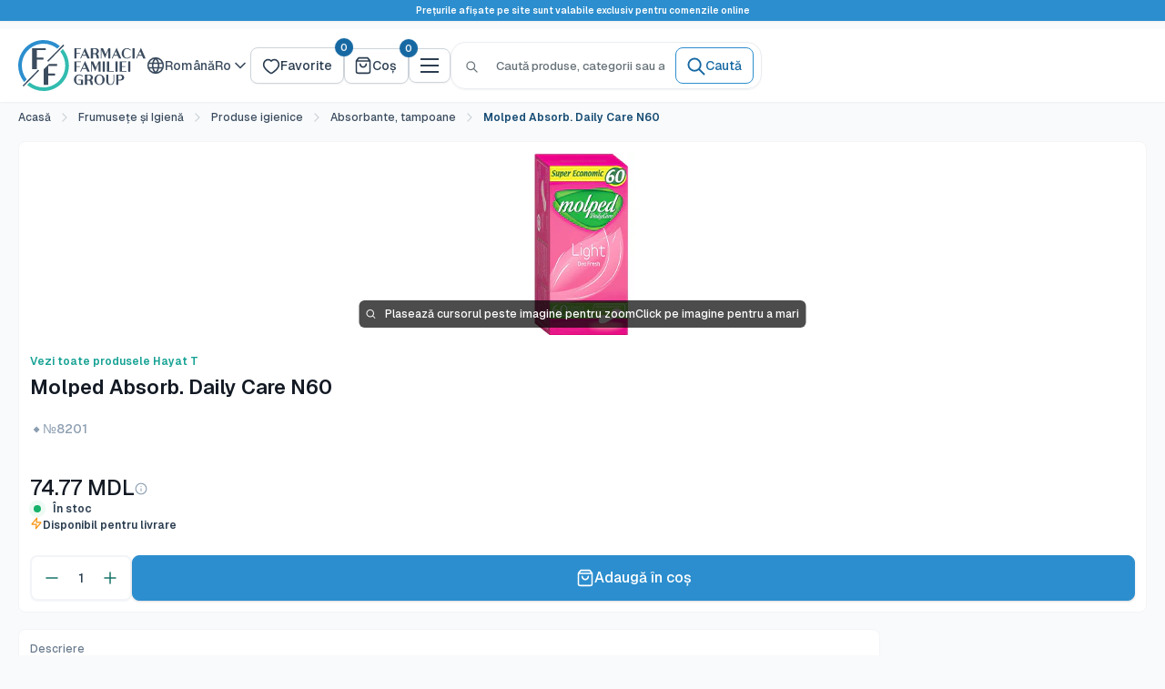

--- FILE ---
content_type: text/html; charset=utf-8
request_url: https://ff.md/products/molped-absorb-daily-care-n60
body_size: 92255
content:
<!doctype html>

<html class="no-js" lang="ro-RO">
  <head>
    <meta charset="utf-8">
    <meta name="viewport" content="width=device-width, initial-scale=1.0, height=device-height, minimum-scale=1.0, maximum-scale=1.0">
    <meta name="theme-color" content="#fff">

    <title>Molped Absorb. Daily Care N60</title>
    
<meta name="description" content="Absorbante cu un strat interior care împiedică apariția unui miros neplăcut. Molped - cu aripi, suprafață respirabilă, în ambalaj individual."><link rel="canonical" href="https://ff.md/products/molped-absorb-daily-care-n60">

    
<link rel="shortcut icon" href="//ff.md/cdn/shop/files/96X96.svg?v=1758894245&width=96" type="image/png">
    
    
    
    
    

      <script src="//d2wy8f7a9ursnm.cloudfront.net/v8/bugsnag.min.js" defer></script>
      <script type="module" defer>
        Bugsnag.start({ apiKey: '35badfd6ce3bf7c1b817f767bf8f3d3b' })
      </script>
      <script src="https://t.contentsquare.net/uxa/8d7b84bab23a7.js"></script><meta property="og:title" content="Molped Absorb. Daily Care N60"><meta property="og:type" content="product">
  
<meta property="og:image" content="http://ff.md/cdn/shop/files/8201.jpg?v=1750850107">
    <meta property="og:image:secure_url" content="https://ff.md/cdn/shop/files/8201.jpg?v=1750850107">
    <meta property="og:image:width" content="300">
    <meta property="og:image:height" content="200">
    <meta property="product:availability" content="in stock"><meta property="product:price:amount" content="74.77">
  <meta property="product:price:currency" content="MDL"><meta property="og:description" content="Absorbante cu un strat interior care împiedică apariția unui miros neplăcut. Molped - cu aripi, suprafață respirabilă, în ambalaj individual."><meta property="og:url" content="https://ff.md/products/molped-absorb-daily-care-n60">
<meta property="og:site_name" content="Farmacia Familiei"><meta name="twitter:title" content="Molped Absorb. Daily Care N60">
<meta name="twitter:card" content="summary">
  <meta name="twitter:description" content="Absorbante cu un strat interior care împiedică apariția unui miros neplăcut. Molped - cu aripi, suprafață respirabilă, în ambalaj individual.">
  <meta name="twitter:image" content="https://ff.md/cdn/shop/files/8201.jpg?crop=center&height=600&v=1750850107&width=600">
    <style>/* latin-ext */
    @font-face {
      font-family: 'Geist';
      font-style: normal;
      font-weight: 500 600;
      font-display: swap;
      src: url(//ff.md/cdn/shop/files/gyByhwUxId8gMEwSGFWNOITddY4.woff2?v=11654343210896598248) format('woff2');
      unicode-range: U+0100-02BA, U+02BD-02C5, U+02C7-02CC, U+02CE-02D7, U+02DD-02FF, U+0304, U+0308, U+0329, U+1D00-1DBF, U+1E00-1E9F, U+1EF2-1EFF, U+2020, U+20A0-20AB, U+20AD-20C0, U+2113, U+2C60-2C7F, U+A720-A7FF;
    }
    /* latin */
    @font-face {
      font-family: 'Geist';
      font-style: normal;
      font-weight: 500 600;
      font-display: swap;
      src: url(//ff.md/cdn/shop/files/gyByhwUxId8gMEwcGFWNOITd.woff2?v=12872552728797600932) format('woff2');
      unicode-range: U+0000-00FF, U+0131, U+0152-0153, U+02BB-02BC, U+02C6, U+02DA, U+02DC, U+0304, U+0308, U+0329, U+2000-206F, U+20AC, U+2122, U+2191, U+2193, U+2212, U+2215, U+FEFF, U+FFFD;
    }:root {
    /* Font Variables - Hardcoded Geist */
    --default-text-font-size : 14px;
    --base-text-font-size    : 14px;
    --heading-font-family    : Geist, -apple-system, BlinkMacSystemFont, 'Segoe UI', 'Roboto', 'Oxygen', 'Ubuntu', 'Cantarell', 'Fira Sans', 'Droid Sans', 'Helvetica Neue', sans-serif;
    --heading-font-weight    : 600;
    --heading-font-style     : normal;
    --text-font-family       : Geist, -apple-system, BlinkMacSystemFont, 'Segoe UI', 'Roboto', 'Oxygen', 'Ubuntu', 'Cantarell', 'Fira Sans', 'Droid Sans', 'Helvetica Neue', sans-serif;
    --text-font-weight       : 500;
    --text-font-style        : normal;
    --text-link-decoration   : normal;
  }

  cos-popup,
  .cos-popup {
    display: none;
  }
</style>
<link rel="preload" as="font" href="//ff.md/cdn/shop/files/gyByhwUxId8gMEwSGFWNOITddY4.woff2?v=11654343210896598248" type="font/woff2" crossorigin>

    <script>window.performance && window.performance.mark && window.performance.mark('shopify.content_for_header.start');</script><meta name="google-site-verification" content="rktxMx94kH_VHqPdDfNhl53_KAqQ95ZzFfHUjoXYSAM">
<meta name="facebook-domain-verification" content="xro9sooru3ur8aalzi8f5rx4rk0fbl">
<meta id="shopify-digital-wallet" name="shopify-digital-wallet" content="/37770920076/digital_wallets/dialog">
<link rel="alternate" hreflang="x-default" href="https://ff.md/products/molped-absorb-daily-care-n60">
<link rel="alternate" hreflang="ro" href="https://ff.md/products/molped-absorb-daily-care-n60">
<link rel="alternate" hreflang="ru" href="https://ff.md/ru/products/molped-absorb-daily-care-n60">
<link rel="alternate" type="application/json+oembed" href="https://ff.md/products/molped-absorb-daily-care-n60.oembed">
<script async="async" src="/checkouts/internal/preloads.js?locale=ro-MD"></script>
<script id="shopify-features" type="application/json">{"accessToken":"6268f2d4a2f82105770c54c4a0bb2ad6","betas":["rich-media-storefront-analytics"],"domain":"ff.md","predictiveSearch":true,"shopId":37770920076,"locale":"ro"}</script>
<script>var Shopify = Shopify || {};
Shopify.shop = "ff-md.myshopify.com";
Shopify.locale = "ro-RO";
Shopify.currency = {"active":"MDL","rate":"1.0"};
Shopify.country = "MD";
Shopify.theme = {"name":"Warehouse 2.0 - Live - 25 Sep","id":148155990156,"schema_name":"Warehouse","schema_version":"6.6.0","theme_store_id":871,"role":"main"};
Shopify.theme.handle = "null";
Shopify.theme.style = {"id":null,"handle":null};
Shopify.cdnHost = "ff.md/cdn";
Shopify.routes = Shopify.routes || {};
Shopify.routes.root = "/";</script>
<script type="module">!function(o){(o.Shopify=o.Shopify||{}).modules=!0}(window);</script>
<script>!function(o){function n(){var o=[];function n(){o.push(Array.prototype.slice.apply(arguments))}return n.q=o,n}var t=o.Shopify=o.Shopify||{};t.loadFeatures=n(),t.autoloadFeatures=n()}(window);</script>
<script id="shop-js-analytics" type="application/json">{"pageType":"product"}</script>
<script defer="defer" async type="module" src="//ff.md/cdn/shopifycloud/shop-js/modules/v2/client.init-shop-cart-sync_Ku7pxOD5.ro-RO.esm.js"></script>
<script defer="defer" async type="module" src="//ff.md/cdn/shopifycloud/shop-js/modules/v2/chunk.common_DEpc49PK.esm.js"></script>
<script defer="defer" async type="module" src="//ff.md/cdn/shopifycloud/shop-js/modules/v2/chunk.modal_CI_SpRBE.esm.js"></script>
<script type="module">
  await import("//ff.md/cdn/shopifycloud/shop-js/modules/v2/client.init-shop-cart-sync_Ku7pxOD5.ro-RO.esm.js");
await import("//ff.md/cdn/shopifycloud/shop-js/modules/v2/chunk.common_DEpc49PK.esm.js");
await import("//ff.md/cdn/shopifycloud/shop-js/modules/v2/chunk.modal_CI_SpRBE.esm.js");

  window.Shopify.SignInWithShop?.initShopCartSync?.({"fedCMEnabled":true,"windoidEnabled":true});

</script>
<script>(function() {
  var isLoaded = false;
  function asyncLoad() {
    if (isLoaded) return;
    isLoaded = true;
    var urls = ["https:\/\/omnisnippet1.com\/platforms\/shopify.js?source=scriptTag\u0026v=2025-05-15T06\u0026shop=ff-md.myshopify.com"];
    for (var i = 0; i < urls.length; i++) {
      var s = document.createElement('script');
      s.type = 'text/javascript';
      s.async = true;
      s.src = urls[i];
      var x = document.getElementsByTagName('script')[0];
      x.parentNode.insertBefore(s, x);
    }
  };
  if(window.attachEvent) {
    window.attachEvent('onload', asyncLoad);
  } else {
    window.addEventListener('load', asyncLoad, false);
  }
})();</script>
<script id="__st">var __st={"a":37770920076,"offset":7200,"reqid":"4b6638dc-160f-47eb-9a55-0e76f7953eb3-1769882565","pageurl":"ff.md\/products\/molped-absorb-daily-care-n60","u":"fca142e49be6","p":"product","rtyp":"product","rid":6931425132684};</script>
<script>window.ShopifyPaypalV4VisibilityTracking = true;</script>
<script id="captcha-bootstrap">!function(){'use strict';const t='contact',e='account',n='new_comment',o=[[t,t],['blogs',n],['comments',n],[t,'customer']],c=[[e,'customer_login'],[e,'guest_login'],[e,'recover_customer_password'],[e,'create_customer']],r=t=>t.map((([t,e])=>`form[action*='/${t}']:not([data-nocaptcha='true']) input[name='form_type'][value='${e}']`)).join(','),a=t=>()=>t?[...document.querySelectorAll(t)].map((t=>t.form)):[];function s(){const t=[...o],e=r(t);return a(e)}const i='password',u='form_key',d=['recaptcha-v3-token','g-recaptcha-response','h-captcha-response',i],f=()=>{try{return window.sessionStorage}catch{return}},m='__shopify_v',_=t=>t.elements[u];function p(t,e,n=!1){try{const o=window.sessionStorage,c=JSON.parse(o.getItem(e)),{data:r}=function(t){const{data:e,action:n}=t;return t[m]||n?{data:e,action:n}:{data:t,action:n}}(c);for(const[e,n]of Object.entries(r))t.elements[e]&&(t.elements[e].value=n);n&&o.removeItem(e)}catch(o){console.error('form repopulation failed',{error:o})}}const l='form_type',E='cptcha';function T(t){t.dataset[E]=!0}const w=window,h=w.document,L='Shopify',v='ce_forms',y='captcha';let A=!1;((t,e)=>{const n=(g='f06e6c50-85a8-45c8-87d0-21a2b65856fe',I='https://cdn.shopify.com/shopifycloud/storefront-forms-hcaptcha/ce_storefront_forms_captcha_hcaptcha.v1.5.2.iife.js',D={infoText:'Protejat prin hCaptcha',privacyText:'Confidențialitate',termsText:'Condiții'},(t,e,n)=>{const o=w[L][v],c=o.bindForm;if(c)return c(t,g,e,D).then(n);var r;o.q.push([[t,g,e,D],n]),r=I,A||(h.body.append(Object.assign(h.createElement('script'),{id:'captcha-provider',async:!0,src:r})),A=!0)});var g,I,D;w[L]=w[L]||{},w[L][v]=w[L][v]||{},w[L][v].q=[],w[L][y]=w[L][y]||{},w[L][y].protect=function(t,e){n(t,void 0,e),T(t)},Object.freeze(w[L][y]),function(t,e,n,w,h,L){const[v,y,A,g]=function(t,e,n){const i=e?o:[],u=t?c:[],d=[...i,...u],f=r(d),m=r(i),_=r(d.filter((([t,e])=>n.includes(e))));return[a(f),a(m),a(_),s()]}(w,h,L),I=t=>{const e=t.target;return e instanceof HTMLFormElement?e:e&&e.form},D=t=>v().includes(t);t.addEventListener('submit',(t=>{const e=I(t);if(!e)return;const n=D(e)&&!e.dataset.hcaptchaBound&&!e.dataset.recaptchaBound,o=_(e),c=g().includes(e)&&(!o||!o.value);(n||c)&&t.preventDefault(),c&&!n&&(function(t){try{if(!f())return;!function(t){const e=f();if(!e)return;const n=_(t);if(!n)return;const o=n.value;o&&e.removeItem(o)}(t);const e=Array.from(Array(32),(()=>Math.random().toString(36)[2])).join('');!function(t,e){_(t)||t.append(Object.assign(document.createElement('input'),{type:'hidden',name:u})),t.elements[u].value=e}(t,e),function(t,e){const n=f();if(!n)return;const o=[...t.querySelectorAll(`input[type='${i}']`)].map((({name:t})=>t)),c=[...d,...o],r={};for(const[a,s]of new FormData(t).entries())c.includes(a)||(r[a]=s);n.setItem(e,JSON.stringify({[m]:1,action:t.action,data:r}))}(t,e)}catch(e){console.error('failed to persist form',e)}}(e),e.submit())}));const S=(t,e)=>{t&&!t.dataset[E]&&(n(t,e.some((e=>e===t))),T(t))};for(const o of['focusin','change'])t.addEventListener(o,(t=>{const e=I(t);D(e)&&S(e,y())}));const B=e.get('form_key'),M=e.get(l),P=B&&M;t.addEventListener('DOMContentLoaded',(()=>{const t=y();if(P)for(const e of t)e.elements[l].value===M&&p(e,B);[...new Set([...A(),...v().filter((t=>'true'===t.dataset.shopifyCaptcha))])].forEach((e=>S(e,t)))}))}(h,new URLSearchParams(w.location.search),n,t,e,['guest_login'])})(!0,!0)}();</script>
<script integrity="sha256-4kQ18oKyAcykRKYeNunJcIwy7WH5gtpwJnB7kiuLZ1E=" data-source-attribution="shopify.loadfeatures" defer="defer" src="//ff.md/cdn/shopifycloud/storefront/assets/storefront/load_feature-a0a9edcb.js" crossorigin="anonymous"></script>
<script data-source-attribution="shopify.dynamic_checkout.dynamic.init">var Shopify=Shopify||{};Shopify.PaymentButton=Shopify.PaymentButton||{isStorefrontPortableWallets:!0,init:function(){window.Shopify.PaymentButton.init=function(){};var t=document.createElement("script");t.src="https://ff.md/cdn/shopifycloud/portable-wallets/latest/portable-wallets.ro.js",t.type="module",document.head.appendChild(t)}};
</script>
<script data-source-attribution="shopify.dynamic_checkout.buyer_consent">
  function portableWalletsHideBuyerConsent(e){var t=document.getElementById("shopify-buyer-consent"),n=document.getElementById("shopify-subscription-policy-button");t&&n&&(t.classList.add("hidden"),t.setAttribute("aria-hidden","true"),n.removeEventListener("click",e))}function portableWalletsShowBuyerConsent(e){var t=document.getElementById("shopify-buyer-consent"),n=document.getElementById("shopify-subscription-policy-button");t&&n&&(t.classList.remove("hidden"),t.removeAttribute("aria-hidden"),n.addEventListener("click",e))}window.Shopify?.PaymentButton&&(window.Shopify.PaymentButton.hideBuyerConsent=portableWalletsHideBuyerConsent,window.Shopify.PaymentButton.showBuyerConsent=portableWalletsShowBuyerConsent);
</script>
<script data-source-attribution="shopify.dynamic_checkout.cart.bootstrap">document.addEventListener("DOMContentLoaded",(function(){function t(){return document.querySelector("shopify-accelerated-checkout-cart, shopify-accelerated-checkout")}if(t())Shopify.PaymentButton.init();else{new MutationObserver((function(e,n){t()&&(Shopify.PaymentButton.init(),n.disconnect())})).observe(document.body,{childList:!0,subtree:!0})}}));
</script>

<script>window.performance && window.performance.mark && window.performance.mark('shopify.content_for_header.end');</script>

    
    
    <link href="//ff.md/cdn/shop/t/57/assets/source.min.css?v=110325480098801737481769086450" rel="stylesheet" type="text/css" media="all" />
    <link href="//ff.md/cdn/shop/t/57/assets/main.min.css?v=183076441095953132651769086450" rel="stylesheet" type="text/css" media="all" />

    
<script>
      window.themeRoleMain = true;
      // This allows to expose several variables to the global scope, to be used in scripts
      window.theme = {
        pageType: "product",
        cartCount: 0,
        moneyFormat: "{{amount}} MDL",
        moneyWithCurrencyFormat: "{{amount}} MDL",
        currencyCodeEnabled: false,
        showDiscount: true,
        discountMode: "percentage",
        cartType: "drawer",
        routes: {
          search_url: "\/search",
          secure_url: "https:\/\/ff.md"
        },
        icons: { 
          leftArrow: "\u003cdiv class=\"button slick-arrow slick-prev\"\u003e\u003c\/div\u003e",
          rightArrow: "\u003cdiv class=\"button slick-arrow slick-next\"\u003e\u003c\/div\u003e",
          close: "\u003cbutton class=\"close-button close-mobile-menu\"\u003e\n    \u003csvg focusable=\"false\" class=\"icon icon--close \" width=\"20\" height=\"20\" viewBox=\"0 0 20 20\" fill=\"none\" role=\"presentation\"\u003e\n      \u003cpath d=\"M15 5L5 15M5 5L15 15\" stroke=\"currentColor\" fill=\"none\" stroke-width=\"1.66667\" stroke-linecap=\"round\" stroke-linejoin=\"round\"\/\u003e\n    \u003c\/svg\u003e\u003c\/button\u003e",
          spinner: "\u003csvg aria-hidden=\"true\" focusable=\"false\" role=\"presentation\" class=\"icon icon--spinner \" viewBox=\"0 0 20 20\"\u003e\u003cpath d=\"M7.229 1.173a9.25 9.25 0 1 0 11.655 11.412 1.25 1.25 0 1 0-2.4-.698 6.75 6.75 0 1 1-8.506-8.329 1.25 1.25 0 1 0-.75-2.385z\" fill=\"currentColor\"\/\u003e\u003c\/svg\u003e",
          infoCircle: "\u003csvg focusable=\"false\" class=\"icon icon--info-circle  icon--auto\" width=\"20\" height=\"20\" viewBox=\"0 0 20 20\" fill=\"none\" role=\"presentation\"\u003e\n      \u003cg clip-path=\"url(#clip0_630_15340)\"\u003e\n        \u003cpath d=\"M10 13.3334V10M10 6.66669H10.0084M18.3334 10C18.3334 14.6024 14.6024 18.3334 10 18.3334C5.39765 18.3334 1.66669 14.6024 1.66669 10C1.66669 5.39765 5.39765 1.66669 10 1.66669C14.6024 1.66669 18.3334 5.39765 18.3334 10Z\" stroke=\"currentColor\" fill=\"none\" stroke-width=\"1.66667\" stroke-linecap=\"round\" stroke-linejoin=\"round\"\/\u003e\n      \u003c\/g\u003e\n      \u003cdefs\u003e\n      \u003cclipPath id=\"clip0_630_15340\"\u003e\n        \u003crect width=\"20\" height=\"20\" fill=\"white\"\/\u003e\n      \u003c\/clipPath\u003e\n      \u003c\/defs\u003e\n    \u003c\/svg\u003e"
        },
        translations: {
          form: {
            validation: {
              required: "Acest câmp este obligatoriu",
              email_invalid: "Te rugăm să introduci o adresă de email validă",
              password_too_short: "Parola trebuie să aibă cel puțin 8 caractere",
              phone_invalid: "Te rugăm să introduci un număr de telefon valid",
              name_letters_only: "Introduceți doar litere ale alfabetelor latin și chirilic"
            }
          }
        }
      };

      window.routes = {
        rootUrl: "\/",
        rootUrlWithoutSlash: '',
        cartUrl: "\/cart",
        cartAddUrl: "\/cart\/add",
        cartChangeUrl: "\/cart\/change",
        searchUrl: "\/search",
        productRecommendationsUrl: "\/recommendations\/products"
      };

      window.languages = {
        productRegularPrice: "Preț normal",
        productSalePrice: "Preț redus",
        collectionOnSaleLabel: "-{{savings}}",
        productFormUnavailable: "Indisponibil",
        productFormAddToCart: "Adaugă în coș",
        productFormPreOrder: "Precomandă",
        productFormSoldOut: "Stoc epuizat",
        productAdded: "Produsele au fost adăugate în coșul tău",
        productAddedShort: "Adăugat!",
        shippingEstimatorNoResults: "Nu a putut fi găsită estimare de livrare pentru adresa introdusă.",
        shippingEstimatorOneResult: "Există o variantă de livrare către adresa introdusă:",
        shippingEstimatorMultipleResults: "Există {{count}} variante de livrare către adresa introdusă:",
        shippingEstimatorErrors: "Au apărut niște erori:"
      };
      
      window.customer = {
        id: null,
        loggedIn: false,
        wishlist: {
          
            handles: [],
            count: 0
          
        }
      };

      document.documentElement.className = document.documentElement.className.replace('no-js', 'js');
    </script><script type="module" src="//ff.md/cdn/shop/t/57/assets/theme.min.js?v=72857550942753587121769086451" defer></script>
    <script type="module" src="//ff.md/cdn/shop/t/57/assets/utils.min.js?v=6026554328698074791765969951" defer></script>
    
<script>
        (function () {
          window.onpageshow = function() {
            // We force re-freshing the cart content onpageshow, as most browsers will serve a cache copy when hitting the
            // back button, which cause staled data
            document.documentElement.dispatchEvent(new CustomEvent('cart:refresh', {
              bubbles: true,
              detail: {scrollToTop: false}
            }));
          };
        })();
      </script><!-- BEGIN app block: shopify://apps/judge-me-reviews/blocks/judgeme_core/61ccd3b1-a9f2-4160-9fe9-4fec8413e5d8 --><!-- Start of Judge.me Core -->






<link rel="dns-prefetch" href="https://cdnwidget.judge.me">
<link rel="dns-prefetch" href="https://cdn.judge.me">
<link rel="dns-prefetch" href="https://cdn1.judge.me">
<link rel="dns-prefetch" href="https://api.judge.me">

<script data-cfasync='false' class='jdgm-settings-script'>window.jdgmSettings={"pagination":5,"disable_web_reviews":false,"badge_no_review_text":"Nicio recenzie","badge_n_reviews_text":"{{ n }} recenzie/recenzii","badge_star_color":"#dad41a","hide_badge_preview_if_no_reviews":false,"badge_hide_text":false,"enforce_center_preview_badge":false,"widget_title":"Recenzii Clienți","widget_open_form_text":"Scrie o recenzie","widget_close_form_text":"Anulează recenzia","widget_refresh_page_text":"Reîmprospătează pagina","widget_summary_text":"Pe baza a {{ number_of_reviews }} recenzie/recenzii","widget_no_review_text":"Fii primul care scrie o recenzie","widget_name_field_text":"Nume de afișare","widget_verified_name_field_text":"Nume verificat (public)","widget_name_placeholder_text":"Nume de afișare","widget_required_field_error_text":"Acest câmp este obligatoriu.","widget_email_field_text":"Adresă de email","widget_verified_email_field_text":"Email verificat (privat, nu poate fi editat)","widget_email_placeholder_text":"Adresa ta de email","widget_email_field_error_text":"Te rugăm să introduci o adresă de email validă.","widget_rating_field_text":"Evaluare","widget_review_title_field_text":"Titlul Recenziei","widget_review_title_placeholder_text":"Dă recenziei tale un titlu","widget_review_body_field_text":"Conținutul recenziei","widget_review_body_placeholder_text":"Începe să scrii aici...","widget_pictures_field_text":"Poză/Video (opțional)","widget_submit_review_text":"Trimite Recenzia","widget_submit_verified_review_text":"Trimite Recenzie Verificată","widget_submit_success_msg_with_auto_publish":"Mulțumesc! Actualizați pagina în câteva momente pentru a vedea recenzia dvs. Puteți elimina sau edita recenzia conectându-vă la \u003ca href='https://judge.me/login' target='_blank' rel='nofollow noopener'\u003eRecenzii Produs\u003c/a\u003e","widget_submit_success_msg_no_auto_publish":"Mulțumesc! Recenzia dvs. va fi publicată imediat ce va fi aprobată de administratorul magazinului. Puteți elimina sau edita recenzia conectându-vă la \u003ca href='https://judge.me/login' target='_blank' rel='nofollow noopener'\u003eRecenzii Produs\u003c/a\u003e","widget_show_default_reviews_out_of_total_text":"Se afișează {{ n_reviews_shown }} din {{ n_reviews }} recenzii.","widget_show_all_link_text":"Arată tot","widget_show_less_link_text":"Arată mai puțin","widget_author_said_text":"{{ reviewer_name }} a spus:","widget_days_text":"acum {{ n }} zile","widget_weeks_text":"acum {{ n }} săptămână/săptămâni","widget_months_text":"acum {{ n }} lună/luni","widget_years_text":"acum {{ n }} an/ani","widget_yesterday_text":"Ieri","widget_today_text":"Astăzi","widget_replied_text":"\u003e\u003e {{ shop_name }} a răspuns:","widget_read_more_text":"Citește mai mult","widget_reviewer_name_as_initial":"","widget_rating_filter_color":"","widget_rating_filter_see_all_text":"Vezi toate recenziile","widget_sorting_most_recent_text":"Cele mai recente","widget_sorting_highest_rating_text":"Evaluare cea mai mare","widget_sorting_lowest_rating_text":"Evaluare cea mai mică","widget_sorting_with_pictures_text":"Doar cu poze","widget_sorting_most_helpful_text":"Cele mai utile","widget_open_question_form_text":"Pune o întrebare","widget_reviews_subtab_text":"Recenzii","widget_questions_subtab_text":"Întrebări","widget_question_label_text":"Întrebare","widget_answer_label_text":"Răspuns","widget_question_placeholder_text":"Scrie întrebarea ta aici","widget_submit_question_text":"Trimite Întrebarea","widget_question_submit_success_text":"Mulțumim pentru întrebarea ta! Te vom anunța odată ce primește un răspuns.","widget_star_color":"#dad41a","verified_badge_text":"Verificat","verified_badge_bg_color":"","verified_badge_text_color":"","verified_badge_placement":"left-of-reviewer-name","widget_review_max_height":1,"widget_hide_border":true,"widget_social_share":false,"widget_thumb":false,"widget_review_location_show":false,"widget_location_format":"country_iso_code","all_reviews_include_out_of_store_products":true,"all_reviews_out_of_store_text":"(în afara magazinului)","all_reviews_pagination":100,"all_reviews_product_name_prefix_text":"despre","enable_review_pictures":false,"enable_question_anwser":false,"widget_theme":"carousel","review_date_format":"dd/mm/yy","default_sort_method":"most-recent","widget_product_reviews_subtab_text":"Recenzii Produse","widget_shop_reviews_subtab_text":"Recenzii Magazin","widget_other_products_reviews_text":"Recenzii pentru alte produse","widget_store_reviews_subtab_text":"Recenzii magazin","widget_no_store_reviews_text":"Acest magazin nu are încă recenzii","widget_web_restriction_product_reviews_text":"Acest produs nu are încă recenzii","widget_no_items_text":"Nu s-a găsit niciun element","widget_show_more_text":"Arată mai multe","widget_write_a_store_review_text":"Scrie o Recenzie pentru Magazin","widget_other_languages_heading":"Recenzii în Alte Limbi","widget_translate_review_text":"Traduceți recenzia în {{ language }}","widget_translating_review_text":"Se traduce...","widget_show_original_translation_text":"Afișează originalul ({{ language }})","widget_translate_review_failed_text":"Recenzia nu a putut fi tradusă.","widget_translate_review_retry_text":"Reîncercați","widget_translate_review_try_again_later_text":"Încercați din nou mai târziu","show_product_url_for_grouped_product":false,"widget_sorting_pictures_first_text":"Pozele primele","show_pictures_on_all_rev_page_mobile":false,"show_pictures_on_all_rev_page_desktop":false,"floating_tab_hide_mobile_install_preference":false,"floating_tab_button_name":"★ Recenzii","floating_tab_title":"Lăsăm clienții să vorbească pentru noi","floating_tab_button_color":"","floating_tab_button_background_color":"","floating_tab_url":"","floating_tab_url_enabled":false,"floating_tab_tab_style":"text","all_reviews_text_badge_text":"Clienții ne evaluează {{ shop.metafields.judgeme.all_reviews_rating | round: 1 }}/5 pe baza a {{ shop.metafields.judgeme.all_reviews_count }} recenzii.","all_reviews_text_badge_text_branded_style":"{{ shop.metafields.judgeme.all_reviews_rating | round: 1 }} din 5 stele pe baza a {{ shop.metafields.judgeme.all_reviews_count }} recenzii","is_all_reviews_text_badge_a_link":false,"show_stars_for_all_reviews_text_badge":false,"all_reviews_text_badge_url":"","all_reviews_text_style":"text","all_reviews_text_color_style":"judgeme_brand_color","all_reviews_text_color":"#108474","all_reviews_text_show_jm_brand":true,"featured_carousel_show_header":false,"featured_carousel_title":"Clienții să vorbească pentru noi","testimonials_carousel_title":"Clienții ne spun","videos_carousel_title":"Relatări reale ale clienților","cards_carousel_title":"Clienții ne spun","featured_carousel_count_text":"din {{ n }} recenzii","featured_carousel_add_link_to_all_reviews_page":false,"featured_carousel_url":"","featured_carousel_show_images":true,"featured_carousel_autoslide_interval":5,"featured_carousel_arrows_on_the_sides":true,"featured_carousel_height":210,"featured_carousel_width":100,"featured_carousel_image_size":0,"featured_carousel_image_height":250,"featured_carousel_arrow_color":"#eeeeee","verified_count_badge_style":"vintage","verified_count_badge_orientation":"horizontal","verified_count_badge_color_style":"judgeme_brand_color","verified_count_badge_color":"#108474","is_verified_count_badge_a_link":false,"verified_count_badge_url":"","verified_count_badge_show_jm_brand":true,"widget_rating_preset_default":5,"widget_first_sub_tab":"product-reviews","widget_show_histogram":false,"widget_histogram_use_custom_color":false,"widget_pagination_use_custom_color":true,"widget_star_use_custom_color":true,"widget_verified_badge_use_custom_color":false,"widget_write_review_use_custom_color":false,"picture_reminder_submit_button":"Upload Pictures","enable_review_videos":false,"mute_video_by_default":false,"widget_sorting_videos_first_text":"Videoclipurile primele","widget_review_pending_text":"În așteptare","featured_carousel_items_for_large_screen":3,"social_share_options_order":"Facebook","remove_microdata_snippet":false,"disable_json_ld":false,"enable_json_ld_products":false,"preview_badge_show_question_text":false,"preview_badge_no_question_text":"Nicio întrebare","preview_badge_n_question_text":"{{ number_of_questions }} întrebare/întrebări","qa_badge_show_icon":false,"qa_badge_position":"same-row","remove_judgeme_branding":false,"widget_add_search_bar":false,"widget_search_bar_placeholder":"Caută","widget_sorting_verified_only_text":"Doar verificate","featured_carousel_theme":"compact","featured_carousel_show_rating":true,"featured_carousel_show_title":false,"featured_carousel_show_body":true,"featured_carousel_show_date":false,"featured_carousel_show_reviewer":true,"featured_carousel_show_product":false,"featured_carousel_header_background_color":"#108474","featured_carousel_header_text_color":"#ffffff","featured_carousel_name_product_separator":"reviewed","featured_carousel_full_star_background":"#108474","featured_carousel_empty_star_background":"#dadada","featured_carousel_vertical_theme_background":"#f9fafb","featured_carousel_verified_badge_enable":false,"featured_carousel_verified_badge_color":"#108474","featured_carousel_border_style":"round","featured_carousel_review_line_length_limit":3,"featured_carousel_more_reviews_button_text":"Citește mai multe recenzii","featured_carousel_view_product_button_text":"Vezi produsul","all_reviews_page_load_reviews_on":"scroll","all_reviews_page_load_more_text":"Încarcă Mai Multe Recenzii","disable_fb_tab_reviews":false,"enable_ajax_cdn_cache":false,"widget_public_name_text":"afișat public ca","default_reviewer_name":"John Smith","default_reviewer_name_has_non_latin":true,"widget_reviewer_anonymous":"Anonim","medals_widget_title":"Medalii de Recenzii Judge.me","medals_widget_background_color":"#f9fafb","medals_widget_position":"footer_all_pages","medals_widget_border_color":"#f9fafb","medals_widget_verified_text_position":"left","medals_widget_use_monochromatic_version":false,"medals_widget_elements_color":"#108474","show_reviewer_avatar":false,"widget_invalid_yt_video_url_error_text":"Nu este un URL de video YouTube","widget_max_length_field_error_text":"Te rugăm să introduci maximum {0} caractere.","widget_show_country_flag":false,"widget_show_collected_via_shop_app":true,"widget_verified_by_shop_badge_style":"light","widget_verified_by_shop_text":"Verificat de Magazin","widget_show_photo_gallery":false,"widget_load_with_code_splitting":true,"widget_ugc_install_preference":false,"widget_ugc_title":"Făcut de noi, Împărtășit de tine","widget_ugc_subtitle":"Etichetează-ne pentru a-ți vedea poza prezentată în pagina noastră","widget_ugc_arrows_color":"#ffffff","widget_ugc_primary_button_text":"Cumpără acum","widget_ugc_primary_button_background_color":"#108474","widget_ugc_primary_button_text_color":"#ffffff","widget_ugc_primary_button_border_width":"0","widget_ugc_primary_button_border_style":"none","widget_ugc_primary_button_border_color":"#108474","widget_ugc_primary_button_border_radius":"25","widget_ugc_secondary_button_text":"Încarcă mai mult","widget_ugc_secondary_button_background_color":"#ffffff","widget_ugc_secondary_button_text_color":"#108474","widget_ugc_secondary_button_border_width":"2","widget_ugc_secondary_button_border_style":"solid","widget_ugc_secondary_button_border_color":"#108474","widget_ugc_secondary_button_border_radius":"25","widget_ugc_reviews_button_text":"Vezi Recenziile","widget_ugc_reviews_button_background_color":"#ffffff","widget_ugc_reviews_button_text_color":"#108474","widget_ugc_reviews_button_border_width":"2","widget_ugc_reviews_button_border_style":"solid","widget_ugc_reviews_button_border_color":"#108474","widget_ugc_reviews_button_border_radius":"25","widget_ugc_reviews_button_link_to":"judgeme-reviews-page","widget_ugc_show_post_date":true,"widget_ugc_max_width":"800","widget_rating_metafield_value_type":true,"widget_primary_color":"#86a6a6","widget_enable_secondary_color":false,"widget_secondary_color":"#edf5f5","widget_summary_average_rating_text":"{{ average_rating }} din 5","widget_media_grid_title":"Fotografii și videoclipuri ale clienților","widget_media_grid_see_more_text":"Vezi mai mult","widget_round_style":true,"widget_show_product_medals":false,"widget_verified_by_judgeme_text":"Verificat de Judge.me","widget_show_store_medals":false,"widget_verified_by_judgeme_text_in_store_medals":"Verificat de Judge.me","widget_media_field_exceed_quantity_message":"Ne pare rău, putem accepta doar {{ max_media }} pentru o recenzie.","widget_media_field_exceed_limit_message":"{{ file_name }} este prea mare, te rugăm să selectezi un {{ media_type }} mai mic de {{ size_limit }}MB.","widget_review_submitted_text":"Recenzie Trimisă!","widget_question_submitted_text":"Întrebare Trimisă!","widget_close_form_text_question":"Anulează","widget_write_your_answer_here_text":"Scrie răspunsul tău aici","widget_enabled_branded_link":true,"widget_show_collected_by_judgeme":false,"widget_reviewer_name_color":"","widget_write_review_text_color":"","widget_write_review_bg_color":"","widget_collected_by_judgeme_text":"colectat de Judge.me","widget_pagination_type":"standard","widget_load_more_text":"Încarcă Mai Mult","widget_load_more_color":"#5c8b8b","widget_full_review_text":"Recenzie Completă","widget_read_more_reviews_text":"Citește Mai Multe Recenzii","widget_read_questions_text":"Citește Întrebări","widget_questions_and_answers_text":"Întrebări și Răspunsuri","widget_verified_by_text":"Verificat de","widget_verified_text":"Verificat","widget_number_of_reviews_text":"{{ number_of_reviews }} recenzii","widget_back_button_text":"Înapoi","widget_next_button_text":"Următor","widget_custom_forms_filter_button":"Filtre","custom_forms_style":"vertical","widget_show_review_information":false,"how_reviews_are_collected":"Cum sunt colectate recenziile?","widget_show_review_keywords":false,"widget_gdpr_statement":"Cum folosim datele tale: Te vom contacta doar în legătură cu recenzia pe care ai lăsat-o, și doar dacă este necesar. Prin trimiterea recenziei tale, ești de acord cu \u003ca href='https://judge.me/terms' target='_blank' rel='nofollow noopener'\u003etermenii\u003c/a\u003e, \u003ca href='https://judge.me/privacy' target='_blank' rel='nofollow noopener'\u003epolitica de confidențialitate\u003c/a\u003e și \u003ca href='https://judge.me/content-policy' target='_blank' rel='nofollow noopener'\u003epolitica de conținut\u003c/a\u003e Judge.me.","widget_multilingual_sorting_enabled":false,"widget_translate_review_content_enabled":false,"widget_translate_review_content_method":"manual","popup_widget_review_selection":"automatically_with_pictures","popup_widget_round_border_style":true,"popup_widget_show_title":true,"popup_widget_show_body":true,"popup_widget_show_reviewer":false,"popup_widget_show_product":true,"popup_widget_show_pictures":true,"popup_widget_use_review_picture":true,"popup_widget_show_on_home_page":true,"popup_widget_show_on_product_page":true,"popup_widget_show_on_collection_page":true,"popup_widget_show_on_cart_page":true,"popup_widget_position":"bottom_left","popup_widget_first_review_delay":5,"popup_widget_duration":5,"popup_widget_interval":5,"popup_widget_review_count":5,"popup_widget_hide_on_mobile":true,"review_snippet_widget_round_border_style":true,"review_snippet_widget_card_color":"#FFFFFF","review_snippet_widget_slider_arrows_background_color":"#FFFFFF","review_snippet_widget_slider_arrows_color":"#000000","review_snippet_widget_star_color":"#108474","show_product_variant":false,"all_reviews_product_variant_label_text":"Variantă: ","widget_show_verified_branding":false,"widget_ai_summary_title":"Clienții spun","widget_ai_summary_disclaimer":"Rezumat al recenziilor alimentat de AI bazat pe recenziile recente ale clienților","widget_show_ai_summary":false,"widget_show_ai_summary_bg":false,"widget_show_review_title_input":true,"redirect_reviewers_invited_via_email":"review_widget","request_store_review_after_product_review":false,"request_review_other_products_in_order":false,"review_form_color_scheme":"default","review_form_corner_style":"square","review_form_star_color":{},"review_form_text_color":"#333333","review_form_background_color":"#ffffff","review_form_field_background_color":"#fafafa","review_form_button_color":{},"review_form_button_text_color":"#ffffff","review_form_modal_overlay_color":"#000000","review_content_screen_title_text":"Cum ați evalua acest produs?","review_content_introduction_text":"Ne-ar plăcea foarte mult dacă ați împărtăși puțin despre experiența dumneavoastră.","store_review_form_title_text":"Cum ați evalua acest magazin?","store_review_form_introduction_text":"Ne-ar plăcea foarte mult dacă ați împărtăși puțin despre experiența dumneavoastră.","show_review_guidance_text":true,"one_star_review_guidance_text":"Slab","five_star_review_guidance_text":"Excelent","customer_information_screen_title_text":"Despre tine","customer_information_introduction_text":"Te rugăm să ne spui mai multe despre tine.","custom_questions_screen_title_text":"Experiența ta în mai multe detalii","custom_questions_introduction_text":"Iată câteva întrebări care ne ajută să înțelegem mai bine experiența ta.","review_submitted_screen_title_text":"Mulțumim pentru recenzia ta!","review_submitted_screen_thank_you_text":"O procesăm și va apărea în magazin în curând.","review_submitted_screen_email_verification_text":"Te rugăm să confirmi adresa de email făcând clic pe linkul pe care tocmai ți l-am trimis. Acest lucru ne ajută să păstrăm recenziile autentice.","review_submitted_request_store_review_text":"Ați dori să vă împărtășiți experiența de cumpărături cu noi?","review_submitted_review_other_products_text":"Ați dori să evaluați aceste produse?","store_review_screen_title_text":"Vrei să împărtășești experiența ta de cumpărături cu noi?","store_review_introduction_text":"Apreciem feedback-ul tău și îl folosim pentru a ne îmbunătăți. Te rugăm să împărtășești orice gânduri sau sugestii pe care le ai.","reviewer_media_screen_title_picture_text":"Partajați o fotografie","reviewer_media_introduction_picture_text":"Încărcați o fotografie pentru a susține recenzia dvs.","reviewer_media_screen_title_video_text":"Partajați un videoclip","reviewer_media_introduction_video_text":"Încărcați un videoclip pentru a susține recenzia dvs.","reviewer_media_screen_title_picture_or_video_text":"Partajați o fotografie sau un videoclip","reviewer_media_introduction_picture_or_video_text":"Încărcați o fotografie sau un videoclip pentru a susține recenzia dvs.","reviewer_media_youtube_url_text":"Lipiți aici URL-ul dvs. Youtube","advanced_settings_next_step_button_text":"Următorul","advanced_settings_close_review_button_text":"Închide","modal_write_review_flow":false,"write_review_flow_required_text":"Obligatoriu","write_review_flow_privacy_message_text":"Respectăm confidențialitatea dumneavoastră.","write_review_flow_anonymous_text":"Recenzie anonimă","write_review_flow_visibility_text":"Aceasta nu va fi vizibilă pentru alți clienți.","write_review_flow_multiple_selection_help_text":"Selectează câte vrei","write_review_flow_single_selection_help_text":"Selectează o opțiune","write_review_flow_required_field_error_text":"Acest câmp este obligatoriu","write_review_flow_invalid_email_error_text":"Te rugăm să introduci o adresă de email validă","write_review_flow_max_length_error_text":"Max. {{ max_length }} caractere.","write_review_flow_media_upload_text":"\u003cb\u003eClic pentru a încărca\u003c/b\u003e sau trage și lasă","write_review_flow_gdpr_statement":"Vă vom contacta doar cu privire la recenzia dumneavoastră, dacă este necesar. Prin trimiterea recenziei, sunteți de acord cu \u003ca href='https://judge.me/terms' target='_blank' rel='nofollow noopener'\u003etermenii și condițiile\u003c/a\u003e și \u003ca href='https://judge.me/privacy' target='_blank' rel='nofollow noopener'\u003epolitica de confidențialitate\u003c/a\u003e noastră.","rating_only_reviews_enabled":false,"show_negative_reviews_help_screen":false,"new_review_flow_help_screen_rating_threshold":3,"negative_review_resolution_screen_title_text":"Spuneți-ne mai multe","negative_review_resolution_text":"Experiența ta este importantă pentru noi. Dacă au fost probleme cu achiziția ta, suntem aici să te ajutăm. Nu ezita să ne contactezi, ne-ar plăcea să avem ocazia să corectăm lucrurile.","negative_review_resolution_button_text":"Contactează-ne","negative_review_resolution_proceed_with_review_text":"Lăsați o recenzie","negative_review_resolution_subject":"Problemă cu achiziția de la {{ shop_name }}.{{ order_name }}","preview_badge_collection_page_install_status":false,"widget_review_custom_css":".jdgm-row-readmore{\ndisplay:none;\n}\n\n.jdgm-rev-widg__title{\ndisplay:none;\n}","preview_badge_custom_css":"","preview_badge_stars_count":"5-stars","featured_carousel_custom_css":"","floating_tab_custom_css":"","all_reviews_widget_custom_css":"","medals_widget_custom_css":"","verified_badge_custom_css":"","all_reviews_text_custom_css":"","transparency_badges_collected_via_store_invite":false,"transparency_badges_from_another_provider":false,"transparency_badges_collected_from_store_visitor":false,"transparency_badges_collected_by_verified_review_provider":false,"transparency_badges_earned_reward":false,"transparency_badges_collected_via_store_invite_text":"Recenzii colectate prin invitația magazinului","transparency_badges_from_another_provider_text":"Recenzii colectate de la alt furnizor","transparency_badges_collected_from_store_visitor_text":"Recenzii colectate de la vizitatorul magazinului","transparency_badges_written_in_google_text":"Recenzia scrisă în Google","transparency_badges_written_in_etsy_text":"Recenzia scrisă în Etsy","transparency_badges_written_in_shop_app_text":"Recenzia scrisă în Shop App","transparency_badges_earned_reward_text":"Recenzia a câștigat recompensă pentru o comandă viitoare","product_review_widget_per_page":4,"widget_store_review_label_text":"Recenzie magazin","checkout_comment_extension_title_on_product_page":"Customer Comments","checkout_comment_extension_num_latest_comment_show":5,"checkout_comment_extension_format":"name_and_timestamp","checkout_comment_customer_name":"last_initial","checkout_comment_comment_notification":true,"preview_badge_collection_page_install_preference":true,"preview_badge_home_page_install_preference":false,"preview_badge_product_page_install_preference":true,"review_widget_install_preference":"","review_carousel_install_preference":false,"floating_reviews_tab_install_preference":"none","verified_reviews_count_badge_install_preference":false,"all_reviews_text_install_preference":false,"review_widget_best_location":true,"judgeme_medals_install_preference":false,"review_widget_revamp_enabled":false,"review_widget_qna_enabled":false,"review_widget_header_theme":"minimal","review_widget_widget_title_enabled":true,"review_widget_header_text_size":"medium","review_widget_header_text_weight":"regular","review_widget_average_rating_style":"compact","review_widget_bar_chart_enabled":true,"review_widget_bar_chart_type":"numbers","review_widget_bar_chart_style":"standard","review_widget_expanded_media_gallery_enabled":false,"review_widget_reviews_section_theme":"standard","review_widget_image_style":"thumbnails","review_widget_review_image_ratio":"square","review_widget_stars_size":"medium","review_widget_verified_badge":"standard_text","review_widget_review_title_text_size":"medium","review_widget_review_text_size":"medium","review_widget_review_text_length":"medium","review_widget_number_of_columns_desktop":3,"review_widget_carousel_transition_speed":5,"review_widget_custom_questions_answers_display":"always","review_widget_button_text_color":"#FFFFFF","review_widget_text_color":"#000000","review_widget_lighter_text_color":"#7B7B7B","review_widget_corner_styling":"soft","review_widget_review_word_singular":"recenzie","review_widget_review_word_plural":"recenzii","review_widget_voting_label":"Util?","review_widget_shop_reply_label":"Răspuns de la {{ shop_name }}:","review_widget_filters_title":"Filtre","qna_widget_question_word_singular":"Întrebare","qna_widget_question_word_plural":"Întrebări","qna_widget_answer_reply_label":"Răspuns de la {{ answerer_name }}:","qna_content_screen_title_text":"Întrebare despre acest produs","qna_widget_question_required_field_error_text":"Vă rugăm să introduceți întrebarea dumneavoastră.","qna_widget_flow_gdpr_statement":"Vă vom contacta doar cu privire la întrebarea dumneavoastră, dacă este necesar. Prin trimiterea întrebării, sunteți de acord cu \u003ca href='https://judge.me/terms' target='_blank' rel='nofollow noopener'\u003etermenii și condițiile\u003c/a\u003e și \u003ca href='https://judge.me/privacy' target='_blank' rel='nofollow noopener'\u003epolitica de confidențialitate\u003c/a\u003e noastră.","qna_widget_question_submitted_text":"Vă mulțumim pentru întrebarea dumneavoastră!","qna_widget_close_form_text_question":"Închide","qna_widget_question_submit_success_text":"Vă vom contacta prin e-mail când vom răspunde la întrebarea dumneavoastră.","all_reviews_widget_v2025_enabled":false,"all_reviews_widget_v2025_header_theme":"default","all_reviews_widget_v2025_widget_title_enabled":true,"all_reviews_widget_v2025_header_text_size":"medium","all_reviews_widget_v2025_header_text_weight":"regular","all_reviews_widget_v2025_average_rating_style":"compact","all_reviews_widget_v2025_bar_chart_enabled":true,"all_reviews_widget_v2025_bar_chart_type":"numbers","all_reviews_widget_v2025_bar_chart_style":"standard","all_reviews_widget_v2025_expanded_media_gallery_enabled":false,"all_reviews_widget_v2025_show_store_medals":true,"all_reviews_widget_v2025_show_photo_gallery":true,"all_reviews_widget_v2025_show_review_keywords":false,"all_reviews_widget_v2025_show_ai_summary":false,"all_reviews_widget_v2025_show_ai_summary_bg":false,"all_reviews_widget_v2025_add_search_bar":false,"all_reviews_widget_v2025_default_sort_method":"most-recent","all_reviews_widget_v2025_reviews_per_page":10,"all_reviews_widget_v2025_reviews_section_theme":"default","all_reviews_widget_v2025_image_style":"thumbnails","all_reviews_widget_v2025_review_image_ratio":"square","all_reviews_widget_v2025_stars_size":"medium","all_reviews_widget_v2025_verified_badge":"bold_badge","all_reviews_widget_v2025_review_title_text_size":"medium","all_reviews_widget_v2025_review_text_size":"medium","all_reviews_widget_v2025_review_text_length":"medium","all_reviews_widget_v2025_number_of_columns_desktop":3,"all_reviews_widget_v2025_carousel_transition_speed":5,"all_reviews_widget_v2025_custom_questions_answers_display":"always","all_reviews_widget_v2025_show_product_variant":false,"all_reviews_widget_v2025_show_reviewer_avatar":true,"all_reviews_widget_v2025_reviewer_name_as_initial":"","all_reviews_widget_v2025_review_location_show":false,"all_reviews_widget_v2025_location_format":"","all_reviews_widget_v2025_show_country_flag":false,"all_reviews_widget_v2025_verified_by_shop_badge_style":"light","all_reviews_widget_v2025_social_share":false,"all_reviews_widget_v2025_social_share_options_order":"Facebook,Twitter,LinkedIn,Pinterest","all_reviews_widget_v2025_pagination_type":"standard","all_reviews_widget_v2025_button_text_color":"#FFFFFF","all_reviews_widget_v2025_text_color":"#000000","all_reviews_widget_v2025_lighter_text_color":"#7B7B7B","all_reviews_widget_v2025_corner_styling":"soft","all_reviews_widget_v2025_title":"Recenzii clienți","all_reviews_widget_v2025_ai_summary_title":"Clienții spun despre acest magazin","all_reviews_widget_v2025_no_review_text":"Fii primul care scrie o recenzie","platform":"shopify","branding_url":"https://app.judge.me/reviews/stores/ff.md","branding_text":"Powered by Judge.me","locale":"en","reply_name":"Farmacia Familiei","widget_version":"3.0","footer":true,"autopublish":true,"review_dates":true,"enable_custom_form":false,"shop_use_review_site":true,"shop_locale":"ro","enable_multi_locales_translations":false,"show_review_title_input":true,"review_verification_email_status":"always","can_be_branded":true,"reply_name_text":"Farmacia Familiei"};</script> <style class='jdgm-settings-style'>﻿.jdgm-xx{left:0}:root{--jdgm-primary-color: #86a6a6;--jdgm-secondary-color: rgba(134,166,166,0.1);--jdgm-star-color: #dad41a;--jdgm-write-review-text-color: white;--jdgm-write-review-bg-color: #86a6a6;--jdgm-paginate-color: #5c8b8b;--jdgm-border-radius: 10;--jdgm-reviewer-name-color: #86a6a6}.jdgm-histogram__bar-content{background-color:#86a6a6}.jdgm-rev[data-verified-buyer=true] .jdgm-rev__icon.jdgm-rev__icon:after,.jdgm-rev__buyer-badge.jdgm-rev__buyer-badge{color:white;background-color:#86a6a6}.jdgm-review-widget--small .jdgm-gallery.jdgm-gallery .jdgm-gallery__thumbnail-link:nth-child(8) .jdgm-gallery__thumbnail-wrapper.jdgm-gallery__thumbnail-wrapper:before{content:"Vezi mai mult"}@media only screen and (min-width: 768px){.jdgm-gallery.jdgm-gallery .jdgm-gallery__thumbnail-link:nth-child(8) .jdgm-gallery__thumbnail-wrapper.jdgm-gallery__thumbnail-wrapper:before{content:"Vezi mai mult"}}.jdgm-preview-badge .jdgm-star.jdgm-star{color:#dad41a}.jdgm-rev .jdgm-rev__icon{display:none !important}.jdgm-widget.jdgm-all-reviews-widget,.jdgm-widget .jdgm-rev-widg{border:none;padding:0}.jdgm-author-all-initials{display:none !important}.jdgm-author-last-initial{display:none !important}.jdgm-rev-widg__title{visibility:hidden}.jdgm-rev-widg__summary-text{visibility:hidden}.jdgm-prev-badge__text{visibility:hidden}.jdgm-rev__prod-link-prefix:before{content:'despre'}.jdgm-rev__variant-label:before{content:'Variantă: '}.jdgm-rev__out-of-store-text:before{content:'(în afara magazinului)'}@media only screen and (min-width: 768px){.jdgm-rev__pics .jdgm-rev_all-rev-page-picture-separator,.jdgm-rev__pics .jdgm-rev__product-picture{display:none}}@media only screen and (max-width: 768px){.jdgm-rev__pics .jdgm-rev_all-rev-page-picture-separator,.jdgm-rev__pics .jdgm-rev__product-picture{display:none}}.jdgm-preview-badge[data-template="index"]{display:none !important}.jdgm-verified-count-badget[data-from-snippet="true"]{display:none !important}.jdgm-carousel-wrapper[data-from-snippet="true"]{display:none !important}.jdgm-all-reviews-text[data-from-snippet="true"]{display:none !important}.jdgm-medals-section[data-from-snippet="true"]{display:none !important}.jdgm-ugc-media-wrapper[data-from-snippet="true"]{display:none !important}.jdgm-histogram{display:none !important}.jdgm-widget .jdgm-sort-dropdown-wrapper{margin-top:12px}.jdgm-rev__transparency-badge[data-badge-type="review_collected_via_store_invitation"]{display:none !important}.jdgm-rev__transparency-badge[data-badge-type="review_collected_from_another_provider"]{display:none !important}.jdgm-rev__transparency-badge[data-badge-type="review_collected_from_store_visitor"]{display:none !important}.jdgm-rev__transparency-badge[data-badge-type="review_written_in_etsy"]{display:none !important}.jdgm-rev__transparency-badge[data-badge-type="review_written_in_google_business"]{display:none !important}.jdgm-rev__transparency-badge[data-badge-type="review_written_in_shop_app"]{display:none !important}.jdgm-rev__transparency-badge[data-badge-type="review_earned_for_future_purchase"]{display:none !important}.jdgm-review-snippet-widget .jdgm-rev-snippet-widget__cards-container .jdgm-rev-snippet-card{border-radius:8px;background:#fff}.jdgm-review-snippet-widget .jdgm-rev-snippet-widget__cards-container .jdgm-rev-snippet-card__rev-rating .jdgm-star{color:#108474}.jdgm-review-snippet-widget .jdgm-rev-snippet-widget__prev-btn,.jdgm-review-snippet-widget .jdgm-rev-snippet-widget__next-btn{border-radius:50%;background:#fff}.jdgm-review-snippet-widget .jdgm-rev-snippet-widget__prev-btn>svg,.jdgm-review-snippet-widget .jdgm-rev-snippet-widget__next-btn>svg{fill:#000}.jdgm-full-rev-modal.rev-snippet-widget .jm-mfp-container .jm-mfp-content,.jdgm-full-rev-modal.rev-snippet-widget .jm-mfp-container .jdgm-full-rev__icon,.jdgm-full-rev-modal.rev-snippet-widget .jm-mfp-container .jdgm-full-rev__pic-img,.jdgm-full-rev-modal.rev-snippet-widget .jm-mfp-container .jdgm-full-rev__reply{border-radius:8px}.jdgm-full-rev-modal.rev-snippet-widget .jm-mfp-container .jdgm-full-rev[data-verified-buyer="true"] .jdgm-full-rev__icon::after{border-radius:8px}.jdgm-full-rev-modal.rev-snippet-widget .jm-mfp-container .jdgm-full-rev .jdgm-rev__buyer-badge{border-radius:calc( 8px / 2 )}.jdgm-full-rev-modal.rev-snippet-widget .jm-mfp-container .jdgm-full-rev .jdgm-full-rev__replier::before{content:'Farmacia Familiei'}.jdgm-full-rev-modal.rev-snippet-widget .jm-mfp-container .jdgm-full-rev .jdgm-full-rev__product-button{border-radius:calc( 8px * 6 )}
</style> <style class='jdgm-settings-style'>.jdgm-review-widget .jdgm-row-readmore{display:none}.jdgm-review-widget .jdgm-rev-widg__title{display:none}
</style> <script data-cfasync="false" type="text/javascript" async src="https://cdnwidget.judge.me/widget_v3/theme/carousel.js" id="judgeme_widget_carousel_js"></script>
<link id="judgeme_widget_carousel_css" rel="stylesheet" type="text/css" media="nope!" onload="this.media='all'" href="https://cdnwidget.judge.me/widget_v3/theme/carousel.css">

  
  
  
  <style class='jdgm-miracle-styles'>
  @-webkit-keyframes jdgm-spin{0%{-webkit-transform:rotate(0deg);-ms-transform:rotate(0deg);transform:rotate(0deg)}100%{-webkit-transform:rotate(359deg);-ms-transform:rotate(359deg);transform:rotate(359deg)}}@keyframes jdgm-spin{0%{-webkit-transform:rotate(0deg);-ms-transform:rotate(0deg);transform:rotate(0deg)}100%{-webkit-transform:rotate(359deg);-ms-transform:rotate(359deg);transform:rotate(359deg)}}@font-face{font-family:'JudgemeStar';src:url("[data-uri]") format("woff");font-weight:normal;font-style:normal}.jdgm-star{font-family:'JudgemeStar';display:inline !important;text-decoration:none !important;padding:0 4px 0 0 !important;margin:0 !important;font-weight:bold;opacity:1;-webkit-font-smoothing:antialiased;-moz-osx-font-smoothing:grayscale}.jdgm-star:hover{opacity:1}.jdgm-star:last-of-type{padding:0 !important}.jdgm-star.jdgm--on:before{content:"\e000"}.jdgm-star.jdgm--off:before{content:"\e001"}.jdgm-star.jdgm--half:before{content:"\e002"}.jdgm-widget *{margin:0;line-height:1.4;-webkit-box-sizing:border-box;-moz-box-sizing:border-box;box-sizing:border-box;-webkit-overflow-scrolling:touch}.jdgm-hidden{display:none !important;visibility:hidden !important}.jdgm-temp-hidden{display:none}.jdgm-spinner{width:40px;height:40px;margin:auto;border-radius:50%;border-top:2px solid #eee;border-right:2px solid #eee;border-bottom:2px solid #eee;border-left:2px solid #ccc;-webkit-animation:jdgm-spin 0.8s infinite linear;animation:jdgm-spin 0.8s infinite linear}.jdgm-spinner:empty{display:block}.jdgm-prev-badge{display:block !important}

</style>


  
  
   


<script data-cfasync='false' class='jdgm-script'>
!function(e){window.jdgm=window.jdgm||{},jdgm.CDN_HOST="https://cdnwidget.judge.me/",jdgm.CDN_HOST_ALT="https://cdn2.judge.me/cdn/widget_frontend/",jdgm.API_HOST="https://api.judge.me/",jdgm.CDN_BASE_URL="https://cdn.shopify.com/extensions/019c1033-b3a9-7ad3-b9bf-61b1f669de2a/judgeme-extensions-330/assets/",
jdgm.docReady=function(d){(e.attachEvent?"complete"===e.readyState:"loading"!==e.readyState)?
setTimeout(d,0):e.addEventListener("DOMContentLoaded",d)},jdgm.loadCSS=function(d,t,o,a){
!o&&jdgm.loadCSS.requestedUrls.indexOf(d)>=0||(jdgm.loadCSS.requestedUrls.push(d),
(a=e.createElement("link")).rel="stylesheet",a.class="jdgm-stylesheet",a.media="nope!",
a.href=d,a.onload=function(){this.media="all",t&&setTimeout(t)},e.body.appendChild(a))},
jdgm.loadCSS.requestedUrls=[],jdgm.loadJS=function(e,d){var t=new XMLHttpRequest;
t.onreadystatechange=function(){4===t.readyState&&(Function(t.response)(),d&&d(t.response))},
t.open("GET",e),t.onerror=function(){if(e.indexOf(jdgm.CDN_HOST)===0&&jdgm.CDN_HOST_ALT!==jdgm.CDN_HOST){var f=e.replace(jdgm.CDN_HOST,jdgm.CDN_HOST_ALT);jdgm.loadJS(f,d)}},t.send()},jdgm.docReady((function(){(window.jdgmLoadCSS||e.querySelectorAll(
".jdgm-widget, .jdgm-all-reviews-page").length>0)&&(jdgmSettings.widget_load_with_code_splitting?
parseFloat(jdgmSettings.widget_version)>=3?jdgm.loadCSS(jdgm.CDN_HOST+"widget_v3/base.css"):
jdgm.loadCSS(jdgm.CDN_HOST+"widget/base.css"):jdgm.loadCSS(jdgm.CDN_HOST+"shopify_v2.css"),
jdgm.loadJS(jdgm.CDN_HOST+"loa"+"der.js"))}))}(document);
</script>
<noscript><link rel="stylesheet" type="text/css" media="all" href="https://cdnwidget.judge.me/shopify_v2.css"></noscript>

<!-- BEGIN app snippet: theme_fix_tags --><script>
  (function() {
    var jdgmThemeFixes = null;
    if (!jdgmThemeFixes) return;
    var thisThemeFix = jdgmThemeFixes[Shopify.theme.id];
    if (!thisThemeFix) return;

    if (thisThemeFix.html) {
      document.addEventListener("DOMContentLoaded", function() {
        var htmlDiv = document.createElement('div');
        htmlDiv.classList.add('jdgm-theme-fix-html');
        htmlDiv.innerHTML = thisThemeFix.html;
        document.body.append(htmlDiv);
      });
    };

    if (thisThemeFix.css) {
      var styleTag = document.createElement('style');
      styleTag.classList.add('jdgm-theme-fix-style');
      styleTag.innerHTML = thisThemeFix.css;
      document.head.append(styleTag);
    };

    if (thisThemeFix.js) {
      var scriptTag = document.createElement('script');
      scriptTag.classList.add('jdgm-theme-fix-script');
      scriptTag.innerHTML = thisThemeFix.js;
      document.head.append(scriptTag);
    };
  })();
</script>
<!-- END app snippet -->
<!-- End of Judge.me Core -->



<!-- END app block --><script src="https://cdn.shopify.com/extensions/019c1033-b3a9-7ad3-b9bf-61b1f669de2a/judgeme-extensions-330/assets/loader.js" type="text/javascript" defer="defer"></script>
<script src="https://cdn.shopify.com/extensions/019a4bd6-5189-7b1b-88e6-ae4214511ca1/vite-vue3-typescript-eslint-prettier-32/assets/main.js" type="text/javascript" defer="defer"></script>
<link href="https://monorail-edge.shopifysvc.com" rel="dns-prefetch">
<script>(function(){if ("sendBeacon" in navigator && "performance" in window) {try {var session_token_from_headers = performance.getEntriesByType('navigation')[0].serverTiming.find(x => x.name == '_s').description;} catch {var session_token_from_headers = undefined;}var session_cookie_matches = document.cookie.match(/_shopify_s=([^;]*)/);var session_token_from_cookie = session_cookie_matches && session_cookie_matches.length === 2 ? session_cookie_matches[1] : "";var session_token = session_token_from_headers || session_token_from_cookie || "";function handle_abandonment_event(e) {var entries = performance.getEntries().filter(function(entry) {return /monorail-edge.shopifysvc.com/.test(entry.name);});if (!window.abandonment_tracked && entries.length === 0) {window.abandonment_tracked = true;var currentMs = Date.now();var navigation_start = performance.timing.navigationStart;var payload = {shop_id: 37770920076,url: window.location.href,navigation_start,duration: currentMs - navigation_start,session_token,page_type: "product"};window.navigator.sendBeacon("https://monorail-edge.shopifysvc.com/v1/produce", JSON.stringify({schema_id: "online_store_buyer_site_abandonment/1.1",payload: payload,metadata: {event_created_at_ms: currentMs,event_sent_at_ms: currentMs}}));}}window.addEventListener('pagehide', handle_abandonment_event);}}());</script>
<script id="web-pixels-manager-setup">(function e(e,d,r,n,o){if(void 0===o&&(o={}),!Boolean(null===(a=null===(i=window.Shopify)||void 0===i?void 0:i.analytics)||void 0===a?void 0:a.replayQueue)){var i,a;window.Shopify=window.Shopify||{};var t=window.Shopify;t.analytics=t.analytics||{};var s=t.analytics;s.replayQueue=[],s.publish=function(e,d,r){return s.replayQueue.push([e,d,r]),!0};try{self.performance.mark("wpm:start")}catch(e){}var l=function(){var e={modern:/Edge?\/(1{2}[4-9]|1[2-9]\d|[2-9]\d{2}|\d{4,})\.\d+(\.\d+|)|Firefox\/(1{2}[4-9]|1[2-9]\d|[2-9]\d{2}|\d{4,})\.\d+(\.\d+|)|Chrom(ium|e)\/(9{2}|\d{3,})\.\d+(\.\d+|)|(Maci|X1{2}).+ Version\/(15\.\d+|(1[6-9]|[2-9]\d|\d{3,})\.\d+)([,.]\d+|)( \(\w+\)|)( Mobile\/\w+|) Safari\/|Chrome.+OPR\/(9{2}|\d{3,})\.\d+\.\d+|(CPU[ +]OS|iPhone[ +]OS|CPU[ +]iPhone|CPU IPhone OS|CPU iPad OS)[ +]+(15[._]\d+|(1[6-9]|[2-9]\d|\d{3,})[._]\d+)([._]\d+|)|Android:?[ /-](13[3-9]|1[4-9]\d|[2-9]\d{2}|\d{4,})(\.\d+|)(\.\d+|)|Android.+Firefox\/(13[5-9]|1[4-9]\d|[2-9]\d{2}|\d{4,})\.\d+(\.\d+|)|Android.+Chrom(ium|e)\/(13[3-9]|1[4-9]\d|[2-9]\d{2}|\d{4,})\.\d+(\.\d+|)|SamsungBrowser\/([2-9]\d|\d{3,})\.\d+/,legacy:/Edge?\/(1[6-9]|[2-9]\d|\d{3,})\.\d+(\.\d+|)|Firefox\/(5[4-9]|[6-9]\d|\d{3,})\.\d+(\.\d+|)|Chrom(ium|e)\/(5[1-9]|[6-9]\d|\d{3,})\.\d+(\.\d+|)([\d.]+$|.*Safari\/(?![\d.]+ Edge\/[\d.]+$))|(Maci|X1{2}).+ Version\/(10\.\d+|(1[1-9]|[2-9]\d|\d{3,})\.\d+)([,.]\d+|)( \(\w+\)|)( Mobile\/\w+|) Safari\/|Chrome.+OPR\/(3[89]|[4-9]\d|\d{3,})\.\d+\.\d+|(CPU[ +]OS|iPhone[ +]OS|CPU[ +]iPhone|CPU IPhone OS|CPU iPad OS)[ +]+(10[._]\d+|(1[1-9]|[2-9]\d|\d{3,})[._]\d+)([._]\d+|)|Android:?[ /-](13[3-9]|1[4-9]\d|[2-9]\d{2}|\d{4,})(\.\d+|)(\.\d+|)|Mobile Safari.+OPR\/([89]\d|\d{3,})\.\d+\.\d+|Android.+Firefox\/(13[5-9]|1[4-9]\d|[2-9]\d{2}|\d{4,})\.\d+(\.\d+|)|Android.+Chrom(ium|e)\/(13[3-9]|1[4-9]\d|[2-9]\d{2}|\d{4,})\.\d+(\.\d+|)|Android.+(UC? ?Browser|UCWEB|U3)[ /]?(15\.([5-9]|\d{2,})|(1[6-9]|[2-9]\d|\d{3,})\.\d+)\.\d+|SamsungBrowser\/(5\.\d+|([6-9]|\d{2,})\.\d+)|Android.+MQ{2}Browser\/(14(\.(9|\d{2,})|)|(1[5-9]|[2-9]\d|\d{3,})(\.\d+|))(\.\d+|)|K[Aa][Ii]OS\/(3\.\d+|([4-9]|\d{2,})\.\d+)(\.\d+|)/},d=e.modern,r=e.legacy,n=navigator.userAgent;return n.match(d)?"modern":n.match(r)?"legacy":"unknown"}(),u="modern"===l?"modern":"legacy",c=(null!=n?n:{modern:"",legacy:""})[u],f=function(e){return[e.baseUrl,"/wpm","/b",e.hashVersion,"modern"===e.buildTarget?"m":"l",".js"].join("")}({baseUrl:d,hashVersion:r,buildTarget:u}),m=function(e){var d=e.version,r=e.bundleTarget,n=e.surface,o=e.pageUrl,i=e.monorailEndpoint;return{emit:function(e){var a=e.status,t=e.errorMsg,s=(new Date).getTime(),l=JSON.stringify({metadata:{event_sent_at_ms:s},events:[{schema_id:"web_pixels_manager_load/3.1",payload:{version:d,bundle_target:r,page_url:o,status:a,surface:n,error_msg:t},metadata:{event_created_at_ms:s}}]});if(!i)return console&&console.warn&&console.warn("[Web Pixels Manager] No Monorail endpoint provided, skipping logging."),!1;try{return self.navigator.sendBeacon.bind(self.navigator)(i,l)}catch(e){}var u=new XMLHttpRequest;try{return u.open("POST",i,!0),u.setRequestHeader("Content-Type","text/plain"),u.send(l),!0}catch(e){return console&&console.warn&&console.warn("[Web Pixels Manager] Got an unhandled error while logging to Monorail."),!1}}}}({version:r,bundleTarget:l,surface:e.surface,pageUrl:self.location.href,monorailEndpoint:e.monorailEndpoint});try{o.browserTarget=l,function(e){var d=e.src,r=e.async,n=void 0===r||r,o=e.onload,i=e.onerror,a=e.sri,t=e.scriptDataAttributes,s=void 0===t?{}:t,l=document.createElement("script"),u=document.querySelector("head"),c=document.querySelector("body");if(l.async=n,l.src=d,a&&(l.integrity=a,l.crossOrigin="anonymous"),s)for(var f in s)if(Object.prototype.hasOwnProperty.call(s,f))try{l.dataset[f]=s[f]}catch(e){}if(o&&l.addEventListener("load",o),i&&l.addEventListener("error",i),u)u.appendChild(l);else{if(!c)throw new Error("Did not find a head or body element to append the script");c.appendChild(l)}}({src:f,async:!0,onload:function(){if(!function(){var e,d;return Boolean(null===(d=null===(e=window.Shopify)||void 0===e?void 0:e.analytics)||void 0===d?void 0:d.initialized)}()){var d=window.webPixelsManager.init(e)||void 0;if(d){var r=window.Shopify.analytics;r.replayQueue.forEach((function(e){var r=e[0],n=e[1],o=e[2];d.publishCustomEvent(r,n,o)})),r.replayQueue=[],r.publish=d.publishCustomEvent,r.visitor=d.visitor,r.initialized=!0}}},onerror:function(){return m.emit({status:"failed",errorMsg:"".concat(f," has failed to load")})},sri:function(e){var d=/^sha384-[A-Za-z0-9+/=]+$/;return"string"==typeof e&&d.test(e)}(c)?c:"",scriptDataAttributes:o}),m.emit({status:"loading"})}catch(e){m.emit({status:"failed",errorMsg:(null==e?void 0:e.message)||"Unknown error"})}}})({shopId: 37770920076,storefrontBaseUrl: "https://ff.md",extensionsBaseUrl: "https://extensions.shopifycdn.com/cdn/shopifycloud/web-pixels-manager",monorailEndpoint: "https://monorail-edge.shopifysvc.com/unstable/produce_batch",surface: "storefront-renderer",enabledBetaFlags: ["2dca8a86"],webPixelsConfigList: [{"id":"1013055628","configuration":"{\"webPixelName\":\"Judge.me\"}","eventPayloadVersion":"v1","runtimeContext":"STRICT","scriptVersion":"34ad157958823915625854214640f0bf","type":"APP","apiClientId":683015,"privacyPurposes":["ANALYTICS"],"dataSharingAdjustments":{"protectedCustomerApprovalScopes":["read_customer_email","read_customer_name","read_customer_personal_data","read_customer_phone"]}},{"id":"443941004","configuration":"{\"config\":\"{\\\"google_tag_ids\\\":[\\\"AW-964049417\\\",\\\"G-3WY8SZV826\\\",\\\"GTM-MLLDHRCQ\\\"],\\\"target_country\\\":\\\"ZZ\\\",\\\"gtag_events\\\":[{\\\"type\\\":\\\"begin_checkout\\\",\\\"action_label\\\":[\\\"AW-964049417\\\/0JUdCI2ilrYaEIn02MsD\\\",\\\"G-3WY8SZV826\\\"]},{\\\"type\\\":\\\"search\\\",\\\"action_label\\\":[\\\"AW-964049417\\\/PuzlCMunlrYaEIn02MsD\\\",\\\"G-3WY8SZV826\\\"]},{\\\"type\\\":\\\"view_item\\\",\\\"action_label\\\":[\\\"AW-964049417\\\/o8DuCMinlrYaEIn02MsD\\\",\\\"G-3WY8SZV826\\\"]},{\\\"type\\\":\\\"purchase\\\",\\\"action_label\\\":[\\\"AW-964049417\\\/Y7pUCIqilrYaEIn02MsD\\\",\\\"G-3WY8SZV826\\\"]},{\\\"type\\\":\\\"page_view\\\",\\\"action_label\\\":[\\\"AW-964049417\\\/7CCPCMWnlrYaEIn02MsD\\\",\\\"G-3WY8SZV826\\\"]},{\\\"type\\\":\\\"add_payment_info\\\",\\\"action_label\\\":[\\\"AW-964049417\\\/y3vtCM6nlrYaEIn02MsD\\\",\\\"G-3WY8SZV826\\\"]},{\\\"type\\\":\\\"add_to_cart\\\",\\\"action_label\\\":[\\\"AW-964049417\\\/pVBtCMKnlrYaEIn02MsD\\\",\\\"G-3WY8SZV826\\\"]}],\\\"enable_monitoring_mode\\\":false}\"}","eventPayloadVersion":"v1","runtimeContext":"OPEN","scriptVersion":"b2a88bafab3e21179ed38636efcd8a93","type":"APP","apiClientId":1780363,"privacyPurposes":[],"dataSharingAdjustments":{"protectedCustomerApprovalScopes":["read_customer_address","read_customer_email","read_customer_name","read_customer_personal_data","read_customer_phone"]}},{"id":"280002700","configuration":"{\"pixel_id\":\"243636113830805\",\"pixel_type\":\"facebook_pixel\"}","eventPayloadVersion":"v1","runtimeContext":"OPEN","scriptVersion":"ca16bc87fe92b6042fbaa3acc2fbdaa6","type":"APP","apiClientId":2329312,"privacyPurposes":["ANALYTICS","MARKETING","SALE_OF_DATA"],"dataSharingAdjustments":{"protectedCustomerApprovalScopes":["read_customer_address","read_customer_email","read_customer_name","read_customer_personal_data","read_customer_phone"]}},{"id":"103710860","configuration":"{\"apiURL\":\"https:\/\/api.omnisend.com\",\"appURL\":\"https:\/\/app.omnisend.com\",\"brandID\":\"60c7172de95c7b001bfff1db\",\"trackingURL\":\"https:\/\/wt.omnisendlink.com\"}","eventPayloadVersion":"v1","runtimeContext":"STRICT","scriptVersion":"aa9feb15e63a302383aa48b053211bbb","type":"APP","apiClientId":186001,"privacyPurposes":["ANALYTICS","MARKETING","SALE_OF_DATA"],"dataSharingAdjustments":{"protectedCustomerApprovalScopes":["read_customer_address","read_customer_email","read_customer_name","read_customer_personal_data","read_customer_phone"]}},{"id":"shopify-app-pixel","configuration":"{}","eventPayloadVersion":"v1","runtimeContext":"STRICT","scriptVersion":"0450","apiClientId":"shopify-pixel","type":"APP","privacyPurposes":["ANALYTICS","MARKETING"]},{"id":"shopify-custom-pixel","eventPayloadVersion":"v1","runtimeContext":"LAX","scriptVersion":"0450","apiClientId":"shopify-pixel","type":"CUSTOM","privacyPurposes":["ANALYTICS","MARKETING"]}],isMerchantRequest: false,initData: {"shop":{"name":"Farmacia Familiei","paymentSettings":{"currencyCode":"MDL"},"myshopifyDomain":"ff-md.myshopify.com","countryCode":"MD","storefrontUrl":"https:\/\/ff.md"},"customer":null,"cart":null,"checkout":null,"productVariants":[{"price":{"amount":74.77,"currencyCode":"MDL"},"product":{"title":"Molped Absorb. Daily Care N60","vendor":"Hayat T","id":"6931425132684","untranslatedTitle":"Molped Absorb. Daily Care N60","url":"\/products\/molped-absorb-daily-care-n60","type":""},"id":"43908388618380","image":{"src":"\/\/ff.md\/cdn\/shop\/files\/8201.jpg?v=1750850107"},"sku":"8201","title":"Default Title","untranslatedTitle":"Default Title"}],"purchasingCompany":null},},"https://ff.md/cdn","1d2a099fw23dfb22ep557258f5m7a2edbae",{"modern":"","legacy":""},{"shopId":"37770920076","storefrontBaseUrl":"https:\/\/ff.md","extensionBaseUrl":"https:\/\/extensions.shopifycdn.com\/cdn\/shopifycloud\/web-pixels-manager","surface":"storefront-renderer","enabledBetaFlags":"[\"2dca8a86\"]","isMerchantRequest":"false","hashVersion":"1d2a099fw23dfb22ep557258f5m7a2edbae","publish":"custom","events":"[[\"page_viewed\",{}],[\"product_viewed\",{\"productVariant\":{\"price\":{\"amount\":74.77,\"currencyCode\":\"MDL\"},\"product\":{\"title\":\"Molped Absorb. Daily Care N60\",\"vendor\":\"Hayat T\",\"id\":\"6931425132684\",\"untranslatedTitle\":\"Molped Absorb. Daily Care N60\",\"url\":\"\/products\/molped-absorb-daily-care-n60\",\"type\":\"\"},\"id\":\"43908388618380\",\"image\":{\"src\":\"\/\/ff.md\/cdn\/shop\/files\/8201.jpg?v=1750850107\"},\"sku\":\"8201\",\"title\":\"Default Title\",\"untranslatedTitle\":\"Default Title\"}}]]"});</script><script>
  window.ShopifyAnalytics = window.ShopifyAnalytics || {};
  window.ShopifyAnalytics.meta = window.ShopifyAnalytics.meta || {};
  window.ShopifyAnalytics.meta.currency = 'MDL';
  var meta = {"product":{"id":6931425132684,"gid":"gid:\/\/shopify\/Product\/6931425132684","vendor":"Hayat T","type":"","handle":"molped-absorb-daily-care-n60","variants":[{"id":43908388618380,"price":7477,"name":"Molped Absorb. Daily Care N60","public_title":null,"sku":"8201"}],"remote":false},"page":{"pageType":"product","resourceType":"product","resourceId":6931425132684,"requestId":"4b6638dc-160f-47eb-9a55-0e76f7953eb3-1769882565"}};
  for (var attr in meta) {
    window.ShopifyAnalytics.meta[attr] = meta[attr];
  }
</script>
<script class="analytics">
  (function () {
    var customDocumentWrite = function(content) {
      var jquery = null;

      if (window.jQuery) {
        jquery = window.jQuery;
      } else if (window.Checkout && window.Checkout.$) {
        jquery = window.Checkout.$;
      }

      if (jquery) {
        jquery('body').append(content);
      }
    };

    var hasLoggedConversion = function(token) {
      if (token) {
        return document.cookie.indexOf('loggedConversion=' + token) !== -1;
      }
      return false;
    }

    var setCookieIfConversion = function(token) {
      if (token) {
        var twoMonthsFromNow = new Date(Date.now());
        twoMonthsFromNow.setMonth(twoMonthsFromNow.getMonth() + 2);

        document.cookie = 'loggedConversion=' + token + '; expires=' + twoMonthsFromNow;
      }
    }

    var trekkie = window.ShopifyAnalytics.lib = window.trekkie = window.trekkie || [];
    if (trekkie.integrations) {
      return;
    }
    trekkie.methods = [
      'identify',
      'page',
      'ready',
      'track',
      'trackForm',
      'trackLink'
    ];
    trekkie.factory = function(method) {
      return function() {
        var args = Array.prototype.slice.call(arguments);
        args.unshift(method);
        trekkie.push(args);
        return trekkie;
      };
    };
    for (var i = 0; i < trekkie.methods.length; i++) {
      var key = trekkie.methods[i];
      trekkie[key] = trekkie.factory(key);
    }
    trekkie.load = function(config) {
      trekkie.config = config || {};
      trekkie.config.initialDocumentCookie = document.cookie;
      var first = document.getElementsByTagName('script')[0];
      var script = document.createElement('script');
      script.type = 'text/javascript';
      script.onerror = function(e) {
        var scriptFallback = document.createElement('script');
        scriptFallback.type = 'text/javascript';
        scriptFallback.onerror = function(error) {
                var Monorail = {
      produce: function produce(monorailDomain, schemaId, payload) {
        var currentMs = new Date().getTime();
        var event = {
          schema_id: schemaId,
          payload: payload,
          metadata: {
            event_created_at_ms: currentMs,
            event_sent_at_ms: currentMs
          }
        };
        return Monorail.sendRequest("https://" + monorailDomain + "/v1/produce", JSON.stringify(event));
      },
      sendRequest: function sendRequest(endpointUrl, payload) {
        // Try the sendBeacon API
        if (window && window.navigator && typeof window.navigator.sendBeacon === 'function' && typeof window.Blob === 'function' && !Monorail.isIos12()) {
          var blobData = new window.Blob([payload], {
            type: 'text/plain'
          });

          if (window.navigator.sendBeacon(endpointUrl, blobData)) {
            return true;
          } // sendBeacon was not successful

        } // XHR beacon

        var xhr = new XMLHttpRequest();

        try {
          xhr.open('POST', endpointUrl);
          xhr.setRequestHeader('Content-Type', 'text/plain');
          xhr.send(payload);
        } catch (e) {
          console.log(e);
        }

        return false;
      },
      isIos12: function isIos12() {
        return window.navigator.userAgent.lastIndexOf('iPhone; CPU iPhone OS 12_') !== -1 || window.navigator.userAgent.lastIndexOf('iPad; CPU OS 12_') !== -1;
      }
    };
    Monorail.produce('monorail-edge.shopifysvc.com',
      'trekkie_storefront_load_errors/1.1',
      {shop_id: 37770920076,
      theme_id: 148155990156,
      app_name: "storefront",
      context_url: window.location.href,
      source_url: "//ff.md/cdn/s/trekkie.storefront.c59ea00e0474b293ae6629561379568a2d7c4bba.min.js"});

        };
        scriptFallback.async = true;
        scriptFallback.src = '//ff.md/cdn/s/trekkie.storefront.c59ea00e0474b293ae6629561379568a2d7c4bba.min.js';
        first.parentNode.insertBefore(scriptFallback, first);
      };
      script.async = true;
      script.src = '//ff.md/cdn/s/trekkie.storefront.c59ea00e0474b293ae6629561379568a2d7c4bba.min.js';
      first.parentNode.insertBefore(script, first);
    };
    trekkie.load(
      {"Trekkie":{"appName":"storefront","development":false,"defaultAttributes":{"shopId":37770920076,"isMerchantRequest":null,"themeId":148155990156,"themeCityHash":"1475653040453092141","contentLanguage":"ro-RO","currency":"MDL","eventMetadataId":"714425ae-6b1d-4cc1-90c7-50c0af14ce94"},"isServerSideCookieWritingEnabled":true,"monorailRegion":"shop_domain","enabledBetaFlags":["65f19447","b5387b81"]},"Session Attribution":{},"S2S":{"facebookCapiEnabled":true,"source":"trekkie-storefront-renderer","apiClientId":580111}}
    );

    var loaded = false;
    trekkie.ready(function() {
      if (loaded) return;
      loaded = true;

      window.ShopifyAnalytics.lib = window.trekkie;

      var originalDocumentWrite = document.write;
      document.write = customDocumentWrite;
      try { window.ShopifyAnalytics.merchantGoogleAnalytics.call(this); } catch(error) {};
      document.write = originalDocumentWrite;

      window.ShopifyAnalytics.lib.page(null,{"pageType":"product","resourceType":"product","resourceId":6931425132684,"requestId":"4b6638dc-160f-47eb-9a55-0e76f7953eb3-1769882565","shopifyEmitted":true});

      var match = window.location.pathname.match(/checkouts\/(.+)\/(thank_you|post_purchase)/)
      var token = match? match[1]: undefined;
      if (!hasLoggedConversion(token)) {
        setCookieIfConversion(token);
        window.ShopifyAnalytics.lib.track("Viewed Product",{"currency":"MDL","variantId":43908388618380,"productId":6931425132684,"productGid":"gid:\/\/shopify\/Product\/6931425132684","name":"Molped Absorb. Daily Care N60","price":"74.77","sku":"8201","brand":"Hayat T","variant":null,"category":"","nonInteraction":true,"remote":false},undefined,undefined,{"shopifyEmitted":true});
      window.ShopifyAnalytics.lib.track("monorail:\/\/trekkie_storefront_viewed_product\/1.1",{"currency":"MDL","variantId":43908388618380,"productId":6931425132684,"productGid":"gid:\/\/shopify\/Product\/6931425132684","name":"Molped Absorb. Daily Care N60","price":"74.77","sku":"8201","brand":"Hayat T","variant":null,"category":"","nonInteraction":true,"remote":false,"referer":"https:\/\/ff.md\/products\/molped-absorb-daily-care-n60"});
      }
    });


        var eventsListenerScript = document.createElement('script');
        eventsListenerScript.async = true;
        eventsListenerScript.src = "//ff.md/cdn/shopifycloud/storefront/assets/shop_events_listener-3da45d37.js";
        document.getElementsByTagName('head')[0].appendChild(eventsListenerScript);

})();</script>
  <script>
  if (!window.ga || (window.ga && typeof window.ga !== 'function')) {
    window.ga = function ga() {
      (window.ga.q = window.ga.q || []).push(arguments);
      if (window.Shopify && window.Shopify.analytics && typeof window.Shopify.analytics.publish === 'function') {
        window.Shopify.analytics.publish("ga_stub_called", {}, {sendTo: "google_osp_migration"});
      }
      console.error("Shopify's Google Analytics stub called with:", Array.from(arguments), "\nSee https://help.shopify.com/manual/promoting-marketing/pixels/pixel-migration#google for more information.");
    };
    if (window.Shopify && window.Shopify.analytics && typeof window.Shopify.analytics.publish === 'function') {
      window.Shopify.analytics.publish("ga_stub_initialized", {}, {sendTo: "google_osp_migration"});
    }
  }
</script>
<script
  defer
  src="https://ff.md/cdn/shopifycloud/perf-kit/shopify-perf-kit-3.1.0.min.js"
  data-application="storefront-renderer"
  data-shop-id="37770920076"
  data-render-region="gcp-us-central1"
  data-page-type="product"
  data-theme-instance-id="148155990156"
  data-theme-name="Warehouse"
  data-theme-version="6.6.0"
  data-monorail-region="shop_domain"
  data-resource-timing-sampling-rate="10"
  data-shs="true"
  data-shs-beacon="true"
  data-shs-export-with-fetch="true"
  data-shs-logs-sample-rate="1"
  data-shs-beacon-endpoint="https://ff.md/api/collect"
></script>
</head>

  <body class="warehouse--v4 template-product " data-instant-intensity="mousedown-only" data-instant-allow-query-string data-instant-allow-external-links><svg class="visually-hidden">
      <linearGradient id="rating-star-gradient-half">
        <stop offset="50%" stop-color="var(--product-review-star-color)" />
        <stop offset="50%" stop-color="rgba(var(--text-color-rgb), .4)" stop-opacity="0.4" />
      </linearGradient>
    </svg>

    <a href="#main" class="visually-hidden skip-to-content">Sari la conținut</a>
    <span class="loading-bar"></span><!-- BEGIN sections: header-group -->
<div id="shopify-section-sections--19542616277132__announcement-bar" class="shopify-section shopify-section-group-header-group shopify-section--announcement-bar shadow-xs"><link rel="preload" href="//ff.md/cdn/shop/t/57/assets/announcement-bar.min.css?v=111603181540343972631758787183" as="style" onload="this.onload=null;this.rel='stylesheet'"><noscript><link href="//ff.md/cdn/shop/t/57/assets/announcement-bar.min.css?v=111603181540343972631758787183" rel="stylesheet" type="text/css" media="all" />
</noscript>
<cos-announcement-bar data-section-id="sections--19542616277132__announcement-bar" data-section-type="announcement-bar" data-settings='{
  &quot;showNewsletter&quot;: false
}'><div class="announcement-bar">
    <div class="container">
      <div class="announcement-bar__inner"><a href="/collections/frumusete-si-igiena" class="announcement-bar__content announcement-bar__content--center">Prețurile afișate pe site sunt valabile exclusiv pentru comenzile online</a></div>
    </div>
  </div>
</cos-announcement-bar><script type="module" src="//ff.md/cdn/shop/t/57/assets/announcement-bar-section.min.js?v=181430316417526469251765969952" defer></script>

<style>
  .announcement-bar {
    --secondary-button-text-color: #2c8ece;
    background: #2c8ece;
    color: #ffffff;
  }
</style>


<script>document.documentElement.style.removeProperty('--announcement-bar-button-width');document.documentElement.style.setProperty('--announcement-bar-height', document.getElementById('shopify-section-sections--19542616277132__announcement-bar').clientHeight + 'px');
</script>

</div><div id="shopify-section-sections--19542616277132__header" class="shopify-section shopify-section-group-header-group shopify-section__header shadow-xs site-header">

<cos-header data-section-id="sections--19542616277132__header" data-section-type="header" data-settings='{
  &quot;navigationLayout&quot;: &quot;inline&quot;,
  &quot;desktopOpenTrigger&quot;: &quot;hover&quot;,
  &quot;useStickyHeader&quot;: true
}'>
  <header class="header" role="banner">
    <div class="container">
      <div class="header__inner flex wrap items-center gap-xl"><div class="header__logo"><a href="/" class="header__logo-link"><span class="visually-hidden">Farmacia Familiei</span>
              <img class="header__logo-image"
                   style="max-width: 140px"
                   width="362"
                   height="145"
                   src="//ff.md/cdn/shop/files/farmacia-familiei-group-default_96c15f74-ef6e-4551-b8b4-fb185fd57851.svg?v=1768372262&width=140"
                   alt="Farmacia Familiei"></a></div><div class="header__action-list flex items-center gap-md--desktop gap-lg--pocket"><div class="flex flex-1 items-center justify-center gap-md--desktop gap-lg--pocket">
              <div class="header__action-item header__action-item--locale"><form method="post" action="/localization" id="localization_form_header_locale" accept-charset="UTF-8" class="shopify-localization-form" enctype="multipart/form-data"><input type="hidden" name="form_type" value="localization" /><input type="hidden" name="utf8" value="✓" /><input type="hidden" name="_method" value="put" /><input type="hidden" name="return_to" value="/products/molped-absorb-daily-care-n60" /><span class="header__action-item-title visually-hidden">Limba</span>
                  <input type="hidden" name="locale_code" value="ro-RO">

                  <cos-popover class="header__action-item-content">
                    <button class="header__action-item-link button button--link-gray button--sm ph0" data-action="toggle-popover" aria-controls="desktop-locale-selector" aria-expanded="false"><svg focusable="false" class="icon icon--globe " width="20" height="20" viewBox="0 0 20 20" fill="none" role="presentation">
    <g clip-path="url(#clip0_226_1423)">
      <path d="M10 1.66666C12.0844 3.94862 13.269 6.91003 13.3334 10C13.269 13.09 12.0844 16.0514 10 18.3333M10 1.66666C7.91562 3.94862 6.73106 6.91003 6.66669 10C6.73106 13.09 7.91562 16.0514 10 18.3333M10 1.66666C5.39765 1.66666 1.66669 5.39762 1.66669 10C1.66669 14.6024 5.39765 18.3333 10 18.3333M10 1.66666C14.6024 1.66666 18.3334 5.39762 18.3334 10C18.3334 14.6024 14.6024 18.3333 10 18.3333M2.08337 7.5H17.9167M2.08335 12.5H17.9167" stroke="currentColor" fill="none" stroke-width="1.66667" stroke-linecap="round" stroke-linejoin="round"/>
    </g>
    <defs>
      <clipPath id="clip0_226_1423">
        <rect width="20" height="20" fill="transparent"/>
      </clipPath>
    </defs>
  </svg><span class="locale-selector__value hidden-tablet-and-down">Română</span>
                      <span class="locale-selector__value locale-selector__value--abbr hidden-desktop">Ro</span> 
                      
    <svg focusable="false" class="icon icon--arrow-bottom " width="16" height="16" viewBox="0 0 16 16" fill="none" role="presentation">
      <path d="M4 6L8 10L12 6" stroke="currentColor" fill="none" stroke-width="1.33333" stroke-linecap="round" stroke-linejoin="round"/>
    </svg>
                    </button>

                    <div id="desktop-locale-selector" class="popover popover--locale" aria-hidden="true">
                      

                      <div class="popover__inner popover__inner--no-padding">
                        <ul class="popover__linklist" role="list"><li class="popover__linklist-item">
                              <button type="submit" name="locale_code" class="popover__link-item" value="ro-RO" aria-current="true">Română</button>
                            </li><li class="popover__linklist-item">
                              <button type="submit" name="locale_code" class="popover__link-item" value="ru" >Русский</button>
                            </li></ul>
                      </div>
                    </div>
                  </cos-popover></form></div>
            </div><div class="flex items-center gap-md--desktop gap-lg--pocket"><div class="header__action-item hidden-tablet-and-down">
                <a class="header__action-item-link header__action-item-link--wishlist button button--secondary-gray button--sm shadow-xs" href="/pages/wishlist" title="Adaugă în wishlist produsele favorite și revino oricînd la ele">
                  <div class="header__action-item-content"><svg focusable="false" class="icon icon--favorite " width="20" height="20" viewBox="0 0 20 20" fill="transparent" role="presentation">
      <path d="M13.4259 2.5C16.3611 2.5 18.3333 5.29375 18.3333 7.9C18.3333 13.1781 10.1481 17.5 9.99996 17.5C9.85181 17.5 1.66663 13.1781 1.66663 7.9C1.66663 5.29375 3.63885 2.5 6.57403 2.5C8.25922 2.5 9.36107 3.35312 9.99996 4.10312C10.6388 3.35312 11.7407 2.5 13.4259 2.5Z" stroke="currentColor" stroke-width="1.66667" stroke-linecap="round" stroke-linejoin="round"/>
    </svg></div>
                  <span class="hidden-tablet-and-down">Favorite</span>
                  <span class="header__wishlist-count" data-wishlist-count-header>0</span>
                </a>
              </div>

            <div class="header__action-item header__action-item--cart">
              
              <button type="button" class="header__action-item-link header__cart-toggle button button--secondary-gray button--sm shadow-xs" aria-controls="mini-cart" aria-expanded="false" data-action="toggle-mini-cart">
                <div class="header__action-item-content">
                  <div class="header__cart-icon icon-state" aria-expanded="false">
                    <span class="icon-state__primary">
    <svg focusable="false" class="icon icon--cart " width="20" height="20" viewBox="0 0 20 20" fill="none" role="presentation">
     <path d="M4.6 2.2L3.3 3.93334C3.04251 4.27665 2.91377 4.44831 2.91676 4.592C2.91936 4.71704 2.97799 4.8343 3.07646 4.9114C3.18962 5 3.40419 5 3.83333 5H16.1667C16.5958 5 16.8104 5 16.9235 4.9114C17.022 4.8343 17.0806 4.71704 17.0832 4.592C17.0862 4.44831 16.9575 4.27665 16.7 3.93334L15.4 2.2M4.6 2.2C4.74667 2.00445 4.82 1.90667 4.91294 1.83615C4.99525 1.77369 5.08846 1.72709 5.18782 1.69871C5.3 1.66667 5.42222 1.66667 5.66667 1.66667H14.3333C14.5778 1.66667 14.7 1.66667 14.8122 1.69871C14.9115 1.72709 15.0047 1.77369 15.0871 1.83615C15.18 1.90667 15.2533 2.00445 15.4 2.2M4.6 2.2L3.03333 4.28889C2.83545 4.55274 2.73651 4.68466 2.66625 4.82994C2.6039 4.95885 2.55843 5.09527 2.53096 5.2358C2.5 5.39418 2.5 5.55909 2.5 5.88889L2.5 15.6667C2.5 16.6001 2.5 17.0668 2.68166 17.4233C2.84144 17.7369 3.09641 17.9919 3.41002 18.1517C3.76654 18.3333 4.23325 18.3333 5.16667 18.3333L14.8333 18.3333C15.7668 18.3333 16.2335 18.3333 16.59 18.1517C16.9036 17.9919 17.1586 17.7369 17.3183 17.4233C17.5 17.0668 17.5 16.6001 17.5 15.6667V5.88889C17.5 5.55909 17.5 5.39418 17.469 5.2358C17.4416 5.09527 17.3961 4.95886 17.3338 4.82994C17.2635 4.68466 17.1646 4.55274 16.9667 4.28889L15.4 2.2M13.3333 8.33334C13.3333 9.21739 12.9821 10.0652 12.357 10.6904C11.7319 11.3155 10.8841 11.6667 10 11.6667C9.11594 11.6667 8.2681 11.3155 7.64298 10.6904C7.01786 10.0652 6.66667 9.21739 6.66667 8.33334" stroke="currentColor" fill="none" stroke-width="1.66667" stroke-linecap="round" stroke-linejoin="round"/>
    </svg></span>
                    <span class="icon-state__secondary">
    <svg focusable="false" class="icon icon--close " width="20" height="20" viewBox="0 0 20 20" fill="none" role="presentation">
      <path d="M15 5L5 15M5 5L15 15" stroke="currentColor" fill="none" stroke-width="1.66667" stroke-linecap="round" stroke-linejoin="round"/>
    </svg></span>
                  </div>
                </div>
                <span class="hidden-tablet-and-down">Coș</span>
                <span class="header__cart-count">0</span>
              </button>
            </div><nav class="header__mobile-nav hidden-desktop">
                <button class="header__mobile-nav-toggle icon-state touch-area button button--secondary-gray button--sm shadow-xs" data-action="toggle-menu" aria-expanded="false" aria-haspopup="true" aria-controls="mobile-menu" aria-label="Deschide meniul">
                  <span class="icon-state__primary"><svg focusable="false" class="icon icon--hamburger-mobile " viewBox="0 0 20 16" role="presentation">
      <path d="M0 14h20v2H0v-2zM0 0h20v2H0V0zm0 7h20v2H0V7z" fill="currentColor" fill-rule="evenodd"></path>
    </svg></span>
                  <span class="icon-state__secondary">
    <svg focusable="false" class="icon icon--close " width="20" height="20" viewBox="0 0 20 20" fill="none" role="presentation">
      <path d="M15 5L5 15M5 5L15 15" stroke="currentColor" fill="none" stroke-width="1.66667" stroke-linecap="round" stroke-linejoin="round"/>
    </svg></span>
                </button><div id="mobile-menu" class="mobile-menu" aria-hidden="true"><svg focusable="false" class="icon icon--nav-triangle-borderless " viewBox="0 0 20 9" role="presentation">
      <path d="M.47108938 9c.2694725-.26871321.57077721-.56867841.90388257-.89986354C3.12384116 6.36134886 5.74788116 3.76338565 9.2467995.30653888c.4145057-.4095171 1.0844277-.40860098 1.4977971.00205122L19.4935156 9H.47108938z" fill="#ffffff"></path>
    </svg><div class="mobile-menu__inner">
    <div class="mobile-menu__panel">
      <div class="mobile-menu__section p0">
        <ul class="mobile-menu__nav" data-type="menu" role="list"><li class="mobile-menu__nav-item bt"><button class="mobile-menu__nav-link text-tertiary-600" data-type="menuitem" aria-haspopup="true" aria-expanded="false" aria-controls="mobile-panel-0" data-action="open-panel">
                  
                    <span class="flex items-center gap-md"><svg focusable="false" class="icon icon--medical-cross " width="20" height="20" viewBox="0 0 20 20" fill="none">
      <path d="M12.5 3.83333C12.5 3.36662 12.5 3.13327 12.4092 2.95501C12.3293 2.79821 12.2018 2.67072 12.045 2.59083C11.8667 2.5 11.6334 2.5 11.1667 2.5H8.83333C8.36662 2.5 8.13327 2.5 7.95501 2.59083C7.79821 2.67072 7.67072 2.79821 7.59083 2.95501C7.5 3.13327 7.5 3.36662 7.5 3.83333V6.16667C7.5 6.63338 7.5 6.86673 7.40917 7.04499C7.32928 7.20179 7.20179 7.32928 7.04499 7.40917C6.86673 7.5 6.63338 7.5 6.16667 7.5H3.83333C3.36662 7.5 3.13327 7.5 2.95501 7.59083C2.79821 7.67072 2.67072 7.79821 2.59083 7.95501C2.5 8.13327 2.5 8.36662 2.5 8.83333V11.1667C2.5 11.6334 2.5 11.8667 2.59083 12.045C2.67072 12.2018 2.79821 12.3293 2.95501 12.4092C3.13327 12.5 3.36662 12.5 3.83333 12.5H6.16667C6.63338 12.5 6.86673 12.5 7.04499 12.5908C7.20179 12.6707 7.32928 12.7982 7.40917 12.955C7.5 13.1333 7.5 13.3666 7.5 13.8333V16.1667C7.5 16.6334 7.5 16.8667 7.59083 17.045C7.67072 17.2018 7.79821 17.3293 7.95501 17.4092C8.13327 17.5 8.36662 17.5 8.83333 17.5H11.1667C11.6334 17.5 11.8667 17.5 12.045 17.4092C12.2018 17.3293 12.3293 17.2018 12.4092 17.045C12.5 16.8667 12.5 16.6334 12.5 16.1667V13.8333C12.5 13.3666 12.5 13.1333 12.5908 12.955C12.6707 12.7982 12.7982 12.6707 12.955 12.5908C13.1333 12.5 13.3666 12.5 13.8333 12.5H16.1667C16.6334 12.5 16.8667 12.5 17.045 12.4092C17.2018 12.3293 17.3293 12.2018 17.4092 12.045C17.5 11.8667 17.5 11.6334 17.5 11.1667V8.83333C17.5 8.36662 17.5 8.13327 17.4092 7.95501C17.3293 7.79821 17.2018 7.67072 17.045 7.59083C16.8667 7.5 16.6334 7.5 16.1667 7.5L13.8333 7.5C13.3666 7.5 13.1333 7.5 12.955 7.40917C12.7982 7.32928 12.6707 7.20179 12.5908 7.04499C12.5 6.86673 12.5 6.63338 12.5 6.16667V3.83333Z" stroke="currentColor" stroke-width="1.66667" stroke-linecap="round" stroke-linejoin="round"/>
    </svg>Sănătate</span>
                  
<svg focusable="false" class="icon icon--chevron-right " width="24" height="24" viewBox="0 0 24 24" fill="none">
      <path d="M9 18L15 12L9 6" stroke="currentColor" fill="none" stroke-width="2" stroke-linecap="round" stroke-linejoin="round"/>
    </svg></button></li><li class="mobile-menu__nav-item bt"><button class="mobile-menu__nav-link text-tertiary-600" data-type="menuitem" aria-haspopup="true" aria-expanded="false" aria-controls="mobile-panel-1" data-action="open-panel">
                  
                    <span class="flex items-center gap-md"><svg focusable="false" class="icon icon--make-up " width="20" height="20" viewBox="0 0 20 20" fill="none">
      <path d="M3.68105 4.26487C3.36888 4.3778 3.12122 4.60878 2.99642 4.91613C2.8714 5.22295 2.87946 5.581 3.01497 5.90235C3.15048 6.2237 3.40124 6.4794 3.70821 6.60405C4.01541 6.72923 4.35368 6.71312 4.65245 6.56842C4.8519 6.47108 5.08769 6.36317 5.31033 6.26264C7.39263 5.34681 9.60197 4.44609 11.702 4.18183C13.5581 4.01655 15.6592 5.01909 17.4319 6.18462C17.6365 6.32137 17.846 6.4683 18.027 6.60466C18.1203 6.67723 18.2419 6.70984 18.3625 6.698C18.4832 6.686 18.5931 6.63053 18.6704 6.5411C18.7477 6.45168 18.7866 6.33486 18.7809 6.21366C18.7751 6.09262 18.7252 5.97712 18.6399 5.89526C18.4381 5.70716 18.2446 5.54079 18.0399 5.37107C16.2662 3.96614 14.2775 2.58024 11.6315 2.48476C9.02499 2.55468 6.74423 3.27181 4.43297 4.00527C4.18305 4.08859 3.9395 4.17114 3.68105 4.26487Z" fill="currentColor"/>
      <path d="M3.33325 12.0834C3.33325 12.0834 5.41659 8.33337 9.99992 8.33337C14.5833 8.33337 16.6666 12.0834 16.6666 12.0834M3.33325 12.0834C3.33325 12.0834 6.92975 16.25 9.99992 16.25C13.0701 16.25 16.6666 12.0834 16.6666 12.0834M3.33325 12.0834C3.33325 12.0834 7.3163 10.4167 9.99992 10.4167C12.6835 10.4167 16.6666 12.0834 16.6666 12.0834M11.6667 10.8334C11.9283 11.1816 12.0833 11.6144 12.0833 12.0834C12.0833 13.234 11.1505 14.1667 9.99992 14.1667C8.84933 14.1667 7.91659 13.234 7.91659 12.0834C7.91659 11.6144 8.07156 11.1816 8.3331 10.8334" stroke="currentColor" stroke-width="1.66667"/>
      <path d="M15.0215 11.3141C15.285 12.1047 15.5485 12.8953 15.812 13.6859C15.8888 13.6383 15.9638 13.5909 16.0377 13.5434C17.3527 12.6819 18.8173 11.6918 19.4869 10.2378C19.5219 10.1592 19.5543 10.0795 19.5834 10C19.5199 10.056 19.4546 10.11 19.3884 10.1609C18.1743 11.0579 16.7089 11.1687 15.2641 11.2979C15.1844 11.3034 15.1037 11.3087 15.0215 11.3141Z" fill="currentColor"/>
    </svg>Frumusețe și Igienă</span>
                  
<svg focusable="false" class="icon icon--chevron-right " width="24" height="24" viewBox="0 0 24 24" fill="none">
      <path d="M9 18L15 12L9 6" stroke="currentColor" fill="none" stroke-width="2" stroke-linecap="round" stroke-linejoin="round"/>
    </svg></button></li><li class="mobile-menu__nav-item bt"><button class="mobile-menu__nav-link text-tertiary-600" data-type="menuitem" aria-haspopup="true" aria-expanded="false" aria-controls="mobile-panel-2" data-action="open-panel">
                  
                    <span class="flex items-center gap-md"><svg focusable="false" class="icon icon--tube " width="20" height="20" viewBox="0 0 20 20" fill="none">
      <path d="M12.4999 15H7.49992M12.4999 15V16.6667C12.4999 17.1269 12.1268 17.5 11.6666 17.5H8.33325C7.87301 17.5 7.49992 17.1269 7.49992 16.6667V15M12.4999 15L14.0456 4.95313C14.1243 4.44147 14.0422 3.91798 13.8107 3.45495L13.5636 2.96066C13.4224 2.67834 13.1339 2.5 12.8182 2.5H7.18161C6.86597 2.5 6.57742 2.67834 6.43626 2.96066L6.18911 3.45495C5.95759 3.91799 5.87553 4.44147 5.95425 4.95313L7.49992 15M9.58325 7.91667H10.4166V10.4167H9.58325V7.91667Z" stroke="currentColor" stroke-width="1.66667"/>
    </svg>Dermatocosmetică</span>
                  
<svg focusable="false" class="icon icon--chevron-right " width="24" height="24" viewBox="0 0 24 24" fill="none">
      <path d="M9 18L15 12L9 6" stroke="currentColor" fill="none" stroke-width="2" stroke-linecap="round" stroke-linejoin="round"/>
    </svg></button></li><li class="mobile-menu__nav-item bt"><button class="mobile-menu__nav-link text-tertiary-600" data-type="menuitem" aria-haspopup="true" aria-expanded="false" aria-controls="mobile-panel-3" data-action="open-panel">
                  
                    <span class="flex items-center gap-md"><svg focusable="false" class="icon icon--pill " width="20" height="20" viewBox="0 0 20 20" fill="none">
      <path d="M12.0622 11.8891L15.0087 8.94261C15.9846 7.96626 15.9849 6.38324 15.0087 5.40707C14.0325 4.43133 12.4494 4.43133 11.4732 5.40707L8.52669 8.35358L12.0622 11.8891ZM9.70543 16.6034C8.841 17.4678 7.69128 17.8741 6.55936 17.8201C6.49276 17.8169 6.42621 17.812 6.3598 17.8056C6.1606 17.7865 5.96262 17.7525 5.76732 17.7048C5.63727 17.6731 5.50841 17.6353 5.38131 17.5909C5.06309 17.4796 4.75525 17.3293 4.46635 17.1386C4.29316 17.0242 4.12669 16.8954 3.96848 16.7525C3.91561 16.7048 3.86405 16.655 3.81311 16.6041L3.66533 16.448C3.59711 16.3725 3.53301 16.2944 3.47129 16.2153C3.44884 16.1865 3.4259 16.1582 3.40431 16.129C3.39075 16.1106 3.37817 16.0916 3.36495 16.0731C3.33873 16.0363 3.31318 15.9993 3.2883 15.9619C3.26329 15.9243 3.23945 15.8861 3.21579 15.8479C3.20876 15.8366 3.2013 15.8255 3.19439 15.8141C3.16973 15.7734 3.14571 15.7325 3.12257 15.6912C3.11048 15.6696 3.09835 15.6481 3.08667 15.6263C3.06965 15.5946 3.05377 15.5624 3.03764 15.5303C3.02447 15.5041 3.01155 15.4779 2.99897 15.4516C2.98342 15.419 2.96804 15.3864 2.95339 15.3535C2.94155 15.3269 2.93012 15.3002 2.91887 15.2734C2.90448 15.2392 2.89017 15.205 2.87674 15.1705C2.86506 15.1405 2.85387 15.1103 2.84291 15.0801C2.83292 15.0525 2.82329 15.0249 2.8139 14.9972C2.80273 14.9642 2.79246 14.931 2.78214 14.8978C2.77227 14.866 2.76223 14.8344 2.75314 14.8025C2.7453 14.775 2.7383 14.7473 2.73104 14.7196C2.72102 14.6815 2.71096 14.6434 2.70204 14.605C2.69729 14.5846 2.69335 14.564 2.68892 14.5435C2.68025 14.5035 2.67154 14.4636 2.66406 14.4234C2.65701 14.3855 2.6514 14.3474 2.64541 14.3094C2.64192 14.2873 2.6375 14.2653 2.63437 14.2431C2.62895 14.2048 2.62421 14.1663 2.61986 14.1278C2.60222 13.9716 2.59293 13.8146 2.59293 13.6576C2.59294 13.5306 2.59865 13.4036 2.6102 13.2771C2.61295 13.2469 2.61714 13.2168 2.62055 13.1866C2.62494 13.1479 2.6289 13.1092 2.63437 13.0706C2.6375 13.0484 2.64192 13.0265 2.64541 13.0043C2.65149 12.9659 2.6569 12.9273 2.66406 12.889C2.66979 12.8583 2.67628 12.8278 2.6827 12.7972C2.68983 12.7632 2.69751 12.7294 2.70549 12.6957C2.71559 12.6529 2.72648 12.6104 2.73795 12.5679C2.74304 12.549 2.74777 12.5301 2.75314 12.5113C2.76276 12.4776 2.77303 12.444 2.78352 12.4105C2.79334 12.3791 2.80333 12.3477 2.8139 12.3166C2.8233 12.2889 2.83292 12.2612 2.84291 12.2337C2.85388 12.2035 2.86505 12.1733 2.87674 12.1432C2.89018 12.1087 2.90448 12.0745 2.91887 12.0403C2.92339 12.0296 2.92737 12.0186 2.93199 12.0079L2.97894 11.9029C2.98401 11.892 2.98966 11.8814 2.99482 11.8705C3.01145 11.8355 3.02896 11.8008 3.04661 11.7662C3.05857 11.7427 3.07009 11.719 3.08252 11.6958C3.09765 11.6674 3.11365 11.6396 3.12948 11.6115C3.17912 11.5236 3.23176 11.4368 3.2883 11.3519C3.30551 11.326 3.32363 11.3008 3.34147 11.2752C3.47979 11.0773 3.63642 10.8877 3.81311 10.7111L10.2951 4.22902C11.9222 2.60241 14.5597 2.60241 16.1868 4.22902C17.8138 5.85606 17.8142 8.49413 16.1875 10.1213L9.70543 16.6034Z" fill="currentColor"/>
    </svg>Vitamine și Minerale</span>
                  
<svg focusable="false" class="icon icon--chevron-right " width="24" height="24" viewBox="0 0 24 24" fill="none">
      <path d="M9 18L15 12L9 6" stroke="currentColor" fill="none" stroke-width="2" stroke-linecap="round" stroke-linejoin="round"/>
    </svg></button></li><li class="mobile-menu__nav-item bt"><button class="mobile-menu__nav-link text-tertiary-600" data-type="menuitem" aria-haspopup="true" aria-expanded="false" aria-controls="mobile-panel-4" data-action="open-panel">
                  
                    <span class="flex items-center gap-md"><svg focusable="false" class="icon icon--baby " width="20" height="20" viewBox="0 0 20 20" fill="none">
      <path d="M11.3004 9.87823L11.0058 9.5836C10.6804 9.25816 10.1527 9.25816 9.82731 9.5836L8.35417 11.0567M7.17566 14.003L6.88103 13.7084C6.5556 13.383 6.5556 12.8553 6.88103 12.5299L8.35417 11.0567M8.35417 11.0567L9.23805 11.9406M15.1306 6.63742L16.6038 5.16428C17.0919 4.67612 17.0919 3.88467 16.6038 3.39651C16.1156 2.90836 15.3241 2.90836 14.836 3.39651L13.3629 4.86965M5.70249 8.99444C5.11889 9.57804 4.34753 10.1978 3.59815 10.7527C2.30208 11.7125 2.08143 13.623 3.22181 14.7633L5.2369 16.7784C6.37728 17.9188 8.28774 17.6982 9.2475 16.4021C9.80242 15.6527 10.4222 14.8813 11.0058 14.2977C11.5894 13.7141 12.3608 13.0944 13.1101 12.5394C14.4062 11.5797 14.6269 9.66922 13.4865 8.52884L11.4714 6.51376C10.331 5.37338 8.42054 5.59403 7.46079 6.8901C6.90586 7.63947 6.2861 8.41084 5.70249 8.99444ZM11.3005 6.34265L13.6575 8.69967C14.1456 9.18783 14.9371 9.18783 15.4253 8.69967C15.9134 8.21152 15.9134 7.42006 15.4253 6.93191L13.0682 4.57488C12.5801 4.08673 11.7886 4.08673 11.3005 4.57488C10.8123 5.06304 10.8123 5.85449 11.3005 6.34265Z" stroke="currentColor" stroke-width="1.66667" stroke-linecap="round" stroke-linejoin="round"/>
    </svg>Mama și Copilul</span>
                  
<svg focusable="false" class="icon icon--chevron-right " width="24" height="24" viewBox="0 0 24 24" fill="none">
      <path d="M9 18L15 12L9 6" stroke="currentColor" fill="none" stroke-width="2" stroke-linecap="round" stroke-linejoin="round"/>
    </svg></button></li><li class="mobile-menu__nav-item bt"><button class="mobile-menu__nav-link text-tertiary-600" data-type="menuitem" aria-haspopup="true" aria-expanded="false" aria-controls="mobile-panel-5" data-action="open-panel">
                  
                    <span class="flex items-center gap-md"><svg focusable="false" class="icon icon--hearts " width="20" height="20" viewBox="0 0 20 20" fill="none">
      <g clip-path="url(#clip0_447_13144)">
        <path d="M12.9547 8.27115C13.2663 7.71749 13.5261 7.21789 13.6864 6.83764C14.4645 4.99118 13.6951 2.86727 11.8142 2.0009C9.9333 1.13452 8.04459 2.03287 7.21567 3.7674C5.63055 2.67971 3.51606 2.83945 2.34999 4.53682C1.18391 6.23419 1.54988 8.45165 3.14699 9.66166C3.87183 10.2108 5.30538 11.0201 6.65504 11.7403M13.5811 9.79158C13.2293 7.90162 11.6212 6.51941 9.59645 6.89509C7.57168 7.27077 6.26248 9.09753 6.5362 11.0825C6.75612 12.6772 7.97002 16.4189 8.43875 17.8283C8.50272 18.0206 8.5347 18.1168 8.59802 18.1838C8.65318 18.2422 8.72653 18.2846 8.8047 18.3032C8.89443 18.3245 8.9937 18.3041 9.19225 18.2633C10.6472 17.9646 14.4945 17.145 15.9856 16.5381C17.8414 15.7826 18.7992 13.7367 18.0818 11.7941C17.3644 9.85151 15.3937 9.15122 13.5811 9.79158Z" stroke="currentColor" stroke-width="1.66667" stroke-linecap="round" stroke-linejoin="round"/>
      </g>
      <defs>
        <clipPath id="clip0_447_13144">
          <rect width="20" height="20" fill="white"/>
        </clipPath>
      </defs>
    </svg>Cuplu și Sex</span>
                  
<svg focusable="false" class="icon icon--chevron-right " width="24" height="24" viewBox="0 0 24 24" fill="none">
      <path d="M9 18L15 12L9 6" stroke="currentColor" fill="none" stroke-width="2" stroke-linecap="round" stroke-linejoin="round"/>
    </svg></button></li><li class="mobile-menu__nav-item bt"><button class="mobile-menu__nav-link text-tertiary-600" data-type="menuitem" aria-haspopup="true" aria-expanded="false" aria-controls="mobile-panel-6" data-action="open-panel">
                  
                    <span class="flex items-center gap-md"><svg focusable="false" class="icon icon--glasses-02 " viewBox="0 0 24 24" fill="none">
      <path d="M10 11.5347C11.2335 10.8218 12.7663 10.8218 13.9999 11.5347M8.82843 9.17157C10.3905 10.7337 10.3905 13.2663 8.82843 14.8284C7.26634 16.3905 4.73367 16.3905 3.17157 14.8284C1.60948 13.2663 1.60948 10.7337 3.17157 9.17157C4.73366 7.60948 7.26633 7.60948 8.82843 9.17157ZM20.8284 9.17157C22.3905 10.7337 22.3905 13.2663 20.8284 14.8284C19.2663 16.3905 16.7337 16.3905 15.1716 14.8284C13.6095 13.2663 13.6095 10.7337 15.1716 9.17157C16.7337 7.60948 19.2663 7.60948 20.8284 9.17157Z" stroke="currentColor" stroke-width="2" stroke-linecap="round" stroke-linejoin="round"/>
    </svg>Optica</span>
                  
<svg focusable="false" class="icon icon--chevron-right " width="24" height="24" viewBox="0 0 24 24" fill="none">
      <path d="M9 18L15 12L9 6" stroke="currentColor" fill="none" stroke-width="2" stroke-linecap="round" stroke-linejoin="round"/>
    </svg></button></li><li class="mobile-menu__nav-item bt"><button class="mobile-menu__nav-link text-tertiary-600" data-type="menuitem" aria-haspopup="true" aria-expanded="false" aria-controls="mobile-panel-7" data-action="open-panel">
                  
                    <span class="flex items-center gap-md"><svg focusable="false" class="icon icon--sale-04 " width="20" height="20" viewBox="0 0 20 20" fill="none">
      <g clip-path="url(#clip0_447_13149)">
        <path d="M7.50008 7.49996H7.50841M12.5001 12.5H12.5084M13.3334 6.66663L6.66675 13.3333M7.66833 17.1674C7.94146 17.1312 8.21736 17.2053 8.43493 17.3729L9.43763 18.1423C9.76908 18.3969 10.2302 18.3969 10.5607 18.1423L11.6013 17.3433C11.7958 17.1942 12.0411 17.1285 12.2837 17.1609L13.5854 17.3322C13.9993 17.3868 14.3983 17.1562 14.5585 16.7701L15.0594 15.5591C15.1529 15.3322 15.3325 15.1526 15.5593 15.0591L16.7704 14.5582C17.1564 14.3989 17.387 13.9989 17.3323 13.585L17.1675 12.3305C17.1314 12.0573 17.2055 11.7814 17.3731 11.5638L18.1425 10.5611C18.3971 10.2296 18.3971 9.76848 18.1425 9.43794L17.3434 8.39723C17.1944 8.20279 17.1287 7.95742 17.1611 7.71484L17.3323 6.41302C17.387 5.99915 17.1564 5.60008 16.7704 5.4399L15.5593 4.93899C15.3325 4.84547 15.1529 4.66585 15.0594 4.439L14.5585 3.22793C14.3993 2.84182 13.9993 2.61128 13.5854 2.6659L12.2837 2.8372C12.0411 2.87053 11.7958 2.80479 11.6023 2.65664L10.5616 1.85759C10.2302 1.60297 9.76908 1.60297 9.43855 1.85759L8.3979 2.65664C8.20347 2.80479 7.95812 2.87053 7.71555 2.83905L6.41381 2.66776C5.99995 2.61313 5.60091 2.84368 5.44074 3.22978L4.94078 4.44085C4.84634 4.66677 4.66673 4.8464 4.44082 4.94084L3.22981 5.44083C2.84373 5.60101 2.6132 6.00007 2.66782 6.41395L2.8391 7.71576C2.87058 7.95835 2.80485 8.20371 2.65671 8.39723L1.8577 9.43794C1.6031 9.76941 1.6031 10.2305 1.8577 10.5611L2.65671 11.6018C2.80577 11.7962 2.87151 12.0416 2.8391 12.2842L2.66782 13.586C2.6132 13.9998 2.84373 14.3989 3.22981 14.5591L4.44082 15.06C4.66766 15.1535 4.84727 15.3331 4.94078 15.56L5.44167 16.7711C5.60091 17.1572 6.00088 17.3877 6.41473 17.3331L7.66833 17.1674ZM7.91675 7.49996C7.91675 7.73008 7.7302 7.91663 7.50008 7.91663C7.26996 7.91663 7.08341 7.73008 7.08341 7.49996C7.08341 7.26984 7.26996 7.08329 7.50008 7.08329C7.7302 7.08329 7.91675 7.26984 7.91675 7.49996ZM12.9167 12.5C12.9167 12.7301 12.7302 12.9166 12.5001 12.9166C12.27 12.9166 12.0834 12.7301 12.0834 12.5C12.0834 12.2698 12.27 12.0833 12.5001 12.0833C12.7302 12.0833 12.9167 12.2698 12.9167 12.5Z" stroke="currentColor" stroke-width="1.66667" stroke-linecap="round" stroke-linejoin="round"/>
      </g>
      <defs>
        <clipPath id="clip0_447_13149">
          <rect width="20" height="20" fill="white"/>
        </clipPath>
      </defs>
    </svg>Oferte</span>
                  
<svg focusable="false" class="icon icon--chevron-right " width="24" height="24" viewBox="0 0 24 24" fill="none">
      <path d="M9 18L15 12L9 6" stroke="currentColor" fill="none" stroke-width="2" stroke-linecap="round" stroke-linejoin="round"/>
    </svg></button></li><li class="mobile-menu__nav-item bt"><button class="mobile-menu__nav-link text-tertiary-600" data-type="menuitem" aria-haspopup="true" aria-expanded="false" aria-controls="mobile-panel-8" data-action="open-panel">
                  
                    <span class="flex items-center gap-md"><svg focusable="false" class="icon icon--file-05 " width="24" height="24" viewBox="0 0 24 24" fill="none">
      <path d="M14 2.26953V6.40007C14 6.96012 14 7.24015 14.109 7.45406C14.2049 7.64222 14.3578 7.7952 14.546 7.89108C14.7599 8.00007 15.0399 8.00007 15.6 8.00007H19.7305M14 17H8M16 13H8M20 9.98822V17.2C20 18.8802 20 19.7202 19.673 20.362C19.3854 20.9265 18.9265 21.3854 18.362 21.673C17.7202 22 16.8802 22 15.2 22H8.8C7.11984 22 6.27976 22 5.63803 21.673C5.07354 21.3854 4.6146 20.9265 4.32698 20.362C4 19.7202 4 18.8802 4 17.2V6.8C4 5.11984 4 4.27976 4.32698 3.63803C4.6146 3.07354 5.07354 2.6146 5.63803 2.32698C6.27976 2 7.11984 2 8.8 2H12.0118C12.7455 2 13.1124 2 13.4577 2.08289C13.7638 2.15638 14.0564 2.27759 14.3249 2.44208C14.6276 2.6276 14.887 2.88703 15.4059 3.40589L18.5941 6.59411C19.113 7.11297 19.3724 7.3724 19.5579 7.67515C19.7224 7.94356 19.8436 8.2362 19.9171 8.5423C20 8.88757 20 9.25445 20 9.98822Z" stroke="currentColor" stroke-width="2" stroke-linecap="round" stroke-linejoin="round"/>
    </svg>Blog</span>
                  
<svg focusable="false" class="icon icon--chevron-right " width="24" height="24" viewBox="0 0 24 24" fill="none">
      <path d="M9 18L15 12L9 6" stroke="currentColor" fill="none" stroke-width="2" stroke-linecap="round" stroke-linejoin="round"/>
    </svg></button></li></ul>
      </div><div class="mobile-menu__section mobile-menu__section bb">
          <div class="mobile-menu__help-wrapper flex wrap gap-md">
<div class="header__action-item header__action-item--account 1/2">
    

    <div class="header__action-item-content">
      <a href="/account/login" class="header__action-item-link button button--secondary-gray shadow-xs w100" aria-label="Contul meu">
    <svg focusable="false" class="icon icon--account " width="20" height="20" viewBox="0 0 20 20" fill="none" role="presentation">
      <g clip-path="url(#clip0_255_1418)">
        <path fill="none" d="M4.43021 16.1987C4.93714 15.0043 6.12073 14.1667 7.49996 14.1667H12.5C13.8792 14.1667 15.0628 15.0043 15.5697 16.1987M13.3333 7.91667C13.3333 9.75762 11.8409 11.25 9.99996 11.25C8.15901 11.25 6.66663 9.75762 6.66663 7.91667C6.66663 6.07572 8.15901 4.58334 9.99996 4.58334C11.8409 4.58334 13.3333 6.07572 13.3333 7.91667ZM18.3333 10C18.3333 14.6024 14.6023 18.3333 9.99996 18.3333C5.39759 18.3333 1.66663 14.6024 1.66663 10C1.66663 5.39763 5.39759 1.66667 9.99996 1.66667C14.6023 1.66667 18.3333 5.39763 18.3333 10Z" stroke="currentColor" stroke-width="1.66667" stroke-linecap="round" stroke-linejoin="round"/>
      </g>
      <defs>
        <clipPath id="clip0_255_1418">
          <rect width="20" height="20" fill="white"/>
        </clipPath>
      </defs>
    </svg><span class="">Contul meu</span>
      </a>

      
    </div>
  </div><a class="button button--secondary-gray shadow-xs 1/2" href="/pages/wishlist" aria-label="Adaugă în wishlist produsele favorite și revino oricînd la ele">
                <svg focusable="false" class="icon icon--favorite " width="20" height="20" viewBox="0 0 20 20" fill="transparent" role="presentation">
      <path d="M13.4259 2.5C16.3611 2.5 18.3333 5.29375 18.3333 7.9C18.3333 13.1781 10.1481 17.5 9.99996 17.5C9.85181 17.5 1.66663 13.1781 1.66663 7.9C1.66663 5.29375 3.63885 2.5 6.57403 2.5C8.25922 2.5 9.36107 3.35312 9.99996 4.10312C10.6388 3.35312 11.7407 2.5 13.4259 2.5Z" stroke="currentColor" stroke-width="1.66667" stroke-linecap="round" stroke-linejoin="round"/>
    </svg> 
                <span>Favorite</span>
                <span class="mobile-menu__wishlist-count" data-wishlist-count-header>0</span>
              </a><a class="button button--secondary-gray shadow-xs 1/1" href="/pages/lista-farmacii" aria-label="Farmacii">
              <svg focusable="false" class="icon icon--locatii " width="20" height="20" viewBox="0 0 20 20" fill="none" role="presentation">
      <path d="M10 10.8333C11.3808 10.8333 12.5 9.71405 12.5 8.33334C12.5 6.95263 11.3808 5.83334 10 5.83334C8.61933 5.83334 7.50004 6.95263 7.50004 8.33334C7.50004 9.71405 8.61933 10.8333 10 10.8333Z" stroke="currentColor" fill="none" stroke-width="1.66667" stroke-linecap="round" stroke-linejoin="round"/>
      <path d="M10 18.3333C13.3334 15 16.6667 12.0152 16.6667 8.33334C16.6667 4.65144 13.6819 1.66667 10 1.66667C6.31814 1.66667 3.33337 4.65144 3.33337 8.33334C3.33337 12.0152 6.66671 15 10 18.3333Z" stroke="currentColor" fill="none" stroke-width="1.66667" stroke-linecap="round" stroke-linejoin="round"/>
    </svg>
              <span>Farmacii</span>
            </a>
          </div>
          
          
          
        </div><div class="mobile-menu__section mobile-menu__section bt sticky sticky-bottom white-bg">
        <div class="mobile-menu__help-wrapper flex wrap gap-md"><a class="button button--primary shadow-xs 1/2" href="tel:+37369807807" aria-expanded="false" aria-label="Sună">
              <svg focusable="false" class="icon icon--phone  icon--auto" width="20" height="20" viewBox="0 0 21 20" fill="none" role="presentation">
      <path d="M7.65022 7.37767C8.23022 8.58569 9.02088 9.71789 10.0222 10.7192C11.0235 11.7205 12.1557 12.5112 13.3637 13.0912C13.4676 13.1411 13.5196 13.166 13.5853 13.1852C13.819 13.2533 14.1058 13.2044 14.3037 13.0627C14.3594 13.0228 14.407 12.9752 14.5023 12.8799C14.7936 12.5886 14.9393 12.4429 15.0858 12.3477C15.6382 11.9885 16.3503 11.9885 16.9027 12.3477C17.0492 12.4429 17.1949 12.5886 17.4862 12.8799L17.6486 13.0423C18.0915 13.4852 18.3129 13.7066 18.4332 13.9444C18.6724 14.4174 18.6724 14.976 18.4332 15.4489C18.3129 15.6867 18.0915 15.9082 17.6486 16.351L17.5172 16.4824C17.0759 16.9238 16.8552 17.1444 16.5552 17.313C16.2223 17.5 15.7052 17.6345 15.3233 17.6333C14.9792 17.6323 14.744 17.5655 14.2737 17.432C11.7458 16.7146 9.36052 15.3608 7.37054 13.3709C5.38056 11.3809 4.02683 8.99557 3.30935 6.46774C3.17585 5.99737 3.10909 5.76218 3.10807 5.41806C3.10693 5.03621 3.2414 4.51913 3.42842 4.18621C3.59696 3.88618 3.81763 3.66551 4.25899 3.22416L4.39035 3.09279C4.83322 2.64992 5.05465 2.42849 5.29247 2.3082C5.76544 2.06898 6.32399 2.06898 6.79696 2.3082C7.03478 2.42849 7.25621 2.64992 7.69908 3.09279L7.86147 3.25518C8.15281 3.54652 8.29848 3.69219 8.39372 3.83867C8.75288 4.39108 8.75288 5.10323 8.39372 5.65564C8.29848 5.80212 8.15281 5.94779 7.86147 6.23913C7.76621 6.33439 7.71858 6.38202 7.67871 6.4377C7.53704 6.63556 7.48812 6.92244 7.55622 7.15607C7.57539 7.22181 7.60033 7.27376 7.65022 7.37767Z" stroke="currentColor" fill="none" stroke-width="1.66667" stroke-linecap="round" stroke-linejoin="round"/>
    </svg> 
              <span>Sună</span>
            </a><cos-tooltip class="has-tooltip relative 1/2">
            <a class="button button--secondary-gray shadow-xs w100" href="#" aria-expanded="false" aria-label="Scrie un mesaj">
              <svg focusable="false" class="icon icon--message-check-circle " width="20" height="20" viewBox="0 0 20 20" fill="none" role="presentation">
      <path d="M7.91627 9.58333L9.58294 11.25L13.3329 7.5M10.4163 16.6667C14.3283 16.6667 17.4996 13.4953 17.4996 9.58333C17.4996 5.67132 14.3283 2.5 10.4163 2.5C6.50426 2.5 3.33294 5.67132 3.33294 9.58333C3.33294 10.375 3.46281 11.1363 3.70241 11.8472C3.79258 12.1147 3.83766 12.2484 3.8458 12.3512C3.85383 12.4527 3.84776 12.5238 3.82265 12.6225C3.79723 12.7223 3.7411 12.8262 3.62885 13.034L2.2658 15.557C2.07138 15.9168 1.97416 16.0968 1.99592 16.2356C2.01487 16.3566 2.08606 16.4631 2.19058 16.5269C2.31059 16.6001 2.51402 16.579 2.92089 16.537L7.18841 16.0958C7.31764 16.0825 7.38226 16.0758 7.44116 16.0781C7.49908 16.0803 7.53998 16.0857 7.59647 16.0987C7.6539 16.112 7.72612 16.1398 7.87057 16.1954C8.66061 16.4998 9.51896 16.6667 10.4163 16.6667Z" stroke="currentColor" fill="none" stroke-width="1.66667" stroke-linecap="round" stroke-linejoin="round"/>
    </svg> 
              <span>Scrie un mesaj</span>
            </a>
            <span class="tooltip top-right chat-options">
                  <a href="viber://chat?number=+37369807807" class="chat-option" target="_blank">
                    <div class="chat-option__icon">
                      <svg width="23" height="24" viewBox="0 0 23 24" fill="none">
                        <path d="M2.40781 2.47346C5.49402 -0.360817 11.8238 0.0164301 11.8238 0.0164301C17.2089 0.0479455 19.6024 1.81212 20.2008 2.34748C22.1846 4.04817 23.2554 7.85892 22.4996 13.9051C21.7753 19.7299 17.3992 20.2976 16.6109 20.5496C16.2645 20.6756 13.3035 21.3997 9.46152 21.0848C9.05215 21.5886 8.48515 22.2181 8.07578 22.659C7.32006 23.4462 6.8795 24.2027 6.09238 23.951C5.46254 23.762 5.49375 22.785 5.49375 22.785V20.3602C-0.143135 18.754 -0.0487283 12.928 0.014255 9.81038C0.077279 6.69289 0.675877 4.20545 2.40781 2.47346ZM11.7603 1.68538C11.7063 1.68196 6.36193 1.35105 3.76133 3.701C2.31275 5.14963 1.84091 7.26006 1.77793 9.87385C1.74643 12.4877 1.46314 17.4633 6.21836 18.786C6.21836 18.786 6.18711 22.5023 6.18711 22.8172C6.18713 23.0375 6.21842 23.1949 6.34433 23.2264C6.43869 23.2263 6.5643 23.1947 6.69004 23.0692C7.47734 22.2819 9.90293 19.3524 9.90293 19.3524C13.178 19.5413 15.7601 18.9117 16.0436 18.8172C16.7049 18.6283 20.2635 18.3136 20.8619 13.4324C21.4603 8.42522 20.6098 4.9924 18.9723 3.54377C18.4682 3.0713 16.2949 1.71687 11.7603 1.68538ZM6.65879 5.11799C7.09962 4.89763 7.50918 4.96107 7.79258 5.30745C7.80144 5.31828 8.36093 6.00278 8.61093 6.34651C8.83138 6.66143 9.14659 7.16562 9.33554 7.44905C9.61881 7.95286 9.43022 8.4884 9.17832 8.70881L8.61093 9.14924C8.33196 9.36643 8.35813 9.7975 8.35898 9.81038C8.35898 9.81038 9.14669 12.928 12.2643 13.7469C12.2643 13.7469 12.7049 13.7784 12.9254 13.4949L13.3668 12.9285C13.5872 12.6451 14.0912 12.4557 14.6266 12.7391C14.9099 12.8965 15.4132 13.2118 15.7281 13.4637C16.0745 13.7156 16.7682 14.2821 16.7682 14.2821C17.1145 14.5654 17.1769 14.9751 16.9566 15.4158C16.7363 15.8251 16.4215 16.2033 16.0123 16.5496C15.6974 16.8331 15.3819 16.9593 15.067 17.0223H14.941C14.8151 17.0223 14.6577 16.9913 14.5318 16.9598C14.0595 16.8338 13.2717 16.4868 11.9176 15.7625C11.0674 15.2902 10.343 14.7866 9.74472 14.3143C9.42991 14.0624 9.08397 13.7787 8.76914 13.4324L8.64316 13.3065C8.29678 12.9601 8.01324 12.6448 7.76133 12.3299C7.28895 11.7316 6.78449 11.0073 6.31211 10.1571C5.58783 8.83446 5.24178 8.04665 5.11582 7.5428C5.08436 7.41695 5.05234 7.29092 5.05234 7.13362V7.00764C5.08387 6.69283 5.24171 6.37811 5.525 6.0633C5.87141 5.6854 6.24939 5.36993 6.65879 5.11799ZM11.523 4.31721C13.1543 4.38669 14.5379 4.97771 15.6568 6.06526C16.859 7.23399 17.481 8.82977 17.4811 10.8182C17.4811 10.9858 17.3449 11.1219 17.1773 11.1219C17.0101 11.1215 16.8746 10.9855 16.8746 10.8182C16.8746 8.96464 16.2993 7.53651 15.234 6.5008C14.2272 5.52208 12.9864 4.98674 11.4957 4.92366L11.1939 4.9178L11.1324 4.91096C10.9946 4.88236 10.8902 4.76043 10.8902 4.61409C10.8903 4.4467 11.0266 4.31057 11.1939 4.31038L11.523 4.31721ZM12.0494 5.87776C13.1993 6.01017 14.1421 6.44041 14.8502 7.21272H14.8512C15.5696 7.99954 15.9404 9.02324 15.9068 10.1981L15.899 10.2586C15.8667 10.3959 15.7409 10.4962 15.5943 10.492C15.4272 10.4869 15.2958 10.3477 15.3004 10.1805L15.3014 9.98909C15.2879 9.04313 14.9694 8.24234 14.4029 7.6219C13.8121 6.97767 13.0133 6.60006 11.9791 6.48127L11.7691 6.46077L11.7086 6.45002C11.5731 6.41109 11.4787 6.28052 11.4898 6.13459C11.503 5.9678 11.6493 5.84256 11.816 5.8553L12.0494 5.87776ZM12.4508 7.51252C12.9801 7.57743 13.4213 7.7664 13.7467 8.10432C14.1169 8.48897 14.2978 9.02564 14.3316 9.66877C14.3402 9.83587 14.2116 9.97821 14.0445 9.98713C13.8773 9.99575 13.734 9.86725 13.7252 9.70002C13.696 9.14705 13.5458 8.77033 13.3102 8.52522C13.1051 8.31236 12.8046 8.16628 12.3766 8.11409L12.1852 8.09748L12.1246 8.0887C11.9882 8.05287 11.8911 7.92445 11.899 7.77815C11.9083 7.61112 12.0513 7.48318 12.2184 7.49202L12.4508 7.51252Z" fill="#7360F2"/>
                      </svg>
                    </div>
                    <span class="chat-option__text">Scrie pe Viber</span>
                  </a>
                
                
                
                  <a href="https://wa.me/37369807807" class="chat-option" target="_blank">
                    <div class="chat-option__icon">
                      <svg width="28" height="28" viewBox="0 0 28 28" fill="none">
                        <g filter="url(#filter0_f_1971_314)">
                          <path d="M8.6862 22.2125L9.04574 22.4255C10.5558 23.3216 12.2872 23.7957 14.0529 23.7965H14.0566C19.4789 23.7965 23.8918 19.3846 23.894 13.962C23.895 11.3342 22.8727 8.86316 21.0153 7.00435C20.1043 6.08764 19.0206 5.36072 17.8268 4.86568C16.6329 4.37064 15.3528 4.11731 14.0604 4.12034C8.63392 4.12034 4.22088 8.53178 4.21895 13.9541C4.21628 15.8057 4.73768 17.6202 5.72289 19.1879L5.95695 19.5598L4.96296 23.1886L8.6862 22.2125ZM2.12109 25.9999L3.80038 19.8687C2.76472 18.0744 2.21987 16.0388 2.22051 13.9533C2.22324 7.4292 7.53247 2.12158 14.0567 2.12158C17.2227 2.12319 20.1944 3.35526 22.4293 5.59179C24.6642 7.82831 25.8939 10.8011 25.8928 13.9628C25.8899 20.4864 20.5798 25.795 14.0566 25.795H14.0514C12.0707 25.7942 10.1243 25.2972 8.39552 24.3546L2.12109 25.9999Z" fill="#B3B3B3"/>
                        </g>
                        <path d="M2 25.8783L3.67928 19.7471C2.64184 17.9484 2.09691 15.9081 2.09942 13.8317C2.10215 7.30762 7.41138 2 13.9356 2C17.1016 2.00161 20.0733 3.23368 22.3082 5.4702C24.5431 7.70673 25.7728 10.6795 25.7717 13.8412C25.7688 20.3648 20.4587 25.6734 13.9355 25.6734H13.9303C11.9496 25.6726 10.0033 25.1757 8.27442 24.233L2 25.8783Z" fill="white"/>
                        <path d="M13.9391 3.99905C8.51264 3.99905 4.0996 8.41048 4.09767 13.8328C4.09499 15.6844 4.6164 17.4989 5.6016 19.0666L5.83566 19.4387L4.84167 23.0675L8.56508 22.0912L8.92462 22.3042C10.4347 23.2004 12.1661 23.6743 13.9317 23.6752H13.9354C19.3578 23.6752 23.7708 19.2633 23.7729 13.8407C23.777 12.5482 23.5247 11.2678 23.0305 10.0735C22.5364 8.87921 21.8103 7.7948 20.8942 6.88306C19.9832 5.96633 18.8994 5.2394 17.7056 4.74436C16.5117 4.24932 15.2315 3.99599 13.9391 3.99905Z" fill="url(#paint0_linear_1971_314)"/>
                        <path fill-rule="evenodd" clip-rule="evenodd" d="M10.977 8.88502C10.7554 8.3926 10.5221 8.38263 10.3115 8.3741L9.74464 8.36719C9.54742 8.36719 9.22697 8.44119 8.95607 8.73718C8.68517 9.03317 7.9209 9.74855 7.9209 11.2036C7.9209 12.6586 8.98068 14.0646 9.12836 14.2621C9.27604 14.4597 11.1743 17.5407 14.1804 18.7262C16.6785 19.7113 17.1868 19.5154 17.7292 19.4661C18.2717 19.4169 19.479 18.7508 19.7253 18.0602C19.9715 17.3696 19.9717 16.7779 19.8979 16.6542C19.824 16.5305 19.6268 16.457 19.3308 16.309C19.0348 16.161 17.5811 15.4456 17.31 15.3468C17.039 15.2481 16.8419 15.199 16.6445 15.495C16.4471 15.791 15.881 16.4568 15.7084 16.6542C15.5358 16.8516 15.3635 16.8764 15.0675 16.7285C14.7715 16.5807 13.8192 16.2683 12.6893 15.2608C11.8102 14.4769 11.2167 13.5088 11.044 13.213C10.8712 12.9171 11.0256 12.7569 11.1739 12.6095C11.3066 12.477 11.4696 12.2642 11.6178 12.0916C11.7659 11.919 11.8147 11.7956 11.9131 11.5985C12.0116 11.4014 11.9625 11.2284 11.8885 11.0805C11.8145 10.9327 11.2399 9.46993 10.977 8.88502Z" fill="white"/>
                        <defs>
                          <filter id="filter0_f_1971_314" x="0.985057" y="0.985545" width="26.0438" height="26.1504" filterUnits="userSpaceOnUse" color-interpolation-filters="sRGB">
                            <feFlood flood-opacity="0" result="BackgroundImageFix"/>
                            <feBlend mode="normal" in="SourceGraphic" in2="BackgroundImageFix" result="shape"/>
                            <feGaussianBlur stdDeviation="0.568018" result="effect1_foregroundBlur_1971_314"/>
                          </filter>
                          <linearGradient id="paint0_linear_1971_314" x1="13.735" y1="5.17981" x2="13.8347" y2="21.9943" gradientUnits="userSpaceOnUse">
                            <stop stop-color="#57D163"/>
                            <stop offset="1" stop-color="#23B33A"/>
                          </linearGradient>
                        </defs>
                      </svg>
                    </div>
                    <span class="chat-option__text">Scrie pe WhatsApp</span>
                  </a>
                
                
                
                  <a href="https://m.me/FarmaciaFamiliei?ref=ff.md" class="chat-option" target="_blank">
                    <div class="chat-option__icon">
                      <svg width="20" height="20" viewBox="0 0 20 20" fill="none">
                        <path d="M10 0C15.6324 0 19.9998 4.12983 20 9.70215C20 15.2746 15.6325 19.4023 10 19.4023C8.98767 19.4023 8.01784 19.2675 7.10547 19.0176C6.92805 18.9701 6.73776 18.9827 6.57031 19.0576L4.58496 19.9326C4.4651 19.9855 4.33378 20.0077 4.20312 19.998C4.07259 19.9884 3.94668 19.9467 3.83594 19.877C3.72509 19.8071 3.63243 19.7114 3.56738 19.5977C3.50239 19.4839 3.46689 19.3555 3.46289 19.2246L3.40723 17.4453C3.40223 17.2253 3.30215 17.02 3.13965 16.875C1.19481 15.135 5.33362e-05 12.615 0 9.7002C0 4.1277 4.3675 7.27974e-08 10 0ZM16.0078 7.46484C16.2874 7.01742 15.7373 6.51308 15.3174 6.83301L12.1631 9.22754C12.0593 9.30639 11.9321 9.34916 11.8018 9.34961C11.6716 9.35006 11.5447 9.30842 11.4404 9.23047L9.10254 7.47754C8.93676 7.35306 8.74673 7.26425 8.54492 7.2168C8.34315 7.16939 8.13352 7.16458 7.92969 7.20215C7.72587 7.23976 7.53193 7.31929 7.36035 7.43555C7.18879 7.55183 7.04308 7.70255 6.93262 7.87793L3.99512 12.5381C3.71312 12.9854 4.26274 13.4876 4.68262 13.168L7.83789 10.7725C7.9416 10.6938 8.06806 10.6509 8.19824 10.6504C8.3286 10.6499 8.45619 10.6924 8.56055 10.7705L10.8975 12.5225C11.0633 12.647 11.2532 12.7357 11.4551 12.7832C11.6569 12.8307 11.8664 12.8364 12.0703 12.7988C12.2741 12.7613 12.4681 12.6816 12.6396 12.5654C12.8112 12.4492 12.9569 12.2983 13.0674 12.123L16.0078 7.46484Z" fill="url(#paint0_radial_1971_2069)"/>
                        <defs>
                          <radialGradient id="paint0_radial_1971_2069" cx="0" cy="0" r="1" gradientUnits="userSpaceOnUse" gradientTransform="translate(3.35 19.9997) scale(22 21.9997)">
                            <stop stop-color="#0099FF"/>
                            <stop offset="0.6" stop-color="#A033FF"/>
                            <stop offset="0.9" stop-color="#FF5280"/>
                            <stop offset="1" stop-color="#FF7061"/>
                          </radialGradient>
                        </defs>
                      </svg>
                    </div>
                    <span class="chat-option__text">Scrie pe Messenger</span>
                  </a>
                
</span>
          </cos-tooltip>
        </div>
        
        
        
      </div>
    </div><div id="mobile-panel-0" class="mobile-menu__panel is-nested">
          <div class="mobile-menu__section is-sticky">
            <button class="mobile-menu__back-button" data-action="close-panel"><svg focusable="false" class="icon icon--arrow-left " width="14" height="14" viewBox="0 0 14 14" fill="none">
      <path d="M12.8333 7.00008H1.16663M1.16663 7.00008L6.99996 1.16675M1.16663 7.00008L6.99996 12.8334" stroke="currentColor" fill="none" stroke-width="1.66667" stroke-linecap="round" stroke-linejoin="round"/>
    </svg> Înapoi</button>
          </div>

          <div class="mobile-menu__section p0"><ul class="mobile-menu__nav" data-type="menu" role="list">
                <li class="mobile-menu__nav-item">
                  <a href="/collections/sanatate" class="mobile-menu__nav-link text--strong">Sănătate</a>
                </li><li class="mobile-menu__nav-item"><button class="mobile-menu__nav-link" data-type="menuitem" aria-haspopup="true" aria-expanded="false" aria-controls="mobile-panel-0-0" data-action="open-panel">Articole ortopedice<svg focusable="false" class="icon icon--chevron-right " width="24" height="24" viewBox="0 0 24 24" fill="none">
      <path d="M9 18L15 12L9 6" stroke="currentColor" fill="none" stroke-width="2" stroke-linecap="round" stroke-linejoin="round"/>
    </svg></button></li><li class="mobile-menu__nav-item"><button class="mobile-menu__nav-link" data-type="menuitem" aria-haspopup="true" aria-expanded="false" aria-controls="mobile-panel-0-1" data-action="open-panel">Dietă<svg focusable="false" class="icon icon--chevron-right " width="24" height="24" viewBox="0 0 24 24" fill="none">
      <path d="M9 18L15 12L9 6" stroke="currentColor" fill="none" stroke-width="2" stroke-linecap="round" stroke-linejoin="round"/>
    </svg></button></li><li class="mobile-menu__nav-item"><button class="mobile-menu__nav-link" data-type="menuitem" aria-haspopup="true" aria-expanded="false" aria-controls="mobile-panel-0-2" data-action="open-panel">Medicamente<svg focusable="false" class="icon icon--chevron-right " width="24" height="24" viewBox="0 0 24 24" fill="none">
      <path d="M9 18L15 12L9 6" stroke="currentColor" fill="none" stroke-width="2" stroke-linecap="round" stroke-linejoin="round"/>
    </svg></button></li><li class="mobile-menu__nav-item"><button class="mobile-menu__nav-link" data-type="menuitem" aria-haspopup="true" aria-expanded="false" aria-controls="mobile-panel-0-3" data-action="open-panel">Plante medicinale<svg focusable="false" class="icon icon--chevron-right " width="24" height="24" viewBox="0 0 24 24" fill="none">
      <path d="M9 18L15 12L9 6" stroke="currentColor" fill="none" stroke-width="2" stroke-linecap="round" stroke-linejoin="round"/>
    </svg></button></li><li class="mobile-menu__nav-item"><button class="mobile-menu__nav-link" data-type="menuitem" aria-haspopup="true" aria-expanded="false" aria-controls="mobile-panel-0-4" data-action="open-panel">Parafarmaceutice<svg focusable="false" class="icon icon--chevron-right " width="24" height="24" viewBox="0 0 24 24" fill="none">
      <path d="M9 18L15 12L9 6" stroke="currentColor" fill="none" stroke-width="2" stroke-linecap="round" stroke-linejoin="round"/>
    </svg></button></li><li class="mobile-menu__nav-item"><button class="mobile-menu__nav-link" data-type="menuitem" aria-haspopup="true" aria-expanded="false" aria-controls="mobile-panel-0-5" data-action="open-panel">Tehnică medicală<svg focusable="false" class="icon icon--chevron-right " width="24" height="24" viewBox="0 0 24 24" fill="none">
      <path d="M9 18L15 12L9 6" stroke="currentColor" fill="none" stroke-width="2" stroke-linecap="round" stroke-linejoin="round"/>
    </svg></button></li><li class="mobile-menu__nav-item"><a href="https://ff.md/collections/trusa-medicala-de-vacanta" class="mobile-menu__nav-link" data-type="menuitem">Trusa medicală de vacanță</a></li><li class="mobile-menu__nav-item"><a href="https://ff.md/collections/trusa-medicala-de-acasa" class="mobile-menu__nav-link" data-type="menuitem">Trusa medicală de acasă</a></li></ul></div>
        </div><div id="mobile-panel-1" class="mobile-menu__panel is-nested">
          <div class="mobile-menu__section is-sticky">
            <button class="mobile-menu__back-button" data-action="close-panel"><svg focusable="false" class="icon icon--arrow-left " width="14" height="14" viewBox="0 0 14 14" fill="none">
      <path d="M12.8333 7.00008H1.16663M1.16663 7.00008L6.99996 1.16675M1.16663 7.00008L6.99996 12.8334" stroke="currentColor" fill="none" stroke-width="1.66667" stroke-linecap="round" stroke-linejoin="round"/>
    </svg> Înapoi</button>
          </div>

          <div class="mobile-menu__section p0"><ul class="mobile-menu__nav" data-type="menu" role="list">
                <li class="mobile-menu__nav-item">
                  <a href="/collections/frumusete-si-igiena" class="mobile-menu__nav-link text--strong">Frumusețe și Igienă</a>
                </li><li class="mobile-menu__nav-item"><a href="https://ff.md/collections/creme" class="mobile-menu__nav-link" data-type="menuitem">Creme</a></li><li class="mobile-menu__nav-item"><button class="mobile-menu__nav-link" data-type="menuitem" aria-haspopup="true" aria-expanded="false" aria-controls="mobile-panel-1-1" data-action="open-panel">Cosmetică bărbați<svg focusable="false" class="icon icon--chevron-right " width="24" height="24" viewBox="0 0 24 24" fill="none">
      <path d="M9 18L15 12L9 6" stroke="currentColor" fill="none" stroke-width="2" stroke-linecap="round" stroke-linejoin="round"/>
    </svg></button></li><li class="mobile-menu__nav-item"><button class="mobile-menu__nav-link" data-type="menuitem" aria-haspopup="true" aria-expanded="false" aria-controls="mobile-panel-1-2" data-action="open-panel">Cosmetică decorativă<svg focusable="false" class="icon icon--chevron-right " width="24" height="24" viewBox="0 0 24 24" fill="none">
      <path d="M9 18L15 12L9 6" stroke="currentColor" fill="none" stroke-width="2" stroke-linecap="round" stroke-linejoin="round"/>
    </svg></button></li><li class="mobile-menu__nav-item"><a href="/collections/ingrijire-buze" class="mobile-menu__nav-link" data-type="menuitem">Îngrijire buze</a></li><li class="mobile-menu__nav-item"><button class="mobile-menu__nav-link" data-type="menuitem" aria-haspopup="true" aria-expanded="false" aria-controls="mobile-panel-1-4" data-action="open-panel">Îngrijire față<svg focusable="false" class="icon icon--chevron-right " width="24" height="24" viewBox="0 0 24 24" fill="none">
      <path d="M9 18L15 12L9 6" stroke="currentColor" fill="none" stroke-width="2" stroke-linecap="round" stroke-linejoin="round"/>
    </svg></button></li><li class="mobile-menu__nav-item"><button class="mobile-menu__nav-link" data-type="menuitem" aria-haspopup="true" aria-expanded="false" aria-controls="mobile-panel-1-5" data-action="open-panel">Îngrijire mâini<svg focusable="false" class="icon icon--chevron-right " width="24" height="24" viewBox="0 0 24 24" fill="none">
      <path d="M9 18L15 12L9 6" stroke="currentColor" fill="none" stroke-width="2" stroke-linecap="round" stroke-linejoin="round"/>
    </svg></button></li><li class="mobile-menu__nav-item"><button class="mobile-menu__nav-link" data-type="menuitem" aria-haspopup="true" aria-expanded="false" aria-controls="mobile-panel-1-6" data-action="open-panel">Îngrijire picioare<svg focusable="false" class="icon icon--chevron-right " width="24" height="24" viewBox="0 0 24 24" fill="none">
      <path d="M9 18L15 12L9 6" stroke="currentColor" fill="none" stroke-width="2" stroke-linecap="round" stroke-linejoin="round"/>
    </svg></button></li><li class="mobile-menu__nav-item"><button class="mobile-menu__nav-link" data-type="menuitem" aria-haspopup="true" aria-expanded="false" aria-controls="mobile-panel-1-7" data-action="open-panel">Îngrijire corp<svg focusable="false" class="icon icon--chevron-right " width="24" height="24" viewBox="0 0 24 24" fill="none">
      <path d="M9 18L15 12L9 6" stroke="currentColor" fill="none" stroke-width="2" stroke-linecap="round" stroke-linejoin="round"/>
    </svg></button></li><li class="mobile-menu__nav-item"><button class="mobile-menu__nav-link" data-type="menuitem" aria-haspopup="true" aria-expanded="false" aria-controls="mobile-panel-1-8" data-action="open-panel">Îngrijire par<svg focusable="false" class="icon icon--chevron-right " width="24" height="24" viewBox="0 0 24 24" fill="none">
      <path d="M9 18L15 12L9 6" stroke="currentColor" fill="none" stroke-width="2" stroke-linecap="round" stroke-linejoin="round"/>
    </svg></button></li><li class="mobile-menu__nav-item"><button class="mobile-menu__nav-link" data-type="menuitem" aria-haspopup="true" aria-expanded="false" aria-controls="mobile-panel-1-9" data-action="open-panel">Îngrijire cavitate bucală<svg focusable="false" class="icon icon--chevron-right " width="24" height="24" viewBox="0 0 24 24" fill="none">
      <path d="M9 18L15 12L9 6" stroke="currentColor" fill="none" stroke-width="2" stroke-linecap="round" stroke-linejoin="round"/>
    </svg></button></li><li class="mobile-menu__nav-item"><a href="https://ff.md/collections/protec%C8%9Bie-solara" class="mobile-menu__nav-link" data-type="menuitem">Protecție solară</a></li><li class="mobile-menu__nav-item"><a href="/collections/produse-de-peeling" class="mobile-menu__nav-link" data-type="menuitem">Produse de peeling</a></li><li class="mobile-menu__nav-item"><button class="mobile-menu__nav-link" data-type="menuitem" aria-haspopup="true" aria-expanded="false" aria-controls="mobile-panel-1-12" data-action="open-panel">Produse igienice<svg focusable="false" class="icon icon--chevron-right " width="24" height="24" viewBox="0 0 24 24" fill="none">
      <path d="M9 18L15 12L9 6" stroke="currentColor" fill="none" stroke-width="2" stroke-linecap="round" stroke-linejoin="round"/>
    </svg></button></li><li class="mobile-menu__nav-item"><button class="mobile-menu__nav-link" data-type="menuitem" aria-haspopup="true" aria-expanded="false" aria-controls="mobile-panel-1-13" data-action="open-panel">Tratamente față și corp<svg focusable="false" class="icon icon--chevron-right " width="24" height="24" viewBox="0 0 24 24" fill="none">
      <path d="M9 18L15 12L9 6" stroke="currentColor" fill="none" stroke-width="2" stroke-linecap="round" stroke-linejoin="round"/>
    </svg></button></li><li class="mobile-menu__nav-item"><button class="mobile-menu__nav-link" data-type="menuitem" aria-haspopup="true" aria-expanded="false" aria-controls="mobile-panel-1-14" data-action="open-panel">Repelenți<svg focusable="false" class="icon icon--chevron-right " width="24" height="24" viewBox="0 0 24 24" fill="none">
      <path d="M9 18L15 12L9 6" stroke="currentColor" fill="none" stroke-width="2" stroke-linecap="round" stroke-linejoin="round"/>
    </svg></button></li><li class="mobile-menu__nav-item"><a href="/collections/sare-si-uleiuri-esentiale" class="mobile-menu__nav-link" data-type="menuitem">Sare și uleiuri esențiale</a></li><li class="mobile-menu__nav-item"><a href="/collections/seturi-cadou-auto" class="mobile-menu__nav-link" data-type="menuitem">Seturi cadou</a></li><li class="mobile-menu__nav-item"><a href="https://ff.md/pages/voucher-cadou-sanatate-si-frumusete" class="mobile-menu__nav-link" data-type="menuitem">Certificate cadou</a></li><li class="mobile-menu__nav-item"><a href="https://ff.md/collections/philips-personal-care" class="mobile-menu__nav-link" data-type="menuitem">PHILIPS Personal Care</a></li></ul></div>
        </div><div id="mobile-panel-2" class="mobile-menu__panel is-nested">
          <div class="mobile-menu__section is-sticky">
            <button class="mobile-menu__back-button" data-action="close-panel"><svg focusable="false" class="icon icon--arrow-left " width="14" height="14" viewBox="0 0 14 14" fill="none">
      <path d="M12.8333 7.00008H1.16663M1.16663 7.00008L6.99996 1.16675M1.16663 7.00008L6.99996 12.8334" stroke="currentColor" fill="none" stroke-width="1.66667" stroke-linecap="round" stroke-linejoin="round"/>
    </svg> Înapoi</button>
          </div>

          <div class="mobile-menu__section p0"><ul class="mobile-menu__nav" data-type="menu" role="list">
                <li class="mobile-menu__nav-item">
                  <a href="/collections/dermatocosmetica" class="mobile-menu__nav-link text--strong">Dermatocosmetică</a>
                </li><li class="mobile-menu__nav-item"><button class="mobile-menu__nav-link" data-type="menuitem" aria-haspopup="true" aria-expanded="false" aria-controls="mobile-panel-2-0" data-action="open-panel">Bărbați<svg focusable="false" class="icon icon--chevron-right " width="24" height="24" viewBox="0 0 24 24" fill="none">
      <path d="M9 18L15 12L9 6" stroke="currentColor" fill="none" stroke-width="2" stroke-linecap="round" stroke-linejoin="round"/>
    </svg></button></li><li class="mobile-menu__nav-item"><a href="/collections/ingrijire-buze-2" class="mobile-menu__nav-link" data-type="menuitem">Îngrijire buze</a></li><li class="mobile-menu__nav-item"><button class="mobile-menu__nav-link" data-type="menuitem" aria-haspopup="true" aria-expanded="false" aria-controls="mobile-panel-2-2" data-action="open-panel">Îngrijire corp<svg focusable="false" class="icon icon--chevron-right " width="24" height="24" viewBox="0 0 24 24" fill="none">
      <path d="M9 18L15 12L9 6" stroke="currentColor" fill="none" stroke-width="2" stroke-linecap="round" stroke-linejoin="round"/>
    </svg></button></li><li class="mobile-menu__nav-item"><button class="mobile-menu__nav-link" data-type="menuitem" aria-haspopup="true" aria-expanded="false" aria-controls="mobile-panel-2-3" data-action="open-panel">Îngrijire față<svg focusable="false" class="icon icon--chevron-right " width="24" height="24" viewBox="0 0 24 24" fill="none">
      <path d="M9 18L15 12L9 6" stroke="currentColor" fill="none" stroke-width="2" stroke-linecap="round" stroke-linejoin="round"/>
    </svg></button></li><li class="mobile-menu__nav-item"><button class="mobile-menu__nav-link" data-type="menuitem" aria-haspopup="true" aria-expanded="false" aria-controls="mobile-panel-2-4" data-action="open-panel">Tratamente față și corp<svg focusable="false" class="icon icon--chevron-right " width="24" height="24" viewBox="0 0 24 24" fill="none">
      <path d="M9 18L15 12L9 6" stroke="currentColor" fill="none" stroke-width="2" stroke-linecap="round" stroke-linejoin="round"/>
    </svg></button></li><li class="mobile-menu__nav-item"><button class="mobile-menu__nav-link" data-type="menuitem" aria-haspopup="true" aria-expanded="false" aria-controls="mobile-panel-2-5" data-action="open-panel">Îngrijire mâini<svg focusable="false" class="icon icon--chevron-right " width="24" height="24" viewBox="0 0 24 24" fill="none">
      <path d="M9 18L15 12L9 6" stroke="currentColor" fill="none" stroke-width="2" stroke-linecap="round" stroke-linejoin="round"/>
    </svg></button></li><li class="mobile-menu__nav-item"><button class="mobile-menu__nav-link" data-type="menuitem" aria-haspopup="true" aria-expanded="false" aria-controls="mobile-panel-2-6" data-action="open-panel">Îngrijire păr<svg focusable="false" class="icon icon--chevron-right " width="24" height="24" viewBox="0 0 24 24" fill="none">
      <path d="M9 18L15 12L9 6" stroke="currentColor" fill="none" stroke-width="2" stroke-linecap="round" stroke-linejoin="round"/>
    </svg></button></li><li class="mobile-menu__nav-item"><button class="mobile-menu__nav-link" data-type="menuitem" aria-haspopup="true" aria-expanded="false" aria-controls="mobile-panel-2-7" data-action="open-panel">Îngrijire picioare<svg focusable="false" class="icon icon--chevron-right " width="24" height="24" viewBox="0 0 24 24" fill="none">
      <path d="M9 18L15 12L9 6" stroke="currentColor" fill="none" stroke-width="2" stroke-linecap="round" stroke-linejoin="round"/>
    </svg></button></li><li class="mobile-menu__nav-item"><button class="mobile-menu__nav-link" data-type="menuitem" aria-haspopup="true" aria-expanded="false" aria-controls="mobile-panel-2-8" data-action="open-panel">Protecție solară<svg focusable="false" class="icon icon--chevron-right " width="24" height="24" viewBox="0 0 24 24" fill="none">
      <path d="M9 18L15 12L9 6" stroke="currentColor" fill="none" stroke-width="2" stroke-linecap="round" stroke-linejoin="round"/>
    </svg></button></li></ul></div>
        </div><div id="mobile-panel-3" class="mobile-menu__panel is-nested">
          <div class="mobile-menu__section is-sticky">
            <button class="mobile-menu__back-button" data-action="close-panel"><svg focusable="false" class="icon icon--arrow-left " width="14" height="14" viewBox="0 0 14 14" fill="none">
      <path d="M12.8333 7.00008H1.16663M1.16663 7.00008L6.99996 1.16675M1.16663 7.00008L6.99996 12.8334" stroke="currentColor" fill="none" stroke-width="1.66667" stroke-linecap="round" stroke-linejoin="round"/>
    </svg> Înapoi</button>
          </div>

          <div class="mobile-menu__section p0"><ul class="mobile-menu__nav" data-type="menu" role="list">
                <li class="mobile-menu__nav-item">
                  <a href="/collections/vitamine-si-minerale" class="mobile-menu__nav-link text--strong">Vitamine și Minerale</a>
                </li><li class="mobile-menu__nav-item"><a href="/collections/aminoacizi" class="mobile-menu__nav-link" data-type="menuitem">Aminoacizi</a></li><li class="mobile-menu__nav-item"><a href="/collections/antianemice" class="mobile-menu__nav-link" data-type="menuitem">Antianemice</a></li><li class="mobile-menu__nav-item"><a href="https://ff.md/collections/alimenta%C8%9Bia-enterala" class="mobile-menu__nav-link" data-type="menuitem">Alimentație enterală</a></li><li class="mobile-menu__nav-item"><a href="/collections/vitamine-si-minerale-pentru-afec%C8%9Biuni-glanda-tiroida" class="mobile-menu__nav-link" data-type="menuitem">Afecțiuni ale glandei tiroide</a></li><li class="mobile-menu__nav-item"><a href="/collections/colagen" class="mobile-menu__nav-link" data-type="menuitem">Colagen</a></li><li class="mobile-menu__nav-item"><a href="/collections/iod" class="mobile-menu__nav-link" data-type="menuitem">Iod</a></li><li class="mobile-menu__nav-item"><a href="/collections/minerale" class="mobile-menu__nav-link" data-type="menuitem">Minerale</a></li><li class="mobile-menu__nav-item"><a href="/collections/omega-3" class="mobile-menu__nav-link" data-type="menuitem">Omega 3</a></li><li class="mobile-menu__nav-item"><a href="/collections/osteoporoza" class="mobile-menu__nav-link" data-type="menuitem">Osteoporoză</a></li><li class="mobile-menu__nav-item"><a href="/collections/pentru-copii-vitamine-si-minerale" class="mobile-menu__nav-link" data-type="menuitem">Pentru copii</a></li><li class="mobile-menu__nav-item"><a href="/collections/pentru-barbati-2" class="mobile-menu__nav-link" data-type="menuitem">Pentru bărbați</a></li><li class="mobile-menu__nav-item"><a href="/collections/pentru-diabetici" class="mobile-menu__nav-link" data-type="menuitem">Pentru diabetici</a></li><li class="mobile-menu__nav-item"><a href="/collections/pentru-femei" class="mobile-menu__nav-link" data-type="menuitem">Pentru femei</a></li><li class="mobile-menu__nav-item"><a href="/collections/pentru-gravide" class="mobile-menu__nav-link" data-type="menuitem">Pentru gravide</a></li><li class="mobile-menu__nav-item"><a href="/collections/vitamine-si-minerale-pentru-imunitate" class="mobile-menu__nav-link" data-type="menuitem">Pentru imunitate</a></li><li class="mobile-menu__nav-item"><a href="/collections/pentru-lactatie" class="mobile-menu__nav-link" data-type="menuitem">Pentru lactație</a></li><li class="mobile-menu__nav-item"><a href="/collections/pentru-memorie" class="mobile-menu__nav-link" data-type="menuitem">Pentru memorie</a></li><li class="mobile-menu__nav-item"><a href="/collections/pentru-par" class="mobile-menu__nav-link" data-type="menuitem">Pentru păr</a></li><li class="mobile-menu__nav-item"><a href="/collections/pentru-sportivi" class="mobile-menu__nav-link" data-type="menuitem">Pentru sportivi</a></li><li class="mobile-menu__nav-item"><a href="/collections/pentru-ochi" class="mobile-menu__nav-link" data-type="menuitem">Pentru ochi</a></li><li class="mobile-menu__nav-item"><a href="/collections/tonizante" class="mobile-menu__nav-link" data-type="menuitem">Tonizante</a></li><li class="mobile-menu__nav-item"><a href="/collections/vitamine-grupa-b" class="mobile-menu__nav-link" data-type="menuitem">Vitamine grupa B</a></li><li class="mobile-menu__nav-item"><a href="/collections/vitamina-c" class="mobile-menu__nav-link" data-type="menuitem">Vitamina C</a></li><li class="mobile-menu__nav-item"><a href="/collections/vitamina-d3" class="mobile-menu__nav-link" data-type="menuitem">Vitamina D3</a></li><li class="mobile-menu__nav-item"><a href="/collections/vitamine-magneziu-1" class="mobile-menu__nav-link" data-type="menuitem">Vitamine + Magneziu</a></li></ul></div>
        </div><div id="mobile-panel-4" class="mobile-menu__panel is-nested">
          <div class="mobile-menu__section is-sticky">
            <button class="mobile-menu__back-button" data-action="close-panel"><svg focusable="false" class="icon icon--arrow-left " width="14" height="14" viewBox="0 0 14 14" fill="none">
      <path d="M12.8333 7.00008H1.16663M1.16663 7.00008L6.99996 1.16675M1.16663 7.00008L6.99996 12.8334" stroke="currentColor" fill="none" stroke-width="1.66667" stroke-linecap="round" stroke-linejoin="round"/>
    </svg> Înapoi</button>
          </div>

          <div class="mobile-menu__section p0"><ul class="mobile-menu__nav" data-type="menu" role="list">
                <li class="mobile-menu__nav-item">
                  <a href="/collections/mama-si-copilul" class="mobile-menu__nav-link text--strong">Mama și Copilul</a>
                </li><li class="mobile-menu__nav-item"><button class="mobile-menu__nav-link" data-type="menuitem" aria-haspopup="true" aria-expanded="false" aria-controls="mobile-panel-4-0" data-action="open-panel">Accesorii<svg focusable="false" class="icon icon--chevron-right " width="24" height="24" viewBox="0 0 24 24" fill="none">
      <path d="M9 18L15 12L9 6" stroke="currentColor" fill="none" stroke-width="2" stroke-linecap="round" stroke-linejoin="round"/>
    </svg></button></li><li class="mobile-menu__nav-item"><button class="mobile-menu__nav-link" data-type="menuitem" aria-haspopup="true" aria-expanded="false" aria-controls="mobile-panel-4-1" data-action="open-panel">AVENT<svg focusable="false" class="icon icon--chevron-right " width="24" height="24" viewBox="0 0 24 24" fill="none">
      <path d="M9 18L15 12L9 6" stroke="currentColor" fill="none" stroke-width="2" stroke-linecap="round" stroke-linejoin="round"/>
    </svg></button></li><li class="mobile-menu__nav-item"><button class="mobile-menu__nav-link" data-type="menuitem" aria-haspopup="true" aria-expanded="false" aria-controls="mobile-panel-4-2" data-action="open-panel">BABYZEN<svg focusable="false" class="icon icon--chevron-right " width="24" height="24" viewBox="0 0 24 24" fill="none">
      <path d="M9 18L15 12L9 6" stroke="currentColor" fill="none" stroke-width="2" stroke-linecap="round" stroke-linejoin="round"/>
    </svg></button></li><li class="mobile-menu__nav-item"><button class="mobile-menu__nav-link" data-type="menuitem" aria-haspopup="true" aria-expanded="false" aria-controls="mobile-panel-4-3" data-action="open-panel">CHICCO<svg focusable="false" class="icon icon--chevron-right " width="24" height="24" viewBox="0 0 24 24" fill="none">
      <path d="M9 18L15 12L9 6" stroke="currentColor" fill="none" stroke-width="2" stroke-linecap="round" stroke-linejoin="round"/>
    </svg></button></li><li class="mobile-menu__nav-item"><button class="mobile-menu__nav-link" data-type="menuitem" aria-haspopup="true" aria-expanded="false" aria-controls="mobile-panel-4-4" data-action="open-panel">Cărucioare<svg focusable="false" class="icon icon--chevron-right " width="24" height="24" viewBox="0 0 24 24" fill="none">
      <path d="M9 18L15 12L9 6" stroke="currentColor" fill="none" stroke-width="2" stroke-linecap="round" stroke-linejoin="round"/>
    </svg></button></li><li class="mobile-menu__nav-item"><button class="mobile-menu__nav-link" data-type="menuitem" aria-haspopup="true" aria-expanded="false" aria-controls="mobile-panel-4-5" data-action="open-panel">Detergenți<svg focusable="false" class="icon icon--chevron-right " width="24" height="24" viewBox="0 0 24 24" fill="none">
      <path d="M9 18L15 12L9 6" stroke="currentColor" fill="none" stroke-width="2" stroke-linecap="round" stroke-linejoin="round"/>
    </svg></button></li><li class="mobile-menu__nav-item"><button class="mobile-menu__nav-link" data-type="menuitem" aria-haspopup="true" aria-expanded="false" aria-controls="mobile-panel-4-6" data-action="open-panel">Dispozitive<svg focusable="false" class="icon icon--chevron-right " width="24" height="24" viewBox="0 0 24 24" fill="none">
      <path d="M9 18L15 12L9 6" stroke="currentColor" fill="none" stroke-width="2" stroke-linecap="round" stroke-linejoin="round"/>
    </svg></button></li><li class="mobile-menu__nav-item"><a href="/collections/dermatita-atopica-copil" class="mobile-menu__nav-link" data-type="menuitem">Dermatită atopică copil</a></li><li class="mobile-menu__nav-item"><button class="mobile-menu__nav-link" data-type="menuitem" aria-haspopup="true" aria-expanded="false" aria-controls="mobile-panel-4-8" data-action="open-panel">Îngrijire copil<svg focusable="false" class="icon icon--chevron-right " width="24" height="24" viewBox="0 0 24 24" fill="none">
      <path d="M9 18L15 12L9 6" stroke="currentColor" fill="none" stroke-width="2" stroke-linecap="round" stroke-linejoin="round"/>
    </svg></button></li><li class="mobile-menu__nav-item"><button class="mobile-menu__nav-link" data-type="menuitem" aria-haspopup="true" aria-expanded="false" aria-controls="mobile-panel-4-9" data-action="open-panel">Îngrijire mamă<svg focusable="false" class="icon icon--chevron-right " width="24" height="24" viewBox="0 0 24 24" fill="none">
      <path d="M9 18L15 12L9 6" stroke="currentColor" fill="none" stroke-width="2" stroke-linecap="round" stroke-linejoin="round"/>
    </svg></button></li><li class="mobile-menu__nav-item"><button class="mobile-menu__nav-link" data-type="menuitem" aria-haspopup="true" aria-expanded="false" aria-controls="mobile-panel-4-10" data-action="open-panel">Produse alimentare<svg focusable="false" class="icon icon--chevron-right " width="24" height="24" viewBox="0 0 24 24" fill="none">
      <path d="M9 18L15 12L9 6" stroke="currentColor" fill="none" stroke-width="2" stroke-linecap="round" stroke-linejoin="round"/>
    </svg></button></li><li class="mobile-menu__nav-item"><button class="mobile-menu__nav-link" data-type="menuitem" aria-haspopup="true" aria-expanded="false" aria-controls="mobile-panel-4-11" data-action="open-panel">Produse igienice copii<svg focusable="false" class="icon icon--chevron-right " width="24" height="24" viewBox="0 0 24 24" fill="none">
      <path d="M9 18L15 12L9 6" stroke="currentColor" fill="none" stroke-width="2" stroke-linecap="round" stroke-linejoin="round"/>
    </svg></button></li><li class="mobile-menu__nav-item"><button class="mobile-menu__nav-link" data-type="menuitem" aria-haspopup="true" aria-expanded="false" aria-controls="mobile-panel-4-12" data-action="open-panel">STOKKE<svg focusable="false" class="icon icon--chevron-right " width="24" height="24" viewBox="0 0 24 24" fill="none">
      <path d="M9 18L15 12L9 6" stroke="currentColor" fill="none" stroke-width="2" stroke-linecap="round" stroke-linejoin="round"/>
    </svg></button></li></ul></div>
        </div><div id="mobile-panel-5" class="mobile-menu__panel is-nested">
          <div class="mobile-menu__section is-sticky">
            <button class="mobile-menu__back-button" data-action="close-panel"><svg focusable="false" class="icon icon--arrow-left " width="14" height="14" viewBox="0 0 14 14" fill="none">
      <path d="M12.8333 7.00008H1.16663M1.16663 7.00008L6.99996 1.16675M1.16663 7.00008L6.99996 12.8334" stroke="currentColor" fill="none" stroke-width="1.66667" stroke-linecap="round" stroke-linejoin="round"/>
    </svg> Înapoi</button>
          </div>

          <div class="mobile-menu__section p0"><ul class="mobile-menu__nav" data-type="menu" role="list">
                <li class="mobile-menu__nav-item">
                  <a href="/collections/cuplu-si-sex" class="mobile-menu__nav-link text--strong">Cuplu și Sex</a>
                </li><li class="mobile-menu__nav-item"><a href="/collections/contraceptive-prezervative" class="mobile-menu__nav-link" data-type="menuitem">Contraceptive/Prezervative</a></li><li class="mobile-menu__nav-item"><a href="/collections/disfunctie-erectila" class="mobile-menu__nav-link" data-type="menuitem">Disfuncție erectilă</a></li><li class="mobile-menu__nav-item"><a href="/collections/lubrifiante" class="mobile-menu__nav-link" data-type="menuitem">Lubrifiante</a></li><li class="mobile-menu__nav-item"><a href="/collections/tonice-sexuale-barbati" class="mobile-menu__nav-link" data-type="menuitem">Tonice pentru potență masculină</a></li><li class="mobile-menu__nav-item"><a href="/collections/tonice-sexuale-femei" class="mobile-menu__nav-link" data-type="menuitem">Tonice sexuale pentru femei</a></li><li class="mobile-menu__nav-item"><a href="/collections/teste-sarcina" class="mobile-menu__nav-link" data-type="menuitem">Teste sarcină</a></li><li class="mobile-menu__nav-item"><a href="/collections/teste-ovulatie" class="mobile-menu__nav-link" data-type="menuitem">Teste ovulație</a></li><li class="mobile-menu__nav-item"><a href="/collections/menopauza" class="mobile-menu__nav-link" data-type="menuitem">Menopauză</a></li><li class="mobile-menu__nav-item"><a href="/collections/vibratoare" class="mobile-menu__nav-link" data-type="menuitem">Vibratoare</a></li></ul></div>
        </div><div id="mobile-panel-6" class="mobile-menu__panel is-nested">
          <div class="mobile-menu__section is-sticky">
            <button class="mobile-menu__back-button" data-action="close-panel"><svg focusable="false" class="icon icon--arrow-left " width="14" height="14" viewBox="0 0 14 14" fill="none">
      <path d="M12.8333 7.00008H1.16663M1.16663 7.00008L6.99996 1.16675M1.16663 7.00008L6.99996 12.8334" stroke="currentColor" fill="none" stroke-width="1.66667" stroke-linecap="round" stroke-linejoin="round"/>
    </svg> Înapoi</button>
          </div>

          <div class="mobile-menu__section p0"><ul class="mobile-menu__nav" data-type="menu" role="list">
                <li class="mobile-menu__nav-item">
                  <a href="/collections/optica" class="mobile-menu__nav-link text--strong">Optica</a>
                </li><li class="mobile-menu__nav-item"><a href="/collections/accesorii" class="mobile-menu__nav-link" data-type="menuitem">Accesorii optica</a></li><li class="mobile-menu__nav-item"><a href="/pages/cabinete-oftalmologice" class="mobile-menu__nav-link" data-type="menuitem">Cabinete Oftalmologice</a></li><li class="mobile-menu__nav-item"><button class="mobile-menu__nav-link" data-type="menuitem" aria-haspopup="true" aria-expanded="false" aria-controls="mobile-panel-6-2" data-action="open-panel">Clip-on<svg focusable="false" class="icon icon--chevron-right " width="24" height="24" viewBox="0 0 24 24" fill="none">
      <path d="M9 18L15 12L9 6" stroke="currentColor" fill="none" stroke-width="2" stroke-linecap="round" stroke-linejoin="round"/>
    </svg></button></li><li class="mobile-menu__nav-item"><a href="/pages/garantii-optica-familiei" class="mobile-menu__nav-link" data-type="menuitem">Garanții</a></li><li class="mobile-menu__nav-item"><button class="mobile-menu__nav-link" data-type="menuitem" aria-haspopup="true" aria-expanded="false" aria-controls="mobile-panel-6-4" data-action="open-panel">Lentile ochelari<svg focusable="false" class="icon icon--chevron-right " width="24" height="24" viewBox="0 0 24 24" fill="none">
      <path d="M9 18L15 12L9 6" stroke="currentColor" fill="none" stroke-width="2" stroke-linecap="round" stroke-linejoin="round"/>
    </svg></button></li><li class="mobile-menu__nav-item"><a href="/collections/lentile-de-contact" class="mobile-menu__nav-link" data-type="menuitem">Lentile de contact</a></li><li class="mobile-menu__nav-item"><a href="/collections/ochelari-de-citit" class="mobile-menu__nav-link" data-type="menuitem">Ochelari de citit</a></li><li class="mobile-menu__nav-item"><button class="mobile-menu__nav-link" data-type="menuitem" aria-haspopup="true" aria-expanded="false" aria-controls="mobile-panel-6-7" data-action="open-panel">Ochelari de soare<svg focusable="false" class="icon icon--chevron-right " width="24" height="24" viewBox="0 0 24 24" fill="none">
      <path d="M9 18L15 12L9 6" stroke="currentColor" fill="none" stroke-width="2" stroke-linecap="round" stroke-linejoin="round"/>
    </svg></button></li><li class="mobile-menu__nav-item"><a href="https://myvisionprofile.zeiss.com/?locale=ro_ro&ignore-redirect=1#intro" class="mobile-menu__nav-link" data-type="menuitem">Profilul Meu Vizual</a></li><li class="mobile-menu__nav-item"><button class="mobile-menu__nav-link" data-type="menuitem" aria-haspopup="true" aria-expanded="false" aria-controls="mobile-panel-6-9" data-action="open-panel">Rame ochelari<svg focusable="false" class="icon icon--chevron-right " width="24" height="24" viewBox="0 0 24 24" fill="none">
      <path d="M9 18L15 12L9 6" stroke="currentColor" fill="none" stroke-width="2" stroke-linecap="round" stroke-linejoin="round"/>
    </svg></button></li><li class="mobile-menu__nav-item"><a href="https://www.zeiss.ro/vision-care/vedere-mai-buna/testul-zeiss-online-de-verificare-a-vederii.html" class="mobile-menu__nav-link" data-type="menuitem">Testul Online de Verificare a Vederii </a></li></ul></div>
        </div><div id="mobile-panel-7" class="mobile-menu__panel is-nested">
          <div class="mobile-menu__section is-sticky">
            <button class="mobile-menu__back-button" data-action="close-panel"><svg focusable="false" class="icon icon--arrow-left " width="14" height="14" viewBox="0 0 14 14" fill="none">
      <path d="M12.8333 7.00008H1.16663M1.16663 7.00008L6.99996 1.16675M1.16663 7.00008L6.99996 12.8334" stroke="currentColor" fill="none" stroke-width="1.66667" stroke-linecap="round" stroke-linejoin="round"/>
    </svg> Înapoi</button>
          </div>

          <div class="mobile-menu__section p0"><ul class="mobile-menu__nav" data-type="menu" role="list">
                <li class="mobile-menu__nav-item">
                  <a href="/collections/promotii" class="mobile-menu__nav-link text--strong">Oferte</a>
                </li><li class="mobile-menu__nav-item"><a href="/collections/cuplu-si-sex/ffmd__promotii" class="mobile-menu__nav-link" data-type="menuitem">Cuplu și sex</a></li><li class="mobile-menu__nav-item"><a href="/collections/frumusete-si-igiena/ffmd__promotii" class="mobile-menu__nav-link" data-type="menuitem">Frumusețe și igienă</a></li><li class="mobile-menu__nav-item"><a href="/collections/mama-si-copilul/ffmd__promotii" class="mobile-menu__nav-link" data-type="menuitem">Mama și copilul</a></li><li class="mobile-menu__nav-item"><a href="/collections/optica/ffmd__promotii" class="mobile-menu__nav-link" data-type="menuitem">Optica</a></li><li class="mobile-menu__nav-item"><a href="/collections/sanatate/ffmd__promotii" class="mobile-menu__nav-link" data-type="menuitem">Sănătate</a></li><li class="mobile-menu__nav-item"><a href="/collections/vitamine-si-minerale/ffmd__promotii" class="mobile-menu__nav-link" data-type="menuitem">Vitamine și minerale</a></li></ul></div>
        </div><div id="mobile-panel-8" class="mobile-menu__panel is-nested">
          <div class="mobile-menu__section is-sticky">
            <button class="mobile-menu__back-button" data-action="close-panel"><svg focusable="false" class="icon icon--arrow-left " width="14" height="14" viewBox="0 0 14 14" fill="none">
      <path d="M12.8333 7.00008H1.16663M1.16663 7.00008L6.99996 1.16675M1.16663 7.00008L6.99996 12.8334" stroke="currentColor" fill="none" stroke-width="1.66667" stroke-linecap="round" stroke-linejoin="round"/>
    </svg> Înapoi</button>
          </div>

          <div class="mobile-menu__section p0"><ul class="mobile-menu__nav" data-type="menu" role="list">
                <li class="mobile-menu__nav-item">
                  <a href="/pages/toate-articolele" class="mobile-menu__nav-link text--strong">Blog</a>
                </li><li class="mobile-menu__nav-item"><a href="/blogs/frumuse%C8%9Be" class="mobile-menu__nav-link" data-type="menuitem">Frumusețe</a></li><li class="mobile-menu__nav-item"><a href="/blogs/mama-%C8%99i-copilul" class="mobile-menu__nav-link" data-type="menuitem">Mama și copilul</a></li><li class="mobile-menu__nav-item"><a href="/blogs/evenimente" class="mobile-menu__nav-link" data-type="menuitem">Evenimente</a></li><li class="mobile-menu__nav-item"><a href="/blogs/comunitate-responsabilitate" class="mobile-menu__nav-link" data-type="menuitem">Comunitate și Responsabilitate</a></li><li class="mobile-menu__nav-item"><a href="/blogs/optica-sanatatea-vederii" class="mobile-menu__nav-link" data-type="menuitem">Optică & sănătatea vederii</a></li><li class="mobile-menu__nav-item"><a href="/blogs/promo%C8%9Bii-nouta%C8%9Bi" class="mobile-menu__nav-link" data-type="menuitem">Promoții & Noutăți</a></li><li class="mobile-menu__nav-item"><a href="/blogs/protec%C8%9Bie-solara" class="mobile-menu__nav-link" data-type="menuitem">Protecție solară</a></li><li class="mobile-menu__nav-item"><a href="/blogs/par-%C8%99i-scalp-sanatos" class="mobile-menu__nav-link" data-type="menuitem">Păr și scalp sănătos</a></li><li class="mobile-menu__nav-item"><a href="/blogs/sanatate-orala" class="mobile-menu__nav-link" data-type="menuitem">Sănătate orală</a></li><li class="mobile-menu__nav-item"><a href="/blogs/sanatate-%C8%99i-preventie" class="mobile-menu__nav-link" data-type="menuitem">Sănătate și Prevenție</a></li><li class="mobile-menu__nav-item"><a href="/blogs/tendin%C8%9Be-%C8%99i-inova%C8%9Bii" class="mobile-menu__nav-link" data-type="menuitem">Tendințe și inovații</a></li><li class="mobile-menu__nav-item"><a href="/blogs/vitalitate-%C8%99i-performan%C8%9Ba" class="mobile-menu__nav-link" data-type="menuitem">Vitalitate și Performanță</a></li><li class="mobile-menu__nav-item"><a href="/blogs/ingrijire-corp" class="mobile-menu__nav-link" data-type="menuitem">Îngrijire corp</a></li><li class="mobile-menu__nav-item"><a href="/blogs/ingrijire-fa%C8%9Ba" class="mobile-menu__nav-link" data-type="menuitem">Îngrijire față</a></li><li class="mobile-menu__nav-item"><a href="/blogs/ingrijirea-pielii-sensibile" class="mobile-menu__nav-link" data-type="menuitem">Îngrijirea pielii sensibile</a></li></ul></div>
        </div><div id="mobile-panel-0-0" class="mobile-menu__panel is-nested">
                <div class="mobile-menu__section is-sticky">
                  <button class="mobile-menu__back-button" data-action="close-panel"><svg focusable="false" class="icon icon--arrow-left " width="14" height="14" viewBox="0 0 14 14" fill="none">
      <path d="M12.8333 7.00008H1.16663M1.16663 7.00008L6.99996 1.16675M1.16663 7.00008L6.99996 12.8334" stroke="currentColor" fill="none" stroke-width="1.66667" stroke-linecap="round" stroke-linejoin="round"/>
    </svg> Înapoi</button>
                </div>

                <div class="mobile-menu__section p0">
                  <ul class="mobile-menu__nav" data-type="menu" role="list">
                    <li class="mobile-menu__nav-item">
                      <a href="/collections/articole-ortopedice" class="mobile-menu__nav-link text--strong">Articole ortopedice</a>
                    </li><li class="mobile-menu__nav-item">
                        <a href="/collections/bandaje" class="mobile-menu__nav-link" data-type="menuitem">Bandaje și brâuri</a>
                      </li><li class="mobile-menu__nav-item">
                        <a href="/collections/bastoane-si-carje" class="mobile-menu__nav-link" data-type="menuitem">Bastoane și cârje</a>
                      </li><li class="mobile-menu__nav-item">
                        <a href="/collections/ciorapi-compresivi" class="mobile-menu__nav-link" data-type="menuitem">Colanți și ciorapi compresivi</a>
                      </li><li class="mobile-menu__nav-item">
                        <a href="/collections/alte-produse-articole-ortopedice" class="mobile-menu__nav-link" data-type="menuitem">Alte produse</a>
                      </li></ul>
                </div>
              </div><div id="mobile-panel-0-1" class="mobile-menu__panel is-nested">
                <div class="mobile-menu__section is-sticky">
                  <button class="mobile-menu__back-button" data-action="close-panel"><svg focusable="false" class="icon icon--arrow-left " width="14" height="14" viewBox="0 0 14 14" fill="none">
      <path d="M12.8333 7.00008H1.16663M1.16663 7.00008L6.99996 1.16675M1.16663 7.00008L6.99996 12.8334" stroke="currentColor" fill="none" stroke-width="1.66667" stroke-linecap="round" stroke-linejoin="round"/>
    </svg> Înapoi</button>
                </div>

                <div class="mobile-menu__section p0">
                  <ul class="mobile-menu__nav" data-type="menu" role="list">
                    <li class="mobile-menu__nav-item">
                      <a href="/collections/dieta" class="mobile-menu__nav-link text--strong">Dietă</a>
                    </li><li class="mobile-menu__nav-item">
                        <a href="/collections/ape-minerale" class="mobile-menu__nav-link" data-type="menuitem">Ape minerale</a>
                      </li><li class="mobile-menu__nav-item">
                        <a href="/collections/antifumat" class="mobile-menu__nav-link" data-type="menuitem">Antifumat</a>
                      </li><li class="mobile-menu__nav-item">
                        <a href="/collections/detoxifiere" class="mobile-menu__nav-link" data-type="menuitem">Detoxifiere</a>
                      </li><li class="mobile-menu__nav-item">
                        <a href="/collections/masaj" class="mobile-menu__nav-link" data-type="menuitem">Masaj</a>
                      </li><li class="mobile-menu__nav-item">
                        <a href="/collections/produse-pentru-slabit" class="mobile-menu__nav-link" data-type="menuitem">Produse pentru slabit</a>
                      </li><li class="mobile-menu__nav-item">
                        <a href="/collections/produse-anticelulitice" class="mobile-menu__nav-link" data-type="menuitem">Produse anticelulitice</a>
                      </li><li class="mobile-menu__nav-item">
                        <a href="/collections/uleiuri-alimentare" class="mobile-menu__nav-link" data-type="menuitem">Uleiuri alimentare</a>
                      </li></ul>
                </div>
              </div><div id="mobile-panel-0-2" class="mobile-menu__panel is-nested">
                <div class="mobile-menu__section is-sticky">
                  <button class="mobile-menu__back-button" data-action="close-panel"><svg focusable="false" class="icon icon--arrow-left " width="14" height="14" viewBox="0 0 14 14" fill="none">
      <path d="M12.8333 7.00008H1.16663M1.16663 7.00008L6.99996 1.16675M1.16663 7.00008L6.99996 12.8334" stroke="currentColor" fill="none" stroke-width="1.66667" stroke-linecap="round" stroke-linejoin="round"/>
    </svg> Înapoi</button>
                </div>

                <div class="mobile-menu__section p0">
                  <ul class="mobile-menu__nav" data-type="menu" role="list">
                    <li class="mobile-menu__nav-item">
                      <a href="/collections/medicamente" class="mobile-menu__nav-link text--strong">Medicamente</a>
                    </li><li class="mobile-menu__nav-item">
                        <a href="/collections/alergii" class="mobile-menu__nav-link" data-type="menuitem">Alergii</a>
                      </li><li class="mobile-menu__nav-item">
                        <a href="/collections/antibiotice" class="mobile-menu__nav-link" data-type="menuitem">Antibiotice</a>
                      </li><li class="mobile-menu__nav-item">
                        <a href="/collections/antimicotice-1" class="mobile-menu__nav-link" data-type="menuitem">Antimicotice</a>
                      </li><li class="mobile-menu__nav-item">
                        <a href="/collections/antidiabetice" class="mobile-menu__nav-link" data-type="menuitem">Antidiabetice</a>
                      </li><li class="mobile-menu__nav-item">
                        <a href="/collections/antiastmatice" class="mobile-menu__nav-link" data-type="menuitem">Antiastmatice</a>
                      </li><li class="mobile-menu__nav-item">
                        <a href="/collections/antiparazitar" class="mobile-menu__nav-link" data-type="menuitem">Antiparazitare</a>
                      </li><li class="mobile-menu__nav-item">
                        <a href="/collections/antihemoroidale" class="mobile-menu__nav-link" data-type="menuitem">Antihemoroidale</a>
                      </li><li class="mobile-menu__nav-item">
                        <a href="/collections/afectiuni-hepatice" class="mobile-menu__nav-link" data-type="menuitem">Afecțiuni hepatice</a>
                      </li><li class="mobile-menu__nav-item">
                        <a href="/collections/afectiuni-cardiovasculare" class="mobile-menu__nav-link" data-type="menuitem">Afecțiuni cardiovasculare </a>
                      </li><li class="mobile-menu__nav-item">
                        <a href="/collections/afectiuni-gastrointestinale" class="mobile-menu__nav-link" data-type="menuitem">Afecțiuni gastrointestinale </a>
                      </li><li class="mobile-menu__nav-item">
                        <a href="/collections/afectiuni-genito-urinare" class="mobile-menu__nav-link" data-type="menuitem">Afecțiuni genito-urinare</a>
                      </li><li class="mobile-menu__nav-item">
                        <a href="/collections/durere" class="mobile-menu__nav-link" data-type="menuitem">Durere</a>
                      </li><li class="mobile-menu__nav-item">
                        <a href="/collections/dermatologie" class="mobile-menu__nav-link" data-type="menuitem">Dermatologie</a>
                      </li><li class="mobile-menu__nav-item">
                        <a href="/collections/homeopatice" class="mobile-menu__nav-link" data-type="menuitem">Homeopatice</a>
                      </li><li class="mobile-menu__nav-item">
                        <a href="/collections/imunomodulatoare" class="mobile-menu__nav-link" data-type="menuitem">Imunomodulatoare</a>
                      </li><li class="mobile-menu__nav-item">
                        <a href="/collections/mastopatie" class="mobile-menu__nav-link" data-type="menuitem">Mastopatie</a>
                      </li><li class="mobile-menu__nav-item">
                        <a href="/collections/nootrope" class="mobile-menu__nav-link" data-type="menuitem">Nootrope</a>
                      </li><li class="mobile-menu__nav-item">
                        <a href="/collections/oftalmologie-si-orl" class="mobile-menu__nav-link" data-type="menuitem">Oftalmologie și ORL</a>
                      </li><li class="mobile-menu__nav-item">
                        <a href="/collections/prostata" class="mobile-menu__nav-link" data-type="menuitem">Prostată</a>
                      </li><li class="mobile-menu__nav-item">
                        <a href="/collections/raceala-si-gripa" class="mobile-menu__nav-link" data-type="menuitem">Răceală și gripă</a>
                      </li><li class="mobile-menu__nav-item">
                        <a href="/collections/stres-si-tulburari-de-somn" class="mobile-menu__nav-link" data-type="menuitem">Stres și tulburări de somn</a>
                      </li><li class="mobile-menu__nav-item">
                        <a href="/collections/stomatita-afte-bucale" class="mobile-menu__nav-link" data-type="menuitem">Stomatită / afte bucale</a>
                      </li><li class="mobile-menu__nav-item">
                        <a href="/collections/supozitorii-vaginale" class="mobile-menu__nav-link" data-type="menuitem">Supozitorii vaginale</a>
                      </li><li class="mobile-menu__nav-item">
                        <a href="/collections/tulburari-vestibulare" class="mobile-menu__nav-link" data-type="menuitem">Tulburări vestibulare</a>
                      </li><li class="mobile-menu__nav-item">
                        <a href="/collections/unguente" class="mobile-menu__nav-link" data-type="menuitem">Unguente</a>
                      </li><li class="mobile-menu__nav-item">
                        <a href="/collections/venotonice-1" class="mobile-menu__nav-link" data-type="menuitem">Venotonice</a>
                      </li><li class="mobile-menu__nav-item">
                        <a href="/collections/alte-medicamente" class="mobile-menu__nav-link" data-type="menuitem">Alte medicamente</a>
                      </li></ul>
                </div>
              </div><div id="mobile-panel-0-3" class="mobile-menu__panel is-nested">
                <div class="mobile-menu__section is-sticky">
                  <button class="mobile-menu__back-button" data-action="close-panel"><svg focusable="false" class="icon icon--arrow-left " width="14" height="14" viewBox="0 0 14 14" fill="none">
      <path d="M12.8333 7.00008H1.16663M1.16663 7.00008L6.99996 1.16675M1.16663 7.00008L6.99996 12.8334" stroke="currentColor" fill="none" stroke-width="1.66667" stroke-linecap="round" stroke-linejoin="round"/>
    </svg> Înapoi</button>
                </div>

                <div class="mobile-menu__section p0">
                  <ul class="mobile-menu__nav" data-type="menu" role="list">
                    <li class="mobile-menu__nav-item">
                      <a href="/collections/plante-medicinale" class="mobile-menu__nav-link text--strong">Plante medicinale</a>
                    </li><li class="mobile-menu__nav-item">
                        <a href="/collections/ceaiuri-antidiabetice" class="mobile-menu__nav-link" data-type="menuitem">Ceaiuri antidiabetice</a>
                      </li><li class="mobile-menu__nav-item">
                        <a href="/collections/ceaiuri-antihemoroidale" class="mobile-menu__nav-link" data-type="menuitem">Ceaiuri antihemoroidale</a>
                      </li><li class="mobile-menu__nav-item">
                        <a href="/collections/ceaiuri-bronsice" class="mobile-menu__nav-link" data-type="menuitem">Ceaiuri bronșice</a>
                      </li><li class="mobile-menu__nav-item">
                        <a href="/collections/ceaiuri-diuretice" class="mobile-menu__nav-link" data-type="menuitem">Ceaiuri diuretice</a>
                      </li><li class="mobile-menu__nav-item">
                        <a href="/collections/ceaiuri-digestive" class="mobile-menu__nav-link" data-type="menuitem">Ceaiuri digestive</a>
                      </li><li class="mobile-menu__nav-item">
                        <a href="/collections/ceai-depurativ" class="mobile-menu__nav-link" data-type="menuitem">Ceaiuri depurative</a>
                      </li><li class="mobile-menu__nav-item">
                        <a href="/collections/ceaiuri-hepatice" class="mobile-menu__nav-link" data-type="menuitem">Ceaiuri hepatice</a>
                      </li><li class="mobile-menu__nav-item">
                        <a href="/collections/ceai-laxativ" class="mobile-menu__nav-link" data-type="menuitem">Ceaiuri laxative</a>
                      </li><li class="mobile-menu__nav-item">
                        <a href="/collections/ceai-de-musetel" class="mobile-menu__nav-link" data-type="menuitem">Ceaiuri de mușețel</a>
                      </li><li class="mobile-menu__nav-item">
                        <a href="/collections/ceaiuri-normalizare-colesterol" class="mobile-menu__nav-link" data-type="menuitem">Ceaiuri normalizare colesterol</a>
                      </li><li class="mobile-menu__nav-item">
                        <a href="/collections/ceaiuri-pentru-copii" class="mobile-menu__nav-link" data-type="menuitem">Ceaiuri pentru copii</a>
                      </li><li class="mobile-menu__nav-item">
                        <a href="/collections/ceaiuri-pentru-imunitate" class="mobile-menu__nav-link" data-type="menuitem">Ceaiuri pentru imunitate</a>
                      </li><li class="mobile-menu__nav-item">
                        <a href="/collections/ceaiuri-pentru-prostata" class="mobile-menu__nav-link" data-type="menuitem">Ceaiuri pentru prostată</a>
                      </li><li class="mobile-menu__nav-item">
                        <a href="/collections/ceaiuri-pentru-memorie" class="mobile-menu__nav-link" data-type="menuitem">Ceaiuri pentru memorie</a>
                      </li><li class="mobile-menu__nav-item">
                        <a href="/collections/ceaiuri-pentru-lactatie" class="mobile-menu__nav-link" data-type="menuitem">Ceaiuri pentru lactație</a>
                      </li><li class="mobile-menu__nav-item">
                        <a href="/collections/ceaiuri-pentru-gravide" class="mobile-menu__nav-link" data-type="menuitem">Ceaiuri pentru gravide</a>
                      </li><li class="mobile-menu__nav-item">
                        <a href="/collections/ceaiuri-renale" class="mobile-menu__nav-link" data-type="menuitem">Ceaiuri renale</a>
                      </li><li class="mobile-menu__nav-item">
                        <a href="/collections/ceaiuri-raceala" class="mobile-menu__nav-link" data-type="menuitem">Ceaiuri raceală</a>
                      </li><li class="mobile-menu__nav-item">
                        <a href="/collections/ceaiuri-sedative" class="mobile-menu__nav-link" data-type="menuitem">Ceaiuri sedative</a>
                      </li><li class="mobile-menu__nav-item">
                        <a href="/collections/ceai-plante" class="mobile-menu__nav-link" data-type="menuitem">Ceaiuri din plante</a>
                      </li></ul>
                </div>
              </div><div id="mobile-panel-0-4" class="mobile-menu__panel is-nested">
                <div class="mobile-menu__section is-sticky">
                  <button class="mobile-menu__back-button" data-action="close-panel"><svg focusable="false" class="icon icon--arrow-left " width="14" height="14" viewBox="0 0 14 14" fill="none">
      <path d="M12.8333 7.00008H1.16663M1.16663 7.00008L6.99996 1.16675M1.16663 7.00008L6.99996 12.8334" stroke="currentColor" fill="none" stroke-width="1.66667" stroke-linecap="round" stroke-linejoin="round"/>
    </svg> Înapoi</button>
                </div>

                <div class="mobile-menu__section p0">
                  <ul class="mobile-menu__nav" data-type="menu" role="list">
                    <li class="mobile-menu__nav-item">
                      <a href="/collections/parafarmaceutice" class="mobile-menu__nav-link text--strong">Parafarmaceutice</a>
                    </li><li class="mobile-menu__nav-item">
                        <a href="/collections/dezinfectanti" class="mobile-menu__nav-link" data-type="menuitem">Dezinfectanți</a>
                      </li><li class="mobile-menu__nav-item">
                        <a href="/collections/emplastre" class="mobile-menu__nav-link" data-type="menuitem">Emplastre</a>
                      </li><li class="mobile-menu__nav-item">
                        <a href="/collections/manusi" class="mobile-menu__nav-link" data-type="menuitem">Mănuși</a>
                      </li><li class="mobile-menu__nav-item">
                        <a href="/collections/masti-protectie" class="mobile-menu__nav-link" data-type="menuitem">Măști de protecție</a>
                      </li><li class="mobile-menu__nav-item">
                        <a href="/collections/organizatoare-de-medicamente" class="mobile-menu__nav-link" data-type="menuitem">Organizatoare de medicamente </a>
                      </li><li class="mobile-menu__nav-item">
                        <a href="/collections/seringi-catetere-sisteme-ace-lame" class="mobile-menu__nav-link" data-type="menuitem">Seringi, catetere, sisteme, ace, lame</a>
                      </li><li class="mobile-menu__nav-item">
                        <a href="/collections/tratament-paduchi" class="mobile-menu__nav-link" data-type="menuitem">Tratament păduchi / pediculoză</a>
                      </li><li class="mobile-menu__nav-item">
                        <a href="/collections/vata-cupoane-tifoane-servetele-sterile" class="mobile-menu__nav-link" data-type="menuitem">Vata, cupoane, tifoane, șervețele sterile</a>
                      </li></ul>
                </div>
              </div><div id="mobile-panel-0-5" class="mobile-menu__panel is-nested">
                <div class="mobile-menu__section is-sticky">
                  <button class="mobile-menu__back-button" data-action="close-panel"><svg focusable="false" class="icon icon--arrow-left " width="14" height="14" viewBox="0 0 14 14" fill="none">
      <path d="M12.8333 7.00008H1.16663M1.16663 7.00008L6.99996 1.16675M1.16663 7.00008L6.99996 12.8334" stroke="currentColor" fill="none" stroke-width="1.66667" stroke-linecap="round" stroke-linejoin="round"/>
    </svg> Înapoi</button>
                </div>

                <div class="mobile-menu__section p0">
                  <ul class="mobile-menu__nav" data-type="menu" role="list">
                    <li class="mobile-menu__nav-item">
                      <a href="/collections/tehnica-medicala" class="mobile-menu__nav-link text--strong">Tehnică medicală</a>
                    </li><li class="mobile-menu__nav-item">
                        <a href="/collections/cantare" class="mobile-menu__nav-link" data-type="menuitem">Cântare</a>
                      </li><li class="mobile-menu__nav-item">
                        <a href="/collections/glucometre" class="mobile-menu__nav-link" data-type="menuitem">Glucometre</a>
                      </li><li class="mobile-menu__nav-item">
                        <a href="/collections/lancete-glicemice" class="mobile-menu__nav-link" data-type="menuitem">Lancete glicemice</a>
                      </li><li class="mobile-menu__nav-item">
                        <a href="/collections/lampi-de-sare" class="mobile-menu__nav-link" data-type="menuitem">Lămpi de sare</a>
                      </li><li class="mobile-menu__nav-item">
                        <a href="/collections/nebulisatoare" class="mobile-menu__nav-link" data-type="menuitem">Nebulisatoare</a>
                      </li><li class="mobile-menu__nav-item">
                        <a href="/collections/pulsoximetre" class="mobile-menu__nav-link" data-type="menuitem">Pulsoximetre</a>
                      </li><li class="mobile-menu__nav-item">
                        <a href="/collections/stetoscoape" class="mobile-menu__nav-link" data-type="menuitem">Stetoscoape</a>
                      </li><li class="mobile-menu__nav-item">
                        <a href="/collections/tonometre" class="mobile-menu__nav-link" data-type="menuitem">Tonometre</a>
                      </li><li class="mobile-menu__nav-item">
                        <a href="/collections/termometre-1" class="mobile-menu__nav-link" data-type="menuitem">Termometre</a>
                      </li><li class="mobile-menu__nav-item">
                        <a href="/collections/teste-glicemie" class="mobile-menu__nav-link" data-type="menuitem">Teste pentru glicemie</a>
                      </li><li class="mobile-menu__nav-item">
                        <a href="/collections/teste-covid" class="mobile-menu__nav-link" data-type="menuitem">Teste covid</a>
                      </li><li class="mobile-menu__nav-item">
                        <a href="/collections/umidificatoare" class="mobile-menu__nav-link" data-type="menuitem">Umidificatoare</a>
                      </li><li class="mobile-menu__nav-item">
                        <a href="/collections/alte-produse-tehnica-medicala" class="mobile-menu__nav-link" data-type="menuitem">Alte produse</a>
                      </li></ul>
                </div>
              </div><div id="mobile-panel-1-1" class="mobile-menu__panel is-nested">
                <div class="mobile-menu__section is-sticky">
                  <button class="mobile-menu__back-button" data-action="close-panel"><svg focusable="false" class="icon icon--arrow-left " width="14" height="14" viewBox="0 0 14 14" fill="none">
      <path d="M12.8333 7.00008H1.16663M1.16663 7.00008L6.99996 1.16675M1.16663 7.00008L6.99996 12.8334" stroke="currentColor" fill="none" stroke-width="1.66667" stroke-linecap="round" stroke-linejoin="round"/>
    </svg> Înapoi</button>
                </div>

                <div class="mobile-menu__section p0">
                  <ul class="mobile-menu__nav" data-type="menu" role="list">
                    <li class="mobile-menu__nav-item">
                      <a href="/collections/cosmetica-barbati" class="mobile-menu__nav-link text--strong">Cosmetică bărbați</a>
                    </li><li class="mobile-menu__nav-item">
                        <a href="/collections/ingrijire-fata-pentru-barbati" class="mobile-menu__nav-link" data-type="menuitem">Îngrijire față</a>
                      </li><li class="mobile-menu__nav-item">
                        <a href="/collections/deodorante-1" class="mobile-menu__nav-link" data-type="menuitem">Deodorante</a>
                      </li><li class="mobile-menu__nav-item">
                        <a href="/collections/produse-pentru-ras" class="mobile-menu__nav-link" data-type="menuitem">Produse pentru ras</a>
                      </li><li class="mobile-menu__nav-item">
                        <a href="/collections/produse-dupa-ras" class="mobile-menu__nav-link" data-type="menuitem">Produse după ras</a>
                      </li><li class="mobile-menu__nav-item">
                        <a href="/collections/produse-pentru-baie-1" class="mobile-menu__nav-link" data-type="menuitem">Produse pentru baie</a>
                      </li><li class="mobile-menu__nav-item">
                        <a href="/collections/accesorii-pentru-barbati" class="mobile-menu__nav-link" data-type="menuitem">Accesorii pentru bărbați</a>
                      </li></ul>
                </div>
              </div><div id="mobile-panel-1-2" class="mobile-menu__panel is-nested">
                <div class="mobile-menu__section is-sticky">
                  <button class="mobile-menu__back-button" data-action="close-panel"><svg focusable="false" class="icon icon--arrow-left " width="14" height="14" viewBox="0 0 14 14" fill="none">
      <path d="M12.8333 7.00008H1.16663M1.16663 7.00008L6.99996 1.16675M1.16663 7.00008L6.99996 12.8334" stroke="currentColor" fill="none" stroke-width="1.66667" stroke-linecap="round" stroke-linejoin="round"/>
    </svg> Înapoi</button>
                </div>

                <div class="mobile-menu__section p0">
                  <ul class="mobile-menu__nav" data-type="menu" role="list">
                    <li class="mobile-menu__nav-item">
                      <a href="/collections/cosmetica-decorativa" class="mobile-menu__nav-link text--strong">Cosmetică decorativă</a>
                    </li><li class="mobile-menu__nav-item">
                        <a href="/collections/fonduri-de-ten" class="mobile-menu__nav-link" data-type="menuitem">Fonduri de ten</a>
                      </li><li class="mobile-menu__nav-item">
                        <a href="/collections/pudra" class="mobile-menu__nav-link" data-type="menuitem">Pudră</a>
                      </li><li class="mobile-menu__nav-item">
                        <a href="/collections/mascara" class="mobile-menu__nav-link" data-type="menuitem">Mascara</a>
                      </li><li class="mobile-menu__nav-item">
                        <a href="/collections/ruj-luciu-buze" class="mobile-menu__nav-link" data-type="menuitem">Ruj / luciu buze</a>
                      </li><li class="mobile-menu__nav-item">
                        <a href="/collections/creion-contur-buze" class="mobile-menu__nav-link" data-type="menuitem">Creion contur buze</a>
                      </li><li class="mobile-menu__nav-item">
                        <a href="/collections/creion-contur-sprancene" class="mobile-menu__nav-link" data-type="menuitem">Creion contur sprâncene</a>
                      </li><li class="mobile-menu__nav-item">
                        <a href="/collections/creion-contur-ochi" class="mobile-menu__nav-link" data-type="menuitem">Creion contur ochi</a>
                      </li><li class="mobile-menu__nav-item">
                        <a href="/collections/fard-de-pleoape" class="mobile-menu__nav-link" data-type="menuitem">Fard de pleoape</a>
                      </li><li class="mobile-menu__nav-item">
                        <a href="/collections/instrumente-accesorii" class="mobile-menu__nav-link" data-type="menuitem">Instrumente/Accesorii</a>
                      </li></ul>
                </div>
              </div><div id="mobile-panel-1-4" class="mobile-menu__panel is-nested">
                <div class="mobile-menu__section is-sticky">
                  <button class="mobile-menu__back-button" data-action="close-panel"><svg focusable="false" class="icon icon--arrow-left " width="14" height="14" viewBox="0 0 14 14" fill="none">
      <path d="M12.8333 7.00008H1.16663M1.16663 7.00008L6.99996 1.16675M1.16663 7.00008L6.99996 12.8334" stroke="currentColor" fill="none" stroke-width="1.66667" stroke-linecap="round" stroke-linejoin="round"/>
    </svg> Înapoi</button>
                </div>

                <div class="mobile-menu__section p0">
                  <ul class="mobile-menu__nav" data-type="menu" role="list">
                    <li class="mobile-menu__nav-item">
                      <a href="/collections/ingrijire-fata" class="mobile-menu__nav-link text--strong">Îngrijire față</a>
                    </li><li class="mobile-menu__nav-item">
                        <a href="/collections/ape-termale" class="mobile-menu__nav-link" data-type="menuitem">Ape termale</a>
                      </li><li class="mobile-menu__nav-item">
                        <a href="/collections/ten-normal" class="mobile-menu__nav-link" data-type="menuitem">Ten normal</a>
                      </li><li class="mobile-menu__nav-item">
                        <a href="/collections/ten-tanar" class="mobile-menu__nav-link" data-type="menuitem">Ten tânăr</a>
                      </li><li class="mobile-menu__nav-item">
                        <a href="/collections/ten-uscat" class="mobile-menu__nav-link" data-type="menuitem">Ten uscat</a>
                      </li><li class="mobile-menu__nav-item">
                        <a href="/collections/ten-gras" class="mobile-menu__nav-link" data-type="menuitem">Ten gras</a>
                      </li><li class="mobile-menu__nav-item">
                        <a href="/collections/ten-sensibil" class="mobile-menu__nav-link" data-type="menuitem">Ten sensibil</a>
                      </li><li class="mobile-menu__nav-item">
                        <a href="/collections/ten-sensibil-cuperozic" class="mobile-menu__nav-link" data-type="menuitem">Ten sensibil cuperozic</a>
                      </li><li class="mobile-menu__nav-item">
                        <a href="/collections/ten-acneic" class="mobile-menu__nav-link" data-type="menuitem">Ten acneic</a>
                      </li><li class="mobile-menu__nav-item">
                        <a href="/collections/primele-riduri" class="mobile-menu__nav-link" data-type="menuitem">Primele riduri</a>
                      </li><li class="mobile-menu__nav-item">
                        <a href="/collections/antiage" class="mobile-menu__nav-link" data-type="menuitem">Antiage</a>
                      </li><li class="mobile-menu__nav-item">
                        <a href="/collections/inalbire" class="mobile-menu__nav-link" data-type="menuitem">Înălbirea tenului</a>
                      </li><li class="mobile-menu__nav-item">
                        <a href="/collections/crema-in-jurul-ochilor" class="mobile-menu__nav-link" data-type="menuitem">Creme pentru zona ochilor</a>
                      </li><li class="mobile-menu__nav-item">
                        <a href="/collections/apa-micelara" class="mobile-menu__nav-link" data-type="menuitem">Ape micelare</a>
                      </li><li class="mobile-menu__nav-item">
                        <a href="/collections/lotiune-tonica" class="mobile-menu__nav-link" data-type="menuitem">Loțiuni tonice</a>
                      </li><li class="mobile-menu__nav-item">
                        <a href="/collections/lapte-demachiant" class="mobile-menu__nav-link" data-type="menuitem">Lapte demachiant</a>
                      </li><li class="mobile-menu__nav-item">
                        <a href="/collections/demachiant-ochi" class="mobile-menu__nav-link" data-type="menuitem">Demachiante ochi</a>
                      </li><li class="mobile-menu__nav-item">
                        <a href="/collections/gel-spuma-de-curatare" class="mobile-menu__nav-link" data-type="menuitem">Gel/spumă de curățare</a>
                      </li><li class="mobile-menu__nav-item">
                        <a href="/collections/masti-fata-si-gomaj" class="mobile-menu__nav-link" data-type="menuitem">Măști față și gomaj</a>
                      </li><li class="mobile-menu__nav-item">
                        <a href="/collections/piele-lezata-cicatrizant" class="mobile-menu__nav-link" data-type="menuitem">Piele lezată / cicatrizant</a>
                      </li><li class="mobile-menu__nav-item">
                        <a href="/collections/tratament-dermatita-seboreica" class="mobile-menu__nav-link" data-type="menuitem">Tratament dermatită seboreică</a>
                      </li></ul>
                </div>
              </div><div id="mobile-panel-1-5" class="mobile-menu__panel is-nested">
                <div class="mobile-menu__section is-sticky">
                  <button class="mobile-menu__back-button" data-action="close-panel"><svg focusable="false" class="icon icon--arrow-left " width="14" height="14" viewBox="0 0 14 14" fill="none">
      <path d="M12.8333 7.00008H1.16663M1.16663 7.00008L6.99996 1.16675M1.16663 7.00008L6.99996 12.8334" stroke="currentColor" fill="none" stroke-width="1.66667" stroke-linecap="round" stroke-linejoin="round"/>
    </svg> Înapoi</button>
                </div>

                <div class="mobile-menu__section p0">
                  <ul class="mobile-menu__nav" data-type="menu" role="list">
                    <li class="mobile-menu__nav-item">
                      <a href="/collections/ingrijire-maini" class="mobile-menu__nav-link text--strong">Îngrijire mâini</a>
                    </li><li class="mobile-menu__nav-item">
                        <a href="/collections/crema-maini" class="mobile-menu__nav-link" data-type="menuitem">Creme mâini</a>
                      </li><li class="mobile-menu__nav-item">
                        <a href="/collections/ingrijire-unghii" class="mobile-menu__nav-link" data-type="menuitem">Îngrijire unghii</a>
                      </li><li class="mobile-menu__nav-item">
                        <a href="/collections/instrumente-pentru-manichiura" class="mobile-menu__nav-link" data-type="menuitem">Instrumente pentru manichiură</a>
                      </li></ul>
                </div>
              </div><div id="mobile-panel-1-6" class="mobile-menu__panel is-nested">
                <div class="mobile-menu__section is-sticky">
                  <button class="mobile-menu__back-button" data-action="close-panel"><svg focusable="false" class="icon icon--arrow-left " width="14" height="14" viewBox="0 0 14 14" fill="none">
      <path d="M12.8333 7.00008H1.16663M1.16663 7.00008L6.99996 1.16675M1.16663 7.00008L6.99996 12.8334" stroke="currentColor" fill="none" stroke-width="1.66667" stroke-linecap="round" stroke-linejoin="round"/>
    </svg> Înapoi</button>
                </div>

                <div class="mobile-menu__section p0">
                  <ul class="mobile-menu__nav" data-type="menu" role="list">
                    <li class="mobile-menu__nav-item">
                      <a href="/collections/ingrijire-picioare" class="mobile-menu__nav-link text--strong">Îngrijire picioare</a>
                    </li><li class="mobile-menu__nav-item">
                        <a href="/collections/crema-picioare" class="mobile-menu__nav-link" data-type="menuitem">Creme picioare</a>
                      </li><li class="mobile-menu__nav-item">
                        <a href="/collections/instrumente-pentru-pedichiura" class="mobile-menu__nav-link" data-type="menuitem">Instrumente pentru pedichiură</a>
                      </li><li class="mobile-menu__nav-item">
                        <a href="/collections/alte-produse-ingrijire-picioare" class="mobile-menu__nav-link" data-type="menuitem">Diverse</a>
                      </li></ul>
                </div>
              </div><div id="mobile-panel-1-7" class="mobile-menu__panel is-nested">
                <div class="mobile-menu__section is-sticky">
                  <button class="mobile-menu__back-button" data-action="close-panel"><svg focusable="false" class="icon icon--arrow-left " width="14" height="14" viewBox="0 0 14 14" fill="none">
      <path d="M12.8333 7.00008H1.16663M1.16663 7.00008L6.99996 1.16675M1.16663 7.00008L6.99996 12.8334" stroke="currentColor" fill="none" stroke-width="1.66667" stroke-linecap="round" stroke-linejoin="round"/>
    </svg> Înapoi</button>
                </div>

                <div class="mobile-menu__section p0">
                  <ul class="mobile-menu__nav" data-type="menu" role="list">
                    <li class="mobile-menu__nav-item">
                      <a href="/collections/ingrijire-corp" class="mobile-menu__nav-link text--strong">Îngrijire corp</a>
                    </li><li class="mobile-menu__nav-item">
                        <a href="/collections/geluri-de-du%C8%99" class="mobile-menu__nav-link" data-type="menuitem">Geluri de duș</a>
                      </li><li class="mobile-menu__nav-item">
                        <a href="/collections/lotiuni-corp-1" class="mobile-menu__nav-link" data-type="menuitem">Loțiuni corp</a>
                      </li><li class="mobile-menu__nav-item">
                        <a href="/collections/anticelulita" class="mobile-menu__nav-link" data-type="menuitem">Anticelulită</a>
                      </li><li class="mobile-menu__nav-item">
                        <a href="/collections/deodorante" class="mobile-menu__nav-link" data-type="menuitem">Deodorante</a>
                      </li><li class="mobile-menu__nav-item">
                        <a href="/collections/sapunuri" class="mobile-menu__nav-link" data-type="menuitem">Săpunuri</a>
                      </li><li class="mobile-menu__nav-item">
                        <a href="/collections/uleiuri-masaj" class="mobile-menu__nav-link" data-type="menuitem">Uleiuri masaj</a>
                      </li><li class="mobile-menu__nav-item">
                        <a href="/collections/produse-pentru-gomaj" class="mobile-menu__nav-link" data-type="menuitem">Produse pentru gomaj</a>
                      </li><li class="mobile-menu__nav-item">
                        <a href="/collections/produse-epilare" class="mobile-menu__nav-link" data-type="menuitem">Produse epilare</a>
                      </li><li class="mobile-menu__nav-item">
                        <a href="/collections/geluri-intime-igiena" class="mobile-menu__nav-link" data-type="menuitem">Geluri intime</a>
                      </li></ul>
                </div>
              </div><div id="mobile-panel-1-8" class="mobile-menu__panel is-nested">
                <div class="mobile-menu__section is-sticky">
                  <button class="mobile-menu__back-button" data-action="close-panel"><svg focusable="false" class="icon icon--arrow-left " width="14" height="14" viewBox="0 0 14 14" fill="none">
      <path d="M12.8333 7.00008H1.16663M1.16663 7.00008L6.99996 1.16675M1.16663 7.00008L6.99996 12.8334" stroke="currentColor" fill="none" stroke-width="1.66667" stroke-linecap="round" stroke-linejoin="round"/>
    </svg> Înapoi</button>
                </div>

                <div class="mobile-menu__section p0">
                  <ul class="mobile-menu__nav" data-type="menu" role="list">
                    <li class="mobile-menu__nav-item">
                      <a href="/collections/ingrijire-par" class="mobile-menu__nav-link text--strong">Îngrijire par</a>
                    </li><li class="mobile-menu__nav-item">
                        <a href="/collections/samponuri" class="mobile-menu__nav-link" data-type="menuitem">Șamponuri</a>
                      </li><li class="mobile-menu__nav-item">
                        <a href="/collections/balsamuri" class="mobile-menu__nav-link" data-type="menuitem">Balsamuri</a>
                      </li><li class="mobile-menu__nav-item">
                        <a href="/collections/masti" class="mobile-menu__nav-link" data-type="menuitem">Măști</a>
                      </li><li class="mobile-menu__nav-item">
                        <a href="/collections/uleiuri-pentru-par" class="mobile-menu__nav-link" data-type="menuitem">Uleiuri pentru păr</a>
                      </li><li class="mobile-menu__nav-item">
                        <a href="/collections/tratament-anticadere" class="mobile-menu__nav-link" data-type="menuitem">Tratament anticădere</a>
                      </li><li class="mobile-menu__nav-item">
                        <a href="/collections/tratament-antimatreata" class="mobile-menu__nav-link" data-type="menuitem">Tratament antimătreață</a>
                      </li><li class="mobile-menu__nav-item">
                        <a href="/collections/psoriazis" class="mobile-menu__nav-link" data-type="menuitem">Tratament psoriazis</a>
                      </li><li class="mobile-menu__nav-item">
                        <a href="/collections/vopsea-pentru-par" class="mobile-menu__nav-link" data-type="menuitem">Vopsele pentru păr</a>
                      </li><li class="mobile-menu__nav-item">
                        <a href="/collections/accesorii-pentru-par" class="mobile-menu__nav-link" data-type="menuitem">Accesorii pentru păr</a>
                      </li><li class="mobile-menu__nav-item">
                        <a href="/collections/styling" class="mobile-menu__nav-link" data-type="menuitem">Styling</a>
                      </li></ul>
                </div>
              </div><div id="mobile-panel-1-9" class="mobile-menu__panel is-nested">
                <div class="mobile-menu__section is-sticky">
                  <button class="mobile-menu__back-button" data-action="close-panel"><svg focusable="false" class="icon icon--arrow-left " width="14" height="14" viewBox="0 0 14 14" fill="none">
      <path d="M12.8333 7.00008H1.16663M1.16663 7.00008L6.99996 1.16675M1.16663 7.00008L6.99996 12.8334" stroke="currentColor" fill="none" stroke-width="1.66667" stroke-linecap="round" stroke-linejoin="round"/>
    </svg> Înapoi</button>
                </div>

                <div class="mobile-menu__section p0">
                  <ul class="mobile-menu__nav" data-type="menu" role="list">
                    <li class="mobile-menu__nav-item">
                      <a href="/collections/ingrijire-cavitate-bucala" class="mobile-menu__nav-link text--strong">Îngrijire cavitate bucală</a>
                    </li><li class="mobile-menu__nav-item">
                        <a href="/collections/paste-de-dinti" class="mobile-menu__nav-link" data-type="menuitem">Paste de dinți</a>
                      </li><li class="mobile-menu__nav-item">
                        <a href="/collections/ape-de-gura" class="mobile-menu__nav-link" data-type="menuitem">Ape de gură</a>
                      </li><li class="mobile-menu__nav-item">
                        <a href="/collections/periu%C8%9Be-dinti" class="mobile-menu__nav-link" data-type="menuitem">Periuțe dinți</a>
                      </li><li class="mobile-menu__nav-item">
                        <a href="/collections/gel-gingival" class="mobile-menu__nav-link" data-type="menuitem">Geluri gingivale</a>
                      </li><li class="mobile-menu__nav-item">
                        <a href="/collections/sisteme-pentru-innalbire" class="mobile-menu__nav-link" data-type="menuitem">Sisteme pentru înălbire</a>
                      </li><li class="mobile-menu__nav-item">
                        <a href="/collections/irigatoare" class="mobile-menu__nav-link" data-type="menuitem">Irigatoare</a>
                      </li><li class="mobile-menu__nav-item">
                        <a href="/collections/adezivi-proteze-dentare" class="mobile-menu__nav-link" data-type="menuitem">Adezivi proteze dentare</a>
                      </li><li class="mobile-menu__nav-item">
                        <a href="/collections/ata-dentara" class="mobile-menu__nav-link" data-type="menuitem">Ațe dentare</a>
                      </li></ul>
                </div>
              </div><div id="mobile-panel-1-12" class="mobile-menu__panel is-nested">
                <div class="mobile-menu__section is-sticky">
                  <button class="mobile-menu__back-button" data-action="close-panel"><svg focusable="false" class="icon icon--arrow-left " width="14" height="14" viewBox="0 0 14 14" fill="none">
      <path d="M12.8333 7.00008H1.16663M1.16663 7.00008L6.99996 1.16675M1.16663 7.00008L6.99996 12.8334" stroke="currentColor" fill="none" stroke-width="1.66667" stroke-linecap="round" stroke-linejoin="round"/>
    </svg> Înapoi</button>
                </div>

                <div class="mobile-menu__section p0">
                  <ul class="mobile-menu__nav" data-type="menu" role="list">
                    <li class="mobile-menu__nav-item">
                      <a href="/collections/produse-igienice" class="mobile-menu__nav-link text--strong">Produse igienice</a>
                    </li><li class="mobile-menu__nav-item">
                        <a href="/collections/absorbante-tampoane" class="mobile-menu__nav-link" data-type="menuitem">Absorbante, tampoane</a>
                      </li><li class="mobile-menu__nav-item">
                        <a href="/collections/discuri-betisoare-vata" class="mobile-menu__nav-link" data-type="menuitem">Discuri, bețișoare vată</a>
                      </li><li class="mobile-menu__nav-item">
                        <a href="/collections/scutece-copii-scutece-maturi" class="mobile-menu__nav-link" data-type="menuitem">Scutece pentru maturi</a>
                      </li><li class="mobile-menu__nav-item">
                        <a href="/collections/produse-din-hartie" class="mobile-menu__nav-link" data-type="menuitem">Produse din hârtie</a>
                      </li><li class="mobile-menu__nav-item">
                        <a href="/collections/serve%C8%9Bele-umede-1" class="mobile-menu__nav-link" data-type="menuitem">Șervețele umede</a>
                      </li><li class="mobile-menu__nav-item">
                        <a href="/collections/accesorii-baie" class="mobile-menu__nav-link" data-type="menuitem">Accesorii pentru baie</a>
                      </li><li class="mobile-menu__nav-item">
                        <a href="/collections/absorbante-urologice" class="mobile-menu__nav-link" data-type="menuitem">Absorbante urologice</a>
                      </li><li class="mobile-menu__nav-item">
                        <a href="/collections/protectoare-pentru-pat" class="mobile-menu__nav-link" data-type="menuitem">Protectoare pentru pat</a>
                      </li></ul>
                </div>
              </div><div id="mobile-panel-1-13" class="mobile-menu__panel is-nested">
                <div class="mobile-menu__section is-sticky">
                  <button class="mobile-menu__back-button" data-action="close-panel"><svg focusable="false" class="icon icon--arrow-left " width="14" height="14" viewBox="0 0 14 14" fill="none">
      <path d="M12.8333 7.00008H1.16663M1.16663 7.00008L6.99996 1.16675M1.16663 7.00008L6.99996 12.8334" stroke="currentColor" fill="none" stroke-width="1.66667" stroke-linecap="round" stroke-linejoin="round"/>
    </svg> Înapoi</button>
                </div>

                <div class="mobile-menu__section p0">
                  <ul class="mobile-menu__nav" data-type="menu" role="list">
                    <li class="mobile-menu__nav-item">
                      <a href="/collections/tratamente-fata-si-corp" class="mobile-menu__nav-link text--strong">Tratamente față și corp</a>
                    </li><li class="mobile-menu__nav-item">
                        <a href="/collections/dermatita-atopica-maturi" class="mobile-menu__nav-link" data-type="menuitem">Dermatită atopică maturi</a>
                      </li><li class="mobile-menu__nav-item">
                        <a href="/collections/psoriazis" class="mobile-menu__nav-link" data-type="menuitem">Psoriazis</a>
                      </li><li class="mobile-menu__nav-item">
                        <a href="/collections/demodex" class="mobile-menu__nav-link" data-type="menuitem">Demodex</a>
                      </li><li class="mobile-menu__nav-item">
                        <a href="/collections/tratament-dermatita-seboreica" class="mobile-menu__nav-link" data-type="menuitem">Tratament dermatită seboreică</a>
                      </li></ul>
                </div>
              </div><div id="mobile-panel-1-14" class="mobile-menu__panel is-nested">
                <div class="mobile-menu__section is-sticky">
                  <button class="mobile-menu__back-button" data-action="close-panel"><svg focusable="false" class="icon icon--arrow-left " width="14" height="14" viewBox="0 0 14 14" fill="none">
      <path d="M12.8333 7.00008H1.16663M1.16663 7.00008L6.99996 1.16675M1.16663 7.00008L6.99996 12.8334" stroke="currentColor" fill="none" stroke-width="1.66667" stroke-linecap="round" stroke-linejoin="round"/>
    </svg> Înapoi</button>
                </div>

                <div class="mobile-menu__section p0">
                  <ul class="mobile-menu__nav" data-type="menu" role="list">
                    <li class="mobile-menu__nav-item">
                      <a href="/collections/repelenti" class="mobile-menu__nav-link text--strong">Repelenți</a>
                    </li><li class="mobile-menu__nav-item">
                        <a href="/collections/repelenti-pentru-copii" class="mobile-menu__nav-link" data-type="menuitem">Repelenți pentru copii</a>
                      </li><li class="mobile-menu__nav-item">
                        <a href="/collections/repelenti-pentru-maturi" class="mobile-menu__nav-link" data-type="menuitem">Repelenți pentru maturi</a>
                      </li></ul>
                </div>
              </div><div id="mobile-panel-2-0" class="mobile-menu__panel is-nested">
                <div class="mobile-menu__section is-sticky">
                  <button class="mobile-menu__back-button" data-action="close-panel"><svg focusable="false" class="icon icon--arrow-left " width="14" height="14" viewBox="0 0 14 14" fill="none">
      <path d="M12.8333 7.00008H1.16663M1.16663 7.00008L6.99996 1.16675M1.16663 7.00008L6.99996 12.8334" stroke="currentColor" fill="none" stroke-width="1.66667" stroke-linecap="round" stroke-linejoin="round"/>
    </svg> Înapoi</button>
                </div>

                <div class="mobile-menu__section p0">
                  <ul class="mobile-menu__nav" data-type="menu" role="list">
                    <li class="mobile-menu__nav-item">
                      <a href="/collections/barbati-2" class="mobile-menu__nav-link text--strong">Bărbați</a>
                    </li><li class="mobile-menu__nav-item">
                        <a href="/collections/ingrijire-fata-barbati-2" class="mobile-menu__nav-link" data-type="menuitem">Îngrijire față</a>
                      </li></ul>
                </div>
              </div><div id="mobile-panel-2-2" class="mobile-menu__panel is-nested">
                <div class="mobile-menu__section is-sticky">
                  <button class="mobile-menu__back-button" data-action="close-panel"><svg focusable="false" class="icon icon--arrow-left " width="14" height="14" viewBox="0 0 14 14" fill="none">
      <path d="M12.8333 7.00008H1.16663M1.16663 7.00008L6.99996 1.16675M1.16663 7.00008L6.99996 12.8334" stroke="currentColor" fill="none" stroke-width="1.66667" stroke-linecap="round" stroke-linejoin="round"/>
    </svg> Înapoi</button>
                </div>

                <div class="mobile-menu__section p0">
                  <ul class="mobile-menu__nav" data-type="menu" role="list">
                    <li class="mobile-menu__nav-item">
                      <a href="/collections/ingrijire-corp-2" class="mobile-menu__nav-link text--strong">Îngrijire corp</a>
                    </li><li class="mobile-menu__nav-item">
                        <a href="/collections/deodorante-1" class="mobile-menu__nav-link" data-type="menuitem">Deodorante</a>
                      </li><li class="mobile-menu__nav-item">
                        <a href="/collections/geluri-de-dus-dermatocosmetica" class="mobile-menu__nav-link" data-type="menuitem">Geluri de duș</a>
                      </li><li class="mobile-menu__nav-item">
                        <a href="/collections/geluri-intime-dermatocosmetica" class="mobile-menu__nav-link" data-type="menuitem">Geluri intime</a>
                      </li><li class="mobile-menu__nav-item">
                        <a href="/collections/lotiuni-corp-2" class="mobile-menu__nav-link" data-type="menuitem">Loțiuni corp</a>
                      </li></ul>
                </div>
              </div><div id="mobile-panel-2-3" class="mobile-menu__panel is-nested">
                <div class="mobile-menu__section is-sticky">
                  <button class="mobile-menu__back-button" data-action="close-panel"><svg focusable="false" class="icon icon--arrow-left " width="14" height="14" viewBox="0 0 14 14" fill="none">
      <path d="M12.8333 7.00008H1.16663M1.16663 7.00008L6.99996 1.16675M1.16663 7.00008L6.99996 12.8334" stroke="currentColor" fill="none" stroke-width="1.66667" stroke-linecap="round" stroke-linejoin="round"/>
    </svg> Înapoi</button>
                </div>

                <div class="mobile-menu__section p0">
                  <ul class="mobile-menu__nav" data-type="menu" role="list">
                    <li class="mobile-menu__nav-item">
                      <a href="/collections/ingrijire-fata-dermatocosmetica" class="mobile-menu__nav-link text--strong">Îngrijire față</a>
                    </li><li class="mobile-menu__nav-item">
                        <a href="/collections/antiage-dermatocosmetica" class="mobile-menu__nav-link" data-type="menuitem">Antiage</a>
                      </li><li class="mobile-menu__nav-item">
                        <a href="/collections/apa-micelara-dermatocosmetica" class="mobile-menu__nav-link" data-type="menuitem">Ape micelare</a>
                      </li><li class="mobile-menu__nav-item">
                        <a href="/collections/ape-termale-dermatocosmetica" class="mobile-menu__nav-link" data-type="menuitem">Ape termale</a>
                      </li><li class="mobile-menu__nav-item">
                        <a href="/collections/cicatrizante-piele-lezata-dermatocosmetica" class="mobile-menu__nav-link" data-type="menuitem">Cicatrizante / piele lezată</a>
                      </li><li class="mobile-menu__nav-item">
                        <a href="/collections/crema-in-jurul-ochilor-dermatocosmetica" class="mobile-menu__nav-link" data-type="menuitem">Creme pentru zona ochilor</a>
                      </li><li class="mobile-menu__nav-item">
                        <a href="/collections/demachiant-ochi-dermatocosmetica" class="mobile-menu__nav-link" data-type="menuitem">Demachiante ochi</a>
                      </li><li class="mobile-menu__nav-item">
                        <a href="/collections/gel-spuma-de-curatare-dermatocosmetica" class="mobile-menu__nav-link" data-type="menuitem">Geluri/spume de curățare</a>
                      </li><li class="mobile-menu__nav-item">
                        <a href="/collections/inalbire-dermatocosmetica" class="mobile-menu__nav-link" data-type="menuitem">Înălbire</a>
                      </li><li class="mobile-menu__nav-item">
                        <a href="/collections/lapte-demachiant-dermatocosmetica" class="mobile-menu__nav-link" data-type="menuitem">Lapte Demachiant</a>
                      </li><li class="mobile-menu__nav-item">
                        <a href="/collections/lotiune-tonica-dermatocosmetica" class="mobile-menu__nav-link" data-type="menuitem">Loțiuni tonice</a>
                      </li><li class="mobile-menu__nav-item">
                        <a href="/collections/primele-riduri-dermatocosmetica" class="mobile-menu__nav-link" data-type="menuitem">Primele riduri</a>
                      </li><li class="mobile-menu__nav-item">
                        <a href="/collections/ser-dermatocosmetica" class="mobile-menu__nav-link" data-type="menuitem">Seruri</a>
                      </li><li class="mobile-menu__nav-item">
                        <a href="/collections/ten-acneic-dermatocosmetica" class="mobile-menu__nav-link" data-type="menuitem">Ten acneic</a>
                      </li><li class="mobile-menu__nav-item">
                        <a href="/collections/ten-gras-dermatocosmetica" class="mobile-menu__nav-link" data-type="menuitem">Ten gras</a>
                      </li><li class="mobile-menu__nav-item">
                        <a href="/collections/ten-normal-dermatocosmetica" class="mobile-menu__nav-link" data-type="menuitem">Ten normal</a>
                      </li><li class="mobile-menu__nav-item">
                        <a href="/collections/ten-sensibil-dermatocosmetica" class="mobile-menu__nav-link" data-type="menuitem">Ten sensibil</a>
                      </li><li class="mobile-menu__nav-item">
                        <a href="/collections/ten-sensibil-cuperozic-dermatocosmetica" class="mobile-menu__nav-link" data-type="menuitem">Ten sensibil cuperozic</a>
                      </li><li class="mobile-menu__nav-item">
                        <a href="/collections/tratament-dermatita-seboreica-dermatocosmetica" class="mobile-menu__nav-link" data-type="menuitem">Tratament dermatită seboreică</a>
                      </li></ul>
                </div>
              </div><div id="mobile-panel-2-4" class="mobile-menu__panel is-nested">
                <div class="mobile-menu__section is-sticky">
                  <button class="mobile-menu__back-button" data-action="close-panel"><svg focusable="false" class="icon icon--arrow-left " width="14" height="14" viewBox="0 0 14 14" fill="none">
      <path d="M12.8333 7.00008H1.16663M1.16663 7.00008L6.99996 1.16675M1.16663 7.00008L6.99996 12.8334" stroke="currentColor" fill="none" stroke-width="1.66667" stroke-linecap="round" stroke-linejoin="round"/>
    </svg> Înapoi</button>
                </div>

                <div class="mobile-menu__section p0">
                  <ul class="mobile-menu__nav" data-type="menu" role="list">
                    <li class="mobile-menu__nav-item">
                      <a href="/collections/tratamente-fata-si-corp" class="mobile-menu__nav-link text--strong">Tratamente față și corp</a>
                    </li><li class="mobile-menu__nav-item">
                        <a href="/collections/demodex-dermatocosmetica" class="mobile-menu__nav-link" data-type="menuitem">Demodex</a>
                      </li><li class="mobile-menu__nav-item">
                        <a href="/collections/dermatita-atopica-maturi-dermatocosmetica" class="mobile-menu__nav-link" data-type="menuitem">Dermatită atopică maturi</a>
                      </li><li class="mobile-menu__nav-item">
                        <a href="/collections/psoriazis-fata-si-corp-dermatocosmetica" class="mobile-menu__nav-link" data-type="menuitem">Psoriazis</a>
                      </li><li class="mobile-menu__nav-item">
                        <a href="/collections/tratament-dermatita-seboreica-fata-si-corp-dermatocosmetica" class="mobile-menu__nav-link" data-type="menuitem">Tratament dermatită seboreică</a>
                      </li></ul>
                </div>
              </div><div id="mobile-panel-2-5" class="mobile-menu__panel is-nested">
                <div class="mobile-menu__section is-sticky">
                  <button class="mobile-menu__back-button" data-action="close-panel"><svg focusable="false" class="icon icon--arrow-left " width="14" height="14" viewBox="0 0 14 14" fill="none">
      <path d="M12.8333 7.00008H1.16663M1.16663 7.00008L6.99996 1.16675M1.16663 7.00008L6.99996 12.8334" stroke="currentColor" fill="none" stroke-width="1.66667" stroke-linecap="round" stroke-linejoin="round"/>
    </svg> Înapoi</button>
                </div>

                <div class="mobile-menu__section p0">
                  <ul class="mobile-menu__nav" data-type="menu" role="list">
                    <li class="mobile-menu__nav-item">
                      <a href="/collections/ingrijire-maini-dermatocosmetica" class="mobile-menu__nav-link text--strong">Îngrijire mâini</a>
                    </li><li class="mobile-menu__nav-item">
                        <a href="/collections/crema-maini-dermatocosmetica" class="mobile-menu__nav-link" data-type="menuitem">Creme mâini</a>
                      </li></ul>
                </div>
              </div><div id="mobile-panel-2-6" class="mobile-menu__panel is-nested">
                <div class="mobile-menu__section is-sticky">
                  <button class="mobile-menu__back-button" data-action="close-panel"><svg focusable="false" class="icon icon--arrow-left " width="14" height="14" viewBox="0 0 14 14" fill="none">
      <path d="M12.8333 7.00008H1.16663M1.16663 7.00008L6.99996 1.16675M1.16663 7.00008L6.99996 12.8334" stroke="currentColor" fill="none" stroke-width="1.66667" stroke-linecap="round" stroke-linejoin="round"/>
    </svg> Înapoi</button>
                </div>

                <div class="mobile-menu__section p0">
                  <ul class="mobile-menu__nav" data-type="menu" role="list">
                    <li class="mobile-menu__nav-item">
                      <a href="/collections/ingrijire-par-dermatocosmetica" class="mobile-menu__nav-link text--strong">Îngrijire păr</a>
                    </li><li class="mobile-menu__nav-item">
                        <a href="/collections/balsamuri-dermatocosmetica" class="mobile-menu__nav-link" data-type="menuitem">Balsamuri</a>
                      </li><li class="mobile-menu__nav-item">
                        <a href="/collections/masti-dermatocosmetica" class="mobile-menu__nav-link" data-type="menuitem">Măști</a>
                      </li><li class="mobile-menu__nav-item">
                        <a href="/collections/samponuri-dermatocosmetica" class="mobile-menu__nav-link" data-type="menuitem">Șamponuri</a>
                      </li><li class="mobile-menu__nav-item">
                        <a href="/collections/tratament-anticadere-dermatocosmetica" class="mobile-menu__nav-link" data-type="menuitem">Tratament anticădere</a>
                      </li><li class="mobile-menu__nav-item">
                        <a href="/collections/tratament-antimatreata-dermatocosmetica" class="mobile-menu__nav-link" data-type="menuitem">Tratament antimătreață</a>
                      </li><li class="mobile-menu__nav-item">
                        <a href="/collections/tratament-psoriazis-dermatocosmetica" class="mobile-menu__nav-link" data-type="menuitem">Tratament psoriazis</a>
                      </li><li class="mobile-menu__nav-item">
                        <a href="/collections/uleiuri-pentru-par-dermatocosmetica" class="mobile-menu__nav-link" data-type="menuitem">Uleiuri pentru păr</a>
                      </li></ul>
                </div>
              </div><div id="mobile-panel-2-7" class="mobile-menu__panel is-nested">
                <div class="mobile-menu__section is-sticky">
                  <button class="mobile-menu__back-button" data-action="close-panel"><svg focusable="false" class="icon icon--arrow-left " width="14" height="14" viewBox="0 0 14 14" fill="none">
      <path d="M12.8333 7.00008H1.16663M1.16663 7.00008L6.99996 1.16675M1.16663 7.00008L6.99996 12.8334" stroke="currentColor" fill="none" stroke-width="1.66667" stroke-linecap="round" stroke-linejoin="round"/>
    </svg> Înapoi</button>
                </div>

                <div class="mobile-menu__section p0">
                  <ul class="mobile-menu__nav" data-type="menu" role="list">
                    <li class="mobile-menu__nav-item">
                      <a href="/collections/ingrijire-picioare-dermatocosmetica" class="mobile-menu__nav-link text--strong">Îngrijire picioare</a>
                    </li><li class="mobile-menu__nav-item">
                        <a href="/collections/crema-picioare-dermatocosmetica" class="mobile-menu__nav-link" data-type="menuitem">Creme picioare</a>
                      </li></ul>
                </div>
              </div><div id="mobile-panel-2-8" class="mobile-menu__panel is-nested">
                <div class="mobile-menu__section is-sticky">
                  <button class="mobile-menu__back-button" data-action="close-panel"><svg focusable="false" class="icon icon--arrow-left " width="14" height="14" viewBox="0 0 14 14" fill="none">
      <path d="M12.8333 7.00008H1.16663M1.16663 7.00008L6.99996 1.16675M1.16663 7.00008L6.99996 12.8334" stroke="currentColor" fill="none" stroke-width="1.66667" stroke-linecap="round" stroke-linejoin="round"/>
    </svg> Înapoi</button>
                </div>

                <div class="mobile-menu__section p0">
                  <ul class="mobile-menu__nav" data-type="menu" role="list">
                    <li class="mobile-menu__nav-item">
                      <a href="/collections/protectie-solara-dermatocosmetica" class="mobile-menu__nav-link text--strong">Protecție solară</a>
                    </li><li class="mobile-menu__nav-item">
                        <a href="/collections/autobronzant-dermatocosmetica" class="mobile-menu__nav-link" data-type="menuitem">Autobronzant</a>
                      </li><li class="mobile-menu__nav-item">
                        <a href="https://ff.md/collections/protec%C8%9Bie-solara-creme" class="mobile-menu__nav-link" data-type="menuitem">Creme</a>
                      </li><li class="mobile-menu__nav-item">
                        <a href="/collections/dupa-plaja-dermatocosmetica" class="mobile-menu__nav-link" data-type="menuitem">După plajă</a>
                      </li><li class="mobile-menu__nav-item">
                        <a href="/collections/protectie-solara-pentru-copii-dermatocosmetica" class="mobile-menu__nav-link" data-type="menuitem">Pentru copii</a>
                      </li><li class="mobile-menu__nav-item">
                        <a href="/collections/protectie-solara-pentru-corp-dermatocosmetica" class="mobile-menu__nav-link" data-type="menuitem">Pentru corp</a>
                      </li><li class="mobile-menu__nav-item">
                        <a href="/collections/protectie-solara-pentru-fata-dermatocosmetica" class="mobile-menu__nav-link" data-type="menuitem">Pentru față</a>
                      </li></ul>
                </div>
              </div><div id="mobile-panel-4-0" class="mobile-menu__panel is-nested">
                <div class="mobile-menu__section is-sticky">
                  <button class="mobile-menu__back-button" data-action="close-panel"><svg focusable="false" class="icon icon--arrow-left " width="14" height="14" viewBox="0 0 14 14" fill="none">
      <path d="M12.8333 7.00008H1.16663M1.16663 7.00008L6.99996 1.16675M1.16663 7.00008L6.99996 12.8334" stroke="currentColor" fill="none" stroke-width="1.66667" stroke-linecap="round" stroke-linejoin="round"/>
    </svg> Înapoi</button>
                </div>

                <div class="mobile-menu__section p0">
                  <ul class="mobile-menu__nav" data-type="menu" role="list">
                    <li class="mobile-menu__nav-item">
                      <a href="/collections/accesorii-mama-si-copilul" class="mobile-menu__nav-link text--strong">Accesorii</a>
                    </li><li class="mobile-menu__nav-item">
                        <a href="/collections/accesorii-baie" class="mobile-menu__nav-link" data-type="menuitem">Accesorii pentru baie</a>
                      </li><li class="mobile-menu__nav-item">
                        <a href="/collections/bavete" class="mobile-menu__nav-link" data-type="menuitem">Bavete</a>
                      </li><li class="mobile-menu__nav-item">
                        <a href="/collections/biberoane" class="mobile-menu__nav-link" data-type="menuitem">Biberoane</a>
                      </li><li class="mobile-menu__nav-item">
                        <a href="/collections/containere-1" class="mobile-menu__nav-link" data-type="menuitem">Containere</a>
                      </li><li class="mobile-menu__nav-item">
                        <a href="/collections/foarfece" class="mobile-menu__nav-link" data-type="menuitem">Foarfece</a>
                      </li><li class="mobile-menu__nav-item">
                        <a href="/collections/jucarii" class="mobile-menu__nav-link" data-type="menuitem">Jucării</a>
                      </li><li class="mobile-menu__nav-item">
                        <a href="/collections/masajoare-gingii" class="mobile-menu__nav-link" data-type="menuitem">Masajoare gingii</a>
                      </li><li class="mobile-menu__nav-item">
                        <a href="/collections/olite" class="mobile-menu__nav-link" data-type="menuitem">Olițe (wc)</a>
                      </li><li class="mobile-menu__nav-item">
                        <a href="/collections/pieptene" class="mobile-menu__nav-link" data-type="menuitem">Pieptene</a>
                      </li><li class="mobile-menu__nav-item">
                        <a href="/collections/pernute" class="mobile-menu__nav-link" data-type="menuitem">Pernuțe</a>
                      </li><li class="mobile-menu__nav-item">
                        <a href="/collections/premargatoare" class="mobile-menu__nav-link" data-type="menuitem">Premergătoare</a>
                      </li><li class="mobile-menu__nav-item">
                        <a href="/collections/suzete" class="mobile-menu__nav-link" data-type="menuitem">Suzete</a>
                      </li><li class="mobile-menu__nav-item">
                        <a href="/collections/siguranta" class="mobile-menu__nav-link" data-type="menuitem">Siguranță</a>
                      </li><li class="mobile-menu__nav-item">
                        <a href="/collections/tetine" class="mobile-menu__nav-link" data-type="menuitem">Tetine</a>
                      </li><li class="mobile-menu__nav-item">
                        <a href="/collections/ustensile-tacamuri" class="mobile-menu__nav-link" data-type="menuitem">Ustensile (tacâmuri)</a>
                      </li></ul>
                </div>
              </div><div id="mobile-panel-4-1" class="mobile-menu__panel is-nested">
                <div class="mobile-menu__section is-sticky">
                  <button class="mobile-menu__back-button" data-action="close-panel"><svg focusable="false" class="icon icon--arrow-left " width="14" height="14" viewBox="0 0 14 14" fill="none">
      <path d="M12.8333 7.00008H1.16663M1.16663 7.00008L6.99996 1.16675M1.16663 7.00008L6.99996 12.8334" stroke="currentColor" fill="none" stroke-width="1.66667" stroke-linecap="round" stroke-linejoin="round"/>
    </svg> Înapoi</button>
                </div>

                <div class="mobile-menu__section p0">
                  <ul class="mobile-menu__nav" data-type="menu" role="list">
                    <li class="mobile-menu__nav-item">
                      <a href="/collections/philips-avent" class="mobile-menu__nav-link text--strong">AVENT</a>
                    </li><li class="mobile-menu__nav-item">
                        <a href="/collections/philips-avent-absorbante" class="mobile-menu__nav-link" data-type="menuitem">Absorbante</a>
                      </li><li class="mobile-menu__nav-item">
                        <a href="/collections/philips-avent-biberon" class="mobile-menu__nav-link" data-type="menuitem">Biberoane</a>
                      </li><li class="mobile-menu__nav-item">
                        <a href="/collections/philips-avent-suzete" class="mobile-menu__nav-link" data-type="menuitem">Suzete</a>
                      </li><li class="mobile-menu__nav-item">
                        <a href="/collections/philips-avent-tetina" class="mobile-menu__nav-link" data-type="menuitem">Tetine</a>
                      </li><li class="mobile-menu__nav-item">
                        <a href="/collections/philips-avent-cana" class="mobile-menu__nav-link" data-type="menuitem">Cana</a>
                      </li><li class="mobile-menu__nav-item">
                        <a href="/collections/philips-avent-sterlizator" class="mobile-menu__nav-link" data-type="menuitem">Sterlizator</a>
                      </li><li class="mobile-menu__nav-item">
                        <a href="/collections/philips-avent-sterlizator-1" class="mobile-menu__nav-link" data-type="menuitem">Pompa</a>
                      </li><li class="mobile-menu__nav-item">
                        <a href="/collections/philips-avent" class="mobile-menu__nav-link" data-type="menuitem">Toate produsele</a>
                      </li></ul>
                </div>
              </div><div id="mobile-panel-4-2" class="mobile-menu__panel is-nested">
                <div class="mobile-menu__section is-sticky">
                  <button class="mobile-menu__back-button" data-action="close-panel"><svg focusable="false" class="icon icon--arrow-left " width="14" height="14" viewBox="0 0 14 14" fill="none">
      <path d="M12.8333 7.00008H1.16663M1.16663 7.00008L6.99996 1.16675M1.16663 7.00008L6.99996 12.8334" stroke="currentColor" fill="none" stroke-width="1.66667" stroke-linecap="round" stroke-linejoin="round"/>
    </svg> Înapoi</button>
                </div>

                <div class="mobile-menu__section p0">
                  <ul class="mobile-menu__nav" data-type="menu" role="list">
                    <li class="mobile-menu__nav-item">
                      <a href="https://ff.md/collections/yoyo" class="mobile-menu__nav-link text--strong">BABYZEN</a>
                    </li><li class="mobile-menu__nav-item">
                        <a href="/collections/%D1%81arucioare-yoyo" class="mobile-menu__nav-link" data-type="menuitem">Сărucioare YOYO</a>
                      </li><li class="mobile-menu__nav-item">
                        <a href="https://ff.md/collections/yoyo" class="mobile-menu__nav-link" data-type="menuitem">Toate Produsele</a>
                      </li></ul>
                </div>
              </div><div id="mobile-panel-4-3" class="mobile-menu__panel is-nested">
                <div class="mobile-menu__section is-sticky">
                  <button class="mobile-menu__back-button" data-action="close-panel"><svg focusable="false" class="icon icon--arrow-left " width="14" height="14" viewBox="0 0 14 14" fill="none">
      <path d="M12.8333 7.00008H1.16663M1.16663 7.00008L6.99996 1.16675M1.16663 7.00008L6.99996 12.8334" stroke="currentColor" fill="none" stroke-width="1.66667" stroke-linecap="round" stroke-linejoin="round"/>
    </svg> Înapoi</button>
                </div>

                <div class="mobile-menu__section p0">
                  <ul class="mobile-menu__nav" data-type="menu" role="list">
                    <li class="mobile-menu__nav-item">
                      <a href="/collections/chicco" class="mobile-menu__nav-link text--strong">CHICCO</a>
                    </li><li class="mobile-menu__nav-item">
                        <a href="https://ff.md/collections/vendors?q=Chicco+Juvenile" class="mobile-menu__nav-link" data-type="menuitem">Chicco Juvenile</a>
                      </li><li class="mobile-menu__nav-item">
                        <a href="/collections/chicco" class="mobile-menu__nav-link" data-type="menuitem">Toate Produsele</a>
                      </li></ul>
                </div>
              </div><div id="mobile-panel-4-4" class="mobile-menu__panel is-nested">
                <div class="mobile-menu__section is-sticky">
                  <button class="mobile-menu__back-button" data-action="close-panel"><svg focusable="false" class="icon icon--arrow-left " width="14" height="14" viewBox="0 0 14 14" fill="none">
      <path d="M12.8333 7.00008H1.16663M1.16663 7.00008L6.99996 1.16675M1.16663 7.00008L6.99996 12.8334" stroke="currentColor" fill="none" stroke-width="1.66667" stroke-linecap="round" stroke-linejoin="round"/>
    </svg> Înapoi</button>
                </div>

                <div class="mobile-menu__section p0">
                  <ul class="mobile-menu__nav" data-type="menu" role="list">
                    <li class="mobile-menu__nav-item">
                      <a href="https://ff.md/collections/carucioare-pentru-copii" class="mobile-menu__nav-link text--strong">Cărucioare</a>
                    </li><li class="mobile-menu__nav-item">
                        <a href="https://ff.md/collections/%D1%81arucioare-stokke" class="mobile-menu__nav-link" data-type="menuitem">Stokke</a>
                      </li><li class="mobile-menu__nav-item">
                        <a href="https://ff.md/collections/%D1%81arucioare-yoyo" class="mobile-menu__nav-link" data-type="menuitem">YoYo</a>
                      </li><li class="mobile-menu__nav-item">
                        <a href="https://ff.md/collections/chicco-juvenile-carucioare" class="mobile-menu__nav-link" data-type="menuitem">Chicco Juvenile</a>
                      </li></ul>
                </div>
              </div><div id="mobile-panel-4-5" class="mobile-menu__panel is-nested">
                <div class="mobile-menu__section is-sticky">
                  <button class="mobile-menu__back-button" data-action="close-panel"><svg focusable="false" class="icon icon--arrow-left " width="14" height="14" viewBox="0 0 14 14" fill="none">
      <path d="M12.8333 7.00008H1.16663M1.16663 7.00008L6.99996 1.16675M1.16663 7.00008L6.99996 12.8334" stroke="currentColor" fill="none" stroke-width="1.66667" stroke-linecap="round" stroke-linejoin="round"/>
    </svg> Înapoi</button>
                </div>

                <div class="mobile-menu__section p0">
                  <ul class="mobile-menu__nav" data-type="menu" role="list">
                    <li class="mobile-menu__nav-item">
                      <a href="/collections/detergenti" class="mobile-menu__nav-link text--strong">Detergenți</a>
                    </li><li class="mobile-menu__nav-item">
                        <a href="/collections/balsamuri-rufe" class="mobile-menu__nav-link" data-type="menuitem">Balsamuri rufe</a>
                      </li><li class="mobile-menu__nav-item">
                        <a href="/collections/dezinfectanti-1" class="mobile-menu__nav-link" data-type="menuitem">Dezinfectanți</a>
                      </li><li class="mobile-menu__nav-item">
                        <a href="/collections/detergenti" class="mobile-menu__nav-link" data-type="menuitem">Detergenți</a>
                      </li></ul>
                </div>
              </div><div id="mobile-panel-4-6" class="mobile-menu__panel is-nested">
                <div class="mobile-menu__section is-sticky">
                  <button class="mobile-menu__back-button" data-action="close-panel"><svg focusable="false" class="icon icon--arrow-left " width="14" height="14" viewBox="0 0 14 14" fill="none">
      <path d="M12.8333 7.00008H1.16663M1.16663 7.00008L6.99996 1.16675M1.16663 7.00008L6.99996 12.8334" stroke="currentColor" fill="none" stroke-width="1.66667" stroke-linecap="round" stroke-linejoin="round"/>
    </svg> Înapoi</button>
                </div>

                <div class="mobile-menu__section p0">
                  <ul class="mobile-menu__nav" data-type="menu" role="list">
                    <li class="mobile-menu__nav-item">
                      <a href="/collections/dispozitive" class="mobile-menu__nav-link text--strong">Dispozitive</a>
                    </li><li class="mobile-menu__nav-item">
                        <a href="/collections/sterilizatoare-electrice" class="mobile-menu__nav-link" data-type="menuitem">Sterilizatoare electrice</a>
                      </li><li class="mobile-menu__nav-item">
                        <a href="/collections/incalzitoare-biberoane" class="mobile-menu__nav-link" data-type="menuitem">Încălzitoare biberoane</a>
                      </li><li class="mobile-menu__nav-item">
                        <a href="/collections/uscatoare-biberoane" class="mobile-menu__nav-link" data-type="menuitem">Uscătoare biberoane</a>
                      </li><li class="mobile-menu__nav-item">
                        <a href="/collections/termometre-pentru-apa" class="mobile-menu__nav-link" data-type="menuitem">Termometre pentru apă</a>
                      </li><li class="mobile-menu__nav-item">
                        <a href="/collections/lampi-de-noapte" class="mobile-menu__nav-link" data-type="menuitem">Lămpi de noapte</a>
                      </li><li class="mobile-menu__nav-item">
                        <a href="/collections/procesoare-pentru-gatire" class="mobile-menu__nav-link" data-type="menuitem">Procesoare pentru gătire</a>
                      </li><li class="mobile-menu__nav-item">
                        <a href="/collections/interfoane" class="mobile-menu__nav-link" data-type="menuitem">Interfoane</a>
                      </li><li class="mobile-menu__nav-item">
                        <a href="/collections/cantare-copii" class="mobile-menu__nav-link" data-type="menuitem">Cântare</a>
                      </li></ul>
                </div>
              </div><div id="mobile-panel-4-8" class="mobile-menu__panel is-nested">
                <div class="mobile-menu__section is-sticky">
                  <button class="mobile-menu__back-button" data-action="close-panel"><svg focusable="false" class="icon icon--arrow-left " width="14" height="14" viewBox="0 0 14 14" fill="none">
      <path d="M12.8333 7.00008H1.16663M1.16663 7.00008L6.99996 1.16675M1.16663 7.00008L6.99996 12.8334" stroke="currentColor" fill="none" stroke-width="1.66667" stroke-linecap="round" stroke-linejoin="round"/>
    </svg> Înapoi</button>
                </div>

                <div class="mobile-menu__section p0">
                  <ul class="mobile-menu__nav" data-type="menu" role="list">
                    <li class="mobile-menu__nav-item">
                      <a href="/collections/ingrijire-copil" class="mobile-menu__nav-link text--strong">Îngrijire copil</a>
                    </li><li class="mobile-menu__nav-item">
                        <a href="/collections/aspiratoare-nazale" class="mobile-menu__nav-link" data-type="menuitem">Aspiratoare nazale</a>
                      </li><li class="mobile-menu__nav-item">
                        <a href="/collections/crema-pentru-fata-1" class="mobile-menu__nav-link" data-type="menuitem">Cremă pentru față</a>
                      </li><li class="mobile-menu__nav-item">
                        <a href="/collections/creme-sub-scutec" class="mobile-menu__nav-link" data-type="menuitem">Creme sub scutec</a>
                      </li><li class="mobile-menu__nav-item">
                        <a href="/collections/igiena-orala" class="mobile-menu__nav-link" data-type="menuitem">Igiena orală</a>
                      </li><li class="mobile-menu__nav-item">
                        <a href="/collections/lotiuni-corp" class="mobile-menu__nav-link" data-type="menuitem">Loțiuni corp</a>
                      </li><li class="mobile-menu__nav-item">
                        <a href="/collections/pudra-1" class="mobile-menu__nav-link" data-type="menuitem">Pudră</a>
                      </li><li class="mobile-menu__nav-item">
                        <a href="/collections/produse-pentru-baie" class="mobile-menu__nav-link" data-type="menuitem">Produse pentru baie</a>
                      </li><li class="mobile-menu__nav-item">
                        <a href="/collections/solu%C8%9Bii-fiziologice" class="mobile-menu__nav-link" data-type="menuitem">Soluții fiziologice</a>
                      </li><li class="mobile-menu__nav-item">
                        <a href="/collections/tratament-cruste-lapte" class="mobile-menu__nav-link" data-type="menuitem">Tratament cruste lapte</a>
                      </li><li class="mobile-menu__nav-item">
                        <a href="/collections/uleiuri-corp" class="mobile-menu__nav-link" data-type="menuitem">Uleiuri corp</a>
                      </li></ul>
                </div>
              </div><div id="mobile-panel-4-9" class="mobile-menu__panel is-nested">
                <div class="mobile-menu__section is-sticky">
                  <button class="mobile-menu__back-button" data-action="close-panel"><svg focusable="false" class="icon icon--arrow-left " width="14" height="14" viewBox="0 0 14 14" fill="none">
      <path d="M12.8333 7.00008H1.16663M1.16663 7.00008L6.99996 1.16675M1.16663 7.00008L6.99996 12.8334" stroke="currentColor" fill="none" stroke-width="1.66667" stroke-linecap="round" stroke-linejoin="round"/>
    </svg> Înapoi</button>
                </div>

                <div class="mobile-menu__section p0">
                  <ul class="mobile-menu__nav" data-type="menu" role="list">
                    <li class="mobile-menu__nav-item">
                      <a href="/collections/ingrijire-mama" class="mobile-menu__nav-link text--strong">Îngrijire mamă</a>
                    </li><li class="mobile-menu__nav-item">
                        <a href="/collections/antivergeturi" class="mobile-menu__nav-link" data-type="menuitem">Antivergeturi</a>
                      </li><li class="mobile-menu__nav-item">
                        <a href="/collections/absorbante-postnatale" class="mobile-menu__nav-link" data-type="menuitem">Absorbante postnatale</a>
                      </li><li class="mobile-menu__nav-item">
                        <a href="/collections/absorbante-pentru-piept" class="mobile-menu__nav-link" data-type="menuitem">Absorbante pentru piept</a>
                      </li><li class="mobile-menu__nav-item">
                        <a href="/collections/bandaje-postnatale" class="mobile-menu__nav-link" data-type="menuitem">Bandaje postnatale</a>
                      </li><li class="mobile-menu__nav-item">
                        <a href="/collections/bandaje-pentru-insarcinate" class="mobile-menu__nav-link" data-type="menuitem">Bandaje pentru însărcinate</a>
                      </li><li class="mobile-menu__nav-item">
                        <a href="/collections/geluri-intime-1" class="mobile-menu__nav-link" data-type="menuitem">Geluri intime</a>
                      </li><li class="mobile-menu__nav-item">
                        <a href="/collections/ingrijire-mameloane" class="mobile-menu__nav-link" data-type="menuitem">Îngrijire mameloane</a>
                      </li><li class="mobile-menu__nav-item">
                        <a href="/collections/lenjerie" class="mobile-menu__nav-link" data-type="menuitem">Lenjerie</a>
                      </li><li class="mobile-menu__nav-item">
                        <a href="/collections/pompe-pentru-san" class="mobile-menu__nav-link" data-type="menuitem">Pompe pentru sân</a>
                      </li><li class="mobile-menu__nav-item">
                        <a href="/collections/protectoare-pentru-san" class="mobile-menu__nav-link" data-type="menuitem">Protectoare pentru sân</a>
                      </li><li class="mobile-menu__nav-item">
                        <a href="/collections/sutiene-pentru-alaptare" class="mobile-menu__nav-link" data-type="menuitem">Sutiene pentru alăptare</a>
                      </li></ul>
                </div>
              </div><div id="mobile-panel-4-10" class="mobile-menu__panel is-nested">
                <div class="mobile-menu__section is-sticky">
                  <button class="mobile-menu__back-button" data-action="close-panel"><svg focusable="false" class="icon icon--arrow-left " width="14" height="14" viewBox="0 0 14 14" fill="none">
      <path d="M12.8333 7.00008H1.16663M1.16663 7.00008L6.99996 1.16675M1.16663 7.00008L6.99996 12.8334" stroke="currentColor" fill="none" stroke-width="1.66667" stroke-linecap="round" stroke-linejoin="round"/>
    </svg> Înapoi</button>
                </div>

                <div class="mobile-menu__section p0">
                  <ul class="mobile-menu__nav" data-type="menu" role="list">
                    <li class="mobile-menu__nav-item">
                      <a href="/collections/produse-alimentare" class="mobile-menu__nav-link text--strong">Produse alimentare</a>
                    </li><li class="mobile-menu__nav-item">
                        <a href="/collections/apa" class="mobile-menu__nav-link" data-type="menuitem">Apă</a>
                      </li><li class="mobile-menu__nav-item">
                        <a href="https://ff.md/collections/biscui%C8%9Bi" class="mobile-menu__nav-link" data-type="menuitem">Biscuiți</a>
                      </li><li class="mobile-menu__nav-item">
                        <a href="/collections/ceaiuri" class="mobile-menu__nav-link" data-type="menuitem">Ceaiuri</a>
                      </li><li class="mobile-menu__nav-item">
                        <a href="/collections/formule-lactate" class="mobile-menu__nav-link" data-type="menuitem">Formule lactate</a>
                      </li><li class="mobile-menu__nav-item">
                        <a href="/collections/muesli" class="mobile-menu__nav-link" data-type="menuitem">Muesli</a>
                      </li><li class="mobile-menu__nav-item">
                        <a href="/collections/piureuri" class="mobile-menu__nav-link" data-type="menuitem">Piureuri</a>
                      </li><li class="mobile-menu__nav-item">
                        <a href="/collections/sucuri" class="mobile-menu__nav-link" data-type="menuitem">Sucuri</a>
                      </li><li class="mobile-menu__nav-item">
                        <a href="/collections/snack-uri" class="mobile-menu__nav-link" data-type="menuitem">Snack-uri</a>
                      </li><li class="mobile-menu__nav-item">
                        <a href="/collections/terciuri" class="mobile-menu__nav-link" data-type="menuitem">Terciuri</a>
                      </li><li class="mobile-menu__nav-item">
                        <a href="/collections/alte-produse-alimentare" class="mobile-menu__nav-link" data-type="menuitem">Alte produse alimentare</a>
                      </li></ul>
                </div>
              </div><div id="mobile-panel-4-11" class="mobile-menu__panel is-nested">
                <div class="mobile-menu__section is-sticky">
                  <button class="mobile-menu__back-button" data-action="close-panel"><svg focusable="false" class="icon icon--arrow-left " width="14" height="14" viewBox="0 0 14 14" fill="none">
      <path d="M12.8333 7.00008H1.16663M1.16663 7.00008L6.99996 1.16675M1.16663 7.00008L6.99996 12.8334" stroke="currentColor" fill="none" stroke-width="1.66667" stroke-linecap="round" stroke-linejoin="round"/>
    </svg> Înapoi</button>
                </div>

                <div class="mobile-menu__section p0">
                  <ul class="mobile-menu__nav" data-type="menu" role="list">
                    <li class="mobile-menu__nav-item">
                      <a href="/collections/produse-igienice-copii" class="mobile-menu__nav-link text--strong">Produse igienice copii</a>
                    </li><li class="mobile-menu__nav-item">
                        <a href="/collections/betisoare-vata" class="mobile-menu__nav-link" data-type="menuitem">Bețișoare vată</a>
                      </li><li class="mobile-menu__nav-item">
                        <a href="/collections/scutece-copii" class="mobile-menu__nav-link" data-type="menuitem">Scutece copii</a>
                      </li><li class="mobile-menu__nav-item">
                        <a href="/collections/servetele-umede-copii" class="mobile-menu__nav-link" data-type="menuitem">Șervețele umede</a>
                      </li></ul>
                </div>
              </div><div id="mobile-panel-4-12" class="mobile-menu__panel is-nested">
                <div class="mobile-menu__section is-sticky">
                  <button class="mobile-menu__back-button" data-action="close-panel"><svg focusable="false" class="icon icon--arrow-left " width="14" height="14" viewBox="0 0 14 14" fill="none">
      <path d="M12.8333 7.00008H1.16663M1.16663 7.00008L6.99996 1.16675M1.16663 7.00008L6.99996 12.8334" stroke="currentColor" fill="none" stroke-width="1.66667" stroke-linecap="round" stroke-linejoin="round"/>
    </svg> Înapoi</button>
                </div>

                <div class="mobile-menu__section p0">
                  <ul class="mobile-menu__nav" data-type="menu" role="list">
                    <li class="mobile-menu__nav-item">
                      <a href="https://ff.md/collections/stokke" class="mobile-menu__nav-link text--strong">STOKKE</a>
                    </li><li class="mobile-menu__nav-item">
                        <a href="/collections/%D1%81arucioare-stokke" class="mobile-menu__nav-link" data-type="menuitem">Сărucioare Stokke</a>
                      </li><li class="mobile-menu__nav-item">
                        <a href="https://ff.md/collections/stokke" class="mobile-menu__nav-link" data-type="menuitem">Toate Produsele</a>
                      </li></ul>
                </div>
              </div><div id="mobile-panel-6-2" class="mobile-menu__panel is-nested">
                <div class="mobile-menu__section is-sticky">
                  <button class="mobile-menu__back-button" data-action="close-panel"><svg focusable="false" class="icon icon--arrow-left " width="14" height="14" viewBox="0 0 14 14" fill="none">
      <path d="M12.8333 7.00008H1.16663M1.16663 7.00008L6.99996 1.16675M1.16663 7.00008L6.99996 12.8334" stroke="currentColor" fill="none" stroke-width="1.66667" stroke-linecap="round" stroke-linejoin="round"/>
    </svg> Înapoi</button>
                </div>

                <div class="mobile-menu__section p0">
                  <ul class="mobile-menu__nav" data-type="menu" role="list">
                    <li class="mobile-menu__nav-item">
                      <a href="/collections/clip-on" class="mobile-menu__nav-link text--strong">Clip-on</a>
                    </li><li class="mobile-menu__nav-item">
                        <a href="/collections/clip-on-pentru-femei" class="mobile-menu__nav-link" data-type="menuitem">Pentru femei</a>
                      </li><li class="mobile-menu__nav-item">
                        <a href="/collections/clip-on-pentru-barbati" class="mobile-menu__nav-link" data-type="menuitem">Pentru barbati</a>
                      </li><li class="mobile-menu__nav-item">
                        <a href="/collections/clip-on-pentru-copii" class="mobile-menu__nav-link" data-type="menuitem">Pentru copii</a>
                      </li><li class="mobile-menu__nav-item">
                        <a href="/collections/clip-on-unisex" class="mobile-menu__nav-link" data-type="menuitem">Unisex</a>
                      </li></ul>
                </div>
              </div><div id="mobile-panel-6-4" class="mobile-menu__panel is-nested">
                <div class="mobile-menu__section is-sticky">
                  <button class="mobile-menu__back-button" data-action="close-panel"><svg focusable="false" class="icon icon--arrow-left " width="14" height="14" viewBox="0 0 14 14" fill="none">
      <path d="M12.8333 7.00008H1.16663M1.16663 7.00008L6.99996 1.16675M1.16663 7.00008L6.99996 12.8334" stroke="currentColor" fill="none" stroke-width="1.66667" stroke-linecap="round" stroke-linejoin="round"/>
    </svg> Înapoi</button>
                </div>

                <div class="mobile-menu__section p0">
                  <ul class="mobile-menu__nav" data-type="menu" role="list">
                    <li class="mobile-menu__nav-item">
                      <a href="/blogs/optica-sanatatea-vederii/ochelari-cum-se-aleg-corect-lentilele-si-ramele" class="mobile-menu__nav-link text--strong">Lentile ochelari</a>
                    </li><li class="mobile-menu__nav-item">
                        <a href="/pages/lentile-ochelari-monofocale" class="mobile-menu__nav-link" data-type="menuitem">Monofocale</a>
                      </li><li class="mobile-menu__nav-item">
                        <a href="/pages/lentile-ochelari-antireflex" class="mobile-menu__nav-link" data-type="menuitem">Antireflex</a>
                      </li><li class="mobile-menu__nav-item">
                        <a href="/pages/lentile-ochelari-polarizate" class="mobile-menu__nav-link" data-type="menuitem">Polarizate</a>
                      </li><li class="mobile-menu__nav-item">
                        <a href="/pages/lentile-ochelari-protectie-solara" class="mobile-menu__nav-link" data-type="menuitem">De soare</a>
                      </li><li class="mobile-menu__nav-item">
                        <a href="/pages/lentile-ochelari-protectie-uv" class="mobile-menu__nav-link" data-type="menuitem">Protecție UV</a>
                      </li><li class="mobile-menu__nav-item">
                        <a href="/pages/lentile-ochelari-protectia-calculator" class="mobile-menu__nav-link" data-type="menuitem">Protecția calculator</a>
                      </li><li class="mobile-menu__nav-item">
                        <a href="/pages/lentile-cochelari-pentru-sofat" class="mobile-menu__nav-link" data-type="menuitem">Pentru sofat</a>
                      </li><li class="mobile-menu__nav-item">
                        <a href="/pages/lentile-ochelari-fotocromatice" class="mobile-menu__nav-link" data-type="menuitem">Fotocromatice</a>
                      </li><li class="mobile-menu__nav-item">
                        <a href="/pages/lentile-ochelari-progresive" class="mobile-menu__nav-link" data-type="menuitem">Progresive</a>
                      </li><li class="mobile-menu__nav-item">
                        <a href="/pages/lentile-ochelari-digitale" class="mobile-menu__nav-link" data-type="menuitem">Digitale</a>
                      </li></ul>
                </div>
              </div><div id="mobile-panel-6-7" class="mobile-menu__panel is-nested">
                <div class="mobile-menu__section is-sticky">
                  <button class="mobile-menu__back-button" data-action="close-panel"><svg focusable="false" class="icon icon--arrow-left " width="14" height="14" viewBox="0 0 14 14" fill="none">
      <path d="M12.8333 7.00008H1.16663M1.16663 7.00008L6.99996 1.16675M1.16663 7.00008L6.99996 12.8334" stroke="currentColor" fill="none" stroke-width="1.66667" stroke-linecap="round" stroke-linejoin="round"/>
    </svg> Înapoi</button>
                </div>

                <div class="mobile-menu__section p0">
                  <ul class="mobile-menu__nav" data-type="menu" role="list">
                    <li class="mobile-menu__nav-item">
                      <a href="/collections/ochelari-de-soare" class="mobile-menu__nav-link text--strong">Ochelari de soare</a>
                    </li><li class="mobile-menu__nav-item">
                        <a href="/collections/ochelari-de-soare-pentru-femei" class="mobile-menu__nav-link" data-type="menuitem">Pentru femei</a>
                      </li><li class="mobile-menu__nav-item">
                        <a href="/collections/ochelari-de-soare-pentru-barbati" class="mobile-menu__nav-link" data-type="menuitem">Pentru barbati</a>
                      </li><li class="mobile-menu__nav-item">
                        <a href="/collections/ochelari-de-soare-pentru-copii" class="mobile-menu__nav-link" data-type="menuitem">Pentru copii</a>
                      </li><li class="mobile-menu__nav-item">
                        <a href="/collections/ochelari-de-soare-unisex" class="mobile-menu__nav-link" data-type="menuitem">Unisex</a>
                      </li><li class="mobile-menu__nav-item">
                        <a href="/collections/ochelari-de-soare-polariza%C8%9Bi" class="mobile-menu__nav-link" data-type="menuitem">Polarizați</a>
                      </li></ul>
                </div>
              </div><div id="mobile-panel-6-9" class="mobile-menu__panel is-nested">
                <div class="mobile-menu__section is-sticky">
                  <button class="mobile-menu__back-button" data-action="close-panel"><svg focusable="false" class="icon icon--arrow-left " width="14" height="14" viewBox="0 0 14 14" fill="none">
      <path d="M12.8333 7.00008H1.16663M1.16663 7.00008L6.99996 1.16675M1.16663 7.00008L6.99996 12.8334" stroke="currentColor" fill="none" stroke-width="1.66667" stroke-linecap="round" stroke-linejoin="round"/>
    </svg> Înapoi</button>
                </div>

                <div class="mobile-menu__section p0">
                  <ul class="mobile-menu__nav" data-type="menu" role="list">
                    <li class="mobile-menu__nav-item">
                      <a href="/collections/rame-ochelari" class="mobile-menu__nav-link text--strong">Rame ochelari</a>
                    </li><li class="mobile-menu__nav-item">
                        <a href="/collections/pentru-femei-2" class="mobile-menu__nav-link" data-type="menuitem">Pentru femei</a>
                      </li><li class="mobile-menu__nav-item">
                        <a href="/collections/rame-ochelari-pentru-barbati" class="mobile-menu__nav-link" data-type="menuitem">Pentru barbati</a>
                      </li><li class="mobile-menu__nav-item">
                        <a href="/collections/pentru-copii-rame-ochelari" class="mobile-menu__nav-link" data-type="menuitem">Pentru copii</a>
                      </li><li class="mobile-menu__nav-item">
                        <a href="/collections/unisex" class="mobile-menu__nav-link" data-type="menuitem">Unisex</a>
                      </li></ul>
                </div>
              </div></div>
</div>
</nav></div>
        </div>
<cos-search-bar class="header__search-bar-wrapper" data-settings='{
  "translations": {
    "noResultsFor": "Nu s-au găsit rezultate",
    "searchUnavailable": "Căutarea nu este disponibilă temporar. Te rugăm să încerci din nou.",
    "closeSearch": "Închide",
    "openMenu": "Deschide meniul",
    "closeMenu": "Închide meniul"
  }
}'>
  <form action="/search" method="get" role="search" class="search-bar shadow-xs radius-2xl bg-primary">
    <div class="search-bar__top-wrapper">
      <div class="search-bar__top radius-2xl">
        <input type="hidden" name="type" value="product">
        <button type="submit" class="search-bar__submit search-icon" aria-label="Caută"><svg focusable="false" class="icon icon--search-sm " width="14" height="14" viewBox="0 0 14 14" fill="none" role="presentation">
      <path d="M13 13L9.00007 9M10.3333 5.66667C10.3333 8.244 8.244 10.3333 5.66667 10.3333C3.08934 10.3333 1 8.244 1 5.66667C1 3.08934 3.08934 1 5.66667 1C8.244 1 10.3333 3.08934 10.3333 5.66667Z" stroke="currentColor" fill="none" stroke-width="1.33333" stroke-linecap="round" stroke-linejoin="round"/>
    </svg>
<svg focusable="false" class="icon icon--search-loader " viewBox="0 0 64 64" role="presentation" fill="currentColor">
      <path opacity=".4" d="M23.8589104 1.05290547C40.92335108-3.43614731 58.45816642 6.79494359 62.94709453 23.8589104c4.48905278 17.06444068-5.74156424 34.59913135-22.80600493 39.08818413S5.54195825 57.2055303 1.05290547 40.1410896C-3.43602265 23.0771228 6.7944697 5.54195825 23.8589104 1.05290547zM38.6146353 57.1445143c13.8647142-3.64731754 22.17719655-17.89443541 18.529879-31.75914961-3.64743965-13.86517841-17.8944354-22.17719655-31.7591496-18.529879S3.20804604 24.7494569 6.8554857 38.6146353c3.64731753 13.8647142 17.8944354 22.17719655 31.7591496 18.529879z"></path>
      <path d="M1.05290547 40.1410896l5.80258022-1.5264543c3.64731754 13.8647142 17.89443541 22.17719655 31.75914961 18.529879l1.5264543 5.80258023C23.07664892 67.43614731 5.54195825 57.2055303 1.05290547 40.1410896z"></path>
    </svg></button>

        <div class="search-bar__input-wrapper">
          <input class="search-bar__input form__input--main" type="text" name="q" autocomplete="off" autocorrect="off" aria-label="Caută produse, categorii sau articole" placeholder="Caută produse, categorii sau articole">
          <button type="button" class="search-bar__input-clear" data-action="clear-input">
            <span class="visually-hidden">Șterge</span>
    <svg focusable="false" class="icon icon--close " width="20" height="20" viewBox="0 0 20 20" fill="none" role="presentation">
      <path d="M15 5L5 15M5 5L15 15" stroke="currentColor" fill="none" stroke-width="1.66667" stroke-linecap="round" stroke-linejoin="round"/>
    </svg></button>
        </div><button type="submit" class="search-bar__submit button button--sm button--secondary" aria-label="Caută">
          <span class="hidden-tablet-up"><svg focusable="false" class="icon icon--search-sm " width="14" height="14" viewBox="0 0 14 14" fill="none" role="presentation">
      <path d="M13 13L9.00007 9M10.3333 5.66667C10.3333 8.244 8.244 10.3333 5.66667 10.3333C3.08934 10.3333 1 8.244 1 5.66667C1 3.08934 3.08934 1 5.66667 1C8.244 1 10.3333 3.08934 10.3333 5.66667Z" stroke="currentColor" fill="none" stroke-width="1.33333" stroke-linecap="round" stroke-linejoin="round"/>
    </svg></span>
          <span class="hidden-phone">Caută</span><svg focusable="false" class="icon icon--search-loader " viewBox="0 0 64 64" role="presentation" fill="currentColor">
      <path opacity=".4" d="M23.8589104 1.05290547C40.92335108-3.43614731 58.45816642 6.79494359 62.94709453 23.8589104c4.48905278 17.06444068-5.74156424 34.59913135-22.80600493 39.08818413S5.54195825 57.2055303 1.05290547 40.1410896C-3.43602265 23.0771228 6.7944697 5.54195825 23.8589104 1.05290547zM38.6146353 57.1445143c13.8647142-3.64731754 22.17719655-17.89443541 18.529879-31.75914961-3.64743965-13.86517841-17.8944354-22.17719655-31.7591496-18.529879S3.20804604 24.7494569 6.8554857 38.6146353c3.64731753 13.8647142 17.8944354 22.17719655 31.7591496 18.529879z"></path>
      <path d="M1.05290547 40.1410896l5.80258022-1.5264543c3.64731754 13.8647142 17.89443541 22.17719655 31.75914961 18.529879l1.5264543 5.80258023C23.07664892 67.43614731 5.54195825 57.2055303 1.05290547 40.1410896z"></path>
    </svg></button>
      </div>

      
    </div>

    <div class="search-bar__inner">
      <div class="search-bar__results bt" aria-hidden="true">
        <div class="skeleton-container" hidden><div class="search-bar__result-item search-bar__result-item--skeleton">
              <div class="search-bar__image-container">
                <div class="aspect-ratio aspect-ratio--square">
                  <div class="skeleton-image"></div>
                </div>
              </div>

              <div class="search-bar__item-info">
                <div class="skeleton-paragraph">
                  <div class="skeleton-text"></div>
                  <div class="skeleton-text"></div>
                </div>
              </div>
            </div><div class="search-bar__result-item search-bar__result-item--skeleton">
              <div class="search-bar__image-container">
                <div class="aspect-ratio aspect-ratio--square">
                  <div class="skeleton-image"></div>
                </div>
              </div>

              <div class="search-bar__item-info">
                <div class="skeleton-paragraph">
                  <div class="skeleton-text"></div>
                  <div class="skeleton-text"></div>
                </div>
              </div>
            </div><div class="search-bar__result-item search-bar__result-item--skeleton">
              <div class="search-bar__image-container">
                <div class="aspect-ratio aspect-ratio--square">
                  <div class="skeleton-image"></div>
                </div>
              </div>

              <div class="search-bar__item-info">
                <div class="skeleton-paragraph">
                  <div class="skeleton-text"></div>
                  <div class="skeleton-text"></div>
                </div>
              </div>
            </div></div>

        <div class="search-bar__empty-state"><div data-suggestions-empty>
    <p class="search-bar__result-category">
      Căutări frecvente
<svg focusable="false" class="icon icon--trend-up-01 " width="16" height="16" viewBox="0 0 16 16" fill="none" role="presentation">
      <path d="M14.6668 4.66663L9.42108 9.91238C9.15707 10.1764 9.02506 10.3084 8.87284 10.3579C8.73895 10.4014 8.59471 10.4014 8.46082 10.3579C8.3086 10.3084 8.17659 10.1764 7.91258 9.91238L6.08774 8.08754C5.82373 7.82353 5.69173 7.69152 5.53951 7.64206C5.40561 7.59856 5.26138 7.59856 5.12748 7.64206C4.97527 7.69152 4.84326 7.82353 4.57925 8.08754L1.3335 11.3333M14.6668 4.66663H10.0002M14.6668 4.66663V9.33329" stroke="currentColor" fill="none" stroke-width="1.33333" stroke-linecap="round" stroke-linejoin="round"/>
    </svg></p>

    <ul class="search-bar__result-linklist list--unstyled" role="list">
      <li>
      <a href="/search?q=Alimentatie Copii" class="search-bar__result-link"><svg focusable="false" class="icon icon--search-sm " width="14" height="14" viewBox="0 0 14 14" fill="none" role="presentation">
      <path d="M13 13L9.00007 9M10.3333 5.66667C10.3333 8.244 8.244 10.3333 5.66667 10.3333C3.08934 10.3333 1 8.244 1 5.66667C1 3.08934 3.08934 1 5.66667 1C8.244 1 10.3333 3.08934 10.3333 5.66667Z" stroke="currentColor" fill="none" stroke-width="1.33333" stroke-linecap="round" stroke-linejoin="round"/>
    </svg>Alimentatie Copii
      </a>
    </li><li>
      <a href="/search?q=Bioderma" class="search-bar__result-link"><svg focusable="false" class="icon icon--search-sm " width="14" height="14" viewBox="0 0 14 14" fill="none" role="presentation">
      <path d="M13 13L9.00007 9M10.3333 5.66667C10.3333 8.244 8.244 10.3333 5.66667 10.3333C3.08934 10.3333 1 8.244 1 5.66667C1 3.08934 3.08934 1 5.66667 1C8.244 1 10.3333 3.08934 10.3333 5.66667Z" stroke="currentColor" fill="none" stroke-width="1.33333" stroke-linecap="round" stroke-linejoin="round"/>
    </svg>Bioderma
      </a>
    </li><li>
      <a href="/search?q=CeraVe" class="search-bar__result-link"><svg focusable="false" class="icon icon--search-sm " width="14" height="14" viewBox="0 0 14 14" fill="none" role="presentation">
      <path d="M13 13L9.00007 9M10.3333 5.66667C10.3333 8.244 8.244 10.3333 5.66667 10.3333C3.08934 10.3333 1 8.244 1 5.66667C1 3.08934 3.08934 1 5.66667 1C8.244 1 10.3333 3.08934 10.3333 5.66667Z" stroke="currentColor" fill="none" stroke-width="1.33333" stroke-linecap="round" stroke-linejoin="round"/>
    </svg>CeraVe
      </a>
    </li>
    </ul>
  </div><div class="search-bar__result-promo bg-brand-primary">
    <a href="/collections/promotii" class="search-bar__result-link flex justify-between items-center gap-xl">
      <span class="flex items-center gap-md"><svg focusable="false" class="icon icon--sale-03 " width="16" height="16" viewBox="0 0 16 16" fill="none" role="presentation">
      <path d="M6.00016 5.99992H6.00683M10.0002 9.99992H10.0068M10.6668 5.33325L5.3335 10.6666M11.9343 3.33226C12.0716 3.66427 12.3351 3.92818 12.6669 4.06597L13.8303 4.5479C14.1624 4.68544 14.4261 4.94925 14.5637 5.28129C14.7012 5.61333 14.7012 5.98641 14.5637 6.31846L14.0821 7.48112C13.9445 7.81331 13.9443 8.18677 14.0825 8.5188L14.5633 9.68112C14.6315 9.84557 14.6666 10.0219 14.6666 10.1999C14.6666 10.3779 14.6316 10.5542 14.5634 10.7187C14.4953 10.8832 14.3955 11.0326 14.2696 11.1585C14.1436 11.2843 13.9942 11.3842 13.8297 11.4522L12.6671 11.9338C12.3351 12.0711 12.0712 12.3346 11.9334 12.6664L11.4515 13.8299C11.3139 14.162 11.0501 14.4258 10.7181 14.5633C10.3861 14.7009 10.013 14.7009 9.68097 14.5633L8.51835 14.0817C8.18631 13.9445 7.81338 13.9448 7.48155 14.0825L6.31809 14.5638C5.98624 14.701 5.6135 14.7009 5.28174 14.5634C4.94998 14.426 4.68633 14.1625 4.5487 13.8308L4.06664 12.667C3.92936 12.335 3.66586 12.0711 3.33406 11.9333L2.17061 11.4513C1.83872 11.3139 1.575 11.0502 1.43742 10.7184C1.29984 10.3865 1.29965 10.0136 1.4369 9.68161L1.91847 8.51895C2.05567 8.1869 2.05539 7.81395 1.91769 7.48211L1.43681 6.31777C1.36863 6.15332 1.33352 5.97704 1.3335 5.79901C1.33347 5.62098 1.36852 5.44469 1.43664 5.28021C1.50477 5.11573 1.60464 4.96629 1.73054 4.84042C1.85644 4.71455 2.00591 4.61473 2.17041 4.54665L3.33303 4.06506C3.66474 3.9279 3.92849 3.66472 4.06637 3.33329L4.54828 2.16979C4.68582 1.83775 4.94961 1.57394 5.28164 1.4364C5.61368 1.29887 5.98674 1.29887 6.31877 1.4364L7.48139 1.918C7.81343 2.05519 8.18637 2.05491 8.5182 1.91722L9.68214 1.43715C10.0141 1.29969 10.3871 1.29972 10.7191 1.43723C11.051 1.57474 11.3148 1.83847 11.4524 2.17043L11.9344 3.33427L11.9343 3.33226ZM6.3335 5.99992C6.3335 6.18401 6.18426 6.33325 6.00016 6.33325C5.81607 6.33325 5.66683 6.18401 5.66683 5.99992C5.66683 5.81582 5.81607 5.66659 6.00016 5.66659C6.18426 5.66659 6.3335 5.81582 6.3335 5.99992ZM10.3335 9.99992C10.3335 10.184 10.1843 10.3333 10.0002 10.3333C9.81607 10.3333 9.66683 10.184 9.66683 9.99992C9.66683 9.81582 9.81607 9.66659 10.0002 9.66659C10.1843 9.66659 10.3335 9.81582 10.3335 9.99992Z" stroke="currentColor" stroke-width="1.33333" stroke-linecap="round" stroke-linejoin="round"/>
    </svg>Reduceri</span>
      <span class="button button--link button--sm p0">Vezi aici</span>
    </a>
  </div><div class="search-bar__result-popular">
    <p class="search-bar__result-category">Cele mai populare produse <svg focusable="false" class="icon icon--trend-up-01 " width="16" height="16" viewBox="0 0 16 16" fill="none" role="presentation">
      <path d="M14.6668 4.66663L9.42108 9.91238C9.15707 10.1764 9.02506 10.3084 8.87284 10.3579C8.73895 10.4014 8.59471 10.4014 8.46082 10.3579C8.3086 10.3084 8.17659 10.1764 7.91258 9.91238L6.08774 8.08754C5.82373 7.82353 5.69173 7.69152 5.53951 7.64206C5.40561 7.59856 5.26138 7.59856 5.12748 7.64206C4.97527 7.69152 4.84326 7.82353 4.57925 8.08754L1.3335 11.3333M14.6668 4.66663H10.0002M14.6668 4.66663V9.33329" stroke="currentColor" fill="none" stroke-width="1.33333" stroke-linecap="round" stroke-linejoin="round"/>
    </svg></p>

    <div class="search-bar__result-products"><a href="/products/la-roche-posay-lipikar-baume-ap-m-balsam-relipidant-pu-corp-400ml-nou" class="search-bar__result-item gap-xl">
  <div class="search-bar__image-container radius-xs">
    <div class="aspect-ratio__horizontal">
      <img src="//ff.md/cdn/shop/files/88386.jpg?crop=center&amp;height=120&amp;v=1750845846&amp;width=120" alt="La Roche Posay Lipikar Baume AP+ m balsam relipidant pu corp 400ml nou" srcset="//ff.md/cdn/shop/files/88386.jpg?crop=center&amp;height=120&amp;v=1750845846&amp;width=120 120w" width="120" height="120" loading="lazy">
    </div>
  </div>

  <div class="search-bar__item-info">
      <span class="search-bar__item-vendor f12 fw600 text-brand-tertiary-alt">La Roche-Posay</span><p class="search-bar__item-title f14 fw600 text-brand-primary-900">La Roche Posay Lipikar Baume AP+ m balsam relipidant pu corp 400ml nou</p>
    <div><span class="search-bar__item-size f12 fw500 text-fg-quaternary-400 TODO">150ml</span></div>
  </div>

  <div class="search-bar__item-right flex column gap-md items-end text-right"><div class="product-label product-label--on-sale">-10%</div><div class="product-item__price-list price-list "><div class="price price--highlight ">
        <span class="visually-hidden">Preț redus</span>819.90 MDL</div>

      <div class="price price--compare ">
        <span class="visually-hidden">Preț normal</span>911.00 MDL</div></div></div>
</a><a href="/products/vichy-aqualia-thermal-riche-crema-hidratare-dinamica-50ml" class="search-bar__result-item gap-xl">
  <div class="search-bar__image-container radius-xs">
    <div class="aspect-ratio__horizontal">
      <img src="//ff.md/cdn/shop/files/38374.jpg?crop=center&amp;height=120&amp;v=1750850589&amp;width=120" alt="Vichy Aqualia Thermal Riche Crema hidratare dinamica 50ml" srcset="//ff.md/cdn/shop/files/38374.jpg?crop=center&amp;height=120&amp;v=1750850589&amp;width=120 120w" width="120" height="120" loading="lazy">
    </div>
  </div>

  <div class="search-bar__item-info">
      <span class="search-bar__item-vendor f12 fw600 text-brand-tertiary-alt">Vichy</span><p class="search-bar__item-title f14 fw600 text-brand-primary-900">Vichy Aqualia Thermal Riche Crema hidratare dinamica 50ml</p>
    <div><span class="search-bar__item-size f12 fw500 text-fg-quaternary-400 TODO">150ml</span></div>
  </div>

  <div class="search-bar__item-right flex column gap-md items-end text-right"><div class="product-item__price-list price-list "><div class="price ">
      <span class="visually-hidden">Preț redus</span>861.00 MDL</div></div></div>
</a><a href="/products/avene-hydrance-optimale-legere-crema-hidratanta-40ml" class="search-bar__result-item gap-xl">
  <div class="search-bar__image-container radius-xs">
    <div class="aspect-ratio__horizontal">
      <img src="//ff.md/cdn/shop/files/7550.jpg?crop=center&amp;height=120&amp;v=1750849997&amp;width=120" alt="Avene Hydrance Optimale Legere Crema hidratanta 40ml" srcset="//ff.md/cdn/shop/files/7550.jpg?crop=center&amp;height=120&amp;v=1750849997&amp;width=120 120w" width="120" height="120" loading="lazy">
    </div>
  </div>

  <div class="search-bar__item-info">
      <span class="search-bar__item-vendor f12 fw600 text-brand-tertiary-alt">Pierre Fabre</span><p class="search-bar__item-title f14 fw600 text-brand-primary-900">Avene Hydrance Optimale Legere Crema hidratanta 40ml</p>
    <div><span class="search-bar__item-size f12 fw500 text-fg-quaternary-400 TODO">150ml</span></div>
  </div>

  <div class="search-bar__item-right flex column gap-md items-end text-right"><div class="product-item__price-list price-list "><div class="price ">
      <span class="visually-hidden">Preț redus</span>583.00 MDL</div></div></div>
</a></div>
  </div><div class="pt-xl"></div></div>

        <div class="search-bar__results-inner">
        </div>
      </div>
    </div>
  </form>
</cos-search-bar></div>
    </div>
  </header><nav class="nav-bar">
      <div class="nav-bar__inner">
        <div class="container">
          <div class="header__inner flex items-center">
            <ul class="nav-bar__linklist list--unstyled pv-md" data-type="menu" role="list"><li class="nav-bar__item"><a href="/collections/sanatate" class="nav-bar__link link" data-type="menuitem" aria-expanded="false" aria-controls="desktop-menu-0-1" aria-haspopup="true">Sănătate
    <svg focusable="false" class="icon icon--arrow-bottom " width="16" height="16" viewBox="0 0 16 16" fill="none" role="presentation">
      <path d="M4 6L8 10L12 6" stroke="currentColor" fill="none" stroke-width="1.33333" stroke-linecap="round" stroke-linejoin="round"/>
    </svg>
                    </a><ul id="desktop-menu-0-1" class="nav-dropdown" data-type="menu" aria-hidden="true" role="list"><li class="nav-dropdown__item has-sub-menu"><a href="/collections/articole-ortopedice" class="nav-dropdown__link link" data-type="menuitem" aria-expanded="false" aria-controls="desktop-menu-0-1-0" aria-haspopup="true">Articole ortopedice<svg focusable="false" class="icon icon--chevron-right " width="24" height="24" viewBox="0 0 24 24" fill="none">
      <path d="M9 18L15 12L9 6" stroke="currentColor" fill="none" stroke-width="2" stroke-linecap="round" stroke-linejoin="round"/>
    </svg></a><ul id="desktop-menu-0-1-0" class="nav-dropdown nav-dropdown--sub" data-type="menu" aria-hidden="true" role="list"><li class="nav-dropdown__item"><a href="/collections/bandaje" class="nav-dropdown__link link" data-type="menuitem">Bandaje și brâuri</a></li><li class="nav-dropdown__item"><a href="/collections/bastoane-si-carje" class="nav-dropdown__link link" data-type="menuitem">Bastoane și cârje</a></li><li class="nav-dropdown__item"><a href="/collections/ciorapi-compresivi" class="nav-dropdown__link link" data-type="menuitem">Colanți și ciorapi compresivi</a></li><li class="nav-dropdown__item"><a href="/collections/alte-produse-articole-ortopedice" class="nav-dropdown__link link" data-type="menuitem">Alte produse</a></li></ul></li><li class="nav-dropdown__item has-sub-menu"><a href="/collections/dieta" class="nav-dropdown__link link" data-type="menuitem" aria-expanded="false" aria-controls="desktop-menu-0-1-1" aria-haspopup="true">Dietă<svg focusable="false" class="icon icon--chevron-right " width="24" height="24" viewBox="0 0 24 24" fill="none">
      <path d="M9 18L15 12L9 6" stroke="currentColor" fill="none" stroke-width="2" stroke-linecap="round" stroke-linejoin="round"/>
    </svg></a><ul id="desktop-menu-0-1-1" class="nav-dropdown nav-dropdown--sub" data-type="menu" aria-hidden="true" role="list"><li class="nav-dropdown__item"><a href="/collections/ape-minerale" class="nav-dropdown__link link" data-type="menuitem">Ape minerale</a></li><li class="nav-dropdown__item"><a href="/collections/antifumat" class="nav-dropdown__link link" data-type="menuitem">Antifumat</a></li><li class="nav-dropdown__item"><a href="/collections/detoxifiere" class="nav-dropdown__link link" data-type="menuitem">Detoxifiere</a></li><li class="nav-dropdown__item"><a href="/collections/masaj" class="nav-dropdown__link link" data-type="menuitem">Masaj</a></li><li class="nav-dropdown__item"><a href="/collections/produse-pentru-slabit" class="nav-dropdown__link link" data-type="menuitem">Produse pentru slabit</a></li><li class="nav-dropdown__item"><a href="/collections/produse-anticelulitice" class="nav-dropdown__link link" data-type="menuitem">Produse anticelulitice</a></li><li class="nav-dropdown__item"><a href="/collections/uleiuri-alimentare" class="nav-dropdown__link link" data-type="menuitem">Uleiuri alimentare</a></li></ul></li><li class="nav-dropdown__item has-sub-menu"><a href="/collections/medicamente" class="nav-dropdown__link link" data-type="menuitem" aria-expanded="false" aria-controls="desktop-menu-0-1-2" aria-haspopup="true">Medicamente<svg focusable="false" class="icon icon--chevron-right " width="24" height="24" viewBox="0 0 24 24" fill="none">
      <path d="M9 18L15 12L9 6" stroke="currentColor" fill="none" stroke-width="2" stroke-linecap="round" stroke-linejoin="round"/>
    </svg></a><ul id="desktop-menu-0-1-2" class="nav-dropdown nav-dropdown--sub nav-dropdown--columns" data-type="menu" aria-hidden="true" role="list"><li class="nav-dropdown__item"><a href="/collections/alergii" class="nav-dropdown__link link" data-type="menuitem">Alergii</a></li><li class="nav-dropdown__item"><a href="/collections/antibiotice" class="nav-dropdown__link link" data-type="menuitem">Antibiotice</a></li><li class="nav-dropdown__item"><a href="/collections/antimicotice-1" class="nav-dropdown__link link" data-type="menuitem">Antimicotice</a></li><li class="nav-dropdown__item"><a href="/collections/antidiabetice" class="nav-dropdown__link link" data-type="menuitem">Antidiabetice</a></li><li class="nav-dropdown__item"><a href="/collections/antiastmatice" class="nav-dropdown__link link" data-type="menuitem">Antiastmatice</a></li><li class="nav-dropdown__item"><a href="/collections/antiparazitar" class="nav-dropdown__link link" data-type="menuitem">Antiparazitare</a></li><li class="nav-dropdown__item"><a href="/collections/antihemoroidale" class="nav-dropdown__link link" data-type="menuitem">Antihemoroidale</a></li><li class="nav-dropdown__item"><a href="/collections/afectiuni-hepatice" class="nav-dropdown__link link" data-type="menuitem">Afecțiuni hepatice</a></li><li class="nav-dropdown__item"><a href="/collections/afectiuni-cardiovasculare" class="nav-dropdown__link link" data-type="menuitem">Afecțiuni cardiovasculare </a></li><li class="nav-dropdown__item"><a href="/collections/afectiuni-gastrointestinale" class="nav-dropdown__link link" data-type="menuitem">Afecțiuni gastrointestinale </a></li><li class="nav-dropdown__item"><a href="/collections/afectiuni-genito-urinare" class="nav-dropdown__link link" data-type="menuitem">Afecțiuni genito-urinare</a></li><li class="nav-dropdown__item"><a href="/collections/durere" class="nav-dropdown__link link" data-type="menuitem">Durere</a></li><li class="nav-dropdown__item"><a href="/collections/dermatologie" class="nav-dropdown__link link" data-type="menuitem">Dermatologie</a></li><li class="nav-dropdown__item"><a href="/collections/homeopatice" class="nav-dropdown__link link" data-type="menuitem">Homeopatice</a></li><li class="nav-dropdown__item"><a href="/collections/imunomodulatoare" class="nav-dropdown__link link" data-type="menuitem">Imunomodulatoare</a></li><li class="nav-dropdown__item"><a href="/collections/mastopatie" class="nav-dropdown__link link" data-type="menuitem">Mastopatie</a></li><li class="nav-dropdown__item"><a href="/collections/nootrope" class="nav-dropdown__link link" data-type="menuitem">Nootrope</a></li><li class="nav-dropdown__item"><a href="/collections/oftalmologie-si-orl" class="nav-dropdown__link link" data-type="menuitem">Oftalmologie și ORL</a></li><li class="nav-dropdown__item"><a href="/collections/prostata" class="nav-dropdown__link link" data-type="menuitem">Prostată</a></li><li class="nav-dropdown__item"><a href="/collections/raceala-si-gripa" class="nav-dropdown__link link" data-type="menuitem">Răceală și gripă</a></li><li class="nav-dropdown__item"><a href="/collections/stres-si-tulburari-de-somn" class="nav-dropdown__link link" data-type="menuitem">Stres și tulburări de somn</a></li><li class="nav-dropdown__item"><a href="/collections/stomatita-afte-bucale" class="nav-dropdown__link link" data-type="menuitem">Stomatită / afte bucale</a></li><li class="nav-dropdown__item"><a href="/collections/supozitorii-vaginale" class="nav-dropdown__link link" data-type="menuitem">Supozitorii vaginale</a></li><li class="nav-dropdown__item"><a href="/collections/tulburari-vestibulare" class="nav-dropdown__link link" data-type="menuitem">Tulburări vestibulare</a></li><li class="nav-dropdown__item"><a href="/collections/unguente" class="nav-dropdown__link link" data-type="menuitem">Unguente</a></li><li class="nav-dropdown__item"><a href="/collections/venotonice-1" class="nav-dropdown__link link" data-type="menuitem">Venotonice</a></li><li class="nav-dropdown__item"><a href="/collections/alte-medicamente" class="nav-dropdown__link link" data-type="menuitem">Alte medicamente</a></li></ul></li><li class="nav-dropdown__item has-sub-menu"><a href="/collections/plante-medicinale" class="nav-dropdown__link link" data-type="menuitem" aria-expanded="false" aria-controls="desktop-menu-0-1-3" aria-haspopup="true">Plante medicinale<svg focusable="false" class="icon icon--chevron-right " width="24" height="24" viewBox="0 0 24 24" fill="none">
      <path d="M9 18L15 12L9 6" stroke="currentColor" fill="none" stroke-width="2" stroke-linecap="round" stroke-linejoin="round"/>
    </svg></a><ul id="desktop-menu-0-1-3" class="nav-dropdown nav-dropdown--sub nav-dropdown--columns" data-type="menu" aria-hidden="true" role="list"><li class="nav-dropdown__item"><a href="/collections/ceaiuri-antidiabetice" class="nav-dropdown__link link" data-type="menuitem">Ceaiuri antidiabetice</a></li><li class="nav-dropdown__item"><a href="/collections/ceaiuri-antihemoroidale" class="nav-dropdown__link link" data-type="menuitem">Ceaiuri antihemoroidale</a></li><li class="nav-dropdown__item"><a href="/collections/ceaiuri-bronsice" class="nav-dropdown__link link" data-type="menuitem">Ceaiuri bronșice</a></li><li class="nav-dropdown__item"><a href="/collections/ceaiuri-diuretice" class="nav-dropdown__link link" data-type="menuitem">Ceaiuri diuretice</a></li><li class="nav-dropdown__item"><a href="/collections/ceaiuri-digestive" class="nav-dropdown__link link" data-type="menuitem">Ceaiuri digestive</a></li><li class="nav-dropdown__item"><a href="/collections/ceai-depurativ" class="nav-dropdown__link link" data-type="menuitem">Ceaiuri depurative</a></li><li class="nav-dropdown__item"><a href="/collections/ceaiuri-hepatice" class="nav-dropdown__link link" data-type="menuitem">Ceaiuri hepatice</a></li><li class="nav-dropdown__item"><a href="/collections/ceai-laxativ" class="nav-dropdown__link link" data-type="menuitem">Ceaiuri laxative</a></li><li class="nav-dropdown__item"><a href="/collections/ceai-de-musetel" class="nav-dropdown__link link" data-type="menuitem">Ceaiuri de mușețel</a></li><li class="nav-dropdown__item"><a href="/collections/ceaiuri-normalizare-colesterol" class="nav-dropdown__link link" data-type="menuitem">Ceaiuri normalizare colesterol</a></li><li class="nav-dropdown__item"><a href="/collections/ceaiuri-pentru-copii" class="nav-dropdown__link link" data-type="menuitem">Ceaiuri pentru copii</a></li><li class="nav-dropdown__item"><a href="/collections/ceaiuri-pentru-imunitate" class="nav-dropdown__link link" data-type="menuitem">Ceaiuri pentru imunitate</a></li><li class="nav-dropdown__item"><a href="/collections/ceaiuri-pentru-prostata" class="nav-dropdown__link link" data-type="menuitem">Ceaiuri pentru prostată</a></li><li class="nav-dropdown__item"><a href="/collections/ceaiuri-pentru-memorie" class="nav-dropdown__link link" data-type="menuitem">Ceaiuri pentru memorie</a></li><li class="nav-dropdown__item"><a href="/collections/ceaiuri-pentru-lactatie" class="nav-dropdown__link link" data-type="menuitem">Ceaiuri pentru lactație</a></li><li class="nav-dropdown__item"><a href="/collections/ceaiuri-pentru-gravide" class="nav-dropdown__link link" data-type="menuitem">Ceaiuri pentru gravide</a></li><li class="nav-dropdown__item"><a href="/collections/ceaiuri-renale" class="nav-dropdown__link link" data-type="menuitem">Ceaiuri renale</a></li><li class="nav-dropdown__item"><a href="/collections/ceaiuri-raceala" class="nav-dropdown__link link" data-type="menuitem">Ceaiuri raceală</a></li><li class="nav-dropdown__item"><a href="/collections/ceaiuri-sedative" class="nav-dropdown__link link" data-type="menuitem">Ceaiuri sedative</a></li><li class="nav-dropdown__item"><a href="/collections/ceai-plante" class="nav-dropdown__link link" data-type="menuitem">Ceaiuri din plante</a></li></ul></li><li class="nav-dropdown__item has-sub-menu"><a href="/collections/parafarmaceutice" class="nav-dropdown__link link" data-type="menuitem" aria-expanded="false" aria-controls="desktop-menu-0-1-4" aria-haspopup="true">Parafarmaceutice<svg focusable="false" class="icon icon--chevron-right " width="24" height="24" viewBox="0 0 24 24" fill="none">
      <path d="M9 18L15 12L9 6" stroke="currentColor" fill="none" stroke-width="2" stroke-linecap="round" stroke-linejoin="round"/>
    </svg></a><ul id="desktop-menu-0-1-4" class="nav-dropdown nav-dropdown--sub" data-type="menu" aria-hidden="true" role="list"><li class="nav-dropdown__item"><a href="/collections/dezinfectanti" class="nav-dropdown__link link" data-type="menuitem">Dezinfectanți</a></li><li class="nav-dropdown__item"><a href="/collections/emplastre" class="nav-dropdown__link link" data-type="menuitem">Emplastre</a></li><li class="nav-dropdown__item"><a href="/collections/manusi" class="nav-dropdown__link link" data-type="menuitem">Mănuși</a></li><li class="nav-dropdown__item"><a href="/collections/masti-protectie" class="nav-dropdown__link link" data-type="menuitem">Măști de protecție</a></li><li class="nav-dropdown__item"><a href="/collections/organizatoare-de-medicamente" class="nav-dropdown__link link" data-type="menuitem">Organizatoare de medicamente </a></li><li class="nav-dropdown__item"><a href="/collections/seringi-catetere-sisteme-ace-lame" class="nav-dropdown__link link" data-type="menuitem">Seringi, catetere, sisteme, ace, lame</a></li><li class="nav-dropdown__item"><a href="/collections/tratament-paduchi" class="nav-dropdown__link link" data-type="menuitem">Tratament păduchi / pediculoză</a></li><li class="nav-dropdown__item"><a href="/collections/vata-cupoane-tifoane-servetele-sterile" class="nav-dropdown__link link" data-type="menuitem">Vata, cupoane, tifoane, șervețele sterile</a></li></ul></li><li class="nav-dropdown__item has-sub-menu"><a href="/collections/tehnica-medicala" class="nav-dropdown__link link" data-type="menuitem" aria-expanded="false" aria-controls="desktop-menu-0-1-5" aria-haspopup="true">Tehnică medicală<svg focusable="false" class="icon icon--chevron-right " width="24" height="24" viewBox="0 0 24 24" fill="none">
      <path d="M9 18L15 12L9 6" stroke="currentColor" fill="none" stroke-width="2" stroke-linecap="round" stroke-linejoin="round"/>
    </svg></a><ul id="desktop-menu-0-1-5" class="nav-dropdown nav-dropdown--sub nav-dropdown--columns" data-type="menu" aria-hidden="true" role="list"><li class="nav-dropdown__item"><a href="/collections/cantare" class="nav-dropdown__link link" data-type="menuitem">Cântare</a></li><li class="nav-dropdown__item"><a href="/collections/glucometre" class="nav-dropdown__link link" data-type="menuitem">Glucometre</a></li><li class="nav-dropdown__item"><a href="/collections/lancete-glicemice" class="nav-dropdown__link link" data-type="menuitem">Lancete glicemice</a></li><li class="nav-dropdown__item"><a href="/collections/lampi-de-sare" class="nav-dropdown__link link" data-type="menuitem">Lămpi de sare</a></li><li class="nav-dropdown__item"><a href="/collections/nebulisatoare" class="nav-dropdown__link link" data-type="menuitem">Nebulisatoare</a></li><li class="nav-dropdown__item"><a href="/collections/pulsoximetre" class="nav-dropdown__link link" data-type="menuitem">Pulsoximetre</a></li><li class="nav-dropdown__item"><a href="/collections/stetoscoape" class="nav-dropdown__link link" data-type="menuitem">Stetoscoape</a></li><li class="nav-dropdown__item"><a href="/collections/tonometre" class="nav-dropdown__link link" data-type="menuitem">Tonometre</a></li><li class="nav-dropdown__item"><a href="/collections/termometre-1" class="nav-dropdown__link link" data-type="menuitem">Termometre</a></li><li class="nav-dropdown__item"><a href="/collections/teste-glicemie" class="nav-dropdown__link link" data-type="menuitem">Teste pentru glicemie</a></li><li class="nav-dropdown__item"><a href="/collections/teste-covid" class="nav-dropdown__link link" data-type="menuitem">Teste covid</a></li><li class="nav-dropdown__item"><a href="/collections/umidificatoare" class="nav-dropdown__link link" data-type="menuitem">Umidificatoare</a></li><li class="nav-dropdown__item"><a href="/collections/alte-produse-tehnica-medicala" class="nav-dropdown__link link" data-type="menuitem">Alte produse</a></li></ul></li><li class="nav-dropdown__item"><a href="https://ff.md/collections/trusa-medicala-de-vacanta" class="nav-dropdown__link link" data-type="menuitem">Trusa medicală de vacanță</a></li><li class="nav-dropdown__item"><a href="https://ff.md/collections/trusa-medicala-de-acasa" class="nav-dropdown__link link" data-type="menuitem">Trusa medicală de acasă</a></li></ul></li><li class="nav-bar__item"><a href="/collections/frumusete-si-igiena" class="nav-bar__link link" data-type="menuitem" aria-expanded="false" aria-controls="desktop-menu-0-2" aria-haspopup="true">Frumusețe și Igienă
    <svg focusable="false" class="icon icon--arrow-bottom " width="16" height="16" viewBox="0 0 16 16" fill="none" role="presentation">
      <path d="M4 6L8 10L12 6" stroke="currentColor" fill="none" stroke-width="1.33333" stroke-linecap="round" stroke-linejoin="round"/>
    </svg>
                    </a><ul id="desktop-menu-0-2" class="nav-dropdown" data-type="menu" aria-hidden="true" role="list"><li class="nav-dropdown__item"><a href="https://ff.md/collections/creme" class="nav-dropdown__link link" data-type="menuitem">Creme</a></li><li class="nav-dropdown__item has-sub-menu"><a href="/collections/cosmetica-barbati" class="nav-dropdown__link link" data-type="menuitem" aria-expanded="false" aria-controls="desktop-menu-0-2-0" aria-haspopup="true">Cosmetică bărbați<svg focusable="false" class="icon icon--chevron-right " width="24" height="24" viewBox="0 0 24 24" fill="none">
      <path d="M9 18L15 12L9 6" stroke="currentColor" fill="none" stroke-width="2" stroke-linecap="round" stroke-linejoin="round"/>
    </svg></a><ul id="desktop-menu-0-2-0" class="nav-dropdown nav-dropdown--sub" data-type="menu" aria-hidden="true" role="list"><li class="nav-dropdown__item"><a href="/collections/ingrijire-fata-pentru-barbati" class="nav-dropdown__link link" data-type="menuitem">Îngrijire față</a></li><li class="nav-dropdown__item"><a href="/collections/deodorante-1" class="nav-dropdown__link link" data-type="menuitem">Deodorante</a></li><li class="nav-dropdown__item"><a href="/collections/produse-pentru-ras" class="nav-dropdown__link link" data-type="menuitem">Produse pentru ras</a></li><li class="nav-dropdown__item"><a href="/collections/produse-dupa-ras" class="nav-dropdown__link link" data-type="menuitem">Produse după ras</a></li><li class="nav-dropdown__item"><a href="/collections/produse-pentru-baie-1" class="nav-dropdown__link link" data-type="menuitem">Produse pentru baie</a></li><li class="nav-dropdown__item"><a href="/collections/accesorii-pentru-barbati" class="nav-dropdown__link link" data-type="menuitem">Accesorii pentru bărbați</a></li></ul></li><li class="nav-dropdown__item has-sub-menu"><a href="/collections/cosmetica-decorativa" class="nav-dropdown__link link" data-type="menuitem" aria-expanded="false" aria-controls="desktop-menu-0-2-1" aria-haspopup="true">Cosmetică decorativă<svg focusable="false" class="icon icon--chevron-right " width="24" height="24" viewBox="0 0 24 24" fill="none">
      <path d="M9 18L15 12L9 6" stroke="currentColor" fill="none" stroke-width="2" stroke-linecap="round" stroke-linejoin="round"/>
    </svg></a><ul id="desktop-menu-0-2-1" class="nav-dropdown nav-dropdown--sub" data-type="menu" aria-hidden="true" role="list"><li class="nav-dropdown__item"><a href="/collections/fonduri-de-ten" class="nav-dropdown__link link" data-type="menuitem">Fonduri de ten</a></li><li class="nav-dropdown__item"><a href="/collections/pudra" class="nav-dropdown__link link" data-type="menuitem">Pudră</a></li><li class="nav-dropdown__item"><a href="/collections/mascara" class="nav-dropdown__link link" data-type="menuitem">Mascara</a></li><li class="nav-dropdown__item"><a href="/collections/ruj-luciu-buze" class="nav-dropdown__link link" data-type="menuitem">Ruj / luciu buze</a></li><li class="nav-dropdown__item"><a href="/collections/creion-contur-buze" class="nav-dropdown__link link" data-type="menuitem">Creion contur buze</a></li><li class="nav-dropdown__item"><a href="/collections/creion-contur-sprancene" class="nav-dropdown__link link" data-type="menuitem">Creion contur sprâncene</a></li><li class="nav-dropdown__item"><a href="/collections/creion-contur-ochi" class="nav-dropdown__link link" data-type="menuitem">Creion contur ochi</a></li><li class="nav-dropdown__item"><a href="/collections/fard-de-pleoape" class="nav-dropdown__link link" data-type="menuitem">Fard de pleoape</a></li><li class="nav-dropdown__item"><a href="/collections/instrumente-accesorii" class="nav-dropdown__link link" data-type="menuitem">Instrumente/Accesorii</a></li></ul></li><li class="nav-dropdown__item"><a href="/collections/ingrijire-buze" class="nav-dropdown__link link" data-type="menuitem">Îngrijire buze</a></li><li class="nav-dropdown__item has-sub-menu"><a href="/collections/ingrijire-fata" class="nav-dropdown__link link" data-type="menuitem" aria-expanded="false" aria-controls="desktop-menu-0-2-2" aria-haspopup="true">Îngrijire față<svg focusable="false" class="icon icon--chevron-right " width="24" height="24" viewBox="0 0 24 24" fill="none">
      <path d="M9 18L15 12L9 6" stroke="currentColor" fill="none" stroke-width="2" stroke-linecap="round" stroke-linejoin="round"/>
    </svg></a><ul id="desktop-menu-0-2-2" class="nav-dropdown nav-dropdown--sub nav-dropdown--columns" data-type="menu" aria-hidden="true" role="list"><li class="nav-dropdown__item"><a href="/collections/ape-termale" class="nav-dropdown__link link" data-type="menuitem">Ape termale</a></li><li class="nav-dropdown__item"><a href="/collections/ten-normal" class="nav-dropdown__link link" data-type="menuitem">Ten normal</a></li><li class="nav-dropdown__item"><a href="/collections/ten-tanar" class="nav-dropdown__link link" data-type="menuitem">Ten tânăr</a></li><li class="nav-dropdown__item"><a href="/collections/ten-uscat" class="nav-dropdown__link link" data-type="menuitem">Ten uscat</a></li><li class="nav-dropdown__item"><a href="/collections/ten-gras" class="nav-dropdown__link link" data-type="menuitem">Ten gras</a></li><li class="nav-dropdown__item"><a href="/collections/ten-sensibil" class="nav-dropdown__link link" data-type="menuitem">Ten sensibil</a></li><li class="nav-dropdown__item"><a href="/collections/ten-sensibil-cuperozic" class="nav-dropdown__link link" data-type="menuitem">Ten sensibil cuperozic</a></li><li class="nav-dropdown__item"><a href="/collections/ten-acneic" class="nav-dropdown__link link" data-type="menuitem">Ten acneic</a></li><li class="nav-dropdown__item"><a href="/collections/primele-riduri" class="nav-dropdown__link link" data-type="menuitem">Primele riduri</a></li><li class="nav-dropdown__item"><a href="/collections/antiage" class="nav-dropdown__link link" data-type="menuitem">Antiage</a></li><li class="nav-dropdown__item"><a href="/collections/inalbire" class="nav-dropdown__link link" data-type="menuitem">Înălbirea tenului</a></li><li class="nav-dropdown__item"><a href="/collections/crema-in-jurul-ochilor" class="nav-dropdown__link link" data-type="menuitem">Creme pentru zona ochilor</a></li><li class="nav-dropdown__item"><a href="/collections/apa-micelara" class="nav-dropdown__link link" data-type="menuitem">Ape micelare</a></li><li class="nav-dropdown__item"><a href="/collections/lotiune-tonica" class="nav-dropdown__link link" data-type="menuitem">Loțiuni tonice</a></li><li class="nav-dropdown__item"><a href="/collections/lapte-demachiant" class="nav-dropdown__link link" data-type="menuitem">Lapte demachiant</a></li><li class="nav-dropdown__item"><a href="/collections/demachiant-ochi" class="nav-dropdown__link link" data-type="menuitem">Demachiante ochi</a></li><li class="nav-dropdown__item"><a href="/collections/gel-spuma-de-curatare" class="nav-dropdown__link link" data-type="menuitem">Gel/spumă de curățare</a></li><li class="nav-dropdown__item"><a href="/collections/masti-fata-si-gomaj" class="nav-dropdown__link link" data-type="menuitem">Măști față și gomaj</a></li><li class="nav-dropdown__item"><a href="/collections/piele-lezata-cicatrizant" class="nav-dropdown__link link" data-type="menuitem">Piele lezată / cicatrizant</a></li><li class="nav-dropdown__item"><a href="/collections/tratament-dermatita-seboreica" class="nav-dropdown__link link" data-type="menuitem">Tratament dermatită seboreică</a></li></ul></li><li class="nav-dropdown__item has-sub-menu"><a href="/collections/ingrijire-maini" class="nav-dropdown__link link" data-type="menuitem" aria-expanded="false" aria-controls="desktop-menu-0-2-3" aria-haspopup="true">Îngrijire mâini<svg focusable="false" class="icon icon--chevron-right " width="24" height="24" viewBox="0 0 24 24" fill="none">
      <path d="M9 18L15 12L9 6" stroke="currentColor" fill="none" stroke-width="2" stroke-linecap="round" stroke-linejoin="round"/>
    </svg></a><ul id="desktop-menu-0-2-3" class="nav-dropdown nav-dropdown--sub" data-type="menu" aria-hidden="true" role="list"><li class="nav-dropdown__item"><a href="/collections/crema-maini" class="nav-dropdown__link link" data-type="menuitem">Creme mâini</a></li><li class="nav-dropdown__item"><a href="/collections/ingrijire-unghii" class="nav-dropdown__link link" data-type="menuitem">Îngrijire unghii</a></li><li class="nav-dropdown__item"><a href="/collections/instrumente-pentru-manichiura" class="nav-dropdown__link link" data-type="menuitem">Instrumente pentru manichiură</a></li></ul></li><li class="nav-dropdown__item has-sub-menu"><a href="/collections/ingrijire-picioare" class="nav-dropdown__link link" data-type="menuitem" aria-expanded="false" aria-controls="desktop-menu-0-2-4" aria-haspopup="true">Îngrijire picioare<svg focusable="false" class="icon icon--chevron-right " width="24" height="24" viewBox="0 0 24 24" fill="none">
      <path d="M9 18L15 12L9 6" stroke="currentColor" fill="none" stroke-width="2" stroke-linecap="round" stroke-linejoin="round"/>
    </svg></a><ul id="desktop-menu-0-2-4" class="nav-dropdown nav-dropdown--sub" data-type="menu" aria-hidden="true" role="list"><li class="nav-dropdown__item"><a href="/collections/crema-picioare" class="nav-dropdown__link link" data-type="menuitem">Creme picioare</a></li><li class="nav-dropdown__item"><a href="/collections/instrumente-pentru-pedichiura" class="nav-dropdown__link link" data-type="menuitem">Instrumente pentru pedichiură</a></li><li class="nav-dropdown__item"><a href="/collections/alte-produse-ingrijire-picioare" class="nav-dropdown__link link" data-type="menuitem">Diverse</a></li></ul></li><li class="nav-dropdown__item has-sub-menu"><a href="/collections/ingrijire-corp" class="nav-dropdown__link link" data-type="menuitem" aria-expanded="false" aria-controls="desktop-menu-0-2-5" aria-haspopup="true">Îngrijire corp<svg focusable="false" class="icon icon--chevron-right " width="24" height="24" viewBox="0 0 24 24" fill="none">
      <path d="M9 18L15 12L9 6" stroke="currentColor" fill="none" stroke-width="2" stroke-linecap="round" stroke-linejoin="round"/>
    </svg></a><ul id="desktop-menu-0-2-5" class="nav-dropdown nav-dropdown--sub" data-type="menu" aria-hidden="true" role="list"><li class="nav-dropdown__item"><a href="/collections/geluri-de-du%C8%99" class="nav-dropdown__link link" data-type="menuitem">Geluri de duș</a></li><li class="nav-dropdown__item"><a href="/collections/lotiuni-corp-1" class="nav-dropdown__link link" data-type="menuitem">Loțiuni corp</a></li><li class="nav-dropdown__item"><a href="/collections/anticelulita" class="nav-dropdown__link link" data-type="menuitem">Anticelulită</a></li><li class="nav-dropdown__item"><a href="/collections/deodorante" class="nav-dropdown__link link" data-type="menuitem">Deodorante</a></li><li class="nav-dropdown__item"><a href="/collections/sapunuri" class="nav-dropdown__link link" data-type="menuitem">Săpunuri</a></li><li class="nav-dropdown__item"><a href="/collections/uleiuri-masaj" class="nav-dropdown__link link" data-type="menuitem">Uleiuri masaj</a></li><li class="nav-dropdown__item"><a href="/collections/produse-pentru-gomaj" class="nav-dropdown__link link" data-type="menuitem">Produse pentru gomaj</a></li><li class="nav-dropdown__item"><a href="/collections/produse-epilare" class="nav-dropdown__link link" data-type="menuitem">Produse epilare</a></li><li class="nav-dropdown__item"><a href="/collections/geluri-intime-igiena" class="nav-dropdown__link link" data-type="menuitem">Geluri intime</a></li></ul></li><li class="nav-dropdown__item has-sub-menu"><a href="/collections/ingrijire-par" class="nav-dropdown__link link" data-type="menuitem" aria-expanded="false" aria-controls="desktop-menu-0-2-6" aria-haspopup="true">Îngrijire par<svg focusable="false" class="icon icon--chevron-right " width="24" height="24" viewBox="0 0 24 24" fill="none">
      <path d="M9 18L15 12L9 6" stroke="currentColor" fill="none" stroke-width="2" stroke-linecap="round" stroke-linejoin="round"/>
    </svg></a><ul id="desktop-menu-0-2-6" class="nav-dropdown nav-dropdown--sub" data-type="menu" aria-hidden="true" role="list"><li class="nav-dropdown__item"><a href="/collections/samponuri" class="nav-dropdown__link link" data-type="menuitem">Șamponuri</a></li><li class="nav-dropdown__item"><a href="/collections/balsamuri" class="nav-dropdown__link link" data-type="menuitem">Balsamuri</a></li><li class="nav-dropdown__item"><a href="/collections/masti" class="nav-dropdown__link link" data-type="menuitem">Măști</a></li><li class="nav-dropdown__item"><a href="/collections/uleiuri-pentru-par" class="nav-dropdown__link link" data-type="menuitem">Uleiuri pentru păr</a></li><li class="nav-dropdown__item"><a href="/collections/tratament-anticadere" class="nav-dropdown__link link" data-type="menuitem">Tratament anticădere</a></li><li class="nav-dropdown__item"><a href="/collections/tratament-antimatreata" class="nav-dropdown__link link" data-type="menuitem">Tratament antimătreață</a></li><li class="nav-dropdown__item"><a href="/collections/psoriazis" class="nav-dropdown__link link" data-type="menuitem">Tratament psoriazis</a></li><li class="nav-dropdown__item"><a href="/collections/vopsea-pentru-par" class="nav-dropdown__link link" data-type="menuitem">Vopsele pentru păr</a></li><li class="nav-dropdown__item"><a href="/collections/accesorii-pentru-par" class="nav-dropdown__link link" data-type="menuitem">Accesorii pentru păr</a></li><li class="nav-dropdown__item"><a href="/collections/styling" class="nav-dropdown__link link" data-type="menuitem">Styling</a></li></ul></li><li class="nav-dropdown__item has-sub-menu"><a href="/collections/ingrijire-cavitate-bucala" class="nav-dropdown__link link" data-type="menuitem" aria-expanded="false" aria-controls="desktop-menu-0-2-7" aria-haspopup="true">Îngrijire cavitate bucală<svg focusable="false" class="icon icon--chevron-right " width="24" height="24" viewBox="0 0 24 24" fill="none">
      <path d="M9 18L15 12L9 6" stroke="currentColor" fill="none" stroke-width="2" stroke-linecap="round" stroke-linejoin="round"/>
    </svg></a><ul id="desktop-menu-0-2-7" class="nav-dropdown nav-dropdown--sub" data-type="menu" aria-hidden="true" role="list"><li class="nav-dropdown__item"><a href="/collections/paste-de-dinti" class="nav-dropdown__link link" data-type="menuitem">Paste de dinți</a></li><li class="nav-dropdown__item"><a href="/collections/ape-de-gura" class="nav-dropdown__link link" data-type="menuitem">Ape de gură</a></li><li class="nav-dropdown__item"><a href="/collections/periu%C8%9Be-dinti" class="nav-dropdown__link link" data-type="menuitem">Periuțe dinți</a></li><li class="nav-dropdown__item"><a href="/collections/gel-gingival" class="nav-dropdown__link link" data-type="menuitem">Geluri gingivale</a></li><li class="nav-dropdown__item"><a href="/collections/sisteme-pentru-innalbire" class="nav-dropdown__link link" data-type="menuitem">Sisteme pentru înălbire</a></li><li class="nav-dropdown__item"><a href="/collections/irigatoare" class="nav-dropdown__link link" data-type="menuitem">Irigatoare</a></li><li class="nav-dropdown__item"><a href="/collections/adezivi-proteze-dentare" class="nav-dropdown__link link" data-type="menuitem">Adezivi proteze dentare</a></li><li class="nav-dropdown__item"><a href="/collections/ata-dentara" class="nav-dropdown__link link" data-type="menuitem">Ațe dentare</a></li></ul></li><li class="nav-dropdown__item"><a href="https://ff.md/collections/protec%C8%9Bie-solara" class="nav-dropdown__link link" data-type="menuitem">Protecție solară</a></li><li class="nav-dropdown__item"><a href="/collections/produse-de-peeling" class="nav-dropdown__link link" data-type="menuitem">Produse de peeling</a></li><li class="nav-dropdown__item has-sub-menu"><a href="/collections/produse-igienice" class="nav-dropdown__link link" data-type="menuitem" aria-expanded="false" aria-controls="desktop-menu-0-2-8" aria-haspopup="true">Produse igienice<svg focusable="false" class="icon icon--chevron-right " width="24" height="24" viewBox="0 0 24 24" fill="none">
      <path d="M9 18L15 12L9 6" stroke="currentColor" fill="none" stroke-width="2" stroke-linecap="round" stroke-linejoin="round"/>
    </svg></a><ul id="desktop-menu-0-2-8" class="nav-dropdown nav-dropdown--sub" data-type="menu" aria-hidden="true" role="list"><li class="nav-dropdown__item"><a href="/collections/absorbante-tampoane" class="nav-dropdown__link link" data-type="menuitem">Absorbante, tampoane</a></li><li class="nav-dropdown__item"><a href="/collections/discuri-betisoare-vata" class="nav-dropdown__link link" data-type="menuitem">Discuri, bețișoare vată</a></li><li class="nav-dropdown__item"><a href="/collections/scutece-copii-scutece-maturi" class="nav-dropdown__link link" data-type="menuitem">Scutece pentru maturi</a></li><li class="nav-dropdown__item"><a href="/collections/produse-din-hartie" class="nav-dropdown__link link" data-type="menuitem">Produse din hârtie</a></li><li class="nav-dropdown__item"><a href="/collections/serve%C8%9Bele-umede-1" class="nav-dropdown__link link" data-type="menuitem">Șervețele umede</a></li><li class="nav-dropdown__item"><a href="/collections/accesorii-baie" class="nav-dropdown__link link" data-type="menuitem">Accesorii pentru baie</a></li><li class="nav-dropdown__item"><a href="/collections/absorbante-urologice" class="nav-dropdown__link link" data-type="menuitem">Absorbante urologice</a></li><li class="nav-dropdown__item"><a href="/collections/protectoare-pentru-pat" class="nav-dropdown__link link" data-type="menuitem">Protectoare pentru pat</a></li></ul></li><li class="nav-dropdown__item has-sub-menu"><a href="/collections/tratamente-fata-si-corp" class="nav-dropdown__link link" data-type="menuitem" aria-expanded="false" aria-controls="desktop-menu-0-2-9" aria-haspopup="true">Tratamente față și corp<svg focusable="false" class="icon icon--chevron-right " width="24" height="24" viewBox="0 0 24 24" fill="none">
      <path d="M9 18L15 12L9 6" stroke="currentColor" fill="none" stroke-width="2" stroke-linecap="round" stroke-linejoin="round"/>
    </svg></a><ul id="desktop-menu-0-2-9" class="nav-dropdown nav-dropdown--sub" data-type="menu" aria-hidden="true" role="list"><li class="nav-dropdown__item"><a href="/collections/dermatita-atopica-maturi" class="nav-dropdown__link link" data-type="menuitem">Dermatită atopică maturi</a></li><li class="nav-dropdown__item"><a href="/collections/psoriazis" class="nav-dropdown__link link" data-type="menuitem">Psoriazis</a></li><li class="nav-dropdown__item"><a href="/collections/demodex" class="nav-dropdown__link link" data-type="menuitem">Demodex</a></li><li class="nav-dropdown__item"><a href="/collections/tratament-dermatita-seboreica" class="nav-dropdown__link link" data-type="menuitem">Tratament dermatită seboreică</a></li></ul></li><li class="nav-dropdown__item has-sub-menu"><a href="/collections/repelenti" class="nav-dropdown__link link" data-type="menuitem" aria-expanded="false" aria-controls="desktop-menu-0-2-10" aria-haspopup="true">Repelenți<svg focusable="false" class="icon icon--chevron-right " width="24" height="24" viewBox="0 0 24 24" fill="none">
      <path d="M9 18L15 12L9 6" stroke="currentColor" fill="none" stroke-width="2" stroke-linecap="round" stroke-linejoin="round"/>
    </svg></a><ul id="desktop-menu-0-2-10" class="nav-dropdown nav-dropdown--sub" data-type="menu" aria-hidden="true" role="list"><li class="nav-dropdown__item"><a href="/collections/repelenti-pentru-copii" class="nav-dropdown__link link" data-type="menuitem">Repelenți pentru copii</a></li><li class="nav-dropdown__item"><a href="/collections/repelenti-pentru-maturi" class="nav-dropdown__link link" data-type="menuitem">Repelenți pentru maturi</a></li></ul></li><li class="nav-dropdown__item"><a href="/collections/sare-si-uleiuri-esentiale" class="nav-dropdown__link link" data-type="menuitem">Sare și uleiuri esențiale</a></li><li class="nav-dropdown__item"><a href="/collections/seturi-cadou-auto" class="nav-dropdown__link link" data-type="menuitem">Seturi cadou</a></li><li class="nav-dropdown__item"><a href="https://ff.md/pages/voucher-cadou-sanatate-si-frumusete" class="nav-dropdown__link link" data-type="menuitem">Certificate cadou</a></li><li class="nav-dropdown__item"><a href="https://ff.md/collections/philips-personal-care" class="nav-dropdown__link link" data-type="menuitem">PHILIPS Personal Care</a></li></ul></li><li class="nav-bar__item"><a href="/collections/dermatocosmetica" class="nav-bar__link link" data-type="menuitem" aria-expanded="false" aria-controls="desktop-menu-0-3" aria-haspopup="true">Dermatocosmetică
    <svg focusable="false" class="icon icon--arrow-bottom " width="16" height="16" viewBox="0 0 16 16" fill="none" role="presentation">
      <path d="M4 6L8 10L12 6" stroke="currentColor" fill="none" stroke-width="1.33333" stroke-linecap="round" stroke-linejoin="round"/>
    </svg>
                    </a><ul id="desktop-menu-0-3" class="nav-dropdown" data-type="menu" aria-hidden="true" role="list"><li class="nav-dropdown__item has-sub-menu"><a href="/collections/barbati-2" class="nav-dropdown__link link" data-type="menuitem" aria-expanded="false" aria-controls="desktop-menu-0-3-0" aria-haspopup="true">Bărbați<svg focusable="false" class="icon icon--chevron-right " width="24" height="24" viewBox="0 0 24 24" fill="none">
      <path d="M9 18L15 12L9 6" stroke="currentColor" fill="none" stroke-width="2" stroke-linecap="round" stroke-linejoin="round"/>
    </svg></a><ul id="desktop-menu-0-3-0" class="nav-dropdown nav-dropdown--sub" data-type="menu" aria-hidden="true" role="list"><li class="nav-dropdown__item"><a href="/collections/ingrijire-fata-barbati-2" class="nav-dropdown__link link" data-type="menuitem">Îngrijire față</a></li></ul></li><li class="nav-dropdown__item"><a href="/collections/ingrijire-buze-2" class="nav-dropdown__link link" data-type="menuitem">Îngrijire buze</a></li><li class="nav-dropdown__item has-sub-menu"><a href="/collections/ingrijire-corp-2" class="nav-dropdown__link link" data-type="menuitem" aria-expanded="false" aria-controls="desktop-menu-0-3-1" aria-haspopup="true">Îngrijire corp<svg focusable="false" class="icon icon--chevron-right " width="24" height="24" viewBox="0 0 24 24" fill="none">
      <path d="M9 18L15 12L9 6" stroke="currentColor" fill="none" stroke-width="2" stroke-linecap="round" stroke-linejoin="round"/>
    </svg></a><ul id="desktop-menu-0-3-1" class="nav-dropdown nav-dropdown--sub" data-type="menu" aria-hidden="true" role="list"><li class="nav-dropdown__item"><a href="/collections/deodorante-1" class="nav-dropdown__link link" data-type="menuitem">Deodorante</a></li><li class="nav-dropdown__item"><a href="/collections/geluri-de-dus-dermatocosmetica" class="nav-dropdown__link link" data-type="menuitem">Geluri de duș</a></li><li class="nav-dropdown__item"><a href="/collections/geluri-intime-dermatocosmetica" class="nav-dropdown__link link" data-type="menuitem">Geluri intime</a></li><li class="nav-dropdown__item"><a href="/collections/lotiuni-corp-2" class="nav-dropdown__link link" data-type="menuitem">Loțiuni corp</a></li></ul></li><li class="nav-dropdown__item has-sub-menu"><a href="/collections/ingrijire-fata-dermatocosmetica" class="nav-dropdown__link link" data-type="menuitem" aria-expanded="false" aria-controls="desktop-menu-0-3-2" aria-haspopup="true">Îngrijire față<svg focusable="false" class="icon icon--chevron-right " width="24" height="24" viewBox="0 0 24 24" fill="none">
      <path d="M9 18L15 12L9 6" stroke="currentColor" fill="none" stroke-width="2" stroke-linecap="round" stroke-linejoin="round"/>
    </svg></a><ul id="desktop-menu-0-3-2" class="nav-dropdown nav-dropdown--sub nav-dropdown--columns" data-type="menu" aria-hidden="true" role="list"><li class="nav-dropdown__item"><a href="/collections/antiage-dermatocosmetica" class="nav-dropdown__link link" data-type="menuitem">Antiage</a></li><li class="nav-dropdown__item"><a href="/collections/apa-micelara-dermatocosmetica" class="nav-dropdown__link link" data-type="menuitem">Ape micelare</a></li><li class="nav-dropdown__item"><a href="/collections/ape-termale-dermatocosmetica" class="nav-dropdown__link link" data-type="menuitem">Ape termale</a></li><li class="nav-dropdown__item"><a href="/collections/cicatrizante-piele-lezata-dermatocosmetica" class="nav-dropdown__link link" data-type="menuitem">Cicatrizante / piele lezată</a></li><li class="nav-dropdown__item"><a href="/collections/crema-in-jurul-ochilor-dermatocosmetica" class="nav-dropdown__link link" data-type="menuitem">Creme pentru zona ochilor</a></li><li class="nav-dropdown__item"><a href="/collections/demachiant-ochi-dermatocosmetica" class="nav-dropdown__link link" data-type="menuitem">Demachiante ochi</a></li><li class="nav-dropdown__item"><a href="/collections/gel-spuma-de-curatare-dermatocosmetica" class="nav-dropdown__link link" data-type="menuitem">Geluri/spume de curățare</a></li><li class="nav-dropdown__item"><a href="/collections/inalbire-dermatocosmetica" class="nav-dropdown__link link" data-type="menuitem">Înălbire</a></li><li class="nav-dropdown__item"><a href="/collections/lapte-demachiant-dermatocosmetica" class="nav-dropdown__link link" data-type="menuitem">Lapte Demachiant</a></li><li class="nav-dropdown__item"><a href="/collections/lotiune-tonica-dermatocosmetica" class="nav-dropdown__link link" data-type="menuitem">Loțiuni tonice</a></li><li class="nav-dropdown__item"><a href="/collections/primele-riduri-dermatocosmetica" class="nav-dropdown__link link" data-type="menuitem">Primele riduri</a></li><li class="nav-dropdown__item"><a href="/collections/ser-dermatocosmetica" class="nav-dropdown__link link" data-type="menuitem">Seruri</a></li><li class="nav-dropdown__item"><a href="/collections/ten-acneic-dermatocosmetica" class="nav-dropdown__link link" data-type="menuitem">Ten acneic</a></li><li class="nav-dropdown__item"><a href="/collections/ten-gras-dermatocosmetica" class="nav-dropdown__link link" data-type="menuitem">Ten gras</a></li><li class="nav-dropdown__item"><a href="/collections/ten-normal-dermatocosmetica" class="nav-dropdown__link link" data-type="menuitem">Ten normal</a></li><li class="nav-dropdown__item"><a href="/collections/ten-sensibil-dermatocosmetica" class="nav-dropdown__link link" data-type="menuitem">Ten sensibil</a></li><li class="nav-dropdown__item"><a href="/collections/ten-sensibil-cuperozic-dermatocosmetica" class="nav-dropdown__link link" data-type="menuitem">Ten sensibil cuperozic</a></li><li class="nav-dropdown__item"><a href="/collections/tratament-dermatita-seboreica-dermatocosmetica" class="nav-dropdown__link link" data-type="menuitem">Tratament dermatită seboreică</a></li></ul></li><li class="nav-dropdown__item has-sub-menu"><a href="/collections/tratamente-fata-si-corp" class="nav-dropdown__link link" data-type="menuitem" aria-expanded="false" aria-controls="desktop-menu-0-3-3" aria-haspopup="true">Tratamente față și corp<svg focusable="false" class="icon icon--chevron-right " width="24" height="24" viewBox="0 0 24 24" fill="none">
      <path d="M9 18L15 12L9 6" stroke="currentColor" fill="none" stroke-width="2" stroke-linecap="round" stroke-linejoin="round"/>
    </svg></a><ul id="desktop-menu-0-3-3" class="nav-dropdown nav-dropdown--sub" data-type="menu" aria-hidden="true" role="list"><li class="nav-dropdown__item"><a href="/collections/demodex-dermatocosmetica" class="nav-dropdown__link link" data-type="menuitem">Demodex</a></li><li class="nav-dropdown__item"><a href="/collections/dermatita-atopica-maturi-dermatocosmetica" class="nav-dropdown__link link" data-type="menuitem">Dermatită atopică maturi</a></li><li class="nav-dropdown__item"><a href="/collections/psoriazis-fata-si-corp-dermatocosmetica" class="nav-dropdown__link link" data-type="menuitem">Psoriazis</a></li><li class="nav-dropdown__item"><a href="/collections/tratament-dermatita-seboreica-fata-si-corp-dermatocosmetica" class="nav-dropdown__link link" data-type="menuitem">Tratament dermatită seboreică</a></li></ul></li><li class="nav-dropdown__item has-sub-menu"><a href="/collections/ingrijire-maini-dermatocosmetica" class="nav-dropdown__link link" data-type="menuitem" aria-expanded="false" aria-controls="desktop-menu-0-3-4" aria-haspopup="true">Îngrijire mâini<svg focusable="false" class="icon icon--chevron-right " width="24" height="24" viewBox="0 0 24 24" fill="none">
      <path d="M9 18L15 12L9 6" stroke="currentColor" fill="none" stroke-width="2" stroke-linecap="round" stroke-linejoin="round"/>
    </svg></a><ul id="desktop-menu-0-3-4" class="nav-dropdown nav-dropdown--sub" data-type="menu" aria-hidden="true" role="list"><li class="nav-dropdown__item"><a href="/collections/crema-maini-dermatocosmetica" class="nav-dropdown__link link" data-type="menuitem">Creme mâini</a></li></ul></li><li class="nav-dropdown__item has-sub-menu"><a href="/collections/ingrijire-par-dermatocosmetica" class="nav-dropdown__link link" data-type="menuitem" aria-expanded="false" aria-controls="desktop-menu-0-3-5" aria-haspopup="true">Îngrijire păr<svg focusable="false" class="icon icon--chevron-right " width="24" height="24" viewBox="0 0 24 24" fill="none">
      <path d="M9 18L15 12L9 6" stroke="currentColor" fill="none" stroke-width="2" stroke-linecap="round" stroke-linejoin="round"/>
    </svg></a><ul id="desktop-menu-0-3-5" class="nav-dropdown nav-dropdown--sub" data-type="menu" aria-hidden="true" role="list"><li class="nav-dropdown__item"><a href="/collections/balsamuri-dermatocosmetica" class="nav-dropdown__link link" data-type="menuitem">Balsamuri</a></li><li class="nav-dropdown__item"><a href="/collections/masti-dermatocosmetica" class="nav-dropdown__link link" data-type="menuitem">Măști</a></li><li class="nav-dropdown__item"><a href="/collections/samponuri-dermatocosmetica" class="nav-dropdown__link link" data-type="menuitem">Șamponuri</a></li><li class="nav-dropdown__item"><a href="/collections/tratament-anticadere-dermatocosmetica" class="nav-dropdown__link link" data-type="menuitem">Tratament anticădere</a></li><li class="nav-dropdown__item"><a href="/collections/tratament-antimatreata-dermatocosmetica" class="nav-dropdown__link link" data-type="menuitem">Tratament antimătreață</a></li><li class="nav-dropdown__item"><a href="/collections/tratament-psoriazis-dermatocosmetica" class="nav-dropdown__link link" data-type="menuitem">Tratament psoriazis</a></li><li class="nav-dropdown__item"><a href="/collections/uleiuri-pentru-par-dermatocosmetica" class="nav-dropdown__link link" data-type="menuitem">Uleiuri pentru păr</a></li></ul></li><li class="nav-dropdown__item has-sub-menu"><a href="/collections/ingrijire-picioare-dermatocosmetica" class="nav-dropdown__link link" data-type="menuitem" aria-expanded="false" aria-controls="desktop-menu-0-3-6" aria-haspopup="true">Îngrijire picioare<svg focusable="false" class="icon icon--chevron-right " width="24" height="24" viewBox="0 0 24 24" fill="none">
      <path d="M9 18L15 12L9 6" stroke="currentColor" fill="none" stroke-width="2" stroke-linecap="round" stroke-linejoin="round"/>
    </svg></a><ul id="desktop-menu-0-3-6" class="nav-dropdown nav-dropdown--sub" data-type="menu" aria-hidden="true" role="list"><li class="nav-dropdown__item"><a href="/collections/crema-picioare-dermatocosmetica" class="nav-dropdown__link link" data-type="menuitem">Creme picioare</a></li></ul></li><li class="nav-dropdown__item has-sub-menu"><a href="/collections/protectie-solara-dermatocosmetica" class="nav-dropdown__link link" data-type="menuitem" aria-expanded="false" aria-controls="desktop-menu-0-3-7" aria-haspopup="true">Protecție solară<svg focusable="false" class="icon icon--chevron-right " width="24" height="24" viewBox="0 0 24 24" fill="none">
      <path d="M9 18L15 12L9 6" stroke="currentColor" fill="none" stroke-width="2" stroke-linecap="round" stroke-linejoin="round"/>
    </svg></a><ul id="desktop-menu-0-3-7" class="nav-dropdown nav-dropdown--sub" data-type="menu" aria-hidden="true" role="list"><li class="nav-dropdown__item"><a href="/collections/autobronzant-dermatocosmetica" class="nav-dropdown__link link" data-type="menuitem">Autobronzant</a></li><li class="nav-dropdown__item"><a href="https://ff.md/collections/protec%C8%9Bie-solara-creme" class="nav-dropdown__link link" data-type="menuitem">Creme</a></li><li class="nav-dropdown__item"><a href="/collections/dupa-plaja-dermatocosmetica" class="nav-dropdown__link link" data-type="menuitem">După plajă</a></li><li class="nav-dropdown__item"><a href="/collections/protectie-solara-pentru-copii-dermatocosmetica" class="nav-dropdown__link link" data-type="menuitem">Pentru copii</a></li><li class="nav-dropdown__item"><a href="/collections/protectie-solara-pentru-corp-dermatocosmetica" class="nav-dropdown__link link" data-type="menuitem">Pentru corp</a></li><li class="nav-dropdown__item"><a href="/collections/protectie-solara-pentru-fata-dermatocosmetica" class="nav-dropdown__link link" data-type="menuitem">Pentru față</a></li></ul></li></ul></li><li class="nav-bar__item"><a href="/collections/vitamine-si-minerale" class="nav-bar__link link" data-type="menuitem" aria-expanded="false" aria-controls="desktop-menu-0-4" aria-haspopup="true">Vitamine și Minerale
    <svg focusable="false" class="icon icon--arrow-bottom " width="16" height="16" viewBox="0 0 16 16" fill="none" role="presentation">
      <path d="M4 6L8 10L12 6" stroke="currentColor" fill="none" stroke-width="1.33333" stroke-linecap="round" stroke-linejoin="round"/>
    </svg>
                    </a><ul id="desktop-menu-0-4" class="nav-dropdown" data-type="menu" aria-hidden="true" role="list"><li class="nav-dropdown__item"><a href="/collections/aminoacizi" class="nav-dropdown__link link" data-type="menuitem">Aminoacizi</a></li><li class="nav-dropdown__item"><a href="/collections/antianemice" class="nav-dropdown__link link" data-type="menuitem">Antianemice</a></li><li class="nav-dropdown__item"><a href="https://ff.md/collections/alimenta%C8%9Bia-enterala" class="nav-dropdown__link link" data-type="menuitem">Alimentație enterală</a></li><li class="nav-dropdown__item"><a href="/collections/vitamine-si-minerale-pentru-afec%C8%9Biuni-glanda-tiroida" class="nav-dropdown__link link" data-type="menuitem">Afecțiuni ale glandei tiroide</a></li><li class="nav-dropdown__item"><a href="/collections/colagen" class="nav-dropdown__link link" data-type="menuitem">Colagen</a></li><li class="nav-dropdown__item"><a href="/collections/iod" class="nav-dropdown__link link" data-type="menuitem">Iod</a></li><li class="nav-dropdown__item"><a href="/collections/minerale" class="nav-dropdown__link link" data-type="menuitem">Minerale</a></li><li class="nav-dropdown__item"><a href="/collections/omega-3" class="nav-dropdown__link link" data-type="menuitem">Omega 3</a></li><li class="nav-dropdown__item"><a href="/collections/osteoporoza" class="nav-dropdown__link link" data-type="menuitem">Osteoporoză</a></li><li class="nav-dropdown__item"><a href="/collections/pentru-copii-vitamine-si-minerale" class="nav-dropdown__link link" data-type="menuitem">Pentru copii</a></li><li class="nav-dropdown__item"><a href="/collections/pentru-barbati-2" class="nav-dropdown__link link" data-type="menuitem">Pentru bărbați</a></li><li class="nav-dropdown__item"><a href="/collections/pentru-diabetici" class="nav-dropdown__link link" data-type="menuitem">Pentru diabetici</a></li><li class="nav-dropdown__item"><a href="/collections/pentru-femei" class="nav-dropdown__link link" data-type="menuitem">Pentru femei</a></li><li class="nav-dropdown__item"><a href="/collections/pentru-gravide" class="nav-dropdown__link link" data-type="menuitem">Pentru gravide</a></li><li class="nav-dropdown__item"><a href="/collections/vitamine-si-minerale-pentru-imunitate" class="nav-dropdown__link link" data-type="menuitem">Pentru imunitate</a></li><li class="nav-dropdown__item"><a href="/collections/pentru-lactatie" class="nav-dropdown__link link" data-type="menuitem">Pentru lactație</a></li><li class="nav-dropdown__item"><a href="/collections/pentru-memorie" class="nav-dropdown__link link" data-type="menuitem">Pentru memorie</a></li><li class="nav-dropdown__item"><a href="/collections/pentru-par" class="nav-dropdown__link link" data-type="menuitem">Pentru păr</a></li><li class="nav-dropdown__item"><a href="/collections/pentru-sportivi" class="nav-dropdown__link link" data-type="menuitem">Pentru sportivi</a></li><li class="nav-dropdown__item"><a href="/collections/pentru-ochi" class="nav-dropdown__link link" data-type="menuitem">Pentru ochi</a></li><li class="nav-dropdown__item"><a href="/collections/tonizante" class="nav-dropdown__link link" data-type="menuitem">Tonizante</a></li><li class="nav-dropdown__item"><a href="/collections/vitamine-grupa-b" class="nav-dropdown__link link" data-type="menuitem">Vitamine grupa B</a></li><li class="nav-dropdown__item"><a href="/collections/vitamina-c" class="nav-dropdown__link link" data-type="menuitem">Vitamina C</a></li><li class="nav-dropdown__item"><a href="/collections/vitamina-d3" class="nav-dropdown__link link" data-type="menuitem">Vitamina D3</a></li><li class="nav-dropdown__item"><a href="/collections/vitamine-magneziu-1" class="nav-dropdown__link link" data-type="menuitem">Vitamine + Magneziu</a></li></ul></li><li class="nav-bar__item"><a href="/collections/mama-si-copilul" class="nav-bar__link link" data-type="menuitem" aria-expanded="false" aria-controls="desktop-menu-0-5" aria-haspopup="true">Mama și Copilul
    <svg focusable="false" class="icon icon--arrow-bottom " width="16" height="16" viewBox="0 0 16 16" fill="none" role="presentation">
      <path d="M4 6L8 10L12 6" stroke="currentColor" fill="none" stroke-width="1.33333" stroke-linecap="round" stroke-linejoin="round"/>
    </svg>
                    </a><ul id="desktop-menu-0-5" class="nav-dropdown" data-type="menu" aria-hidden="true" role="list"><li class="nav-dropdown__item has-sub-menu"><a href="/collections/accesorii-mama-si-copilul" class="nav-dropdown__link link" data-type="menuitem" aria-expanded="false" aria-controls="desktop-menu-0-5-0" aria-haspopup="true">Accesorii<svg focusable="false" class="icon icon--chevron-right " width="24" height="24" viewBox="0 0 24 24" fill="none">
      <path d="M9 18L15 12L9 6" stroke="currentColor" fill="none" stroke-width="2" stroke-linecap="round" stroke-linejoin="round"/>
    </svg></a><ul id="desktop-menu-0-5-0" class="nav-dropdown nav-dropdown--sub nav-dropdown--columns" data-type="menu" aria-hidden="true" role="list"><li class="nav-dropdown__item"><a href="/collections/accesorii-baie" class="nav-dropdown__link link" data-type="menuitem">Accesorii pentru baie</a></li><li class="nav-dropdown__item"><a href="/collections/bavete" class="nav-dropdown__link link" data-type="menuitem">Bavete</a></li><li class="nav-dropdown__item"><a href="/collections/biberoane" class="nav-dropdown__link link" data-type="menuitem">Biberoane</a></li><li class="nav-dropdown__item"><a href="/collections/containere-1" class="nav-dropdown__link link" data-type="menuitem">Containere</a></li><li class="nav-dropdown__item"><a href="/collections/foarfece" class="nav-dropdown__link link" data-type="menuitem">Foarfece</a></li><li class="nav-dropdown__item"><a href="/collections/jucarii" class="nav-dropdown__link link" data-type="menuitem">Jucării</a></li><li class="nav-dropdown__item"><a href="/collections/masajoare-gingii" class="nav-dropdown__link link" data-type="menuitem">Masajoare gingii</a></li><li class="nav-dropdown__item"><a href="/collections/olite" class="nav-dropdown__link link" data-type="menuitem">Olițe (wc)</a></li><li class="nav-dropdown__item"><a href="/collections/pieptene" class="nav-dropdown__link link" data-type="menuitem">Pieptene</a></li><li class="nav-dropdown__item"><a href="/collections/pernute" class="nav-dropdown__link link" data-type="menuitem">Pernuțe</a></li><li class="nav-dropdown__item"><a href="/collections/premargatoare" class="nav-dropdown__link link" data-type="menuitem">Premergătoare</a></li><li class="nav-dropdown__item"><a href="/collections/suzete" class="nav-dropdown__link link" data-type="menuitem">Suzete</a></li><li class="nav-dropdown__item"><a href="/collections/siguranta" class="nav-dropdown__link link" data-type="menuitem">Siguranță</a></li><li class="nav-dropdown__item"><a href="/collections/tetine" class="nav-dropdown__link link" data-type="menuitem">Tetine</a></li><li class="nav-dropdown__item"><a href="/collections/ustensile-tacamuri" class="nav-dropdown__link link" data-type="menuitem">Ustensile (tacâmuri)</a></li></ul></li><li class="nav-dropdown__item has-sub-menu"><a href="/collections/philips-avent" class="nav-dropdown__link link" data-type="menuitem" aria-expanded="false" aria-controls="desktop-menu-0-5-1" aria-haspopup="true">AVENT<svg focusable="false" class="icon icon--chevron-right " width="24" height="24" viewBox="0 0 24 24" fill="none">
      <path d="M9 18L15 12L9 6" stroke="currentColor" fill="none" stroke-width="2" stroke-linecap="round" stroke-linejoin="round"/>
    </svg></a><ul id="desktop-menu-0-5-1" class="nav-dropdown nav-dropdown--sub" data-type="menu" aria-hidden="true" role="list"><li class="nav-dropdown__item"><a href="/collections/philips-avent-absorbante" class="nav-dropdown__link link" data-type="menuitem">Absorbante</a></li><li class="nav-dropdown__item"><a href="/collections/philips-avent-biberon" class="nav-dropdown__link link" data-type="menuitem">Biberoane</a></li><li class="nav-dropdown__item"><a href="/collections/philips-avent-suzete" class="nav-dropdown__link link" data-type="menuitem">Suzete</a></li><li class="nav-dropdown__item"><a href="/collections/philips-avent-tetina" class="nav-dropdown__link link" data-type="menuitem">Tetine</a></li><li class="nav-dropdown__item"><a href="/collections/philips-avent-cana" class="nav-dropdown__link link" data-type="menuitem">Cana</a></li><li class="nav-dropdown__item"><a href="/collections/philips-avent-sterlizator" class="nav-dropdown__link link" data-type="menuitem">Sterlizator</a></li><li class="nav-dropdown__item"><a href="/collections/philips-avent-sterlizator-1" class="nav-dropdown__link link" data-type="menuitem">Pompa</a></li><li class="nav-dropdown__item"><a href="/collections/philips-avent" class="nav-dropdown__link link" data-type="menuitem">Toate produsele</a></li></ul></li><li class="nav-dropdown__item has-sub-menu"><a href="https://ff.md/collections/yoyo" class="nav-dropdown__link link" data-type="menuitem" aria-expanded="false" aria-controls="desktop-menu-0-5-2" aria-haspopup="true">BABYZEN<svg focusable="false" class="icon icon--chevron-right " width="24" height="24" viewBox="0 0 24 24" fill="none">
      <path d="M9 18L15 12L9 6" stroke="currentColor" fill="none" stroke-width="2" stroke-linecap="round" stroke-linejoin="round"/>
    </svg></a><ul id="desktop-menu-0-5-2" class="nav-dropdown nav-dropdown--sub" data-type="menu" aria-hidden="true" role="list"><li class="nav-dropdown__item"><a href="/collections/%D1%81arucioare-yoyo" class="nav-dropdown__link link" data-type="menuitem">Сărucioare YOYO</a></li><li class="nav-dropdown__item"><a href="https://ff.md/collections/yoyo" class="nav-dropdown__link link" data-type="menuitem">Toate Produsele</a></li></ul></li><li class="nav-dropdown__item has-sub-menu"><a href="/collections/chicco" class="nav-dropdown__link link" data-type="menuitem" aria-expanded="false" aria-controls="desktop-menu-0-5-3" aria-haspopup="true">CHICCO<svg focusable="false" class="icon icon--chevron-right " width="24" height="24" viewBox="0 0 24 24" fill="none">
      <path d="M9 18L15 12L9 6" stroke="currentColor" fill="none" stroke-width="2" stroke-linecap="round" stroke-linejoin="round"/>
    </svg></a><ul id="desktop-menu-0-5-3" class="nav-dropdown nav-dropdown--sub" data-type="menu" aria-hidden="true" role="list"><li class="nav-dropdown__item"><a href="https://ff.md/collections/vendors?q=Chicco+Juvenile" class="nav-dropdown__link link" data-type="menuitem">Chicco Juvenile</a></li><li class="nav-dropdown__item"><a href="/collections/chicco" class="nav-dropdown__link link" data-type="menuitem">Toate Produsele</a></li></ul></li><li class="nav-dropdown__item has-sub-menu"><a href="https://ff.md/collections/carucioare-pentru-copii" class="nav-dropdown__link link" data-type="menuitem" aria-expanded="false" aria-controls="desktop-menu-0-5-4" aria-haspopup="true">Cărucioare<svg focusable="false" class="icon icon--chevron-right " width="24" height="24" viewBox="0 0 24 24" fill="none">
      <path d="M9 18L15 12L9 6" stroke="currentColor" fill="none" stroke-width="2" stroke-linecap="round" stroke-linejoin="round"/>
    </svg></a><ul id="desktop-menu-0-5-4" class="nav-dropdown nav-dropdown--sub" data-type="menu" aria-hidden="true" role="list"><li class="nav-dropdown__item"><a href="https://ff.md/collections/%D1%81arucioare-stokke" class="nav-dropdown__link link" data-type="menuitem">Stokke</a></li><li class="nav-dropdown__item"><a href="https://ff.md/collections/%D1%81arucioare-yoyo" class="nav-dropdown__link link" data-type="menuitem">YoYo</a></li><li class="nav-dropdown__item"><a href="https://ff.md/collections/chicco-juvenile-carucioare" class="nav-dropdown__link link" data-type="menuitem">Chicco Juvenile</a></li></ul></li><li class="nav-dropdown__item has-sub-menu"><a href="/collections/detergenti" class="nav-dropdown__link link" data-type="menuitem" aria-expanded="false" aria-controls="desktop-menu-0-5-5" aria-haspopup="true">Detergenți<svg focusable="false" class="icon icon--chevron-right " width="24" height="24" viewBox="0 0 24 24" fill="none">
      <path d="M9 18L15 12L9 6" stroke="currentColor" fill="none" stroke-width="2" stroke-linecap="round" stroke-linejoin="round"/>
    </svg></a><ul id="desktop-menu-0-5-5" class="nav-dropdown nav-dropdown--sub" data-type="menu" aria-hidden="true" role="list"><li class="nav-dropdown__item"><a href="/collections/balsamuri-rufe" class="nav-dropdown__link link" data-type="menuitem">Balsamuri rufe</a></li><li class="nav-dropdown__item"><a href="/collections/dezinfectanti-1" class="nav-dropdown__link link" data-type="menuitem">Dezinfectanți</a></li><li class="nav-dropdown__item"><a href="/collections/detergenti" class="nav-dropdown__link link" data-type="menuitem">Detergenți</a></li></ul></li><li class="nav-dropdown__item has-sub-menu"><a href="/collections/dispozitive" class="nav-dropdown__link link" data-type="menuitem" aria-expanded="false" aria-controls="desktop-menu-0-5-6" aria-haspopup="true">Dispozitive<svg focusable="false" class="icon icon--chevron-right " width="24" height="24" viewBox="0 0 24 24" fill="none">
      <path d="M9 18L15 12L9 6" stroke="currentColor" fill="none" stroke-width="2" stroke-linecap="round" stroke-linejoin="round"/>
    </svg></a><ul id="desktop-menu-0-5-6" class="nav-dropdown nav-dropdown--sub" data-type="menu" aria-hidden="true" role="list"><li class="nav-dropdown__item"><a href="/collections/sterilizatoare-electrice" class="nav-dropdown__link link" data-type="menuitem">Sterilizatoare electrice</a></li><li class="nav-dropdown__item"><a href="/collections/incalzitoare-biberoane" class="nav-dropdown__link link" data-type="menuitem">Încălzitoare biberoane</a></li><li class="nav-dropdown__item"><a href="/collections/uscatoare-biberoane" class="nav-dropdown__link link" data-type="menuitem">Uscătoare biberoane</a></li><li class="nav-dropdown__item"><a href="/collections/termometre-pentru-apa" class="nav-dropdown__link link" data-type="menuitem">Termometre pentru apă</a></li><li class="nav-dropdown__item"><a href="/collections/lampi-de-noapte" class="nav-dropdown__link link" data-type="menuitem">Lămpi de noapte</a></li><li class="nav-dropdown__item"><a href="/collections/procesoare-pentru-gatire" class="nav-dropdown__link link" data-type="menuitem">Procesoare pentru gătire</a></li><li class="nav-dropdown__item"><a href="/collections/interfoane" class="nav-dropdown__link link" data-type="menuitem">Interfoane</a></li><li class="nav-dropdown__item"><a href="/collections/cantare-copii" class="nav-dropdown__link link" data-type="menuitem">Cântare</a></li></ul></li><li class="nav-dropdown__item"><a href="/collections/dermatita-atopica-copil" class="nav-dropdown__link link" data-type="menuitem">Dermatită atopică copil</a></li><li class="nav-dropdown__item has-sub-menu"><a href="/collections/ingrijire-copil" class="nav-dropdown__link link" data-type="menuitem" aria-expanded="false" aria-controls="desktop-menu-0-5-7" aria-haspopup="true">Îngrijire copil<svg focusable="false" class="icon icon--chevron-right " width="24" height="24" viewBox="0 0 24 24" fill="none">
      <path d="M9 18L15 12L9 6" stroke="currentColor" fill="none" stroke-width="2" stroke-linecap="round" stroke-linejoin="round"/>
    </svg></a><ul id="desktop-menu-0-5-7" class="nav-dropdown nav-dropdown--sub" data-type="menu" aria-hidden="true" role="list"><li class="nav-dropdown__item"><a href="/collections/aspiratoare-nazale" class="nav-dropdown__link link" data-type="menuitem">Aspiratoare nazale</a></li><li class="nav-dropdown__item"><a href="/collections/crema-pentru-fata-1" class="nav-dropdown__link link" data-type="menuitem">Cremă pentru față</a></li><li class="nav-dropdown__item"><a href="/collections/creme-sub-scutec" class="nav-dropdown__link link" data-type="menuitem">Creme sub scutec</a></li><li class="nav-dropdown__item"><a href="/collections/igiena-orala" class="nav-dropdown__link link" data-type="menuitem">Igiena orală</a></li><li class="nav-dropdown__item"><a href="/collections/lotiuni-corp" class="nav-dropdown__link link" data-type="menuitem">Loțiuni corp</a></li><li class="nav-dropdown__item"><a href="/collections/pudra-1" class="nav-dropdown__link link" data-type="menuitem">Pudră</a></li><li class="nav-dropdown__item"><a href="/collections/produse-pentru-baie" class="nav-dropdown__link link" data-type="menuitem">Produse pentru baie</a></li><li class="nav-dropdown__item"><a href="/collections/solu%C8%9Bii-fiziologice" class="nav-dropdown__link link" data-type="menuitem">Soluții fiziologice</a></li><li class="nav-dropdown__item"><a href="/collections/tratament-cruste-lapte" class="nav-dropdown__link link" data-type="menuitem">Tratament cruste lapte</a></li><li class="nav-dropdown__item"><a href="/collections/uleiuri-corp" class="nav-dropdown__link link" data-type="menuitem">Uleiuri corp</a></li></ul></li><li class="nav-dropdown__item has-sub-menu"><a href="/collections/ingrijire-mama" class="nav-dropdown__link link" data-type="menuitem" aria-expanded="false" aria-controls="desktop-menu-0-5-8" aria-haspopup="true">Îngrijire mamă<svg focusable="false" class="icon icon--chevron-right " width="24" height="24" viewBox="0 0 24 24" fill="none">
      <path d="M9 18L15 12L9 6" stroke="currentColor" fill="none" stroke-width="2" stroke-linecap="round" stroke-linejoin="round"/>
    </svg></a><ul id="desktop-menu-0-5-8" class="nav-dropdown nav-dropdown--sub nav-dropdown--columns" data-type="menu" aria-hidden="true" role="list"><li class="nav-dropdown__item"><a href="/collections/antivergeturi" class="nav-dropdown__link link" data-type="menuitem">Antivergeturi</a></li><li class="nav-dropdown__item"><a href="/collections/absorbante-postnatale" class="nav-dropdown__link link" data-type="menuitem">Absorbante postnatale</a></li><li class="nav-dropdown__item"><a href="/collections/absorbante-pentru-piept" class="nav-dropdown__link link" data-type="menuitem">Absorbante pentru piept</a></li><li class="nav-dropdown__item"><a href="/collections/bandaje-postnatale" class="nav-dropdown__link link" data-type="menuitem">Bandaje postnatale</a></li><li class="nav-dropdown__item"><a href="/collections/bandaje-pentru-insarcinate" class="nav-dropdown__link link" data-type="menuitem">Bandaje pentru însărcinate</a></li><li class="nav-dropdown__item"><a href="/collections/geluri-intime-1" class="nav-dropdown__link link" data-type="menuitem">Geluri intime</a></li><li class="nav-dropdown__item"><a href="/collections/ingrijire-mameloane" class="nav-dropdown__link link" data-type="menuitem">Îngrijire mameloane</a></li><li class="nav-dropdown__item"><a href="/collections/lenjerie" class="nav-dropdown__link link" data-type="menuitem">Lenjerie</a></li><li class="nav-dropdown__item"><a href="/collections/pompe-pentru-san" class="nav-dropdown__link link" data-type="menuitem">Pompe pentru sân</a></li><li class="nav-dropdown__item"><a href="/collections/protectoare-pentru-san" class="nav-dropdown__link link" data-type="menuitem">Protectoare pentru sân</a></li><li class="nav-dropdown__item"><a href="/collections/sutiene-pentru-alaptare" class="nav-dropdown__link link" data-type="menuitem">Sutiene pentru alăptare</a></li></ul></li><li class="nav-dropdown__item has-sub-menu"><a href="/collections/produse-alimentare" class="nav-dropdown__link link" data-type="menuitem" aria-expanded="false" aria-controls="desktop-menu-0-5-9" aria-haspopup="true">Produse alimentare<svg focusable="false" class="icon icon--chevron-right " width="24" height="24" viewBox="0 0 24 24" fill="none">
      <path d="M9 18L15 12L9 6" stroke="currentColor" fill="none" stroke-width="2" stroke-linecap="round" stroke-linejoin="round"/>
    </svg></a><ul id="desktop-menu-0-5-9" class="nav-dropdown nav-dropdown--sub" data-type="menu" aria-hidden="true" role="list"><li class="nav-dropdown__item"><a href="/collections/apa" class="nav-dropdown__link link" data-type="menuitem">Apă</a></li><li class="nav-dropdown__item"><a href="https://ff.md/collections/biscui%C8%9Bi" class="nav-dropdown__link link" data-type="menuitem">Biscuiți</a></li><li class="nav-dropdown__item"><a href="/collections/ceaiuri" class="nav-dropdown__link link" data-type="menuitem">Ceaiuri</a></li><li class="nav-dropdown__item"><a href="/collections/formule-lactate" class="nav-dropdown__link link" data-type="menuitem">Formule lactate</a></li><li class="nav-dropdown__item"><a href="/collections/muesli" class="nav-dropdown__link link" data-type="menuitem">Muesli</a></li><li class="nav-dropdown__item"><a href="/collections/piureuri" class="nav-dropdown__link link" data-type="menuitem">Piureuri</a></li><li class="nav-dropdown__item"><a href="/collections/sucuri" class="nav-dropdown__link link" data-type="menuitem">Sucuri</a></li><li class="nav-dropdown__item"><a href="/collections/snack-uri" class="nav-dropdown__link link" data-type="menuitem">Snack-uri</a></li><li class="nav-dropdown__item"><a href="/collections/terciuri" class="nav-dropdown__link link" data-type="menuitem">Terciuri</a></li><li class="nav-dropdown__item"><a href="/collections/alte-produse-alimentare" class="nav-dropdown__link link" data-type="menuitem">Alte produse alimentare</a></li></ul></li><li class="nav-dropdown__item has-sub-menu"><a href="/collections/produse-igienice-copii" class="nav-dropdown__link link" data-type="menuitem" aria-expanded="false" aria-controls="desktop-menu-0-5-10" aria-haspopup="true">Produse igienice copii<svg focusable="false" class="icon icon--chevron-right " width="24" height="24" viewBox="0 0 24 24" fill="none">
      <path d="M9 18L15 12L9 6" stroke="currentColor" fill="none" stroke-width="2" stroke-linecap="round" stroke-linejoin="round"/>
    </svg></a><ul id="desktop-menu-0-5-10" class="nav-dropdown nav-dropdown--sub" data-type="menu" aria-hidden="true" role="list"><li class="nav-dropdown__item"><a href="/collections/betisoare-vata" class="nav-dropdown__link link" data-type="menuitem">Bețișoare vată</a></li><li class="nav-dropdown__item"><a href="/collections/scutece-copii" class="nav-dropdown__link link" data-type="menuitem">Scutece copii</a></li><li class="nav-dropdown__item"><a href="/collections/servetele-umede-copii" class="nav-dropdown__link link" data-type="menuitem">Șervețele umede</a></li></ul></li><li class="nav-dropdown__item has-sub-menu"><a href="https://ff.md/collections/stokke" class="nav-dropdown__link link" data-type="menuitem" aria-expanded="false" aria-controls="desktop-menu-0-5-11" aria-haspopup="true">STOKKE<svg focusable="false" class="icon icon--chevron-right " width="24" height="24" viewBox="0 0 24 24" fill="none">
      <path d="M9 18L15 12L9 6" stroke="currentColor" fill="none" stroke-width="2" stroke-linecap="round" stroke-linejoin="round"/>
    </svg></a><ul id="desktop-menu-0-5-11" class="nav-dropdown nav-dropdown--sub" data-type="menu" aria-hidden="true" role="list"><li class="nav-dropdown__item"><a href="/collections/%D1%81arucioare-stokke" class="nav-dropdown__link link" data-type="menuitem">Сărucioare Stokke</a></li><li class="nav-dropdown__item"><a href="https://ff.md/collections/stokke" class="nav-dropdown__link link" data-type="menuitem">Toate Produsele</a></li></ul></li></ul></li><li class="nav-bar__item"><a href="/collections/cuplu-si-sex" class="nav-bar__link link" data-type="menuitem" aria-expanded="false" aria-controls="desktop-menu-0-6" aria-haspopup="true">Cuplu și Sex
    <svg focusable="false" class="icon icon--arrow-bottom " width="16" height="16" viewBox="0 0 16 16" fill="none" role="presentation">
      <path d="M4 6L8 10L12 6" stroke="currentColor" fill="none" stroke-width="1.33333" stroke-linecap="round" stroke-linejoin="round"/>
    </svg>
                    </a><ul id="desktop-menu-0-6" class="nav-dropdown" data-type="menu" aria-hidden="true" role="list"><li class="nav-dropdown__item"><a href="/collections/contraceptive-prezervative" class="nav-dropdown__link link" data-type="menuitem">Contraceptive/Prezervative</a></li><li class="nav-dropdown__item"><a href="/collections/disfunctie-erectila" class="nav-dropdown__link link" data-type="menuitem">Disfuncție erectilă</a></li><li class="nav-dropdown__item"><a href="/collections/lubrifiante" class="nav-dropdown__link link" data-type="menuitem">Lubrifiante</a></li><li class="nav-dropdown__item"><a href="/collections/tonice-sexuale-barbati" class="nav-dropdown__link link" data-type="menuitem">Tonice pentru potență masculină</a></li><li class="nav-dropdown__item"><a href="/collections/tonice-sexuale-femei" class="nav-dropdown__link link" data-type="menuitem">Tonice sexuale pentru femei</a></li><li class="nav-dropdown__item"><a href="/collections/teste-sarcina" class="nav-dropdown__link link" data-type="menuitem">Teste sarcină</a></li><li class="nav-dropdown__item"><a href="/collections/teste-ovulatie" class="nav-dropdown__link link" data-type="menuitem">Teste ovulație</a></li><li class="nav-dropdown__item"><a href="/collections/menopauza" class="nav-dropdown__link link" data-type="menuitem">Menopauză</a></li><li class="nav-dropdown__item"><a href="/collections/vibratoare" class="nav-dropdown__link link" data-type="menuitem">Vibratoare</a></li></ul></li><li class="nav-bar__item"><a href="/collections/optica" class="nav-bar__link link" data-type="menuitem" aria-expanded="false" aria-controls="desktop-menu-0-7" aria-haspopup="true">Optica
    <svg focusable="false" class="icon icon--arrow-bottom " width="16" height="16" viewBox="0 0 16 16" fill="none" role="presentation">
      <path d="M4 6L8 10L12 6" stroke="currentColor" fill="none" stroke-width="1.33333" stroke-linecap="round" stroke-linejoin="round"/>
    </svg>
                    </a><ul id="desktop-menu-0-7" class="nav-dropdown" data-type="menu" aria-hidden="true" role="list"><li class="nav-dropdown__item"><a href="/collections/accesorii" class="nav-dropdown__link link" data-type="menuitem">Accesorii optica</a></li><li class="nav-dropdown__item"><a href="/pages/cabinete-oftalmologice" class="nav-dropdown__link link" data-type="menuitem">Cabinete Oftalmologice</a></li><li class="nav-dropdown__item has-sub-menu"><a href="/collections/clip-on" class="nav-dropdown__link link" data-type="menuitem" aria-expanded="false" aria-controls="desktop-menu-0-7-0" aria-haspopup="true">Clip-on<svg focusable="false" class="icon icon--chevron-right " width="24" height="24" viewBox="0 0 24 24" fill="none">
      <path d="M9 18L15 12L9 6" stroke="currentColor" fill="none" stroke-width="2" stroke-linecap="round" stroke-linejoin="round"/>
    </svg></a><ul id="desktop-menu-0-7-0" class="nav-dropdown nav-dropdown--sub" data-type="menu" aria-hidden="true" role="list"><li class="nav-dropdown__item"><a href="/collections/clip-on-pentru-femei" class="nav-dropdown__link link" data-type="menuitem">Pentru femei</a></li><li class="nav-dropdown__item"><a href="/collections/clip-on-pentru-barbati" class="nav-dropdown__link link" data-type="menuitem">Pentru barbati</a></li><li class="nav-dropdown__item"><a href="/collections/clip-on-pentru-copii" class="nav-dropdown__link link" data-type="menuitem">Pentru copii</a></li><li class="nav-dropdown__item"><a href="/collections/clip-on-unisex" class="nav-dropdown__link link" data-type="menuitem">Unisex</a></li></ul></li><li class="nav-dropdown__item"><a href="/pages/garantii-optica-familiei" class="nav-dropdown__link link" data-type="menuitem">Garanții</a></li><li class="nav-dropdown__item has-sub-menu"><a href="/blogs/optica-sanatatea-vederii/ochelari-cum-se-aleg-corect-lentilele-si-ramele" class="nav-dropdown__link link" data-type="menuitem" aria-expanded="false" aria-controls="desktop-menu-0-7-1" aria-haspopup="true">Lentile ochelari<svg focusable="false" class="icon icon--chevron-right " width="24" height="24" viewBox="0 0 24 24" fill="none">
      <path d="M9 18L15 12L9 6" stroke="currentColor" fill="none" stroke-width="2" stroke-linecap="round" stroke-linejoin="round"/>
    </svg></a><ul id="desktop-menu-0-7-1" class="nav-dropdown nav-dropdown--sub" data-type="menu" aria-hidden="true" role="list"><li class="nav-dropdown__item"><a href="/pages/lentile-ochelari-monofocale" class="nav-dropdown__link link" data-type="menuitem">Monofocale</a></li><li class="nav-dropdown__item"><a href="/pages/lentile-ochelari-antireflex" class="nav-dropdown__link link" data-type="menuitem">Antireflex</a></li><li class="nav-dropdown__item"><a href="/pages/lentile-ochelari-polarizate" class="nav-dropdown__link link" data-type="menuitem">Polarizate</a></li><li class="nav-dropdown__item"><a href="/pages/lentile-ochelari-protectie-solara" class="nav-dropdown__link link" data-type="menuitem">De soare</a></li><li class="nav-dropdown__item"><a href="/pages/lentile-ochelari-protectie-uv" class="nav-dropdown__link link" data-type="menuitem">Protecție UV</a></li><li class="nav-dropdown__item"><a href="/pages/lentile-ochelari-protectia-calculator" class="nav-dropdown__link link" data-type="menuitem">Protecția calculator</a></li><li class="nav-dropdown__item"><a href="/pages/lentile-cochelari-pentru-sofat" class="nav-dropdown__link link" data-type="menuitem">Pentru sofat</a></li><li class="nav-dropdown__item"><a href="/pages/lentile-ochelari-fotocromatice" class="nav-dropdown__link link" data-type="menuitem">Fotocromatice</a></li><li class="nav-dropdown__item"><a href="/pages/lentile-ochelari-progresive" class="nav-dropdown__link link" data-type="menuitem">Progresive</a></li><li class="nav-dropdown__item"><a href="/pages/lentile-ochelari-digitale" class="nav-dropdown__link link" data-type="menuitem">Digitale</a></li></ul></li><li class="nav-dropdown__item"><a href="/collections/lentile-de-contact" class="nav-dropdown__link link" data-type="menuitem">Lentile de contact</a></li><li class="nav-dropdown__item"><a href="/collections/ochelari-de-citit" class="nav-dropdown__link link" data-type="menuitem">Ochelari de citit</a></li><li class="nav-dropdown__item has-sub-menu"><a href="/collections/ochelari-de-soare" class="nav-dropdown__link link" data-type="menuitem" aria-expanded="false" aria-controls="desktop-menu-0-7-2" aria-haspopup="true">Ochelari de soare<svg focusable="false" class="icon icon--chevron-right " width="24" height="24" viewBox="0 0 24 24" fill="none">
      <path d="M9 18L15 12L9 6" stroke="currentColor" fill="none" stroke-width="2" stroke-linecap="round" stroke-linejoin="round"/>
    </svg></a><ul id="desktop-menu-0-7-2" class="nav-dropdown nav-dropdown--sub" data-type="menu" aria-hidden="true" role="list"><li class="nav-dropdown__item"><a href="/collections/ochelari-de-soare-pentru-femei" class="nav-dropdown__link link" data-type="menuitem">Pentru femei</a></li><li class="nav-dropdown__item"><a href="/collections/ochelari-de-soare-pentru-barbati" class="nav-dropdown__link link" data-type="menuitem">Pentru barbati</a></li><li class="nav-dropdown__item"><a href="/collections/ochelari-de-soare-pentru-copii" class="nav-dropdown__link link" data-type="menuitem">Pentru copii</a></li><li class="nav-dropdown__item"><a href="/collections/ochelari-de-soare-unisex" class="nav-dropdown__link link" data-type="menuitem">Unisex</a></li><li class="nav-dropdown__item"><a href="/collections/ochelari-de-soare-polariza%C8%9Bi" class="nav-dropdown__link link" data-type="menuitem">Polarizați</a></li></ul></li><li class="nav-dropdown__item"><a href="https://myvisionprofile.zeiss.com/?locale=ro_ro&ignore-redirect=1#intro" class="nav-dropdown__link link" data-type="menuitem">Profilul Meu Vizual</a></li><li class="nav-dropdown__item has-sub-menu"><a href="/collections/rame-ochelari" class="nav-dropdown__link link" data-type="menuitem" aria-expanded="false" aria-controls="desktop-menu-0-7-3" aria-haspopup="true">Rame ochelari<svg focusable="false" class="icon icon--chevron-right " width="24" height="24" viewBox="0 0 24 24" fill="none">
      <path d="M9 18L15 12L9 6" stroke="currentColor" fill="none" stroke-width="2" stroke-linecap="round" stroke-linejoin="round"/>
    </svg></a><ul id="desktop-menu-0-7-3" class="nav-dropdown nav-dropdown--sub" data-type="menu" aria-hidden="true" role="list"><li class="nav-dropdown__item"><a href="/collections/pentru-femei-2" class="nav-dropdown__link link" data-type="menuitem">Pentru femei</a></li><li class="nav-dropdown__item"><a href="/collections/rame-ochelari-pentru-barbati" class="nav-dropdown__link link" data-type="menuitem">Pentru barbati</a></li><li class="nav-dropdown__item"><a href="/collections/pentru-copii-rame-ochelari" class="nav-dropdown__link link" data-type="menuitem">Pentru copii</a></li><li class="nav-dropdown__item"><a href="/collections/unisex" class="nav-dropdown__link link" data-type="menuitem">Unisex</a></li></ul></li><li class="nav-dropdown__item"><a href="https://www.zeiss.ro/vision-care/vedere-mai-buna/testul-zeiss-online-de-verificare-a-vederii.html" class="nav-dropdown__link link" data-type="menuitem">Testul Online de Verificare a Vederii </a></li></ul></li><li class="nav-bar__item"><a href="/collections/promotii" class="nav-bar__link link" data-type="menuitem" aria-expanded="false" aria-controls="desktop-menu-0-8" aria-haspopup="true">Oferte
    <svg focusable="false" class="icon icon--arrow-bottom " width="16" height="16" viewBox="0 0 16 16" fill="none" role="presentation">
      <path d="M4 6L8 10L12 6" stroke="currentColor" fill="none" stroke-width="1.33333" stroke-linecap="round" stroke-linejoin="round"/>
    </svg>
                    </a><ul id="desktop-menu-0-8" class="nav-dropdown" data-type="menu" aria-hidden="true" role="list"><li class="nav-dropdown__item"><a href="/collections/cuplu-si-sex/ffmd__promotii" class="nav-dropdown__link link" data-type="menuitem">Cuplu și sex</a></li><li class="nav-dropdown__item"><a href="/collections/frumusete-si-igiena/ffmd__promotii" class="nav-dropdown__link link" data-type="menuitem">Frumusețe și igienă</a></li><li class="nav-dropdown__item"><a href="/collections/mama-si-copilul/ffmd__promotii" class="nav-dropdown__link link" data-type="menuitem">Mama și copilul</a></li><li class="nav-dropdown__item"><a href="/collections/optica/ffmd__promotii" class="nav-dropdown__link link" data-type="menuitem">Optica</a></li><li class="nav-dropdown__item"><a href="/collections/sanatate/ffmd__promotii" class="nav-dropdown__link link" data-type="menuitem">Sănătate</a></li><li class="nav-dropdown__item"><a href="/collections/vitamine-si-minerale/ffmd__promotii" class="nav-dropdown__link link" data-type="menuitem">Vitamine și minerale</a></li></ul></li><li class="nav-bar__item m0"><a href="/pages/toate-articolele" class="nav-bar__link link" data-type="menuitem" aria-expanded="false" aria-controls="desktop-menu-0-9" aria-haspopup="true">Blog
    <svg focusable="false" class="icon icon--arrow-bottom " width="16" height="16" viewBox="0 0 16 16" fill="none" role="presentation">
      <path d="M4 6L8 10L12 6" stroke="currentColor" fill="none" stroke-width="1.33333" stroke-linecap="round" stroke-linejoin="round"/>
    </svg>
                    </a><ul id="desktop-menu-0-9" class="nav-dropdown" data-type="menu" aria-hidden="true" role="list"><li class="nav-dropdown__item"><a href="/blogs/frumuse%C8%9Be" class="nav-dropdown__link link" data-type="menuitem">Frumusețe</a></li><li class="nav-dropdown__item"><a href="/blogs/mama-%C8%99i-copilul" class="nav-dropdown__link link" data-type="menuitem">Mama și copilul</a></li><li class="nav-dropdown__item"><a href="/blogs/evenimente" class="nav-dropdown__link link" data-type="menuitem">Evenimente</a></li><li class="nav-dropdown__item"><a href="/blogs/comunitate-responsabilitate" class="nav-dropdown__link link" data-type="menuitem">Comunitate și Responsabilitate</a></li><li class="nav-dropdown__item"><a href="/blogs/optica-sanatatea-vederii" class="nav-dropdown__link link" data-type="menuitem">Optică & sănătatea vederii</a></li><li class="nav-dropdown__item"><a href="/blogs/promo%C8%9Bii-nouta%C8%9Bi" class="nav-dropdown__link link" data-type="menuitem">Promoții & Noutăți</a></li><li class="nav-dropdown__item"><a href="/blogs/protec%C8%9Bie-solara" class="nav-dropdown__link link" data-type="menuitem">Protecție solară</a></li><li class="nav-dropdown__item"><a href="/blogs/par-%C8%99i-scalp-sanatos" class="nav-dropdown__link link" data-type="menuitem">Păr și scalp sănătos</a></li><li class="nav-dropdown__item"><a href="/blogs/sanatate-orala" class="nav-dropdown__link link" data-type="menuitem">Sănătate orală</a></li><li class="nav-dropdown__item"><a href="/blogs/sanatate-%C8%99i-preventie" class="nav-dropdown__link link" data-type="menuitem">Sănătate și Prevenție</a></li><li class="nav-dropdown__item"><a href="/blogs/tendin%C8%9Be-%C8%99i-inova%C8%9Bii" class="nav-dropdown__link link" data-type="menuitem">Tendințe și inovații</a></li><li class="nav-dropdown__item"><a href="/blogs/vitalitate-%C8%99i-performan%C8%9Ba" class="nav-dropdown__link link" data-type="menuitem">Vitalitate și Performanță</a></li><li class="nav-dropdown__item"><a href="/blogs/ingrijire-corp" class="nav-dropdown__link link" data-type="menuitem">Îngrijire corp</a></li><li class="nav-dropdown__item"><a href="/blogs/ingrijire-fa%C8%9Ba" class="nav-dropdown__link link" data-type="menuitem">Îngrijire față</a></li><li class="nav-dropdown__item"><a href="/blogs/ingrijirea-pielii-sensibile" class="nav-dropdown__link link" data-type="menuitem">Îngrijirea pielii sensibile</a></li></ul></li></ul>

            <div class="header__action-list flex gap-xl justify-end items-center">
<div class="header__action-item header__action-item--account ">
    

    <div class="header__action-item-content">
      <a href="/account/login" class="header__action-item-link button button--link-gray button--sm ph0" aria-label="Contul meu">
    <svg focusable="false" class="icon icon--account " width="20" height="20" viewBox="0 0 20 20" fill="none" role="presentation">
      <g clip-path="url(#clip0_255_1418)">
        <path fill="none" d="M4.43021 16.1987C4.93714 15.0043 6.12073 14.1667 7.49996 14.1667H12.5C13.8792 14.1667 15.0628 15.0043 15.5697 16.1987M13.3333 7.91667C13.3333 9.75762 11.8409 11.25 9.99996 11.25C8.15901 11.25 6.66663 9.75762 6.66663 7.91667C6.66663 6.07572 8.15901 4.58334 9.99996 4.58334C11.8409 4.58334 13.3333 6.07572 13.3333 7.91667ZM18.3333 10C18.3333 14.6024 14.6023 18.3333 9.99996 18.3333C5.39759 18.3333 1.66663 14.6024 1.66663 10C1.66663 5.39763 5.39759 1.66667 9.99996 1.66667C14.6023 1.66667 18.3333 5.39763 18.3333 10Z" stroke="currentColor" stroke-width="1.66667" stroke-linecap="round" stroke-linejoin="round"/>
      </g>
      <defs>
        <clipPath id="clip0_255_1418">
          <rect width="20" height="20" fill="white"/>
        </clipPath>
      </defs>
    </svg><span class="tablet-hidden">Contul meu</span>
      </a>

      
    </div>
  </div><div class="separator separator--xs"></div>
              <div class="header__action-item">
                <a class="header__action-item-link button button--link-gray button--sm ph0" href="/pages/lista-farmacii" aria-label="Farmacii">
                  <svg focusable="false" class="icon icon--locatii " width="20" height="20" viewBox="0 0 20 20" fill="none" role="presentation">
      <path d="M10 10.8333C11.3808 10.8333 12.5 9.71405 12.5 8.33334C12.5 6.95263 11.3808 5.83334 10 5.83334C8.61933 5.83334 7.50004 6.95263 7.50004 8.33334C7.50004 9.71405 8.61933 10.8333 10 10.8333Z" stroke="currentColor" fill="none" stroke-width="1.66667" stroke-linecap="round" stroke-linejoin="round"/>
      <path d="M10 18.3333C13.3334 15 16.6667 12.0152 16.6667 8.33334C16.6667 4.65144 13.6819 1.66667 10 1.66667C6.31814 1.66667 3.33337 4.65144 3.33337 8.33334C3.33337 12.0152 6.66671 15 10 18.3333Z" stroke="currentColor" fill="none" stroke-width="1.66667" stroke-linecap="round" stroke-linejoin="round"/>
    </svg>
                  <span class="tablet-hidden">Farmacii</span>
                </a>
              </div>
            </div>
          </div>
        </div>
      </div>
    </nav><cos-back-to-top class="back-to-top-wrapper">
  <button class="button button--primary button--sm button--floating button--square shadow-xs" title="Back to top">
    <span class="visually-hidden">Înapoi sus</span><svg focusable="false" class="icon icon--arrow-up " width="20" height="20" viewBox="0 0 20 20" fill="none" role="presentation">
      <path d="M15 12.5L10 7.5L5 12.5" stroke="currentColor" fill="none" stroke-width="1.66667" stroke-linecap="round" stroke-linejoin="round"/>
    </svg></button>
</cos-back-to-top></cos-header>

<style>
  :root {
    --header-is-sticky: 1;
    --header-inline-navigation: 0;
  }

  #shopify-section-sections--19542616277132__header {
    position: relative;
    display: flow-root;
    z-index: 5;position: -webkit-sticky;
      position: sticky;
      top: var(--announcement-bar-height);}.shopify-section--announcement-bar {
      position: relative;
      z-index: 4;
      display: flow-root;
      position: -webkit-sticky;
      position: sticky;
      top: 0;
    }.header__logo-image {
      max-width: 100px !important;
    }

    @media screen and (min-width: 641px) {
      .header__logo-image {
        max-width: 140px !important;
      }
    }.search-bar__top {
      border: 1px solid var(--border-color);
    }

    
@media screen and (max-width: 640px) {
     .header__action-item--locale cos-popover,
     .header__action-item--currency cos-popover {
      position: relative;
    }

    .header__action-item--locale .popover--locale,
    .header__action-item--currency .popover--currency {
      position: absolute;
      width: max-content;
      min-width: 120px;
      max-width: 180px;
      height: auto !important;
      max-height: 220px;
      top: calc(100% + 6px);
      left: 50%;
      right: auto;
      transform: translateX(-50%);
      border-radius: 6px;
      box-shadow: 0 10px 24px rgba(0, 0, 0, 0.18);
      overflow: hidden;
    }

    .header__action-item--locale .popover__inner,
    .header__action-item--currency .popover__inner {
      height: auto;
      max-height: inherit;
      overflow: auto;
    }
  }
</style>

<script>
  document.documentElement.style.setProperty('--header-height', document.getElementById('shopify-section-sections--19542616277132__header').clientHeight + 'px');
</script><script type="module" src="//ff.md/cdn/shop/t/57/assets/header-section.min.js?v=95839869630125369141768570647" defer></script>


</div><div id="shopify-section-sections--19542616277132__side-cart" class="shopify-section shopify-section-group-header-group shopify-section__side-cart"><cos-side-cart data-settings='{&quot;show_cart_notes&quot;:true,&quot;show_shipping_estimator&quot;:false,&quot;show_campaign_message&quot;:false,&quot;campaign_message&quot;:&quot;Comandă de 500 lei și vei fi înscris automat în tombola zilnică — poți câștiga un certificat cadou de 500 lei!&quot;}' inert>
  <cos-cart class="h100">
    <form method="post" action="/cart" id="mini-cart" class="mini-cart" aria-hidden="true" novalidate="novalidate" data-item-count="0">
      <input type="hidden" name="attributes[collection_products_per_page]" value="">
      <input type="hidden" name="attributes[collection_layout]" value="">
  
      
<div class="mini-cart__inner h100 flex column">
        <div class="mini-cart__header pv-xl ph-cart bb flex justify-between">
          <div class="flex items-baseline gap-md">
            <p class="mini-cart__title f20 fw600 text-secondary-700 mb0">Coșul meu</p></div>
          <button type="button" class="mini-cart__close-button" data-action="close-mini-cart">
    <svg focusable="false" class="icon icon--close " width="20" height="20" viewBox="0 0 20 20" fill="none" role="presentation">
      <path d="M15 5L5 15M5 5L15 15" stroke="currentColor" fill="none" stroke-width="1.66667" stroke-linecap="round" stroke-linejoin="round"/>
    </svg></button>
        </div><div class="mini-cart__content mini-cart__content--empty flex-1 scroll-y flex column">
            
  
            <div class="mini-cart__empty-state h100 center-v">
              <button type="button" class="button button--disabled button--circle mb-xl">
    <svg focusable="false" class="icon icon--cart " width="20" height="20" viewBox="0 0 20 20" fill="none" role="presentation">
     <path d="M4.6 2.2L3.3 3.93334C3.04251 4.27665 2.91377 4.44831 2.91676 4.592C2.91936 4.71704 2.97799 4.8343 3.07646 4.9114C3.18962 5 3.40419 5 3.83333 5H16.1667C16.5958 5 16.8104 5 16.9235 4.9114C17.022 4.8343 17.0806 4.71704 17.0832 4.592C17.0862 4.44831 16.9575 4.27665 16.7 3.93334L15.4 2.2M4.6 2.2C4.74667 2.00445 4.82 1.90667 4.91294 1.83615C4.99525 1.77369 5.08846 1.72709 5.18782 1.69871C5.3 1.66667 5.42222 1.66667 5.66667 1.66667H14.3333C14.5778 1.66667 14.7 1.66667 14.8122 1.69871C14.9115 1.72709 15.0047 1.77369 15.0871 1.83615C15.18 1.90667 15.2533 2.00445 15.4 2.2M4.6 2.2L3.03333 4.28889C2.83545 4.55274 2.73651 4.68466 2.66625 4.82994C2.6039 4.95885 2.55843 5.09527 2.53096 5.2358C2.5 5.39418 2.5 5.55909 2.5 5.88889L2.5 15.6667C2.5 16.6001 2.5 17.0668 2.68166 17.4233C2.84144 17.7369 3.09641 17.9919 3.41002 18.1517C3.76654 18.3333 4.23325 18.3333 5.16667 18.3333L14.8333 18.3333C15.7668 18.3333 16.2335 18.3333 16.59 18.1517C16.9036 17.9919 17.1586 17.7369 17.3183 17.4233C17.5 17.0668 17.5 16.6001 17.5 15.6667V5.88889C17.5 5.55909 17.5 5.39418 17.469 5.2358C17.4416 5.09527 17.3961 4.95886 17.3338 4.82994C17.2635 4.68466 17.1646 4.55274 16.9667 4.28889L15.4 2.2M13.3333 8.33334C13.3333 9.21739 12.9821 10.0652 12.357 10.6904C11.7319 11.3155 10.8841 11.6667 10 11.6667C9.11594 11.6667 8.2681 11.3155 7.64298 10.6904C7.01786 10.0652 6.66667 9.21739 6.66667 8.33334" stroke="currentColor" fill="none" stroke-width="1.66667" stroke-linecap="round" stroke-linejoin="round"/>
    </svg></button>
              <p class="f20 fw600 text-primary-900 mb-md">Coșul tău este gol</p>
              <p class="mini-cart__empty-state-text f14 fw500 text-quaternary-500 mb-xl">Adaugă produsele de care ai nevoie pentru sănătatea ta și a celor dragi.</p>
  
              <a href="/collections/all" class="button button--primary button--sm">Începe cumpărăturile</a>
            </div>
          </div>
  
          <div class="mini-cart__recap justify-self-end ph0" data-section-type="recently-viewed-products">
            <h2 class="section__title heading" style="padding: 0 24px;">Vizualizate recent</h2><cos-recently-viewed-products data-settings='{ 
    &quot;sectionId&quot;: &quot;sections--19542616277132__side-cart&quot;,
    &quot;ignoreIds&quot;: []
  }' data-section-id="sections--19542616277132__side-cart">  
    <cos-slider 
      class="product-list"
      data-settings='{
  &quot;sectionId&quot;: &quot;sections--19542616277132__side-cart&quot;,
  &quot;sectionType&quot;: &quot;recently-viewed-products&quot;
}'>
      
      <!-- Slider Controls -->
      <div class="cos-slider__controls">
        <button class="cos-slider__button cos-slider__button--prev button button--secondary-gray button--sm" data-scroll="prev" aria-label="Produse anterioare">
          <svg focusable="false" class="icon icon--arrow-left " width="14" height="14" viewBox="0 0 14 14" fill="none">
      <path d="M12.8333 7.00008H1.16663M1.16663 7.00008L6.99996 1.16675M1.16663 7.00008L6.99996 12.8334" stroke="currentColor" fill="none" stroke-width="1.66667" stroke-linecap="round" stroke-linejoin="round"/>
    </svg>
        </button>
        
        <div class="cos-slider__dots"></div>
        
        <button class="cos-slider__button cos-slider__button--next button button--secondary-gray button--sm" data-scroll="next" aria-label="Produse următoare">
          <svg focusable="false" class="icon icon--arrow-right " width="14" height="14" viewBox="0 0 14 14" fill="none">
      <path d="M1.16663 7.00008H12.8333M12.8333 7.00008L6.99996 1.16675M12.8333 7.00008L6.99996 12.8334" stroke="currentColor" fill="none" stroke-width="1.66667" stroke-linecap="round" stroke-linejoin="round"/>
    </svg>
        </button>
      </div>
      
      <!-- Slider Container -->
      <div class="cos-slider">
        <div class="cos-slider__content" data-products-grid></div>
      </div>
    </cos-slider>
</cos-recently-viewed-products>

<script type="module" src="//ff.md/cdn/shop/t/57/assets/recently-viewed-products.min.js?v=179272825081840729101765969952" defer></script></div></div>
    </form>
  </cos-cart>
</cos-side-cart>


</div>
<!-- END sections: header-group --><!-- BEGIN sections: overlay-group -->
<div id="shopify-section-sections--19542616309900__popups" class="shopify-section shopify-section-group-overlay-group"><cos-popups data-section-id="sections--19542616309900__popups" data-section-type="popups"></cos-popups><script type="module" src="//ff.md/cdn/shop/t/57/assets/popups-section.min.js?v=170306795580477052001765969952" defer></script>

</div>
<!-- END sections: overlay-group --><main id="main" role="main" class="relative">
      <div id="shopify-section-template--19542616113292__breadcrumbs_XfJK9n" class="shopify-section"><link rel="preload" href="//ff.md/cdn/shop/t/57/assets/breadcrumbs.min.css?v=22657783634615095741758788303" as="style" onload="this.onload=null;this.rel='stylesheet'"><noscript><link href="//ff.md/cdn/shop/t/57/assets/breadcrumbs.min.css?v=22657783634615095741758788303" rel="stylesheet" type="text/css" media="all" />
</noscript>
<nav aria-label="" class="breadcrumbs container pv-xl">
    <cos-slider data-settings='{
    &quot;sectionId&quot;: &quot;breadcrumbs&quot;,
    &quot;sectionType&quot;: &quot;breadcrumbs&quot;
  }'>
      <div class="cos-slider">
        <div class="cos-slider__content">
          <ol class="breadcrumb__list f12 fw500"><a href='/' title='home'>Acasă</a><svg focusable="false" class="icon icon--chevron-right " width="24" height="24" viewBox="0 0 24 24" fill="none">
      <path d="M9 18L15 12L9 6" stroke="currentColor" fill="none" stroke-width="2" stroke-linecap="round" stroke-linejoin="round"/>
    </svg>
<a href="/collections/frumusete-si-igiena" title="">Frumusețe și Igienă</a>
<svg focusable="false" class="icon icon--chevron-right " width="24" height="24" viewBox="0 0 24 24" fill="none">
      <path d="M9 18L15 12L9 6" stroke="currentColor" fill="none" stroke-width="2" stroke-linecap="round" stroke-linejoin="round"/>
    </svg>
          <a href="/collections/produse-igienice" title="">Produse igienice</a>
<svg focusable="false" class="icon icon--chevron-right " width="24" height="24" viewBox="0 0 24 24" fill="none">
      <path d="M9 18L15 12L9 6" stroke="currentColor" fill="none" stroke-width="2" stroke-linecap="round" stroke-linejoin="round"/>
    </svg>
          <a href="/collections/absorbante-tampoane" title="">Absorbante, tampoane</a>
<svg focusable="false" class="icon icon--chevron-right " width="24" height="24" viewBox="0 0 24 24" fill="none">
      <path d="M9 18L15 12L9 6" stroke="currentColor" fill="none" stroke-width="2" stroke-linecap="round" stroke-linejoin="round"/>
    </svg>
            <span class='last-link br-last-link fw600'>Molped Absorb. Daily Care N60</span></ol>
        </div>
      </div>
    </cos-slider>
  </nav>
</div><div id="shopify-section-template--19542616113292__main" class="shopify-section"><link rel="preload" href="//ff.md/cdn/shop/t/57/assets/main-product.min.css?v=157847152695381369291767009421" as="style" onload="this.onload=null;this.rel='stylesheet'"><link rel="preload" href="//ff.md/cdn/shop/t/57/assets/delivery-info.min.css?v=92440588918203288301758788302" as="style" onload="this.onload=null;this.rel='stylesheet'"><link rel="preload" href="//ff.md/cdn/shop/t/57/assets/campaign-discount-block.min.css?v=179446101252173200821759932017" as="style" onload="this.onload=null;this.rel='stylesheet'"><noscript><link href="//ff.md/cdn/shop/t/57/assets/main-product.min.css?v=157847152695381369291767009421" rel="stylesheet" type="text/css" media="all" />
<link href="//ff.md/cdn/shop/t/57/assets/delivery-info.min.css?v=92440588918203288301758788302" rel="stylesheet" type="text/css" media="all" />
<link href="//ff.md/cdn/shop/t/57/assets/campaign-discount-block.min.css?v=179446101252173200821759932017" rel="stylesheet" type="text/css" media="all" />
</noscript>
<cos-product data-section-id="template--19542616113292__main" data-section-type="product" data-settings='{
  &quot;showShippingEstimator&quot;: false,
  &quot;galleryTransitionEffect&quot;: &quot;fade&quot;,
  &quot;enableImageZoom&quot;: true,
  &quot;zoomEffect&quot;: &quot;outside&quot;,
  &quot;enableVideoLooping&quot;: false,
  &quot;productOptions&quot;: [&quot;Title&quot;],
  &quot;infoOverflowScroll&quot;: true,
  &quot;isQuickView&quot;: false
}'>
  <div class="container">
    
<product-rerender id="product-info-6931425132684-template--19542616113292__main" observe-form="product-form-main-6931425132684-template--19542616113292__main" allow-partial-rerender>
      <div class="product-block-list product-block-list--large">
        <div class="product-block-list__wrapper flex wrap gap-xl">
          <div class="product-block-list__item 2/3--lap-up product-block-list__item--gallery flex-1">
            <div class="card--sticky"><div class="card">
                  <div class="card__section flex wrap gap-xl"><div class="product-gallery w100 1/2--tablet product-gallery--with-thumbnails relative"><div class="w100">
      <cos-slider 
        class="product-gallery-slider"
        data-settings='{
    &quot;scrollAmount&quot;: 400,
    &quot;snapToItems&quot;: true,
    &quot;showDots&quot;: true,
    &quot;sectionId&quot;: &quot;product-gallery&quot;,
    &quot;sectionType&quot;: &quot;product-gallery&quot;,
    &quot;mediaCount&quot;: 1,
    &quot;initialMediaId&quot;: &quot;&quot;
  }'><div class="cos-slider__controls">
          <button class="cos-slider__button cos-slider__button--prev button button--secondary-gray button--sm" data-scroll="prev" aria-label="Anteriorul"><svg focusable="false" class="icon icon--arrow-left " width="14" height="14" viewBox="0 0 14 14" fill="none">
      <path d="M12.8333 7.00008H1.16663M1.16663 7.00008L6.99996 1.16675M1.16663 7.00008L6.99996 12.8334" stroke="currentColor" fill="none" stroke-width="1.66667" stroke-linecap="round" stroke-linejoin="round"/>
    </svg></button>
          
          <div class="cos-slider__dots"></div>

          <button class="cos-slider__button cos-slider__button--next button button--secondary-gray button--sm" data-scroll="next" aria-label="Următorul"><svg focusable="false" class="icon icon--arrow-right " width="14" height="14" viewBox="0 0 14 14" fill="none">
      <path d="M1.16663 7.00008H12.8333M12.8333 7.00008L6.99996 1.16675M12.8333 7.00008L6.99996 12.8334" stroke="currentColor" fill="none" stroke-width="1.66667" stroke-linecap="round" stroke-linejoin="round"/>
    </svg></button>
        </div><div class="cos-slider">
          <div class="cos-slider__content"><div class="is-selected " tabindex="-1" data-media-id="28531861717132" data-media-type="image"  ><div class="product-gallery__size-limiter" style="max-width: 300px"><div class="aspect-ratio" style="padding-bottom: 66.66666666666667%"><img src="//ff.md/cdn/shop/files/8201.jpg?v=1750850107&amp;width=300" alt="Molped Absorb. Daily Care N60" width="300" height="200" fetchpriority="high" class="product-gallery__image" data-zoom="//ff.md/cdn/shop/files/8201.jpg?v=1750850107&amp;width=1800" data-zoom-width="300"></div>
                  </div></div></div>
        </div>
      </cos-slider><span class="product-gallery__zoom-notice">
          <svg focusable="false" class="icon icon--zoom " viewBox="0 0 10 10" role="presentation">
      <path d="M7.58801492 6.8808396L9.999992 9.292784l-.70716.707208-2.41193007-2.41199543C6.15725808 8.15916409 5.24343297 8.50004 4.25 8.50004c-2.347188 0-4.249968-1.902876-4.249968-4.2501C.000032 1.902704 1.902812.000128 4.25.000128c2.347176 0 4.249956 1.902576 4.249956 4.249812 0 .99341752-.34083418 1.90724151-.91194108 2.6308996zM4.25.999992C2.455064.999992.999992 2.454944.999992 4.24994c0 1.794984 1.455072 3.249936 3.250008 3.249936 1.794924 0 3.249996-1.454952 3.249996-3.249936C7.499996 2.454944 6.044924.999992 4.25.999992z" fill="currentColor" fill-rule="evenodd"></path>
    </svg>
          <span class="hidden-pocket">Plasează cursorul peste imagine pentru zoom</span>
          <span class="hidden-lap-up">Click pe imagine pentru a mari</span>
        </span></div>

    
  </div>

<product-form class="block w100 1/2--tablet"><form method="post" action="/cart/add" id="product-form-main-6931425132684-template--19542616113292__main" accept-charset="UTF-8" class="product-form" enctype="multipart/form-data"><input type="hidden" name="form_type" value="product" /><input type="hidden" name="utf8" value="✓" /><div class="product-info__block-item product-info__block-item--product-meta" data-block-id="product_meta" data-block-type="product-meta" ><div class="product-meta relative"><div class="product-meta__label-list mb-md flex align-center gap-xs"><span class="product-label product-label--large product-label--verde" style="display: none">-0%
      </span></div><div class="product-meta__reference mb-xs"><a class="product-meta__vendor link text-brand-tertiary-alt fw600" href="/collections/vendors?q=Hayat%20T">Vezi toate produsele Hayat T</a></div><h1 class="product-meta__title heading h1 mb-xs">Molped Absorb. Daily Care N60</h1><div class="product-meta__sku text-fg-quinary flex items-center gap-xs" >
      <span class="TODO">Gel de curățare spumant</span><svg aria-hidden="true" focusable="false" role="presentation" class="icon icon--before_sku  icon--auto" width="8" height="8" viewBox="0 0 8 8" fill="none">
      <path d="M4 2L6 4L4 6L2 4L4 2Z" fill="currentColor"/>
    </svg><span>№<span class="product-meta__sku-number">8201</span></span>
    </div><a href="#product-reviews" is-anchor class="product-meta__reviews-badge link mt-md"></a></div>
</div><div class="product-info__block-item product-info__block-item--complementary-products" data-block-id="complementary_products_7WnXQG" data-block-type="complementary-products" ></div><div class="product-info__block-item product-info__block-item--variant-selector" data-block-id="variant_selector" data-block-type="variant-selector" ><input type="hidden" name="id" data-sku="8201" value="43908388618380"><div class="product-form__info-list flex column gap-md"><div class="product-form__info-item">
      

      <div class="product-form__info-content flex column gap-md" role="region" aria-live="polite">
        <div class="price-list flex gap-xs items-center"><div class="product-item__price-list price-list flex gap-xs"><div class="price f24">
      <span class="visually-hidden">Preț redus</span>74.77 MDL</div></div><cos-tooltip class="has-tooltip relative">
            <span class="help text-fg-quinary-400"><svg focusable="false" class="icon icon--info-circle  icon--auto" width="20" height="20" viewBox="0 0 20 20" fill="none" role="presentation">
      <g clip-path="url(#clip0_630_15340)">
        <path d="M10 13.3334V10M10 6.66669H10.0084M18.3334 10C18.3334 14.6024 14.6024 18.3334 10 18.3334C5.39765 18.3334 1.66669 14.6024 1.66669 10C1.66669 5.39765 5.39765 1.66669 10 1.66669C14.6024 1.66669 18.3334 5.39765 18.3334 10Z" stroke="currentColor" fill="none" stroke-width="1.66667" stroke-linecap="round" stroke-linejoin="round"/>
      </g>
      <defs>
      <clipPath id="clip0_630_15340">
        <rect width="20" height="20" fill="white"/>
      </clipPath>
      </defs>
    </svg></span>
            <span class="tooltip top-center">
              <p class="white fw600">Preț exclusiv</p>
              <p>Valabil doar pentru comenzi online</p>
              <i></i>
            </span>
          </cos-tooltip>
        </div>

        

        <div class="product-form__price-info" style="display: none">
          <div class="unit-price-measurement">
            <span class="unit-price-measurement__price"></span>
            <span class="unit-price-measurement__separator">/ </span>

            <span class="unit-price-measurement__reference-value"></span>

            <span class="unit-price-measurement__reference-unit"></span>
          </div>
        </div></div>
    </div><div class="product-form__info-item">
      

      
      
      <div class="product-form__info-content">
<span class="product-form__inventory inventory inventory--high"><span class="ml-md">În stoc</span></span></div>
    </div><div class="product-form__info-item"><div class="flex gap-md"><svg focusable="false" class="icon icon--zap  icon--auto" width="20" height="20" viewBox="0 0 20 20" fill="none" role="presentation">
      <path d="M10.8333 1.66669L3.41118 10.5732C3.12051 10.922 2.97517 11.0964 2.97295 11.2437C2.97102 11.3718 3.02808 11.4936 3.12768 11.5741C3.24226 11.6667 3.46928 11.6667 3.92333 11.6667H9.99997L9.16663 18.3334L16.5888 9.42681C16.8794 9.078 17.0248 8.9036 17.027 8.7563C17.0289 8.62826 16.9719 8.50643 16.8723 8.42594C16.7577 8.33335 16.5307 8.33335 16.0766 8.33335H9.99997L10.8333 1.66669Z" stroke="#F79009" fill="none" stroke-width="1.66667" stroke-linecap="round" stroke-linejoin="round"/>
    </svg><div class="product-form__info-content">
          <div class="product-form__info-text f12 fw600 text-secondary">Disponibil pentru livrare</div>
          <div class="product-form__info-text f12 fw500 text-quaternary-500"></div>
        </div>
      </div></div>
</div>
</div><div class="product-info__block-item product-info__block-item--buy-buttons" data-block-id="buy_buttons" data-block-type="buy-buttons" ><div class="product-form__buy-buttons" ><div class="product-form__payment-container"><div class="product-form__buy-wrapper flex gap-md"><div class="product-form__info-item product-form__info-item--quantity flex">
      

      <div class="product-form__info-content flex"><div class="product-form__quantity-with-rules">
          <quantity-picker class="quantity-selector quantity-selector--product">
            <button type="button" class="quantity-selector__button" data-action="decrease-picker-quantity" aria-label="Scade cu 1" title="Scade cu 1"><svg focusable="false" class="icon icon--minus " width="20" height="20" viewBox="0 0 20 20" fill="none" role="presentation">
      <path d="M4.16669 10H15.8334" stroke="currentColor" fill="none" stroke-width="1.66667" stroke-linecap="round" stroke-linejoin="round"/>
    </svg></button>
            <input id="template--19542616113292__main-6931425132684-quantity" type="number" name="quantity" aria-label="Cantitate" class="quantity-selector__value" inputmode="numeric" value="1" step="1" min="1" >
            <button type="button" class="quantity-selector__button" data-action="increase-picker-quantity" aria-label="Adaugă 1" title="Adaugă 1"><svg focusable="false" class="icon icon--plus " width="20" height="20" viewBox="0 0 20 20" fill="none" role="presentation">
      <path d="M10 4.16669V15.8334M4.16669 10H15.8334" stroke="currentColor" fill="none" stroke-width="1.66667" stroke-linecap="round" stroke-linejoin="round"/>
    </svg></button>
          </quantity-picker></div>
      </div>
    </div><cos-buy-button class="buy-button flex-1">
              <button type="submit" class="product-form__add-button button button--xl button--full button--primary">
    <svg focusable="false" class="icon icon--cart " width="20" height="20" viewBox="0 0 20 20" fill="none" role="presentation">
     <path d="M4.6 2.2L3.3 3.93334C3.04251 4.27665 2.91377 4.44831 2.91676 4.592C2.91936 4.71704 2.97799 4.8343 3.07646 4.9114C3.18962 5 3.40419 5 3.83333 5H16.1667C16.5958 5 16.8104 5 16.9235 4.9114C17.022 4.8343 17.0806 4.71704 17.0832 4.592C17.0862 4.44831 16.9575 4.27665 16.7 3.93334L15.4 2.2M4.6 2.2C4.74667 2.00445 4.82 1.90667 4.91294 1.83615C4.99525 1.77369 5.08846 1.72709 5.18782 1.69871C5.3 1.66667 5.42222 1.66667 5.66667 1.66667H14.3333C14.5778 1.66667 14.7 1.66667 14.8122 1.69871C14.9115 1.72709 15.0047 1.77369 15.0871 1.83615C15.18 1.90667 15.2533 2.00445 15.4 2.2M4.6 2.2L3.03333 4.28889C2.83545 4.55274 2.73651 4.68466 2.66625 4.82994C2.6039 4.95885 2.55843 5.09527 2.53096 5.2358C2.5 5.39418 2.5 5.55909 2.5 5.88889L2.5 15.6667C2.5 16.6001 2.5 17.0668 2.68166 17.4233C2.84144 17.7369 3.09641 17.9919 3.41002 18.1517C3.76654 18.3333 4.23325 18.3333 5.16667 18.3333L14.8333 18.3333C15.7668 18.3333 16.2335 18.3333 16.59 18.1517C16.9036 17.9919 17.1586 17.7369 17.3183 17.4233C17.5 17.0668 17.5 16.6001 17.5 15.6667V5.88889C17.5 5.55909 17.5 5.39418 17.469 5.2358C17.4416 5.09527 17.3961 4.95886 17.3338 4.82994C17.2635 4.68466 17.1646 4.55274 16.9667 4.28889L15.4 2.2M13.3333 8.33334C13.3333 9.21739 12.9821 10.0652 12.357 10.6904C11.7319 11.3155 10.8841 11.6667 10 11.6667C9.11594 11.6667 8.2681 11.3155 7.64298 10.6904C7.01786 10.0652 6.66667 9.21739 6.66667 8.33334" stroke="currentColor" fill="none" stroke-width="1.66667" stroke-linecap="round" stroke-linejoin="round"/>
    </svg>Adaugă în coș</button>
            </cos-buy-button></div></div>
</div>
</div><div class="product-info__block-item product-info__block-item--promo-block" data-block-id="promo_block_EHJ9h9" data-block-type="promo-block" ></div><div class="product-info__block-item product-info__block-item--tab" data-block-id="tab_Yy6yWC" data-block-type="tab" ></div><div class="product-info__block-item product-info__block-item--description" data-block-id="description" data-block-type="description" ></div><div class="product-info__block-item product-info__block-item--pharmacist-video" data-block-id="pharmacist_video_chTxLi" data-block-type="pharmacist-video" ></div><div class="product-info__block-item product-info__block-item--delivery-info" data-block-id="delivery_info_Tppq7F" data-block-type="delivery-info" ></div><div class="product-info__block-item product-info__block-item--one-click-order" data-block-id="one_click_order_NMdVmb" data-block-type="one-click-order" ></div><input type="hidden" name="product-id" value="6931425132684" /><input type="hidden" name="section-id" value="template--19542616113292__main" /></form></product-form>
</div>
                </div>
</div>
          </div>

          <div class="product-block-list__item 1/3--lap-up product-block-list__item--info"><div class="card card--sticky card--tight">
                <div class="card__section"><cos-tabs class="card__content fw500" data-id="tabs-template--19542616113292__main" class="block">
                    <cos-tab class="tab" ><div class="product-block-list__item product-block-list__item--description">
                        <h2 class="tab__header">Descriere</h2>

                        <cos-expandable>
                          <div class="expandable-content" aria-expanded="false" expandable-content>
                            <div class="rte">
                              <p>Absorbante cu un strat interior care împiedică apariția unui miros neplăcut. Molped - cu aripi, suprafață respirabilă, în ambalaj individual.</p>
                            </div><button type="button" class="expandable-content__toggle" data-action="toggle-expandable">
                                
                                <span class="expandable-content__toggle-text mt-sm" data-view-more="Citește mai departe" data-view-less="Vezi mai puțin">Citește mai departe</span>
                              </button></div>
                        </cos-expandable>
                      </div></cos-tab>
                  </cos-tabs>
                </div>
              </div></div><product-recommendations class="product-block-list__item product-block-list__item--complementary" intent="complementary" product="6931425132684" limit="10" section-id="template--19542616113292__main" ></product-recommendations></div>

        
<div class="card card--tablet-up delivery-info mt-xl mb0" >
    <div class="delivery-info__header flex items-center justify-between gap-xl">
      <h2 class="delivery-info__title">Livrăm gratuit în maxim 24 ore!</h2><div class="delivery-info__button">
          <a href="/policies/shipping-policy" class="button button--sm button--tertiary hidden-phone" target="_blank" rel="noopener"><svg focusable="false" class="icon icon--info-circle  icon--auto" width="20" height="20" viewBox="0 0 20 20" fill="none" role="presentation">
      <g clip-path="url(#clip0_630_15340)">
        <path d="M10 13.3334V10M10 6.66669H10.0084M18.3334 10C18.3334 14.6024 14.6024 18.3334 10 18.3334C5.39765 18.3334 1.66669 14.6024 1.66669 10C1.66669 5.39765 5.39765 1.66669 10 1.66669C14.6024 1.66669 18.3334 5.39765 18.3334 10Z" stroke="currentColor" fill="none" stroke-width="1.66667" stroke-linecap="round" stroke-linejoin="round"/>
      </g>
      <defs>
      <clipPath id="clip0_630_15340">
        <rect width="20" height="20" fill="white"/>
      </clipPath>
      </defs>
    </svg>Despre metode de livrare
          </a>
        </div></div>
    
    <div class="delivery-info__content column-mobile gap-xl">
      <div class="delivery-info__item">
        <div class="delivery-info__map"><img 
              src="//ff.md/cdn/shop/files/vector-maps-2_bd90e7cc-f7cd-4139-92f3-e80663918180.svg?v=1758031736&width=64" 
              alt="În Chișinău"
              class="delivery-info__map-icon"
              width="64"
              height="64"
              loading="lazy"
            ></div>
        <div class="delivery-info__text">
          <h3 class="delivery-info__item-title">În Chișinău</h3>
          <p class="delivery-info__item-description">Gratuit sau 45 MDL pentru comenzi mai mici de 349 MDL</p>
        </div>
      </div>

      <div class="delivery-info__item">
        <div class="delivery-info__map"><img 
              src="//ff.md/cdn/shop/files/vector-maps-1_22fe8512-79ae-48e9-8787-35b0dd27004a.svg?v=1758031736&width=64" 
              alt="În restul Moldovei"
              class="delivery-info__map-icon"
              width="64"
              height="64"
              loading="lazy"
            ></div>
        <div class="delivery-info__text">
          <h3 class="delivery-info__item-title">În restul Moldovei</h3>
          <p class="delivery-info__item-description">Gratuit sau 50 MDL pentru comenzi mai mici de 649 MDL</p>
        </div>
      </div>

      <div class="delivery-info__item">
        <div class="delivery-info__map"><img 
              src="//ff.md/cdn/shop/files/vector-maps_55c07f95-e961-40ce-9245-c41512f1be8c.svg?v=1758031736&width=64" 
              alt="În orice farmacie"
              class="delivery-info__map-icon"
              width="64"
              height="64"
              loading="lazy"
            ></div>
        <div class="delivery-info__text">
          <h3 class="delivery-info__item-title">În orice farmacie</h3>
          <p class="delivery-info__item-description">Gratuit pentru orice comandă, indiferent de sumă</p>
        </div>
      </div>

      <div class="delivery-info__button hidden-tablet-up text-center">
        <a href="/policies/shipping-policy" class="button button--sm button--tertiary" target="_blank" rel="noopener">
          
<svg focusable="false" class="icon icon--info-circle  icon--auto" width="20" height="20" viewBox="0 0 20 20" fill="none" role="presentation">
      <g clip-path="url(#clip0_630_15340)">
        <path d="M10 13.3334V10M10 6.66669H10.0084M18.3334 10C18.3334 14.6024 14.6024 18.3334 10 18.3334C5.39765 18.3334 1.66669 14.6024 1.66669 10C1.66669 5.39765 5.39765 1.66669 10 1.66669C14.6024 1.66669 18.3334 5.39765 18.3334 10Z" stroke="currentColor" fill="none" stroke-width="1.66667" stroke-linecap="round" stroke-linejoin="round"/>
      </g>
      <defs>
      <clipPath id="clip0_630_15340">
        <rect width="20" height="20" fill="white"/>
      </clipPath>
      </defs>
    </svg>Despre metode de livrare
        </a>
      </div>
    </div>
  </div></div>
    </product-rerender>
  </div>
</cos-product>
<template>
  <section data-section-id="template--19542616113292__main" data-section-type="product-quick-view" data-settings='{
  &quot;showShippingEstimator&quot;: false,
  &quot;galleryTransitionEffect&quot;: &quot;fade&quot;,
  &quot;enableImageZoom&quot;: true,
  &quot;zoomEffect&quot;: &quot;outside&quot;,
  &quot;enableVideoLooping&quot;: false,
  &quot;infoOverflowScroll&quot;: false,
  &quot;productOptions&quot;: [&quot;Title&quot;],
  &quot;isQuickView&quot;: true
}'>
    <product-rerender id="quick-buy-modal-content" observe-form="product-form-quick-buy-6931425132684-template--19542616113292__main" allow-partial-rerender>
      <div class="featured-product"><div class="product-gallery w100 1/2--tablet product-gallery--with-thumbnails relative"><div class="w100">
      <cos-slider 
        class="product-gallery-slider"
        data-settings='{
    &quot;scrollAmount&quot;: 400,
    &quot;snapToItems&quot;: true,
    &quot;showDots&quot;: true,
    &quot;sectionId&quot;: &quot;product-gallery&quot;,
    &quot;sectionType&quot;: &quot;product-gallery&quot;,
    &quot;mediaCount&quot;: 1,
    &quot;initialMediaId&quot;: &quot;&quot;
  }'><div class="cos-slider__controls">
          <button class="cos-slider__button cos-slider__button--prev button button--secondary-gray button--sm" data-scroll="prev" aria-label="Anteriorul"><svg focusable="false" class="icon icon--arrow-left " width="14" height="14" viewBox="0 0 14 14" fill="none">
      <path d="M12.8333 7.00008H1.16663M1.16663 7.00008L6.99996 1.16675M1.16663 7.00008L6.99996 12.8334" stroke="currentColor" fill="none" stroke-width="1.66667" stroke-linecap="round" stroke-linejoin="round"/>
    </svg></button>
          
          <div class="cos-slider__dots"></div>

          <button class="cos-slider__button cos-slider__button--next button button--secondary-gray button--sm" data-scroll="next" aria-label="Următorul"><svg focusable="false" class="icon icon--arrow-right " width="14" height="14" viewBox="0 0 14 14" fill="none">
      <path d="M1.16663 7.00008H12.8333M12.8333 7.00008L6.99996 1.16675M12.8333 7.00008L6.99996 12.8334" stroke="currentColor" fill="none" stroke-width="1.66667" stroke-linecap="round" stroke-linejoin="round"/>
    </svg></button>
        </div><div class="cos-slider">
          <div class="cos-slider__content"><div class="is-selected " tabindex="-1" data-media-id="28531861717132" data-media-type="image"  ><div class="product-gallery__size-limiter" style="max-width: 300px"><div class="aspect-ratio" style="padding-bottom: 66.66666666666667%"><img src="//ff.md/cdn/shop/files/8201.jpg?v=1750850107&amp;width=300" alt="Molped Absorb. Daily Care N60" width="300" height="200" fetchpriority="high" class="product-gallery__image" data-zoom="//ff.md/cdn/shop/files/8201.jpg?v=1750850107&amp;width=1800" data-zoom-width="300"></div>
                  </div></div></div>
        </div>
      </cos-slider><span class="product-gallery__zoom-notice">
          <svg focusable="false" class="icon icon--zoom " viewBox="0 0 10 10" role="presentation">
      <path d="M7.58801492 6.8808396L9.999992 9.292784l-.70716.707208-2.41193007-2.41199543C6.15725808 8.15916409 5.24343297 8.50004 4.25 8.50004c-2.347188 0-4.249968-1.902876-4.249968-4.2501C.000032 1.902704 1.902812.000128 4.25.000128c2.347176 0 4.249956 1.902576 4.249956 4.249812 0 .99341752-.34083418 1.90724151-.91194108 2.6308996zM4.25.999992C2.455064.999992.999992 2.454944.999992 4.24994c0 1.794984 1.455072 3.249936 3.250008 3.249936 1.794924 0 3.249996-1.454952 3.249996-3.249936C7.499996 2.454944 6.044924.999992 4.25.999992z" fill="currentColor" fill-rule="evenodd"></path>
    </svg>
          <span class="hidden-pocket">Plasează cursorul peste imagine pentru zoom</span>
          <span class="hidden-lap-up">Click pe imagine pentru a mari</span>
        </span></div>

    
  </div>

<product-form class="block w100 1/2--tablet"><form method="post" action="/cart/add" id="product-form-quick-buy-6931425132684-template--19542616113292__main" accept-charset="UTF-8" class="product-form" enctype="multipart/form-data"><input type="hidden" name="form_type" value="product" /><input type="hidden" name="utf8" value="✓" /><div class="product-info__block-item product-info__block-item--product-meta" data-block-id="product_meta" data-block-type="product-meta" ><div class="product-meta relative"><div class="product-meta__label-list mb-md flex align-center gap-xs"><span class="product-label product-label--large product-label--verde" style="display: none">-0%
      </span></div><div class="product-meta__reference mb-xs"><a class="product-meta__vendor link text-brand-tertiary-alt fw600" href="/collections/vendors?q=Hayat%20T">Vezi toate produsele Hayat T</a></div><h3 class="product-meta__title heading h2 mb-xs">
      <a href="/products/molped-absorb-daily-care-n60">Molped Absorb. Daily Care N60</a>
    </h3><div class="product-meta__sku text-fg-quinary flex items-center gap-xs" >
      <span class="TODO">Gel de curățare spumant</span><svg aria-hidden="true" focusable="false" role="presentation" class="icon icon--before_sku  icon--auto" width="8" height="8" viewBox="0 0 8 8" fill="none">
      <path d="M4 2L6 4L4 6L2 4L4 2Z" fill="currentColor"/>
    </svg><span>№<span class="product-meta__sku-number">8201</span></span>
    </div><a href="#product-reviews" is-anchor class="product-meta__reviews-badge link mt-md"></a></div>
</div><div class="product-info__block-item product-info__block-item--complementary-products" data-block-id="complementary_products_7WnXQG" data-block-type="complementary-products" ></div><div class="product-info__block-item product-info__block-item--variant-selector" data-block-id="variant_selector" data-block-type="variant-selector" ><input type="hidden" name="id" data-sku="8201" value="43908388618380"><div class="product-form__info-list flex column gap-md"><div class="product-form__info-item">
      

      <div class="product-form__info-content flex column gap-md" role="region" aria-live="polite">
        <div class="price-list flex gap-xs items-center"><div class="product-item__price-list price-list flex gap-xs"><div class="price f24">
      <span class="visually-hidden">Preț redus</span>74.77 MDL</div></div><cos-tooltip class="has-tooltip relative">
            <span class="help text-fg-quinary-400"><svg focusable="false" class="icon icon--info-circle  icon--auto" width="20" height="20" viewBox="0 0 20 20" fill="none" role="presentation">
      <g clip-path="url(#clip0_630_15340)">
        <path d="M10 13.3334V10M10 6.66669H10.0084M18.3334 10C18.3334 14.6024 14.6024 18.3334 10 18.3334C5.39765 18.3334 1.66669 14.6024 1.66669 10C1.66669 5.39765 5.39765 1.66669 10 1.66669C14.6024 1.66669 18.3334 5.39765 18.3334 10Z" stroke="currentColor" fill="none" stroke-width="1.66667" stroke-linecap="round" stroke-linejoin="round"/>
      </g>
      <defs>
      <clipPath id="clip0_630_15340">
        <rect width="20" height="20" fill="white"/>
      </clipPath>
      </defs>
    </svg></span>
            <span class="tooltip top-center">
              <p class="white fw600">Preț exclusiv</p>
              <p>Valabil doar pentru comenzi online</p>
              <i></i>
            </span>
          </cos-tooltip>
        </div>

        

        <div class="product-form__price-info" style="display: none">
          <div class="unit-price-measurement">
            <span class="unit-price-measurement__price"></span>
            <span class="unit-price-measurement__separator">/ </span>

            <span class="unit-price-measurement__reference-value"></span>

            <span class="unit-price-measurement__reference-unit"></span>
          </div>
        </div></div>
    </div><div class="product-form__info-item">
      

      
      
      <div class="product-form__info-content">
<span class="product-form__inventory inventory inventory--high"><span class="ml-md">În stoc</span></span></div>
    </div><div class="product-form__info-item"><div class="flex gap-md"><svg focusable="false" class="icon icon--zap  icon--auto" width="20" height="20" viewBox="0 0 20 20" fill="none" role="presentation">
      <path d="M10.8333 1.66669L3.41118 10.5732C3.12051 10.922 2.97517 11.0964 2.97295 11.2437C2.97102 11.3718 3.02808 11.4936 3.12768 11.5741C3.24226 11.6667 3.46928 11.6667 3.92333 11.6667H9.99997L9.16663 18.3334L16.5888 9.42681C16.8794 9.078 17.0248 8.9036 17.027 8.7563C17.0289 8.62826 16.9719 8.50643 16.8723 8.42594C16.7577 8.33335 16.5307 8.33335 16.0766 8.33335H9.99997L10.8333 1.66669Z" stroke="#F79009" fill="none" stroke-width="1.66667" stroke-linecap="round" stroke-linejoin="round"/>
    </svg><div class="product-form__info-content">
          <div class="product-form__info-text f12 fw600 text-secondary">Disponibil pentru livrare</div>
          <div class="product-form__info-text f12 fw500 text-quaternary-500"></div>
        </div>
      </div></div>
</div>
</div><div class="product-info__block-item product-info__block-item--buy-buttons" data-block-id="buy_buttons" data-block-type="buy-buttons" ><div class="product-form__buy-buttons" ><div class="product-form__payment-container"><div class="product-form__buy-wrapper flex gap-md"><div class="product-form__info-item product-form__info-item--quantity flex">
      

      <div class="product-form__info-content flex"><div class="product-form__quantity-with-rules">
          <quantity-picker class="quantity-selector quantity-selector--product">
            <button type="button" class="quantity-selector__button" data-action="decrease-picker-quantity" aria-label="Scade cu 1" title="Scade cu 1"><svg focusable="false" class="icon icon--minus " width="20" height="20" viewBox="0 0 20 20" fill="none" role="presentation">
      <path d="M4.16669 10H15.8334" stroke="currentColor" fill="none" stroke-width="1.66667" stroke-linecap="round" stroke-linejoin="round"/>
    </svg></button>
            <input id="template--19542616113292__main-6931425132684-quantity" type="number" name="quantity" aria-label="Cantitate" class="quantity-selector__value" inputmode="numeric" value="1" step="1" min="1" >
            <button type="button" class="quantity-selector__button" data-action="increase-picker-quantity" aria-label="Adaugă 1" title="Adaugă 1"><svg focusable="false" class="icon icon--plus " width="20" height="20" viewBox="0 0 20 20" fill="none" role="presentation">
      <path d="M10 4.16669V15.8334M4.16669 10H15.8334" stroke="currentColor" fill="none" stroke-width="1.66667" stroke-linecap="round" stroke-linejoin="round"/>
    </svg></button>
          </quantity-picker></div>
      </div>
    </div><cos-buy-button class="buy-button flex-1">
              <button type="submit" class="product-form__add-button button button--xl button--full button--primary">
    <svg focusable="false" class="icon icon--cart " width="20" height="20" viewBox="0 0 20 20" fill="none" role="presentation">
     <path d="M4.6 2.2L3.3 3.93334C3.04251 4.27665 2.91377 4.44831 2.91676 4.592C2.91936 4.71704 2.97799 4.8343 3.07646 4.9114C3.18962 5 3.40419 5 3.83333 5H16.1667C16.5958 5 16.8104 5 16.9235 4.9114C17.022 4.8343 17.0806 4.71704 17.0832 4.592C17.0862 4.44831 16.9575 4.27665 16.7 3.93334L15.4 2.2M4.6 2.2C4.74667 2.00445 4.82 1.90667 4.91294 1.83615C4.99525 1.77369 5.08846 1.72709 5.18782 1.69871C5.3 1.66667 5.42222 1.66667 5.66667 1.66667H14.3333C14.5778 1.66667 14.7 1.66667 14.8122 1.69871C14.9115 1.72709 15.0047 1.77369 15.0871 1.83615C15.18 1.90667 15.2533 2.00445 15.4 2.2M4.6 2.2L3.03333 4.28889C2.83545 4.55274 2.73651 4.68466 2.66625 4.82994C2.6039 4.95885 2.55843 5.09527 2.53096 5.2358C2.5 5.39418 2.5 5.55909 2.5 5.88889L2.5 15.6667C2.5 16.6001 2.5 17.0668 2.68166 17.4233C2.84144 17.7369 3.09641 17.9919 3.41002 18.1517C3.76654 18.3333 4.23325 18.3333 5.16667 18.3333L14.8333 18.3333C15.7668 18.3333 16.2335 18.3333 16.59 18.1517C16.9036 17.9919 17.1586 17.7369 17.3183 17.4233C17.5 17.0668 17.5 16.6001 17.5 15.6667V5.88889C17.5 5.55909 17.5 5.39418 17.469 5.2358C17.4416 5.09527 17.3961 4.95886 17.3338 4.82994C17.2635 4.68466 17.1646 4.55274 16.9667 4.28889L15.4 2.2M13.3333 8.33334C13.3333 9.21739 12.9821 10.0652 12.357 10.6904C11.7319 11.3155 10.8841 11.6667 10 11.6667C9.11594 11.6667 8.2681 11.3155 7.64298 10.6904C7.01786 10.0652 6.66667 9.21739 6.66667 8.33334" stroke="currentColor" fill="none" stroke-width="1.66667" stroke-linecap="round" stroke-linejoin="round"/>
    </svg>Adaugă în coș</button>
            </cos-buy-button></div></div>
</div>
</div><div class="product-info__block-item product-info__block-item--promo-block" data-block-id="promo_block_EHJ9h9" data-block-type="promo-block" ></div><div class="product-info__block-item product-info__block-item--tab" data-block-id="tab_Yy6yWC" data-block-type="tab" ></div><div class="product-info__block-item product-info__block-item--description" data-block-id="description" data-block-type="description" ></div><div class="product-info__block-item product-info__block-item--pharmacist-video" data-block-id="pharmacist_video_chTxLi" data-block-type="pharmacist-video" ></div><div class="product-info__block-item product-info__block-item--delivery-info" data-block-id="delivery_info_Tppq7F" data-block-type="delivery-info" ></div><div class="product-info__block-item product-info__block-item--one-click-order" data-block-id="one_click_order_NMdVmb" data-block-type="one-click-order" ></div><input type="hidden" name="product-id" value="6931425132684" /><input type="hidden" name="section-id" value="template--19542616113292__main" /></form></product-form>
</div>
    </product-rerender>
  </section>
</template><div id="modal-one-click-order" class="modal" aria-hidden="true">
      <div class="modal__dialog one-click-order-modal" role="dialog">
        <div class="modal__content flex wrap row-gap-xl">
          <div class="1/1 1/2--lap-up">
            <!-- Header cu iconiță și text -->
            <div class="one-click-order-modal__header">
              <div class="one-click-order-modal__icon hidden-tablet-down"><svg focusable="false" class="icon icon--cursor-click-01 " width="20" height="20" viewBox="0 0 19 19" fill="none" role="presentation">
      <path d="M7.00094 2.1878V0.875107M3.55351 3.55358L2.6253 2.62536M3.55351 10.5015L2.6253 11.4297M10.5015 3.55358L11.4297 2.62536M2.18773 7.001H0.875043M13.0082 13.2928L10.8276 17.3424C10.5785 17.8051 10.454 18.0364 10.3041 18.0949C10.1741 18.1456 10.0276 18.1313 9.90984 18.0563C9.77417 17.9698 9.69683 17.7188 9.54215 17.2166L6.51541 7.39065C6.38905 6.98044 6.32587 6.77534 6.37671 6.6368C6.42099 6.51614 6.51608 6.42105 6.63674 6.37677C6.77527 6.32593 6.98038 6.38911 7.39059 6.51548L17.2165 9.54224C17.7187 9.69693 17.9697 9.77427 18.0562 9.90994C18.1312 10.0277 18.1456 10.1742 18.0948 10.3042C18.0363 10.4541 17.805 10.5786 17.3423 10.8277L13.2927 13.0083C13.224 13.0453 13.1896 13.0638 13.1595 13.0876C13.1328 13.1087 13.1087 13.1329 13.0875 13.1596C13.0638 13.1897 13.0453 13.2241 13.0082 13.2928Z" stroke="currentColor" fill="none" stroke-width="1.66667" stroke-linecap="round" stroke-linejoin="round"/>
    </svg></div>
              <div class="one-click-order-modal__text">
                <h3 class="one-click-order-modal__title flex items-center gap-md">
                  <div class="one-click-order-modal__icon hidden-lap-up"><svg focusable="false" class="icon icon--cursor-click-01 " width="20" height="20" viewBox="0 0 19 19" fill="none" role="presentation">
      <path d="M7.00094 2.1878V0.875107M3.55351 3.55358L2.6253 2.62536M3.55351 10.5015L2.6253 11.4297M10.5015 3.55358L11.4297 2.62536M2.18773 7.001H0.875043M13.0082 13.2928L10.8276 17.3424C10.5785 17.8051 10.454 18.0364 10.3041 18.0949C10.1741 18.1456 10.0276 18.1313 9.90984 18.0563C9.77417 17.9698 9.69683 17.7188 9.54215 17.2166L6.51541 7.39065C6.38905 6.98044 6.32587 6.77534 6.37671 6.6368C6.42099 6.51614 6.51608 6.42105 6.63674 6.37677C6.77527 6.32593 6.98038 6.38911 7.39059 6.51548L17.2165 9.54224C17.7187 9.69693 17.9697 9.77427 18.0562 9.90994C18.1312 10.0277 18.1456 10.1742 18.0948 10.3042C18.0363 10.4541 17.805 10.5786 17.3423 10.8277L13.2927 13.0083C13.224 13.0453 13.1896 13.0638 13.1595 13.0876C13.1328 13.1087 13.1087 13.1329 13.0875 13.1596C13.0638 13.1897 13.0453 13.2241 13.0082 13.2928Z" stroke="currentColor" fill="none" stroke-width="1.66667" stroke-linecap="round" stroke-linejoin="round"/>
    </svg></div>
                  Comandă cu un click
                </h3>
                <div class="one-click-order-modal__description"><p>Oferă datele tale de contact, iar un operator te va contacta pentru a prelua detaliile comenzii și pentru a-ți oferi consultanță, dacă este nevoie.</p></div>
              </div>
            </div>
          </div>

          <div class="1/1 1/2--lap-up">
            <!-- Formularul -->
            <cos-one-click-order-form data-settings='"{\n  \"translations\": {\n    \"processing_order\": \"Se procesează comanda...\",\n    \"order_success\": \"Comanda a fost plasată cu succes!\",\n    \"order_error\": \"A apărut o eroare la plasarea comenzii. Vă rugăm să reîncercați.\",\n    \"product_not_found\": \"Nu s-a putut identifica produsul. Vă rugăm să reîncercați.\"\n  },\n  \"api_endpoint\": \"\/apps\/ff-app\/api\/one-click\/create\",\n  \"timeout\": 2000\n}"'>
              <form class="one-click-order-modal__form">
                <input type="hidden" name="variant_id" value="43908388618380">
                <div class="one-click-order-modal__field">
                  <label for="one-click-name" class="one-click-order-modal__label">Numele complet</label>
                  <input type="text" name="name" id="one-click-name" class="one-click-order-modal__input" placeholder="Prenume Nume" required>
                </div>

                
                
                <div>
                  <label for="one-click-phone" class="form__label">Telefon de contact</label>
                  <cos-phone-field class="form__input-wrapper-grouped flex flex-row radius-md">
                    <!-- Selector pentru prefixul țării -->
                    <div class="form__input-button form__input-button--left">
                      <label for="phone_prefix" class="form__input-button-label" data-prefix-label>
                        <span data-prefix-label-text>MD</span>
    <svg focusable="false" class="icon icon--arrow-bottom " width="16" height="16" viewBox="0 0 16 16" fill="none" role="presentation">
      <path d="M4 6L8 10L12 6" stroke="currentColor" fill="none" stroke-width="1.33333" stroke-linecap="round" stroke-linejoin="round"/>
    </svg></label>
                      <select id="phone_prefix" type="select" class="form__input-button-select" name="attributes[phone_prefix]" value="+373" aria-hidden="true" aria-label="Cod de tara/regiune" data-prefix-select>
                        <option value="+373" data-country-short-name="MD" selected>Moldova (+373)</option>
                      </select>
                    </div>
                    <input 
                      type="tel" 
                      id="one-click-phone" 
                      class="form__input--main" 
                      name="phone" 
                      placeholder="+373"
                      required="required"
                      pattern="^(\+[0-9]{1,3}\s?)?[0-9]{6,14}$"
                      data-prefix="+373"
                    >
                    <div class="form__input-button-icon input-error-icon"><svg focusable="false" class="icon icon--info-circle  icon--auto" width="20" height="20" viewBox="0 0 20 20" fill="none" role="presentation">
      <g clip-path="url(#clip0_630_15340)">
        <path d="M10 13.3334V10M10 6.66669H10.0084M18.3334 10C18.3334 14.6024 14.6024 18.3334 10 18.3334C5.39765 18.3334 1.66669 14.6024 1.66669 10C1.66669 5.39765 5.39765 1.66669 10 1.66669C14.6024 1.66669 18.3334 5.39765 18.3334 10Z" stroke="currentColor" fill="none" stroke-width="1.66667" stroke-linecap="round" stroke-linejoin="round"/>
      </g>
      <defs>
      <clipPath id="clip0_630_15340">
        <rect width="20" height="20" fill="white"/>
      </clipPath>
      </defs>
    </svg></div>
                  </cos-phone-field>
                </div>
                
                <button type="submit" class="one-click-order-modal__button">
                  Comandă cu un click
                </button>
              </form>
            </cos-one-click-order-form>

            <!-- Buton de închidere -->
            <button class="one-click-order-modal__close" data-action="close-modal" title="Închide"></button>
          </div>
        </div>
      </div>
    </div><div class="sticky__product-info-wrapper hidden-tablet-up">
    <product-form class="sticky__product-info pv-xl ph-3xl w100 shadow-lg"><form method="post" action="/cart/add" id="product-form-sticky-6931425132684-template--19542616113292__main" accept-charset="UTF-8" class="product-form" enctype="multipart/form-data"><input type="hidden" name="form_type" value="product" /><input type="hidden" name="utf8" value="✓" /><input type="hidden" name="id" value="43908388618380">
        <div class="product-info__block-item flex column gap-lg"><div class="product-item__price-list price-list flex gap-xs"><div class="price f18 fw600">
      <span class="visually-hidden">Preț redus</span>74.77 MDL</div></div><div class="product-form__buy-buttons" ><div class="product-form__payment-container"><div class="product-form__buy-wrapper flex gap-md"><div class="product-form__info-item product-form__info-item--quantity flex">
      

      <div class="product-form__info-content flex"><div class="product-form__quantity-with-rules">
          <quantity-picker class="quantity-selector quantity-selector--product">
            <button type="button" class="quantity-selector__button" data-action="decrease-picker-quantity" aria-label="Scade cu 1" title="Scade cu 1"><svg focusable="false" class="icon icon--minus " width="20" height="20" viewBox="0 0 20 20" fill="none" role="presentation">
      <path d="M4.16669 10H15.8334" stroke="currentColor" fill="none" stroke-width="1.66667" stroke-linecap="round" stroke-linejoin="round"/>
    </svg></button>
            <input id="template--19542616113292__main-6931425132684-quantity" type="number" name="quantity" aria-label="Cantitate" class="quantity-selector__value" inputmode="numeric" value="1" step="1" min="1" >
            <button type="button" class="quantity-selector__button" data-action="increase-picker-quantity" aria-label="Adaugă 1" title="Adaugă 1"><svg focusable="false" class="icon icon--plus " width="20" height="20" viewBox="0 0 20 20" fill="none" role="presentation">
      <path d="M10 4.16669V15.8334M4.16669 10H15.8334" stroke="currentColor" fill="none" stroke-width="1.66667" stroke-linecap="round" stroke-linejoin="round"/>
    </svg></button>
          </quantity-picker></div>
      </div>
    </div><cos-buy-button class="buy-button flex-1">
              <button type="submit" class="product-form__add-button button button--xl button--full button--primary">
    <svg focusable="false" class="icon icon--cart " width="20" height="20" viewBox="0 0 20 20" fill="none" role="presentation">
     <path d="M4.6 2.2L3.3 3.93334C3.04251 4.27665 2.91377 4.44831 2.91676 4.592C2.91936 4.71704 2.97799 4.8343 3.07646 4.9114C3.18962 5 3.40419 5 3.83333 5H16.1667C16.5958 5 16.8104 5 16.9235 4.9114C17.022 4.8343 17.0806 4.71704 17.0832 4.592C17.0862 4.44831 16.9575 4.27665 16.7 3.93334L15.4 2.2M4.6 2.2C4.74667 2.00445 4.82 1.90667 4.91294 1.83615C4.99525 1.77369 5.08846 1.72709 5.18782 1.69871C5.3 1.66667 5.42222 1.66667 5.66667 1.66667H14.3333C14.5778 1.66667 14.7 1.66667 14.8122 1.69871C14.9115 1.72709 15.0047 1.77369 15.0871 1.83615C15.18 1.90667 15.2533 2.00445 15.4 2.2M4.6 2.2L3.03333 4.28889C2.83545 4.55274 2.73651 4.68466 2.66625 4.82994C2.6039 4.95885 2.55843 5.09527 2.53096 5.2358C2.5 5.39418 2.5 5.55909 2.5 5.88889L2.5 15.6667C2.5 16.6001 2.5 17.0668 2.68166 17.4233C2.84144 17.7369 3.09641 17.9919 3.41002 18.1517C3.76654 18.3333 4.23325 18.3333 5.16667 18.3333L14.8333 18.3333C15.7668 18.3333 16.2335 18.3333 16.59 18.1517C16.9036 17.9919 17.1586 17.7369 17.3183 17.4233C17.5 17.0668 17.5 16.6001 17.5 15.6667V5.88889C17.5 5.55909 17.5 5.39418 17.469 5.2358C17.4416 5.09527 17.3961 4.95886 17.3338 4.82994C17.2635 4.68466 17.1646 4.55274 16.9667 4.28889L15.4 2.2M13.3333 8.33334C13.3333 9.21739 12.9821 10.0652 12.357 10.6904C11.7319 11.3155 10.8841 11.6667 10 11.6667C9.11594 11.6667 8.2681 11.3155 7.64298 10.6904C7.01786 10.0652 6.66667 9.21739 6.66667 8.33334" stroke="currentColor" fill="none" stroke-width="1.66667" stroke-linecap="round" stroke-linejoin="round"/>
    </svg>Adaugă în coș</button>
            </cos-buy-button></div></div>
</div>
</div><input type="hidden" name="product-id" value="6931425132684" /><input type="hidden" name="section-id" value="template--19542616113292__main" /></form></product-form>
  </div><script>
  window.ShopifyXR=window.ShopifyXR||function(){(ShopifyXR.q=ShopifyXR.q||[]).push(arguments)};
  ShopifyXR('addModels', []);

  // We save the ID of the product in the local storage, as it can be used by the "recently viewed products" section
  (() => {
    let items = JSON.parse(localStorage.getItem('recentlyViewedProducts') || '[]');

    // If the product already exists we first remove it
    if (items.includes(6931425132684)) {
      items.splice(items.indexOf(6931425132684), 1);
    }

    items.unshift(6931425132684);

    // Then, we save the current product into the local storage, by keeping only the 18 most recent
    try {
      localStorage.setItem('recentlyViewedProducts', JSON.stringify(items.slice(0, 18)));
    } catch (error) {
      // Do nothing, this may happen in Safari in incognito mode
    }
  })();
</script><script type="module" src="//ff.md/cdn/shop/t/57/assets/product-section.min.js?v=58904291375310005991767009421" defer></script>


</div><div id="shopify-section-template--19542616113292__cfi_tKcYWH" class="shopify-section"></div><div id="shopify-section-template--19542616113292__lista_farmacii_9fYAE3" class="shopify-section"><script>
  window.cityAutocomplete = {
    "city": "",
    "oraseSpeciale": ["Chișinău"],
    "oraseLivrare": ["Ialoveni","Bălți","Băcioi","Bîc","Brăila","Bubuieci","Budești","Buneți","Ceroborta","Cheltuitori","Ciorescu","Codru","Colonița","Condrița","Cricova","Cruzești","Dobrogea","Dumbrava","Durlești","Făurești","Frumușica","Ghidighici","Goian","Goianul Nou","Grătiești","Hulboaca","Humulești","Revaca","Stăuceni","Străisteni","Sîngera","Tohatin","Trușeni","Vadul lui Vodă","Vatra","Văduleni"],
    "oraseLivrareAndSpeciale": ["Chișinău","Ialoveni","Bălți","Băcioi","Bîc","Brăila","Bubuieci","Budești","Buneți","Ceroborta","Cheltuitori","Ciorescu","Codru","Colonița","Condrița","Cricova","Cruzești","Dobrogea","Dumbrava","Durlești","Făurești","Frumușica","Ghidighici","Goian","Goianul Nou","Grătiești","Hulboaca","Humulești","Revaca","Stăuceni","Străisteni","Sîngera","Tohatin","Trușeni","Vadul lui Vodă","Vatra","Văduleni"],
    "oraseInterzise": ["Abaclia","Acui","Agronomovca","Alava","Albina","Albinețul Nou","Albinețul Vechi","Albinița","Albota de Jos","Albota de Sus","Alcedar","Alexanderfeld","Alexăndreni","Alexăndreni","Alexăndrești","Alexandrovca","Alexandrovca","Alexandrovca","Alexandru cel Bun","Alexandru Ioan Cuza","Alexeevca","Alexeevca","Alexeevca","Alexeevca","Alexeuca","Aluatu","Aluniș","Andreevca","Andrușul de Jos","Andrușul de Sus","Anenii Noi","Anini","Antonești","Antonești","Antoneuca","Antonovca","Antonovca","Arionești","Armanca","Artimonovca","Avdarma","Avrămeni","Baccealia","Băcșeni","Bădiceni","Badicul Moldovenesc","Bădragii Noi","Bădragii Vechi","Bahmut","Băhrinești","Bahu","Baimaclia","Baimaclia","Băiuș","Bălăbănești","Balabanu","Bălănești","Bălanu Nou","Bălășești","Bălășești","Balasinești","Balatina","Bălăurești","Bălcăuți","Bălceana","Balinți","Balinții Noi","Balmaz","Baltata","Bălțata de Sus","Bălțați","Bănești","Băneștii Noi","Baraboi","Bărboieni","Bardar","Baroncea","Baroncea Nouă","Basarabeasca","Bașcalia","Batîc","Batîr","Baurci","Baurci","Baurci-Moldoveni","Băxani","Beleavinți","Beleuți","Bender","Berezlogi","Berezovca","Beriozchi","Berlinți","Beșalma","Beșghioz","Beștemac","Bezeda","Bezeni","Biești","Bilicenii Noi","Bilicenii Vechi","Bîrlădeni","Bîrnova","Biruința","Bisericani","Bleșteni","Blindești","Blindești","Bobeica","Bobletici","Bobocica","Bobulești","Bocancea-Schit","Bocani","Bocicăuți","Bocșa","Bogdănești","Bogdanovca","Bogdanovca Nouă","Bogdanovca Veche","Boghenii Noi","Boghenii Noi","Boghenii Vechi","Boghenii Vechi","Boghiceni","Bogzești","Boldurești","Bolohan","Bolțun","Bondareuca","Borceag","Borogani","Boroseni","Borosenii Noi","Boșcana","Boșernița","Botnărești","Botnăreștii Noi","Bozieni","Braicău","Brănești","Braniște","Brătianovca","Brătuleni","Brătușeni","Brătușenii Noi","Bravicea","Brăviceni","Breanova","Brejeni","Brezoaia","Briceni","Briceni","Briceva","Brînza","Brînzeni","Brînzeni","Brînzenii Noi","Brînzenii Vechi","Buciumeni","Buciumeni","Buciușca","Bucovăț","Bucuria","Buda","Budăi","Budăi","Budăi","Budăi","Bugeac","Bujor","Bulăiești","Bularda","Bulboaca","Bulboaca","Bulboci","Bulbocii Noi","Bulgărica","Bulhac","Bulhac","Bulhac","Bumbăta","Bumbăta","Burghelea","Burlăceni","Burlacu","Burlănești","Bursuc","Bursuc","Bursuceni","Bușăuca","Bușila","Bușila","Buțeni","Butești","Butuceni","Buzduganii de Jos","Buzduganii de Jos","Buzduganii de Sus","Buzduganii de Sus","Buzdugeni","Căbăiești","Cahul","Căinari","Căinarii Vechi","Cairaclia","Cajba","Călărașeuca","Călărași","Calfa","Calfa Nouă","Călimănești","Călinești","Călmățui","Călugăr","Camenca","Camencea","Camencuța","Cania","Cantemir","Capaclia","Căplani","Căprești","Căpriana","Carabetovca","Carabiber","Caracui","Caracușenii Noi","Caracușenii Vechi","Carahasani","Caraiman","Carbalia","Cărbuna","Cărpineanca","Cărpineni","Cașunca","Cățeleni","Caterinovca","Catranîc","Căușeni","Cazaclia","Căzănești","Cazangic","Ceadîr","Ceadîr-Lunga","Cealîc","Ceapaevca","Cenac","Cenușa","Cepăria","Cepeleuți","Cerlina","Cernița","Cernoleuca","Cetireni","Cetireni","Chersac","Chetriș","Chetrișul Nou","Chetroasa","Chetroșeni","Chetroșica Nouă","Chetroșica Veche","Chetrosu","Chetrosu","Chilișoaia","Chioselia","Chioselia Mare","Chioselia Rusă","Chiperceni","Chipeșca","Chirca","Chircăiești","Chircăieștii Noi","Chircani","Chirianca","Chiriet-Lunga","Chirileni","Chirileni","Chirileni","Chirilovca","Chirilovca","Chirilovca","Chirsova","Chișcăreni","Chiștelnița","Chițcani","Chițcanii Noi","Chițcanii Vechi","Chiurt","Cigîrleni","Cihoreni","Cîietu","Cimișeni","Cimișlia","Cîmpul Drept","Cinișeuți","Cioara","Ciobalaccia","Ciobanca","Ciobanovca","Ciobanovca","Cioburciu","Cioc-Maidan","Ciocîlteni","Ciofu","Ciolacu Nou","Ciolacu Vechi","Ciopleni","Ciorești","Ciorna","Cioropcani","Cioropcani","Ciripcău","Cîrnățeni","Cîrnățenii Noi","Cîrnești","Cîrpești","Cîșla","Cîșla","Cîșlița-Prut","Cișmea","Cișmichioi","Ciuciuieni","Ciuciulea","Ciuciuleni","Ciucur-Mingir","Ciuflești","Ciuluc","Ciulucani","Ciumai","Ciutești","Ciutulești","Cîzlar","Climăuți","Climăuții de Jos","Clișcăuți","Clișcăuți","Clișova","Clișova Nouă","Clococenii Vechi","Clocușna","Cneazevca","Coada Iazului","Cobani","Cobîlea","Cobusca Nouă","Cobusca Veche","Cocieri","Cociulia","Cociulia Nouă","Codreanca","Codreni","Codreni","Codrenii Noi","Codrul Nou","Cogîlniceni","Cojușna","Colibabovca","Colibași","Colicăuți","Comarovca","Comrat","Condrătești","Condrătești","Congaz","Congazcicul de Jos","Congazcicul de Sus","Constantinești","Constantinovca","Constantinovca","Copăceni","Copanca","Copceac","Copceac","Corbu","Corestăuți","Corjeuți","Corjova","Corjova","Corlăteni","Cornești","Cornești","Cornești","Cornești","Cornești","Cornova","Cornova","Coroliovca","Coropceni","Corpaci","Corten","Cortenul Nou","Cosăuți","Coșcalia","Coșcodeni","Coșeni","Coșeni","Cosernita","Coșernița","Coșnița","Coștangalia","Coștangalia","Costești","Costești","Costești","Costuleni","Costuleni","Cot","Cot","Coteala","Cotihana","Cotiujeni","Cotiujenii Mari","Cotiujenii Mici","Cotova","Cotovca","Cotovscoe","Cotul Morii","Covurlui","Cozești","Crăciun","Crăsnășeni","Crasnîi Octeabri","Crasnoarmeiscoe","Cremenciug","Cremenciug","Crețoaia","Crihana","Crihana Veche","Crișcăuți","Cristești","Criuleni","Criva","Crocmaz","Cruglic","Cubolta","Cucioaia","Cucioaia Nouă","Cucoara","Cuconeștii Noi","Cuconeștii Vechi","Cucuieții Noi","Cucuieții Vechi","Cucuruzeni","Cucuruzenii de Sus","Cuhnești","Cuhureștii de Jos","Cuhureștii de Sus","Cuizăuca","Cunicea","Cupcini","Cupcui","Cuporani","Curătura","Curchi","Cureșnița","Cureșnița Nouă","Curtoaia","Curtoaia","Cușelăuca","Cușmirca","Cuzmenii Vechi","Cuzmin","Dahnovici","Dămășcani","Dănceni","Dancu","Danu","Dărcăuți","Dărcăuții Noi","Decebal","Delacău","Dereneu","Dermengi","Dezghingea","Dimitrova","Dimitrovca","Dîngeni","Dișcova","Dobrogea Nouă","Dobrogea Veche","Dobrușa","Dobrușa","Doina","Dolinnoe","Dolna","Doltu","Dominteni","Domulgeni","Dondușeni","Donici","Doroțcaia","Drăgănești","Drăgușeni","Drăgușeni","Drăgușenii Noi","Drăsliceni","Drepcăuți","Drochia","Drojdieni","Drujba","Drujba","Drujineni","Druța","Dubăsarii Vechi","Dubna","Dubovca","Dudulești","Duma","Dumbrăvița","Dumeni","Dumitreni","Dumnbraveni","Duruitoarea","Duruitoarea Nouă","Dușmani","Ecaterinovca","Echimăuți","Edineț","Egoreni","Egorovca","Elenovca","Elizaveta","Elizavetovca","Elizavetovca","Elizavetovca","Enichioi","Ermoclia","Etulia","Etulia Nouă","Evghenievca","Făgădău","Făgădău","Făgureni","Fălești","Făleștii Noi","Fedoreuca","Ferapontievca","Feștelița","Feteasca","Fetești","Fetița","Filipeni","Fîntîna Albă","Fîntînița","Fîrlădeni","Fîrlădeni","Fîrlădenii Noi","Flămînzeni","Flocoasa","Floreni","Floreni","Floreni","Florești","Florești","Florești","Florești","Florica","Floriceni","Floricica","Florițoaia Nouă","Florițoaia Nouă","Florițoaia Veche","Florițoaia Veche","Flutura","Frasin","Frasin","Frăsinești","Frăsinești","Frumoasa","Frumușica Nouă","Frunză","Frunzești","Fundul Galbenei","Fundurii Noi","Fundurii Vechi","Furceni","Fuzăuca","Gaidar","Gălășeni","Gălești","Găleștii Noi","Gangura","Gașpar","Găureni","Găureni","Găuzeni","Găvănoasa","Gavrilovca","Geamăna","Ghelăuza","Gherman","Gherman","Ghermănești","Ghetlova","Ghiduleni","Ghiliceni","Ghindești","Ghindești","Ghioltosu","Ghizdita (stație c.f.)","Gîrbova","Gîsca","Giurgiulești","Glinjeni","Glinjeni","Glodeni","Goleni","Gordinești","Gordinești","Gordineștii Noi","Gornoe","Gotești","Grădinița","Gradiște","Grăseni","Grăseni","Greblești","Greceni","Gribova","Grigorăuca","Grigorăuca","Grigorești","Grigorievca","Grimăncăuți","Grimești","Grinăuți","Grinăuți","Grinăuți","Grinăuți-Moldova","Grinăuți-Raia","Grozasca","Grozasca","Grozești","Groznița","Gura Bîcului","Gura Căinarului","Gura Camencii","Gura Galbenei","Gura-Oituz","Gvozdova","Hădărăuți","Hagichioi","Hagimus","Halahora de Jos","Halahora de Sus","Hănăseni","Hănăsenii Noi","Hancăuți","Hansca","Haragîș","Hăsnășenii Mari","Hăsnășenii Noi","Heciul Nou","Heciul Vechi","Heleșteni","Hîjdieni","Hîjdieni","Hiliuți","Hiliuți","Hincăuți","Hîncești","Hîncești","Hîrbovăț","Hîrbovăț","Hîrbovățul Nou","Hîrcești","Hîrcești","Hirișeni","Hîrjauca","Hirova","Hîrtop","Hîrtop","Hîrtop","Hîrtop","Hîrtop","Hîrtop","Hîrtop","Hîrtopul Mare","Hîrtopul Mic","Hitrești","Hlina","Hlinaia","Hlinaia Mică","Hoginești","Holercani","Holoșnița","Holoșnița Nouă","Homuteanovca","Horești","Horești","Horjești","Horodca","Horodca","Horodiște","Horodiște","Horodiște","Horodiște","Hristici","Hristoforovca","Hristoforovca","Hristovaia","Hrubna Nouă","Hrușca","Hrușova","Huluboaia","Hutulu","Huzun","Iabloana","Iachimeni","Ialpug","Ialpujeni","Iargara","Iarova","Iasnaia Poleana","Iepureni","Iezărenii Noi","Iezărenii Vechi","Ignăței","Ilenuța","Iliciovca","Iliciovca","Inculeț","Inești","Inundeni","Ion Vodă","Iordanovca","Iorjnița","Isacova","Isăicani","Ișcălău","Iserlia","Ișnovăț","Iujnoe","Iurceni","Iurievca","Ivancea","Ivănești","Ivanovca","Ivanovca","Ivanovca","Ivanovca","Ivanovca Nouă","Izbiște","Izvoare","Izvoare","Izvoare","Izvoare","Izvoreni","Izvoreni","Japca","Javgur","Jeloboc","Jeloboc","Jevreni","Joltai","Jora de Jos","Jora de Mijloc","Jora de Sus","Lalova","Lăpușna","Larga","Larga","Larga Nouă","Larga Veche","Lărguța","Lazo","Lazo","Lebedenco","Leca","Lelina","Lencăuți","Leordoaia","Leova","Leuntea","Leușeni","Leușeni","Lidovca","Lidovca","Limbenii Noi","Limbenii Vechi","Lingura","Lipcani","Lipceni","Lipnic","Lipovanca","Lipovăț","Lipoveni","Livezi","Logănești","Logănești","Logofteni","Lopățica","Lopatna","Lopatnic","Lozova","Lucăceni","Lucășeuca","Lucești","Lugovoe","Luminița","Lunga","Lupa-Recea","Lupăria","Măcărești","Măcărești","Măcăreuca","Măgdăcești","Măgura","Măgura Nouă","Măgureanca","Măgurele","Măgurele","Mahala","Maiovca","Maiscoe","Mălăiești","Mălăiești","Mălăiești","Mălăieștii Noi","Mălcăuți","Malcoci","Malinovscoe","Mana","Mănoilești","Mănoilești","Manta","Maramonovca","Mărăndeni","Mărășești","Mărcăuți","Mărcăuți","Mărcăuții Noi","Marchet","Mărculești","Mărculești","Mărdăreuca","Marianca de Jos","Marianca de Sus","Marienfeld","Mărinești","Mărinești","Marinici","Mărtinești","Mașcăuți","Mateuți","Maximeni","Maximovca","Medeleni","Medeleni","Medveja","Meleșeni","Merenești","Mereni","Mereni","Merenii Noi","Mereșeni","Mereșeuca","Meșeni","Meșeni","Micăuți","Miciurin","Miclești","Micleușeni","Mihăileni","Mihăileni","Mihăilenii Noi","Mihailovca","Mihailovca","Mihailovca","Mihălașa","Mihălașa Nouă","Mihălășeni","Mihuleni","Milești","Mileștii Mici","Mileștii Noi","Mincenii de Jos","Mincenii de Sus","Mîndîc","Mîndra","Mîndra","Mîndrești","Mîndreștii Noi","Mingir","Mînzătești","Mînzătești","Mircești","Mircești","Mirești","Mirnoe","Mirnoe","Mîrzaci","Mîrzești","Mîrzoaia","Misovca","Mitoc","Moara de Piatră","Moara Domnească","Moldoveanca","Molești","Molești","Molovata","Molovata Noua","Morenii Noi","Morenii Noi","Morenii Vechi","Morenii Vechi","Morovaia","Morozeni","Moșana","Moscovei","Moșeni","Movileni","Munteni","Musaitu","Musteața","Năpădeni","Năpădeni","Năpadova","Naslavcea","Natalievca","Năvîrneț","Neculăieuca","Negrea","Negrești","Negureni","Negurenii Noi","Negurenii Noi","Negurenii Vechi","Negurenii Vechi","Nemțeni","Nicolaevca","Nicolaevca","Nicolaevca","Nicolaevca","Nicolaevca","Nicolaevca","Nicolaevca","Nicolaevca","Nicoreni","Nihoreni","Nimereuca","Nimoreni","Niorcani","Nișcani","Nisporeni","Nistreni","Noroceni","Novaci","Novaia Nicolaevca","Novaia Nicolaevca","Novosiolovca","Nucăreni","Obileni","Obreja Nouă","Obreja Veche","Ochiul Alb","Ochiul Roș","Oclanda","Ocnița","Ocnița","Ocnița","Ocnița-Răzeși","Ocnița-Țărani","Ocolina","Octeabriscoe","Octeabriscoe","Octeabriscoe","Odaia","Odaia","Odobești","Ohrincea","Olănești","Olișcani","Onești","Onești","Onești","Onișcani","Onițcani","Opaci","Orac","Ordășei","Orehovca","Orhei","Oricova","Otac","Otaci","Oxentea","Paicu","Paladea","Palanca","Palanca","Palanca","Pălăria","Pănășești","Păpăuți","Parcani","Parcani","Parcani","Parcova","Păruceni","Pașcani","Pașcani","Pașcani","Păscăuți","Păulești","Paustova","Pavlovca","Peciște","Pelinei","Pelinia","Pelivan","Pepeni","Pepenii Noi","Pereni","Pereni","Pererîta","Peresecina","Pervomaisc","Pervomaisc","Pervomaiscoe","Pervomaiscoe","Peticeni","Petreni","Petrești","Petrești","Petropavlovca","Petrovca","Petrunea","Petrușeni","Piatra","Piatra Albă","Picus","Pietrosu","Pietrosul Nou","Pînzăreni","Pînzărenii Noi","Pîrîta","Pîrjolteni","Pîrjota","Pîrlița","Pîrlița","Pîrlița","Pîrlița","Piscărești","Pistruieni","Pistruienii Noi","Pitești","Pitușca","Pivniceni","Pleșeni","Plop","Plop","Plop-Știubei","Plopi","Pociumbăuți","Pociumbeni","Pocrovca","Pocrovca","Pocșești","Podgoreni","Podoima","Podul Lung","Pogănești","Pohoarna","Pohorniceni","Pohrebea","Pohrebeni","Poiana","Poiana","Poiana","Poiana","Pojăreni","Pojarna","Pojarna","Pompa","Popeasca","Popeștii de Jos","Popeștii de Sus","Popeștii Noi","Popovca","Popovca","Porumbeni","Porumbești","Porumbrei","Prajila","Prepelița","Pripiceni-Curchi","Pripiceni-Răzeși","Prisaca","Prodănești","Prodăneștii Vechi","Proscureni","Proteagailovca","Pruteni","Puhăceni","Puhoi","Purcari","Putinești","Puțintei","Răcăria","Răciula","Racovăț","Răculești","Rădeni","Rădeni","Rădenii Vechi","Rădenii Vechi","Rădoaia","Rădulenii Noi","Rădulenii Vechi","Rămăzan","Răscăieți","Răscăieții Noi","Rașcov","Răspopeni","Rassvet","Ratuș","Ratuș","Răuțel","Răuțelul Nou","Răzălăi","Răzeni","Recea","Recea","Recești","Redi-Cereșnovăț","Rediul de Jos","Rediul de Sus","Rediul Mare","Rediul Mare","Regina Maria","Reteni","Reteni-Vasileuți","Rezina","Rezina","Rezina","Rîngaci","Rîșcani","Rîșcova","Risipeni","Roghi","Rogojeni","Romănești","Romanovca","Romanovca","Romanovca","Romanovca","Roșcani","Roșcani","Roșcani","Roșcanii de Jos","Roșcanii de Sus","Roșietici","Roșieticii Vechi","Roșița","Roșu","Rotari","Rotunda","Rublenița","Rublenița Nouă","Rudi","Rujnița","Rumeanțev","Rusca","Ruseni","Ruseni","Ruseștii Noi","Ruseștii Vechi","Ruslanovca","Saca","Sacarovca","Sadaclia","Sadîc","Sadova","Sadovoe","Sagaidac","Sagaidac","Sagaidacul de Sus","Sagaidacul Nou","Săghieni","Săghieni","Saharna","Saharna Nouă","Săiți","Salcia","Salcia","Salcia","Sălcuța","Sălcuța Nouă","Șalvirii Noi","Șalvirii Vechi","Șamalia","Sămănanca","Sămășcani","Samurza","Sănătăuca","Șaptebani","Sărata Nouă","Sărata Nouă","Sărata Veche","Sărata-Galbenă","Sărata-Mereșeni","Sărata-Răzeși","Sărăteni","Sărăteni","Sărătenii Noi","Sărătenii Vechi","Sărățica Nouă","Sărățica Veche","Săseni","Sătuc","Satul Nou","Sauca","Scăieni","Scăieni","Schineni","Schinenii Noi","Schinoasa","Schinoșica","Scoreni","Scorțeni","Sculeni","Sculeni","Scumpia","Secăreni","Secărenii Noi","Selemet","Seliște","Seliște","Seliște","Seliștea Nouă","Selișteni","Semeni","Semeni","Semionovca","Semionovca","Șendreni","Șeptelici","Șercani","Sergheuca","Serghieni","Șerpeni","Șestaci","Șestaci","Șestaci","Severinovca","Sevirova","Șicovăț","Șicovăț","Sinești","Sinești","Sîngerei","Sîngereii Noi","Singureni","Șipca","Sipoteni","Șipoteni","Șirăuți","Sîrbești","Sîrcova","Sireți","Sîrma","Sirota","Șișcani","Slobodca","Slobozia","Slobozia Mare","Slobozia Nouă","Slobozia-Chișcăreni","Slobozia-Cremene","Slobozia-Dușca","Slobozia-Hodorogea","Slobozia-Horodiște","Slobozia-Măgura","Slobozia-Medveja","Slobozia-Rașcov","Slobozia-Recea","Slobozia-Șirăuți","Slobozia-Vărăncău","Sloveanca","Sobari","Socii Noi","Socii Vechi","Sociteni","Socola","Socoleni","Sofia","Sofia","Sofievca","Șofranovca","Șofrîncani","Șolcani","Șoldănești","Solonceni","Soloneț","Soltănești","Șoltoaia","Soroca","Soroca","Speia","Spicoasa","Stălinești","Ștefan Vodă","Ștefănești","Ștefănești","Ștefănești","Stejăreni","Step-Soci","Stețcani","Stîrcea","Stîrceni","Știubeieni","Stohnaia","Stoianovca","Stoicani","Stolniceni","Stolniceni","Stolniceni","Stolniceni","Strășeni","Strîmbeni","Sturzeni","Sturzovca","Sudarca","Suhat","Suhuluceni","Șumna","Surchiceni","Șuri","Suric","Șurii Noi","Suruceni","Susleni","Suvorovca","Sverdiac","Sverida","Svetlîi","Tabani","Tabăra","Țahnăuți","Tălăiești","Talmaza","Țambula","Tănătari","Tănătarii Noi","Țapoc","Taraclia","Taraclia","Taraclia","Taraclia","Taraclia de Salcie","Țărăncuța","Tarasova","Țareuca","Țarigrad","Tartaul","Tartaul de Salcie","Tătărășeni","Tătărăuca Veche","Tătărești","Tătărești","Taul","Tăura Nouă","Tăura Veche","Taxobeni","Telenești","Teleșeu","Teleșeuca","Teleșeuca Nouă","Telița","Telița Nouă","Temeleuți","Temeleuți","Țepilova","Terebna","Teșcureni","Teșcureni","Tețcani","Țibirica","Țiganca","Țiganca Nouă","Țigănești","Tigheci","Țîghira","Țîghira","Țînțăreni","Țînțăreni","Țipala","Țiplești","Țipletești","Țipordei","Țipova","Țîra","Tîrgul Vertiujeni","Tîrnova","Tîrnova","Tîrșiței","Tîrzieni","Toceni","Tochile-Răducani","Tocuz","Todirești","Todirești","Todirești","Țolica","Tolocănești","Tomai","Tomai","Tomaiul Nou","Tomeștii Noi","Tomeștii Vechi","Topala","Trebisăuți","Trebujeni","Trestieni","Tretești","Tricolici","Trifănești","Trifănești","Trifăuți","Trifești","Trifeștii Noi","Trinca","Troian","Troița","Troița Nouă","Troițcoe","Tudora","Tudorești","Tuzara","Tvardița","Ucrainca","Ulmu","Unchitești","Ungheni","Ungheni","Unguri","Unteni","Unțești","Unțești","Ursari","Ursoaia","Ursoaia","Ursoaia Nouă","Ustia","Ustia","Ușurei","Vădeni","Vadul lui Isac","Vadul-Leca","Vadul-Leca Nou","Vadul-Rașcov","Vălcineț","Vălcineț","Valea","Valea Adîncă","Valea Coloniței","Valea Florii","Valea lui Vlad","Valea Mare","Valea Mare","Valea Nîrnovei","Valea Norocului","Valea Perjei","Valea Perjei","Valea Rădoaiei","Valea Rusului","Valea Satului","Valea Verde","Valea-Trestieni","Văleni","Vancicăuți","Vanțina","Vanțina Mică","Vărăncău","Văratic","Văratic","Varnița","Vărvăreuca","Vărzărești","Vărzăreștii Noi","Văscăuți","Văsieni","Văsieni","Vasilcău","Vasileuți","Vasilievca","Vatici","Verejeni","Verejeni","Vertiujeni","Veverița","Veverița","Victoria","Victorovca","Viișoara","Viișoara","Viișoara","Vîlcele","Vînători","Vinogradovca","Vîprova","Vîșcăuți","Vișniovca","Visoca","Vladimireuca","Vladimirovca","Voinescu","Voinova","Volintiri","Voloave","Volodeni","Volovița","Vorniceni","Voroteț","Vozneseni","Vrănești","Vrănești","Vulcănești","Vulcănești","Vulpești","Vulpești","Zăbriceni","Zagarancea","Zagarancea","Zahareuca","Zahoreni","Zahorna","Zahorna","Zăicana","Zăicani","Zăicani","Zăicanii Noi","Zaim","Zăluceni","Zamciogi","Zarojeni","Zastînca","Zăzulenii Noi","Zăzulenii Noi","Zăzulenii Vechi","Zăzulenii Vechi","Zberoaia","Zgărdești","Zgurița","Zîmbreni","Zîrnești","Zloți","Zolonceni","Zolotievca","Zorile","Zubrești","Zviozdocica"],
    "oraseAll": ["Chișinău","Ialoveni","Bălți","Băcioi","Bîc","Brăila","Bubuieci","Budești","Buneți","Ceroborta","Cheltuitori","Ciorescu","Codru","Colonița","Condrița","Cricova","Cruzești","Dobrogea","Dumbrava","Durlești","Făurești","Frumușica","Ghidighici","Goian","Goianul Nou","Grătiești","Hulboaca","Humulești","Revaca","Stăuceni","Străisteni","Sîngera","Tohatin","Trușeni","Vadul lui Vodă","Vatra","Văduleni","Abaclia","Acui","Agronomovca","Alava","Albina","Albinețul Nou","Albinețul Vechi","Albinița","Albota de Jos","Albota de Sus","Alcedar","Alexanderfeld","Alexăndreni","Alexăndreni","Alexăndrești","Alexandrovca","Alexandrovca","Alexandrovca","Alexandru cel Bun","Alexandru Ioan Cuza","Alexeevca","Alexeevca","Alexeevca","Alexeevca","Alexeuca","Aluatu","Aluniș","Andreevca","Andrușul de Jos","Andrușul de Sus","Anenii Noi","Anini","Antonești","Antonești","Antoneuca","Antonovca","Antonovca","Arionești","Armanca","Artimonovca","Avdarma","Avrămeni","Baccealia","Băcșeni","Bădiceni","Badicul Moldovenesc","Bădragii Noi","Bădragii Vechi","Bahmut","Băhrinești","Bahu","Baimaclia","Baimaclia","Băiuș","Bălăbănești","Balabanu","Bălănești","Bălanu Nou","Bălășești","Bălășești","Balasinești","Balatina","Bălăurești","Bălcăuți","Bălceana","Balinți","Balinții Noi","Balmaz","Baltata","Bălțata de Sus","Bălțați","Bănești","Băneștii Noi","Baraboi","Bărboieni","Bardar","Baroncea","Baroncea Nouă","Basarabeasca","Bașcalia","Batîc","Batîr","Baurci","Baurci","Baurci-Moldoveni","Băxani","Beleavinți","Beleuți","Bender","Berezlogi","Berezovca","Beriozchi","Berlinți","Beșalma","Beșghioz","Beștemac","Bezeda","Bezeni","Biești","Bilicenii Noi","Bilicenii Vechi","Bîrlădeni","Bîrnova","Biruința","Bisericani","Bleșteni","Blindești","Blindești","Bobeica","Bobletici","Bobocica","Bobulești","Bocancea-Schit","Bocani","Bocicăuți","Bocșa","Bogdănești","Bogdanovca","Bogdanovca Nouă","Bogdanovca Veche","Boghenii Noi","Boghenii Noi","Boghenii Vechi","Boghenii Vechi","Boghiceni","Bogzești","Boldurești","Bolohan","Bolțun","Bondareuca","Borceag","Borogani","Boroseni","Borosenii Noi","Boșcana","Boșernița","Botnărești","Botnăreștii Noi","Bozieni","Braicău","Brănești","Braniște","Brătianovca","Brătuleni","Brătușeni","Brătușenii Noi","Bravicea","Brăviceni","Breanova","Brejeni","Brezoaia","Briceni","Briceni","Briceva","Brînza","Brînzeni","Brînzeni","Brînzenii Noi","Brînzenii Vechi","Buciumeni","Buciumeni","Buciușca","Bucovăț","Bucuria","Buda","Budăi","Budăi","Budăi","Budăi","Bugeac","Bujor","Bulăiești","Bularda","Bulboaca","Bulboaca","Bulboci","Bulbocii Noi","Bulgărica","Bulhac","Bulhac","Bulhac","Bumbăta","Bumbăta","Burghelea","Burlăceni","Burlacu","Burlănești","Bursuc","Bursuc","Bursuceni","Bușăuca","Bușila","Bușila","Buțeni","Butești","Butuceni","Buzduganii de Jos","Buzduganii de Jos","Buzduganii de Sus","Buzduganii de Sus","Buzdugeni","Căbăiești","Cahul","Căinari","Căinarii Vechi","Cairaclia","Cajba","Călărașeuca","Călărași","Calfa","Calfa Nouă","Călimănești","Călinești","Călmățui","Călugăr","Camenca","Camencea","Camencuța","Cania","Cantemir","Capaclia","Căplani","Căprești","Căpriana","Carabetovca","Carabiber","Caracui","Caracușenii Noi","Caracușenii Vechi","Carahasani","Caraiman","Carbalia","Cărbuna","Cărpineanca","Cărpineni","Cașunca","Cățeleni","Caterinovca","Catranîc","Căușeni","Cazaclia","Căzănești","Cazangic","Ceadîr","Ceadîr-Lunga","Cealîc","Ceapaevca","Cenac","Cenușa","Cepăria","Cepeleuți","Cerlina","Cernița","Cernoleuca","Cetireni","Cetireni","Chersac","Chetriș","Chetrișul Nou","Chetroasa","Chetroșeni","Chetroșica Nouă","Chetroșica Veche","Chetrosu","Chetrosu","Chilișoaia","Chioselia","Chioselia Mare","Chioselia Rusă","Chiperceni","Chipeșca","Chirca","Chircăiești","Chircăieștii Noi","Chircani","Chirianca","Chiriet-Lunga","Chirileni","Chirileni","Chirileni","Chirilovca","Chirilovca","Chirilovca","Chirsova","Chișcăreni","Chiștelnița","Chițcani","Chițcanii Noi","Chițcanii Vechi","Chiurt","Cigîrleni","Cihoreni","Cîietu","Cimișeni","Cimișlia","Cîmpul Drept","Cinișeuți","Cioara","Ciobalaccia","Ciobanca","Ciobanovca","Ciobanovca","Cioburciu","Cioc-Maidan","Ciocîlteni","Ciofu","Ciolacu Nou","Ciolacu Vechi","Ciopleni","Ciorești","Ciorna","Cioropcani","Cioropcani","Ciripcău","Cîrnățeni","Cîrnățenii Noi","Cîrnești","Cîrpești","Cîșla","Cîșla","Cîșlița-Prut","Cișmea","Cișmichioi","Ciuciuieni","Ciuciulea","Ciuciuleni","Ciucur-Mingir","Ciuflești","Ciuluc","Ciulucani","Ciumai","Ciutești","Ciutulești","Cîzlar","Climăuți","Climăuții de Jos","Clișcăuți","Clișcăuți","Clișova","Clișova Nouă","Clococenii Vechi","Clocușna","Cneazevca","Coada Iazului","Cobani","Cobîlea","Cobusca Nouă","Cobusca Veche","Cocieri","Cociulia","Cociulia Nouă","Codreanca","Codreni","Codreni","Codrenii Noi","Codrul Nou","Cogîlniceni","Cojușna","Colibabovca","Colibași","Colicăuți","Comarovca","Comrat","Condrătești","Condrătești","Congaz","Congazcicul de Jos","Congazcicul de Sus","Constantinești","Constantinovca","Constantinovca","Copăceni","Copanca","Copceac","Copceac","Corbu","Corestăuți","Corjeuți","Corjova","Corjova","Corlăteni","Cornești","Cornești","Cornești","Cornești","Cornești","Cornova","Cornova","Coroliovca","Coropceni","Corpaci","Corten","Cortenul Nou","Cosăuți","Coșcalia","Coșcodeni","Coșeni","Coșeni","Cosernita","Coșernița","Coșnița","Coștangalia","Coștangalia","Costești","Costești","Costești","Costuleni","Costuleni","Cot","Cot","Coteala","Cotihana","Cotiujeni","Cotiujenii Mari","Cotiujenii Mici","Cotova","Cotovca","Cotovscoe","Cotul Morii","Covurlui","Cozești","Crăciun","Crăsnășeni","Crasnîi Octeabri","Crasnoarmeiscoe","Cremenciug","Cremenciug","Crețoaia","Crihana","Crihana Veche","Crișcăuți","Cristești","Criuleni","Criva","Crocmaz","Cruglic","Cubolta","Cucioaia","Cucioaia Nouă","Cucoara","Cuconeștii Noi","Cuconeștii Vechi","Cucuieții Noi","Cucuieții Vechi","Cucuruzeni","Cucuruzenii de Sus","Cuhnești","Cuhureștii de Jos","Cuhureștii de Sus","Cuizăuca","Cunicea","Cupcini","Cupcui","Cuporani","Curătura","Curchi","Cureșnița","Cureșnița Nouă","Curtoaia","Curtoaia","Cușelăuca","Cușmirca","Cuzmenii Vechi","Cuzmin","Dahnovici","Dămășcani","Dănceni","Dancu","Danu","Dărcăuți","Dărcăuții Noi","Decebal","Delacău","Dereneu","Dermengi","Dezghingea","Dimitrova","Dimitrovca","Dîngeni","Dișcova","Dobrogea Nouă","Dobrogea Veche","Dobrușa","Dobrușa","Doina","Dolinnoe","Dolna","Doltu","Dominteni","Domulgeni","Dondușeni","Donici","Doroțcaia","Drăgănești","Drăgușeni","Drăgușeni","Drăgușenii Noi","Drăsliceni","Drepcăuți","Drochia","Drojdieni","Drujba","Drujba","Drujineni","Druța","Dubăsarii Vechi","Dubna","Dubovca","Dudulești","Duma","Dumbrăvița","Dumeni","Dumitreni","Dumnbraveni","Duruitoarea","Duruitoarea Nouă","Dușmani","Ecaterinovca","Echimăuți","Edineț","Egoreni","Egorovca","Elenovca","Elizaveta","Elizavetovca","Elizavetovca","Elizavetovca","Enichioi","Ermoclia","Etulia","Etulia Nouă","Evghenievca","Făgădău","Făgădău","Făgureni","Fălești","Făleștii Noi","Fedoreuca","Ferapontievca","Feștelița","Feteasca","Fetești","Fetița","Filipeni","Fîntîna Albă","Fîntînița","Fîrlădeni","Fîrlădeni","Fîrlădenii Noi","Flămînzeni","Flocoasa","Floreni","Floreni","Floreni","Florești","Florești","Florești","Florești","Florica","Floriceni","Floricica","Florițoaia Nouă","Florițoaia Nouă","Florițoaia Veche","Florițoaia Veche","Flutura","Frasin","Frasin","Frăsinești","Frăsinești","Frumoasa","Frumușica Nouă","Frunză","Frunzești","Fundul Galbenei","Fundurii Noi","Fundurii Vechi","Furceni","Fuzăuca","Gaidar","Gălășeni","Gălești","Găleștii Noi","Gangura","Gașpar","Găureni","Găureni","Găuzeni","Găvănoasa","Gavrilovca","Geamăna","Ghelăuza","Gherman","Gherman","Ghermănești","Ghetlova","Ghiduleni","Ghiliceni","Ghindești","Ghindești","Ghioltosu","Ghizdita (stație c.f.)","Gîrbova","Gîsca","Giurgiulești","Glinjeni","Glinjeni","Glodeni","Goleni","Gordinești","Gordinești","Gordineștii Noi","Gornoe","Gotești","Grădinița","Gradiște","Grăseni","Grăseni","Greblești","Greceni","Gribova","Grigorăuca","Grigorăuca","Grigorești","Grigorievca","Grimăncăuți","Grimești","Grinăuți","Grinăuți","Grinăuți","Grinăuți-Moldova","Grinăuți-Raia","Grozasca","Grozasca","Grozești","Groznița","Gura Bîcului","Gura Căinarului","Gura Camencii","Gura Galbenei","Gura-Oituz","Gvozdova","Hădărăuți","Hagichioi","Hagimus","Halahora de Jos","Halahora de Sus","Hănăseni","Hănăsenii Noi","Hancăuți","Hansca","Haragîș","Hăsnășenii Mari","Hăsnășenii Noi","Heciul Nou","Heciul Vechi","Heleșteni","Hîjdieni","Hîjdieni","Hiliuți","Hiliuți","Hincăuți","Hîncești","Hîncești","Hîrbovăț","Hîrbovăț","Hîrbovățul Nou","Hîrcești","Hîrcești","Hirișeni","Hîrjauca","Hirova","Hîrtop","Hîrtop","Hîrtop","Hîrtop","Hîrtop","Hîrtop","Hîrtop","Hîrtopul Mare","Hîrtopul Mic","Hitrești","Hlina","Hlinaia","Hlinaia Mică","Hoginești","Holercani","Holoșnița","Holoșnița Nouă","Homuteanovca","Horești","Horești","Horjești","Horodca","Horodca","Horodiște","Horodiște","Horodiște","Horodiște","Hristici","Hristoforovca","Hristoforovca","Hristovaia","Hrubna Nouă","Hrușca","Hrușova","Huluboaia","Hutulu","Huzun","Iabloana","Iachimeni","Ialpug","Ialpujeni","Iargara","Iarova","Iasnaia Poleana","Iepureni","Iezărenii Noi","Iezărenii Vechi","Ignăței","Ilenuța","Iliciovca","Iliciovca","Inculeț","Inești","Inundeni","Ion Vodă","Iordanovca","Iorjnița","Isacova","Isăicani","Ișcălău","Iserlia","Ișnovăț","Iujnoe","Iurceni","Iurievca","Ivancea","Ivănești","Ivanovca","Ivanovca","Ivanovca","Ivanovca","Ivanovca Nouă","Izbiște","Izvoare","Izvoare","Izvoare","Izvoare","Izvoreni","Izvoreni","Japca","Javgur","Jeloboc","Jeloboc","Jevreni","Joltai","Jora de Jos","Jora de Mijloc","Jora de Sus","Lalova","Lăpușna","Larga","Larga","Larga Nouă","Larga Veche","Lărguța","Lazo","Lazo","Lebedenco","Leca","Lelina","Lencăuți","Leordoaia","Leova","Leuntea","Leușeni","Leușeni","Lidovca","Lidovca","Limbenii Noi","Limbenii Vechi","Lingura","Lipcani","Lipceni","Lipnic","Lipovanca","Lipovăț","Lipoveni","Livezi","Logănești","Logănești","Logofteni","Lopățica","Lopatna","Lopatnic","Lozova","Lucăceni","Lucășeuca","Lucești","Lugovoe","Luminița","Lunga","Lupa-Recea","Lupăria","Măcărești","Măcărești","Măcăreuca","Măgdăcești","Măgura","Măgura Nouă","Măgureanca","Măgurele","Măgurele","Mahala","Maiovca","Maiscoe","Mălăiești","Mălăiești","Mălăiești","Mălăieștii Noi","Mălcăuți","Malcoci","Malinovscoe","Mana","Mănoilești","Mănoilești","Manta","Maramonovca","Mărăndeni","Mărășești","Mărcăuți","Mărcăuți","Mărcăuții Noi","Marchet","Mărculești","Mărculești","Mărdăreuca","Marianca de Jos","Marianca de Sus","Marienfeld","Mărinești","Mărinești","Marinici","Mărtinești","Mașcăuți","Mateuți","Maximeni","Maximovca","Medeleni","Medeleni","Medveja","Meleșeni","Merenești","Mereni","Mereni","Merenii Noi","Mereșeni","Mereșeuca","Meșeni","Meșeni","Micăuți","Miciurin","Miclești","Micleușeni","Mihăileni","Mihăileni","Mihăilenii Noi","Mihailovca","Mihailovca","Mihailovca","Mihălașa","Mihălașa Nouă","Mihălășeni","Mihuleni","Milești","Mileștii Mici","Mileștii Noi","Mincenii de Jos","Mincenii de Sus","Mîndîc","Mîndra","Mîndra","Mîndrești","Mîndreștii Noi","Mingir","Mînzătești","Mînzătești","Mircești","Mircești","Mirești","Mirnoe","Mirnoe","Mîrzaci","Mîrzești","Mîrzoaia","Misovca","Mitoc","Moara de Piatră","Moara Domnească","Moldoveanca","Molești","Molești","Molovata","Molovata Noua","Morenii Noi","Morenii Noi","Morenii Vechi","Morenii Vechi","Morovaia","Morozeni","Moșana","Moscovei","Moșeni","Movileni","Munteni","Musaitu","Musteața","Năpădeni","Năpădeni","Năpadova","Naslavcea","Natalievca","Năvîrneț","Neculăieuca","Negrea","Negrești","Negureni","Negurenii Noi","Negurenii Noi","Negurenii Vechi","Negurenii Vechi","Nemțeni","Nicolaevca","Nicolaevca","Nicolaevca","Nicolaevca","Nicolaevca","Nicolaevca","Nicolaevca","Nicolaevca","Nicoreni","Nihoreni","Nimereuca","Nimoreni","Niorcani","Nișcani","Nisporeni","Nistreni","Noroceni","Novaci","Novaia Nicolaevca","Novaia Nicolaevca","Novosiolovca","Nucăreni","Obileni","Obreja Nouă","Obreja Veche","Ochiul Alb","Ochiul Roș","Oclanda","Ocnița","Ocnița","Ocnița","Ocnița-Răzeși","Ocnița-Țărani","Ocolina","Octeabriscoe","Octeabriscoe","Octeabriscoe","Odaia","Odaia","Odobești","Ohrincea","Olănești","Olișcani","Onești","Onești","Onești","Onișcani","Onițcani","Opaci","Orac","Ordășei","Orehovca","Orhei","Oricova","Otac","Otaci","Oxentea","Paicu","Paladea","Palanca","Palanca","Palanca","Pălăria","Pănășești","Păpăuți","Parcani","Parcani","Parcani","Parcova","Păruceni","Pașcani","Pașcani","Pașcani","Păscăuți","Păulești","Paustova","Pavlovca","Peciște","Pelinei","Pelinia","Pelivan","Pepeni","Pepenii Noi","Pereni","Pereni","Pererîta","Peresecina","Pervomaisc","Pervomaisc","Pervomaiscoe","Pervomaiscoe","Peticeni","Petreni","Petrești","Petrești","Petropavlovca","Petrovca","Petrunea","Petrușeni","Piatra","Piatra Albă","Picus","Pietrosu","Pietrosul Nou","Pînzăreni","Pînzărenii Noi","Pîrîta","Pîrjolteni","Pîrjota","Pîrlița","Pîrlița","Pîrlița","Pîrlița","Piscărești","Pistruieni","Pistruienii Noi","Pitești","Pitușca","Pivniceni","Pleșeni","Plop","Plop","Plop-Știubei","Plopi","Pociumbăuți","Pociumbeni","Pocrovca","Pocrovca","Pocșești","Podgoreni","Podoima","Podul Lung","Pogănești","Pohoarna","Pohorniceni","Pohrebea","Pohrebeni","Poiana","Poiana","Poiana","Poiana","Pojăreni","Pojarna","Pojarna","Pompa","Popeasca","Popeștii de Jos","Popeștii de Sus","Popeștii Noi","Popovca","Popovca","Porumbeni","Porumbești","Porumbrei","Prajila","Prepelița","Pripiceni-Curchi","Pripiceni-Răzeși","Prisaca","Prodănești","Prodăneștii Vechi","Proscureni","Proteagailovca","Pruteni","Puhăceni","Puhoi","Purcari","Putinești","Puțintei","Răcăria","Răciula","Racovăț","Răculești","Rădeni","Rădeni","Rădenii Vechi","Rădenii Vechi","Rădoaia","Rădulenii Noi","Rădulenii Vechi","Rămăzan","Răscăieți","Răscăieții Noi","Rașcov","Răspopeni","Rassvet","Ratuș","Ratuș","Răuțel","Răuțelul Nou","Răzălăi","Răzeni","Recea","Recea","Recești","Redi-Cereșnovăț","Rediul de Jos","Rediul de Sus","Rediul Mare","Rediul Mare","Regina Maria","Reteni","Reteni-Vasileuți","Rezina","Rezina","Rezina","Rîngaci","Rîșcani","Rîșcova","Risipeni","Roghi","Rogojeni","Romănești","Romanovca","Romanovca","Romanovca","Romanovca","Roșcani","Roșcani","Roșcani","Roșcanii de Jos","Roșcanii de Sus","Roșietici","Roșieticii Vechi","Roșița","Roșu","Rotari","Rotunda","Rublenița","Rublenița Nouă","Rudi","Rujnița","Rumeanțev","Rusca","Ruseni","Ruseni","Ruseștii Noi","Ruseștii Vechi","Ruslanovca","Saca","Sacarovca","Sadaclia","Sadîc","Sadova","Sadovoe","Sagaidac","Sagaidac","Sagaidacul de Sus","Sagaidacul Nou","Săghieni","Săghieni","Saharna","Saharna Nouă","Săiți","Salcia","Salcia","Salcia","Sălcuța","Sălcuța Nouă","Șalvirii Noi","Șalvirii Vechi","Șamalia","Sămănanca","Sămășcani","Samurza","Sănătăuca","Șaptebani","Sărata Nouă","Sărata Nouă","Sărata Veche","Sărata-Galbenă","Sărata-Mereșeni","Sărata-Răzeși","Sărăteni","Sărăteni","Sărătenii Noi","Sărătenii Vechi","Sărățica Nouă","Sărățica Veche","Săseni","Sătuc","Satul Nou","Sauca","Scăieni","Scăieni","Schineni","Schinenii Noi","Schinoasa","Schinoșica","Scoreni","Scorțeni","Sculeni","Sculeni","Scumpia","Secăreni","Secărenii Noi","Selemet","Seliște","Seliște","Seliște","Seliștea Nouă","Selișteni","Semeni","Semeni","Semionovca","Semionovca","Șendreni","Șeptelici","Șercani","Sergheuca","Serghieni","Șerpeni","Șestaci","Șestaci","Șestaci","Severinovca","Sevirova","Șicovăț","Șicovăț","Sinești","Sinești","Sîngerei","Sîngereii Noi","Singureni","Șipca","Sipoteni","Șipoteni","Șirăuți","Sîrbești","Sîrcova","Sireți","Sîrma","Sirota","Șișcani","Slobodca","Slobozia","Slobozia Mare","Slobozia Nouă","Slobozia-Chișcăreni","Slobozia-Cremene","Slobozia-Dușca","Slobozia-Hodorogea","Slobozia-Horodiște","Slobozia-Măgura","Slobozia-Medveja","Slobozia-Rașcov","Slobozia-Recea","Slobozia-Șirăuți","Slobozia-Vărăncău","Sloveanca","Sobari","Socii Noi","Socii Vechi","Sociteni","Socola","Socoleni","Sofia","Sofia","Sofievca","Șofranovca","Șofrîncani","Șolcani","Șoldănești","Solonceni","Soloneț","Soltănești","Șoltoaia","Soroca","Soroca","Speia","Spicoasa","Stălinești","Ștefan Vodă","Ștefănești","Ștefănești","Ștefănești","Stejăreni","Step-Soci","Stețcani","Stîrcea","Stîrceni","Știubeieni","Stohnaia","Stoianovca","Stoicani","Stolniceni","Stolniceni","Stolniceni","Stolniceni","Strășeni","Strîmbeni","Sturzeni","Sturzovca","Sudarca","Suhat","Suhuluceni","Șumna","Surchiceni","Șuri","Suric","Șurii Noi","Suruceni","Susleni","Suvorovca","Sverdiac","Sverida","Svetlîi","Tabani","Tabăra","Țahnăuți","Tălăiești","Talmaza","Țambula","Tănătari","Tănătarii Noi","Țapoc","Taraclia","Taraclia","Taraclia","Taraclia","Taraclia de Salcie","Țărăncuța","Tarasova","Țareuca","Țarigrad","Tartaul","Tartaul de Salcie","Tătărășeni","Tătărăuca Veche","Tătărești","Tătărești","Taul","Tăura Nouă","Tăura Veche","Taxobeni","Telenești","Teleșeu","Teleșeuca","Teleșeuca Nouă","Telița","Telița Nouă","Temeleuți","Temeleuți","Țepilova","Terebna","Teșcureni","Teșcureni","Tețcani","Țibirica","Țiganca","Țiganca Nouă","Țigănești","Tigheci","Țîghira","Țîghira","Țînțăreni","Țînțăreni","Țipala","Țiplești","Țipletești","Țipordei","Țipova","Țîra","Tîrgul Vertiujeni","Tîrnova","Tîrnova","Tîrșiței","Tîrzieni","Toceni","Tochile-Răducani","Tocuz","Todirești","Todirești","Todirești","Țolica","Tolocănești","Tomai","Tomai","Tomaiul Nou","Tomeștii Noi","Tomeștii Vechi","Topala","Trebisăuți","Trebujeni","Trestieni","Tretești","Tricolici","Trifănești","Trifănești","Trifăuți","Trifești","Trifeștii Noi","Trinca","Troian","Troița","Troița Nouă","Troițcoe","Tudora","Tudorești","Tuzara","Tvardița","Ucrainca","Ulmu","Unchitești","Ungheni","Ungheni","Unguri","Unteni","Unțești","Unțești","Ursari","Ursoaia","Ursoaia","Ursoaia Nouă","Ustia","Ustia","Ușurei","Vădeni","Vadul lui Isac","Vadul-Leca","Vadul-Leca Nou","Vadul-Rașcov","Vălcineț","Vălcineț","Valea","Valea Adîncă","Valea Coloniței","Valea Florii","Valea lui Vlad","Valea Mare","Valea Mare","Valea Nîrnovei","Valea Norocului","Valea Perjei","Valea Perjei","Valea Rădoaiei","Valea Rusului","Valea Satului","Valea Verde","Valea-Trestieni","Văleni","Vancicăuți","Vanțina","Vanțina Mică","Vărăncău","Văratic","Văratic","Varnița","Vărvăreuca","Vărzărești","Vărzăreștii Noi","Văscăuți","Văsieni","Văsieni","Vasilcău","Vasileuți","Vasilievca","Vatici","Verejeni","Verejeni","Vertiujeni","Veverița","Veverița","Victoria","Victorovca","Viișoara","Viișoara","Viișoara","Vîlcele","Vînători","Vinogradovca","Vîprova","Vîșcăuți","Vișniovca","Visoca","Vladimireuca","Vladimirovca","Voinescu","Voinova","Volintiri","Voloave","Volodeni","Volovița","Vorniceni","Voroteț","Vozneseni","Vrănești","Vrănești","Vulcănești","Vulcănești","Vulpești","Vulpești","Zăbriceni","Zagarancea","Zagarancea","Zahareuca","Zahoreni","Zahorna","Zahorna","Zăicana","Zăicani","Zăicani","Zăicanii Noi","Zaim","Zăluceni","Zamciogi","Zarojeni","Zastînca","Zăzulenii Noi","Zăzulenii Noi","Zăzulenii Vechi","Zăzulenii Vechi","Zberoaia","Zgărdești","Zgurița","Zîmbreni","Zîrnești","Zloți","Zolonceni","Zolotievca","Zorile","Zubrești","Zviozdocica"],
    "isSpecialCity": false,
    "hasRX": null
  };
</script><script>
    window.listaFarmacii = {
      "apiKey": "AIzaSyBGR2QxLdyLKbxBrz0JrJQlci8A2zexKzE",
      "farmacii": [{
        "latLng": [
          "47.783760", 
          "27.901110"
        ],
        "titlu": "Balti, HyperDita, Bulgara, 70",
        "url": "\/collections\/ff-fil-chisinau-mircea-cel-batrin-3-hd-1",
        "program": "Luni - Duminica, 08:00 - 22:00",
        "email": "ff598@farmaciafamiliei.md",
        "phone": "0231-59-197",
        "city": "Balti",
        "tip": "optica",
        "content": '<div class="iw-text"><p><b>Balti, HyperDita, Bulgara, 70</b></p><p>Telefon: <u><a href="tel:0231-59-197">0231-59-197</a></u><br>Orele de lucru: Luni - Duminica, 08:00 - 22:00</p><p><a href="https://www.google.com/maps/dir/?api=1&destination=47.783760%2C27.901110" title="Deschide in Google Maps" target="blank"><u>Deschide in Google Maps</u></a></p></div>'
      },{
        "latLng": [
          "47.037713", 
          "28.772423"
        ],
        "titlu": "Chisinau, HyperDita, Alba Iulia, 190\/1",
        "url": "\/collections\/ff-fil-chisinau-alba-iulia-190-1-hd",
        "program": "Luni - Duminica, \u0026nbsp;08:00 - 23:00",
        "email": "ff595@farmaciafamiliei.md",
        "phone": "022-780-557",
        "city": "Chisinau",
        "tip": "optica",
        "content": '<div class="iw-text"><p><b>Chisinau, HyperDita, Alba Iulia, 190/1</b></p><p>Telefon: <u><a href="tel:022-780-557">022-780-557</a></u><br>Orele de lucru: Luni - Duminica, &nbsp;08:00 - 23:00</p><p><a href="https://www.google.com/maps/dir/?api=1&destination=47.037713%2C28.772423" title="Deschide in Google Maps" target="blank"><u>Deschide in Google Maps</u></a></p></div>'
      },{
        "latLng": [
          "47.028100", 
          "28.795110"
        ],
        "titlu": "Chisinau, HyperDita, Ion Creanga, 78",
        "url": "\/collections\/ff-fil-chisinau-ion-creanga-78-hd-2",
        "program": "Luni - Duminica, 08:00 - 23:00",
        "email": "ff597@farmaciafamiliei.md",
        "phone": "022-780-923",
        "city": "Chisinau",
        "tip": "optica",
        "content": '<div class="iw-text"><p><b>Chisinau, HyperDita, Ion Creanga, 78</b></p><p>Telefon: <u><a href="tel:022-780-923">022-780-923</a></u><br>Orele de lucru: Luni - Duminica, 08:00 - 23:00</p><p><a href="https://www.google.com/maps/dir/?api=1&destination=47.028100%2C28.795110" title="Deschide in Google Maps" target="blank"><u>Deschide in Google Maps</u></a></p></div>'
      },{
        "latLng": [
          "47.070198", 
          "28.889385"
        ],
        "titlu": "Chisinau, HyperDita, Mihail Sadoveanu, 42\/6 Port Mall",
        "url": "\/collections\/ff-fil-chisinau-mihail-sadoveanu-42-6-hd-port-mall",
        "program": "Luni - Duminica, 10:00 - 22:00",
        "email": "ff297@farmaciafamiliei.md",
        "phone": "022-84-46-15",
        "city": "Chisinau",
        "tip": "optica",
        "content": '<div class="iw-text"><p><b>Chisinau, HyperDita, Mihail Sadoveanu, 42/6 Port Mall</b></p><p>Telefon: <u><a href="tel:022-84-46-15">022-84-46-15</a></u><br>Orele de lucru: Luni - Duminica, 10:00 - 22:00</p><p><a href="https://www.google.com/maps/dir/?api=1&destination=47.070198%2C28.889385" title="Deschide in Google Maps" target="blank"><u>Deschide in Google Maps</u></a></p></div>'
      },{
        "latLng": [
          "46.995549", 
          "28.812560"
        ],
        "titlu": "Chisinau, HyperDita, Miorita, 3\/5",
        "url": "\/collections\/ff-fil-chisinau-miorita-3-5-hd",
        "program": "Luni - Duminica, 08:00 - 22:00",
        "email": "ff232@farmaciafamiliei.md",
        "phone": "022-00-08-02",
        "city": "Chisinau",
        "tip": "optica",
        "content": '<div class="iw-text"><p><b>Chisinau, HyperDita, Miorita, 3/5</b></p><p>Telefon: <u><a href="tel:022-00-08-02">022-00-08-02</a></u><br>Orele de lucru: Luni - Duminica, 08:00 - 22:00</p><p><a href="https://www.google.com/maps/dir/?api=1&destination=46.995549%2C28.812560" title="Deschide in Google Maps" target="blank"><u>Deschide in Google Maps</u></a></p></div>'
      },{
        "latLng": [
          "47.038450", 
          "28.888960"
        ],
        "titlu": "Chisinau, HyperDita, Mircea cel Batrin, 3",
        "url": "\/collections\/ff-fil-chisinau-mircea-cel-batrin-3-hd",
        "program": "Luni - Duminica, \u0026nbsp;08:00 - 23:00",
        "email": "rf279@farmaciafamiliei.md",
        "phone": "022-78-07-96",
        "city": "Chisinau",
        "tip": "optica",
        "content": '<div class="iw-text"><p><b>Chisinau, HyperDita, Mircea cel Batrin, 3</b></p><p>Telefon: <u><a href="tel:022-78-07-96">022-78-07-96</a></u><br>Orele de lucru: Luni - Duminica, &nbsp;08:00 - 23:00</p><p><a href="https://www.google.com/maps/dir/?api=1&destination=47.038450%2C28.888960" title="Deschide in Google Maps" target="blank"><u>Deschide in Google Maps</u></a></p></div>'
      },{
        "latLng": [
          "47.046175", 
          "28.861770"
        ],
        "titlu": "Chisinau, HyperDita, Moscova, 5",
        "url": "\/collections\/ff-fil-chisinau-moscova-5-hd",
        "program": "Luni - Duminica, \u0026nbsp;08:00 - 22:00",
        "email": "ff593@farmaciafamiliei.md",
        "phone": "022-780-872",
        "city": "Chisinau",
        "tip": "optica",
        "content": '<div class="iw-text"><p><b>Chisinau, HyperDita, Moscova, 5</b></p><p>Telefon: <u><a href="tel:022-780-872">022-780-872</a></u><br>Orele de lucru: Luni - Duminica, &nbsp;08:00 - 22:00</p><p><a href="https://www.google.com/maps/dir/?api=1&destination=47.046175%2C28.861770" title="Deschide in Google Maps" target="blank"><u>Deschide in Google Maps</u></a></p></div>'
      },{
        "latLng": [
          "47.014727", 
          "28.848011"
        ],
        "titlu": "Chisinau, HyperDita, Stefan cel Mare, 6",
        "url": "\/collections\/ff-fil-chisinau-stefan-cel-mare-6-hd",
        "program": "Luni - Duminica, 08:00 - 22:00",
        "email": "ff223@farmaciafamiliei.md",
        "phone": "022-27-21-66",
        "city": "Chisinau",
        "tip": "optica",
        "content": '<div class="iw-text"><p><b>Chisinau, HyperDita, Stefan cel Mare, 6</b></p><p>Telefon: <u><a href="tel:022-27-21-66">022-27-21-66</a></u><br>Orele de lucru: Luni - Duminica, 08:00 - 22:00</p><p><a href="https://www.google.com/maps/dir/?api=1&destination=47.014727%2C28.848011" title="Deschide in Google Maps" target="blank"><u>Deschide in Google Maps</u></a></p></div>'
      },{
        "latLng": [
          "46.996686", 
          "28.834355"
        ],
        "titlu": "Chisinau, HyperDita, Testemitanu, 21",
        "url": "\/collections\/ff-fil-chisinau-testemitanu-21-hd",
        "program": "Luni - Duminica, 08:00 - 23:00",
        "email": "ff502@farmaciafamiliei.md",
        "phone": "022-78-40-21",
        "city": "Chisinau",
        "tip": "optica",
        "content": '<div class="iw-text"><p><b>Chisinau, HyperDita, Testemitanu, 21</b></p><p>Telefon: <u><a href="tel:022-78-40-21">022-78-40-21</a></u><br>Orele de lucru: Luni - Duminica, 08:00 - 23:00</p><p><a href="https://www.google.com/maps/dir/?api=1&destination=46.996686%2C28.834355" title="Deschide in Google Maps" target="blank"><u>Deschide in Google Maps</u></a></p></div>'
      },{
        "latLng": [
          "47.758134", 
          "27.888718"
        ],
        "titlu": "FF, fil. Balti, Calea Iesilor, 47",
        "url": "\/collections\/1337-balti-calea-iesilor-47",
        "program": "\u003cp\u003eLuni - Duminica, 08:00 - 21:00\u003cbr\u003e\u0026nbsp;\u003c\/p\u003e",
        "email": "ff514@farmaciafamiliei.md",
        "phone": "0231-5-90-38",
        "city": "Balti",
        "tip": "",
        "content": '<div class="iw-text"><p><b>FF, fil. Balti, Calea Iesilor, 47</b></p><p>Telefon: <u><a href="tel:0231-5-90-38">0231-5-90-38</a></u><br>Orele de lucru: <p>Luni - Duminica, 08:00 - 21:00<br>&nbsp;</p></p><p><a href="https://www.google.com/maps/dir/?api=1&destination=47.758134%2C27.888718" title="Deschide in Google Maps" target="blank"><u>Deschide in Google Maps</u></a></p></div>'
      },{
        "latLng": [
          "46.316169", 
          "28.968287"
        ],
        "titlu": "FF, fil. Basarabeasca, Karl Marx, 13",
        "url": "\/collections\/832-basarabeasca-karl-marx-13",
        "program": "Luni - Duminica, 08:00 - 20:00",
        "email": "ff832@farmaciafamiliei.md",
        "phone": "0297-20-2-71",
        "city": "Basarabeasca",
        "tip": "optica",
        "content": '<div class="iw-text"><p><b>FF, fil. Basarabeasca, Karl Marx, 13</b></p><p>Telefon: <u><a href="tel:0297-20-2-71">0297-20-2-71</a></u><br>Orele de lucru: Luni - Duminica, 08:00 - 20:00</p><p><a href="https://www.google.com/maps/dir/?api=1&destination=46.316169%2C28.968287" title="Deschide in Google Maps" target="blank"><u>Deschide in Google Maps</u></a></p></div>'
      },{
        "latLng": [
          "45.916888", 
          "28.217171"
        ],
        "titlu": "FF, fil. Cahul, Stefan cel Mare, 120A",
        "url": "\/collections\/357-cahul-stefan-cel-mare-120a",
        "program": "Luni - Duminica, 08:00 - 20:00\u003cbr\/\u003e",
        "email": "ff357@farmaciafamiliei.md",
        "phone": "0299-34-9-51",
        "city": "Cahul",
        "tip": "",
        "content": '<div class="iw-text"><p><b>FF, fil. Cahul, Stefan cel Mare, 120A</b></p><p>Telefon: <u><a href="tel:0299-34-9-51">0299-34-9-51</a></u><br>Orele de lucru: Luni - Duminica, 08:00 - 20:00<br/></p><p><a href="https://www.google.com/maps/dir/?api=1&destination=45.916888%2C28.217171" title="Deschide in Google Maps" target="blank"><u>Deschide in Google Maps</u></a></p></div>'
      },{
        "latLng": [
          "47.017434", 
          "28.835225"
        ],
        "titlu": "FF, fil. Chisinau, 31 August 1989, 79\/1",
        "url": "\/collections\/2968-chisinau-31-august-1989-79-1",
        "program": "\u003cp\u003eLuni — Vineri 08:00 - 20:00\u003cbr\u003eSâmbătă-Duminică, 08:00-18:00\u003c\/p\u003e",
        "email": "ff568@farmaciafamiliei.md",
        "phone": "022 66 76 05",
        "city": "Chisinau",
        "tip": "optica",
        "content": '<div class="iw-text"><p><b>FF, fil. Chisinau, 31 August 1989, 79/1</b></p><p>Telefon: <u><a href="tel:022 66 76 05">022 66 76 05</a></u><br>Orele de lucru: <p>Luni — Vineri 08:00 - 20:00<br>Sâmbătă-Duminică, 08:00-18:00</p></p><p><a href="https://www.google.com/maps/dir/?api=1&destination=47.017434%2C28.835225" title="Deschide in Google Maps" target="blank"><u>Deschide in Google Maps</u></a></p></div>'
      },{
        "latLng": [
          "47.01509", 
          "28.856053"
        ],
        "titlu": "FF, fil. Chisinau, Albisoara, 4",
        "url": "\/collections\/625-chisinau-albisoara-4",
        "program": "\u003cp\u003eLuni - Duminica, 08:00 - 21:00\u003cbr\u003e\u0026nbsp;\u003c\/p\u003e",
        "email": "ff625@farmaciafamiliei.md",
        "phone": "022-88-48-83",
        "city": "Chisinau",
        "tip": "",
        "content": '<div class="iw-text"><p><b>FF, fil. Chisinau, Albisoara, 4</b></p><p>Telefon: <u><a href="tel:022-88-48-83">022-88-48-83</a></u><br>Orele de lucru: <p>Luni - Duminica, 08:00 - 21:00<br>&nbsp;</p></p><p><a href="https://www.google.com/maps/dir/?api=1&destination=47.01509%2C28.856053" title="Deschide in Google Maps" target="blank"><u>Deschide in Google Maps</u></a></p></div>'
      },{
        "latLng": [
          "47.03954", 
          "28.832381"
        ],
        "titlu": "FF, fil. Chisinau, Albisoara, 80\/10",
        "url": "\/collections\/1747-chisinau-albisoara-80-10",
        "program": "Luni - Duminica, 08:00 - 23:00\u003cbr\/\u003e",
        "email": "ff536@farmaciafamiliei.md",
        "phone": "022-78-09-98",
        "city": "Chisinau",
        "tip": "optica",
        "content": '<div class="iw-text"><p><b>FF, fil. Chisinau, Albisoara, 80/10</b></p><p>Telefon: <u><a href="tel:022-78-09-98">022-78-09-98</a></u><br>Orele de lucru: Luni - Duminica, 08:00 - 23:00<br/></p><p><a href="https://www.google.com/maps/dir/?api=1&destination=47.03954%2C28.832381" title="Deschide in Google Maps" target="blank"><u>Deschide in Google Maps</u></a></p></div>'
      },{
        "latLng": [
          "46.980722", 
          "28.873615"
        ],
        "titlu": "FF, fil. Chisinau, Burebista (policlinica), 93",
        "url": "\/collections\/2566-chisinau-burebista-policlinica-93",
        "program": "\u003cp\u003eLuni - Duminică, 08:00 - 16:00\u003cbr\u003e\u0026nbsp;\u003c\/p\u003e",
        "email": "RF518@farmaciafamiliei.md",
        "phone": "022-66-72-40",
        "city": "Chisinau",
        "tip": "",
        "content": '<div class="iw-text"><p><b>FF, fil. Chisinau, Burebista (policlinica), 93</b></p><p>Telefon: <u><a href="tel:022-66-72-40">022-66-72-40</a></u><br>Orele de lucru: <p>Luni - Duminică, 08:00 - 16:00<br>&nbsp;</p></p><p><a href="https://www.google.com/maps/dir/?api=1&destination=46.980722%2C28.873615" title="Deschide in Google Maps" target="blank"><u>Deschide in Google Maps</u></a></p></div>'
      },{
        "latLng": [
          "47.038434", 
          "28.808602"
        ],
        "titlu": "FF, fil. Chisinau, Calea Iesilor, 2\/3",
        "url": "\/collections\/1569-chisinau-calea-iesilor-2-3",
        "program": "\u003cp\u003eLuni - Duminica, 08:00 - 21:00\u003cbr\u003e\u0026nbsp;\u003c\/p\u003e",
        "email": "ff527@farmaciafamiliei.md",
        "phone": "022-78-40-18",
        "city": "Chisinau",
        "tip": "optica",
        "content": '<div class="iw-text"><p><b>FF, fil. Chisinau, Calea Iesilor, 2/3</b></p><p>Telefon: <u><a href="tel:022-78-40-18">022-78-40-18</a></u><br>Orele de lucru: <p>Luni - Duminica, 08:00 - 21:00<br>&nbsp;</p></p><p><a href="https://www.google.com/maps/dir/?api=1&destination=47.038434%2C28.808602" title="Deschide in Google Maps" target="blank"><u>Deschide in Google Maps</u></a></p></div>'
      },{
        "latLng": [
          "46.996547", 
          "28.832068"
        ],
        "titlu": "FF, fil. Chisinau, Constantin Virnav, 13",
        "url": "\/collections\/2568-chisinau-constantin-virnav-13",
        "program": "\u003cp\u003eLuni - Vineri, 07:30 - 18:00\u003c\/p\u003e\u003cp\u003eSâmbătă, 08:00 - 13:00\u003cbr\u003e\u0026nbsp;\u003c\/p\u003e",
        "email": "rf512@farmaciafamiliei.md",
        "phone": "022-66-72-30",
        "city": "Chisinau",
        "tip": "",
        "content": '<div class="iw-text"><p><b>FF, fil. Chisinau, Constantin Virnav, 13</b></p><p>Telefon: <u><a href="tel:022-66-72-30">022-66-72-30</a></u><br>Orele de lucru: <p>Luni - Vineri, 07:30 - 18:00</p><p>Sâmbătă, 08:00 - 13:00<br>&nbsp;</p></p><p><a href="https://www.google.com/maps/dir/?api=1&destination=46.996547%2C28.832068" title="Deschide in Google Maps" target="blank"><u>Deschide in Google Maps</u></a></p></div>'
      },{
        "latLng": [
          "46.986930", 
          "28.862240"
        ],
        "titlu": "FF, fil. Chisinau, Cuza Voda, 13\/5, of.8",
        "url": "\/collections\/ff-fil-chisinau-cuza-voda-13-5-of-8",
        "program": "\u003cp\u003eLuni -Duminica, 08:00 - 21:00\u003cbr\u003e\u0026nbsp;\u003c\/p\u003e",
        "email": "ff606@farmaciafamiliei.md",
        "phone": "022-782-852",
        "city": "Chisinau",
        "tip": "",
        "content": '<div class="iw-text"><p><b>FF, fil. Chisinau, Cuza Voda, 13/5, of.8</b></p><p>Telefon: <u><a href="tel:022-782-852">022-782-852</a></u><br>Orele de lucru: <p>Luni -Duminica, 08:00 - 21:00<br>&nbsp;</p></p><p><a href="https://www.google.com/maps/dir/?api=1&destination=46.986930%2C28.862240" title="Deschide in Google Maps" target="blank"><u>Deschide in Google Maps</u></a></p></div>'
      },{
        "latLng": [
          "46.982485", 
          "28.86096"
        ],
        "titlu": "FF, fil. Chisinau, Cuza Voda, 16",
        "url": "\/collections\/225-chisinau-cuza-voda-16",
        "program": "\u003cp\u003eLuni - Duminica, 08:00 - 21:00\u003cbr\u003e\u0026nbsp;\u003c\/p\u003e",
        "email": "ff225@farmaciafamiliei.md",
        "phone": "022-84-48-00",
        "city": "Chisinau",
        "tip": "optica",
        "content": '<div class="iw-text"><p><b>FF, fil. Chisinau, Cuza Voda, 16</b></p><p>Telefon: <u><a href="tel:022-84-48-00">022-84-48-00</a></u><br>Orele de lucru: <p>Luni - Duminica, 08:00 - 21:00<br>&nbsp;</p></p><p><a href="https://www.google.com/maps/dir/?api=1&destination=46.982485%2C28.86096" title="Deschide in Google Maps" target="blank"><u>Deschide in Google Maps</u></a></p></div>'
      },{
        "latLng": [
          "46.974621", 
          "28.849572"
        ],
        "titlu": "FF, fil. Chisinau, Cuza Voda, 51\/1",
        "url": "\/collections\/914-chisinau-cuza-voda-51-1",
        "program": "\u003cp\u003eLuni - Duminica, 08:00 - 21:00\u003cbr\u003e\u0026nbsp;\u003c\/p\u003e",
        "email": "ff914@farmaciafamiliei.md",
        "phone": "022-66-72-33",
        "city": "Chisinau",
        "tip": "",
        "content": '<div class="iw-text"><p><b>FF, fil. Chisinau, Cuza Voda, 51/1</b></p><p>Telefon: <u><a href="tel:022-66-72-33">022-66-72-33</a></u><br>Orele de lucru: <p>Luni - Duminica, 08:00 - 21:00<br>&nbsp;</p></p><p><a href="https://www.google.com/maps/dir/?api=1&destination=46.974621%2C28.849572" title="Deschide in Google Maps" target="blank"><u>Deschide in Google Maps</u></a></p></div>'
      },{
        "latLng": [
          "46.987103", 
          "28.857224"
        ],
        "titlu": "FF, fil. Chisinau, Dacia, 23",
        "url": "\/collections\/1397-chisinau-dacia-23",
        "program": "\u003cp\u003eLuni - Duminica, 08:00 - 22:00\u003cbr\u003e\u0026nbsp;\u003c\/p\u003e",
        "email": "FF517@farmaciafamiliei.md",
        "phone": "022-66-72-61",
        "city": "Chisinau",
        "tip": "optica",
        "content": '<div class="iw-text"><p><b>FF, fil. Chisinau, Dacia, 23</b></p><p>Telefon: <u><a href="tel:022-66-72-61">022-66-72-61</a></u><br>Orele de lucru: <p>Luni - Duminica, 08:00 - 22:00<br>&nbsp;</p></p><p><a href="https://www.google.com/maps/dir/?api=1&destination=46.987103%2C28.857224" title="Deschide in Google Maps" target="blank"><u>Deschide in Google Maps</u></a></p></div>'
      },{
        "latLng": [
          "46.982446", 
          "28.862166"
        ],
        "titlu": "FF, fil. Chisinau, Dacia, 32\/1",
        "url": "\/collections\/244-chisinau-dacia-32-1",
        "program": "Luni - Duminica, 00:00 - 23:59\u003cbr\/\u003e",
        "email": "ff244@farmaciafamiliei.md",
        "phone": "022-66-07-21",
        "city": "Chisinau",
        "tip": "",
        "content": '<div class="iw-text"><p><b>FF, fil. Chisinau, Dacia, 32/1</b></p><p>Telefon: <u><a href="tel:022-66-07-21">022-66-07-21</a></u><br>Orele de lucru: Luni - Duminica, 00:00 - 23:59<br/></p><p><a href="https://www.google.com/maps/dir/?api=1&destination=46.982446%2C28.862166" title="Deschide in Google Maps" target="blank"><u>Deschide in Google Maps</u></a></p></div>'
      },{
        "latLng": [
          "46.941752", 
          "28.926272"
        ],
        "titlu": "FF, fil. Chisinau, Dacia, 62",
        "url": "\/collections\/2434-chisinau-dacia-62",
        "program": "\u003cp\u003eLuni - Duminica, 08:00 - 21:00\u003cbr\u003e\u0026nbsp;\u003c\/p\u003e",
        "email": "ff559@farmaciafamiliei.md",
        "phone": "022-78-01-22",
        "city": "Chisinau",
        "tip": "",
        "content": '<div class="iw-text"><p><b>FF, fil. Chisinau, Dacia, 62</b></p><p>Telefon: <u><a href="tel:022-78-01-22">022-78-01-22</a></u><br>Orele de lucru: <p>Luni - Duminica, 08:00 - 21:00<br>&nbsp;</p></p><p><a href="https://www.google.com/maps/dir/?api=1&destination=46.941752%2C28.926272" title="Deschide in Google Maps" target="blank"><u>Deschide in Google Maps</u></a></p></div>'
      },{
        "latLng": [
          "46.979609", 
          "28.83743"
        ],
        "titlu": "FF, fil. Chisinau, Grenoble, 128\/2",
        "url": "\/collections\/196-chisinau-grenoble-128-2",
        "program": "\u003cp\u003eLuni - Duminica, 08:00 - 21:00\u003cbr\u003e\u0026nbsp;\u003c\/p\u003e",
        "email": "ff196@farmaciafamiliei.md",
        "phone": "022-60-88-86",
        "city": "Chisinau",
        "tip": "",
        "content": '<div class="iw-text"><p><b>FF, fil. Chisinau, Grenoble, 128/2</b></p><p>Telefon: <u><a href="tel:022-60-88-86">022-60-88-86</a></u><br>Orele de lucru: <p>Luni - Duminica, 08:00 - 21:00<br>&nbsp;</p></p><p><a href="https://www.google.com/maps/dir/?api=1&destination=46.979609%2C28.83743" title="Deschide in Google Maps" target="blank"><u>Deschide in Google Maps</u></a></p></div>'
      },{
        "latLng": [
          "47.031855", 
          "28.842269"
        ],
        "titlu": "FF, fil. Chisinau, Grigore Vieru, 21",
        "url": "\/collections\/207-chisinau-grigore-vieru-21",
        "program": "\u003cp\u003eLuni - Simbata, 08:00 - 21:00\u003cbr\u003eDuminica, 08:00 - 20:00\u003c\/p\u003e",
        "email": "ff207@farmaciafamiliei.md",
        "phone": "022-22-08-89",
        "city": "Chisinau",
        "tip": "",
        "content": '<div class="iw-text"><p><b>FF, fil. Chisinau, Grigore Vieru, 21</b></p><p>Telefon: <u><a href="tel:022-22-08-89">022-22-08-89</a></u><br>Orele de lucru: <p>Luni - Simbata, 08:00 - 21:00<br>Duminica, 08:00 - 20:00</p></p><p><a href="https://www.google.com/maps/dir/?api=1&destination=47.031855%2C28.842269" title="Deschide in Google Maps" target="blank"><u>Deschide in Google Maps</u></a></p></div>'
      },{
        "latLng": [
          "46.988115", 
          "28.844044"
        ],
        "titlu": "FF, fil. Chisinau, Hristo Botev, 6",
        "url": "\/collections\/2321-chisinau-hristo-botev-6",
        "program": "Luni - Duminica, 08:00 - 21:00",
        "email": "ff553@farmaciafamiliei.md",
        "phone": "022-66-71-25",
        "city": "Chisinau",
        "tip": "optica",
        "content": '<div class="iw-text"><p><b>FF, fil. Chisinau, Hristo Botev, 6</b></p><p>Telefon: <u><a href="tel:022-66-71-25">022-66-71-25</a></u><br>Orele de lucru: Luni - Duminica, 08:00 - 21:00</p><p><a href="https://www.google.com/maps/dir/?api=1&destination=46.988115%2C28.844044" title="Deschide in Google Maps" target="blank"><u>Deschide in Google Maps</u></a></p></div>'
      },{
        "latLng": [
          "47.050152", 
          "28.886513"
        ],
        "titlu": "FF, fil. Chisinau, Igor Vieru, 6\/3",
        "url": "\/collections\/1636-chisinau-igor-vieru-6-3",
        "program": "Luni - Duminica, 08:00 - 21:00",
        "email": "ff533@farmaciafamiliei.md",
        "phone": "022-66-77-70",
        "city": "Chisinau",
        "tip": "",
        "content": '<div class="iw-text"><p><b>FF, fil. Chisinau, Igor Vieru, 6/3</b></p><p>Telefon: <u><a href="tel:022-66-77-70">022-66-77-70</a></u><br>Orele de lucru: Luni - Duminica, 08:00 - 21:00</p><p><a href="https://www.google.com/maps/dir/?api=1&destination=47.050152%2C28.886513" title="Deschide in Google Maps" target="blank"><u>Deschide in Google Maps</u></a></p></div>'
      },{
        "latLng": [
          "47.040163", 
          "28.860127"
        ],
        "titlu": "FF, fil. Chisinau, Kiev, 6\/1",
        "url": "\/collections\/2573-chisinau-kiev-6-1",
        "program": "\u003cp\u003eLuni - Vineri, 08:00 - 21:00\u003cbr\u003eSâmbătă - Duminică, 09:00 - 21:00\u003cbr\u003e\u0026nbsp;\u003c\/p\u003e",
        "email": "rf435@farmaciafamiliei.md",
        "phone": "022-44-96-41",
        "city": "Chisinau",
        "tip": "",
        "content": '<div class="iw-text"><p><b>FF, fil. Chisinau, Kiev, 6/1</b></p><p>Telefon: <u><a href="tel:022-44-96-41">022-44-96-41</a></u><br>Orele de lucru: <p>Luni - Vineri, 08:00 - 21:00<br>Sâmbătă - Duminică, 09:00 - 21:00<br>&nbsp;</p></p><p><a href="https://www.google.com/maps/dir/?api=1&destination=47.040163%2C28.860127" title="Deschide in Google Maps" target="blank"><u>Deschide in Google Maps</u></a></p></div>'
      },{
        "latLng": [
          "47.024493", 
          "28.838422"
        ],
        "titlu": "FF, fil. Chisinau, Mihai Eminescu, 74",
        "url": "\/collections\/ff-fil-chisinau-m-eminescu-74",
        "program": "Luni - Duminica, 08:00 - 20:00",
        "email": "ff530@farmaciafamiliei.md",
        "phone": "",
        "city": "Chisinau",
        "tip": "optica",
        "content": '<div class="iw-text"><p><b>FF, fil. Chisinau, Mihai Eminescu, 74</b></p><p>Orele de lucru: Luni - Duminica, 08:00 - 20:00</p><p><a href="https://www.google.com/maps/dir/?api=1&destination=47.024493%2C28.838422" title="Deschide in Google Maps" target="blank"><u>Deschide in Google Maps</u></a></p></div>'
      },{
        "latLng": [
          "46.992808", 
          "28.8186"
        ],
        "titlu": "FF, fil. Chisinau, Miorita, 11",
        "url": "\/collections\/219-chisinau-miorita-11",
        "program": "Luni - Duminica, 08:00 - 21:00",
        "email": "ff219@farmaciafamiliei.md",
        "phone": "022-28-89-60",
        "city": "Chisinau",
        "tip": "optica",
        "content": '<div class="iw-text"><p><b>FF, fil. Chisinau, Miorita, 11</b></p><p>Telefon: <u><a href="tel:022-28-89-60">022-28-89-60</a></u><br>Orele de lucru: Luni - Duminica, 08:00 - 21:00</p><p><a href="https://www.google.com/maps/dir/?api=1&destination=46.992808%2C28.8186" title="Deschide in Google Maps" target="blank"><u>Deschide in Google Maps</u></a></p></div>'
      },{
        "latLng": [
          "47.042881", 
          "28.890947"
        ],
        "titlu": "FF, fil. Chisinau, Mircea cel Batrin, 10\/3",
        "url": "\/collections\/254-chisinau-mircea-cel-batrin-10-3",
        "program": "\u003cp\u003eLuni - Duminica, 08:00 - 21:00\u003cbr\u003e\u0026nbsp;\u003c\/p\u003e",
        "email": "ff254@farmaciafamiliei.md",
        "phone": "022-92-98-18",
        "city": "Chisinau",
        "tip": "",
        "content": '<div class="iw-text"><p><b>FF, fil. Chisinau, Mircea cel Batrin, 10/3</b></p><p>Telefon: <u><a href="tel:022-92-98-18">022-92-98-18</a></u><br>Orele de lucru: <p>Luni - Duminica, 08:00 - 21:00<br>&nbsp;</p></p><p><a href="https://www.google.com/maps/dir/?api=1&destination=47.042881%2C28.890947" title="Deschide in Google Maps" target="blank"><u>Deschide in Google Maps</u></a></p></div>'
      },{
        "latLng": [
          "47.049104", 
          "28.891221"
        ],
        "titlu": "FF, fil. Chisinau, Mircea cel Batrin, 24",
        "url": "\/collections\/1089-chisinau-mircea-cel-batrin-24",
        "program": "Luni - Duminica, 08:00 - 21:00",
        "email": "ff501@farmaciafamiliei.md",
        "phone": "022-66-77-74",
        "city": "Chisinau",
        "tip": "optica",
        "content": '<div class="iw-text"><p><b>FF, fil. Chisinau, Mircea cel Batrin, 24</b></p><p>Telefon: <u><a href="tel:022-66-77-74">022-66-77-74</a></u><br>Orele de lucru: Luni - Duminica, 08:00 - 21:00</p><p><a href="https://www.google.com/maps/dir/?api=1&destination=47.049104%2C28.891221" title="Deschide in Google Maps" target="blank"><u>Deschide in Google Maps</u></a></p></div>'
      },{
        "latLng": [
          "47.038257", 
          "28.890474"
        ],
        "titlu": "FF, fil. Chisinau, Mircea cel Batrin, 4\/6",
        "url": "\/collections\/285-chisinau-mircea-cel-batrin-4-6",
        "program": "\u003cp\u003eLuni - Duminica, 08:00 - 21:00\u003cbr\u003e\u0026nbsp;\u003c\/p\u003e",
        "email": "ff285@farmaciafamiliei.md",
        "phone": "022-42-51-65",
        "city": "Chisinau",
        "tip": "optica",
        "content": '<div class="iw-text"><p><b>FF, fil. Chisinau, Mircea cel Batrin, 4/6</b></p><p>Telefon: <u><a href="tel:022-42-51-65">022-42-51-65</a></u><br>Orele de lucru: <p>Luni - Duminica, 08:00 - 21:00<br>&nbsp;</p></p><p><a href="https://www.google.com/maps/dir/?api=1&destination=47.038257%2C28.890474" title="Deschide in Google Maps" target="blank"><u>Deschide in Google Maps</u></a></p></div>'
      },{
        "latLng": [
          "47.051722", 
          "28.864224"
        ],
        "titlu": "FF, fil. Chisinau, Moscova, 14\/1",
        "url": "\/collections\/868-chisinau-moscova-14-1",
        "program": "\u003cp\u003eLuni - Duminica, 08:00 - 21:00\u003cbr\u003e\u0026nbsp;\u003c\/p\u003e",
        "email": "ff868@farmaciafamiliei.md",
        "phone": "022-99-49-93",
        "city": "Chisinau",
        "tip": "",
        "content": '<div class="iw-text"><p><b>FF, fil. Chisinau, Moscova, 14/1</b></p><p>Telefon: <u><a href="tel:022-99-49-93">022-99-49-93</a></u><br>Orele de lucru: <p>Luni - Duminica, 08:00 - 21:00<br>&nbsp;</p></p><p><a href="https://www.google.com/maps/dir/?api=1&destination=47.051722%2C28.864224" title="Deschide in Google Maps" target="blank"><u>Deschide in Google Maps</u></a></p></div>'
      },{
        "latLng": [
          "47.053937", 
          "28.865114"
        ],
        "titlu": "FF, fil. Chisinau, Moscova, 16",
        "url": "\/collections\/2587-chisinau-moscova-16",
        "program": "\u003cp\u003eLuni - Duminică, 00:00-24:00\u003cbr\u003e\u0026nbsp;\u003c\/p\u003e",
        "email": "dt227@farmaciafamiliei.md",
        "phone": "022-32-96-65",
        "city": "Chisinau",
        "tip": "",
        "content": '<div class="iw-text"><p><b>FF, fil. Chisinau, Moscova, 16</b></p><p>Telefon: <u><a href="tel:022-32-96-65">022-32-96-65</a></u><br>Orele de lucru: <p>Luni - Duminică, 00:00-24:00<br>&nbsp;</p></p><p><a href="https://www.google.com/maps/dir/?api=1&destination=47.053937%2C28.865114" title="Deschide in Google Maps" target="blank"><u>Deschide in Google Maps</u></a></p></div>'
      },{
        "latLng": [
          "47.049263", 
          "28.86243"
        ],
        "titlu": "FF, fil. Chisinau, Moscova, 9\/5",
        "url": "\/collections\/3874-chisinau-moscova-9-5",
        "program": "Luni — Duminica 08:00-22:00",
        "email": "ff573@farmaciafamiliei.md",
        "phone": "022-66-71-10",
        "city": "Chisinau",
        "tip": "",
        "content": '<div class="iw-text"><p><b>FF, fil. Chisinau, Moscova, 9/5</b></p><p>Telefon: <u><a href="tel:022-66-71-10">022-66-71-10</a></u><br>Orele de lucru: Luni — Duminica 08:00-22:00</p><p><a href="https://www.google.com/maps/dir/?api=1&destination=47.049263%2C28.86243" title="Deschide in Google Maps" target="blank"><u>Deschide in Google Maps</u></a></p></div>'
      },{
        "latLng": [
          "46.984203", 
          "28.894026"
        ],
        "titlu": "FF, fil. Chisinau, Muncesti, 388",
        "url": "\/collections\/194-chisinau-muncesti-388",
        "program": "\u003cp\u003eLuni - Duminica, 08:00 - 21:00\u003cbr\u003e\u0026nbsp;\u003c\/p\u003e",
        "email": "ff194@farmaciafamiliei.md",
        "phone": "022-24-61-60",
        "city": "Chisinau",
        "tip": "",
        "content": '<div class="iw-text"><p><b>FF, fil. Chisinau, Muncesti, 388</b></p><p>Telefon: <u><a href="tel:022-24-61-60">022-24-61-60</a></u><br>Orele de lucru: <p>Luni - Duminica, 08:00 - 21:00<br>&nbsp;</p></p><p><a href="https://www.google.com/maps/dir/?api=1&destination=46.984203%2C28.894026" title="Deschide in Google Maps" target="blank"><u>Deschide in Google Maps</u></a></p></div>'
      },{
        "latLng": [
          "47.062075", 
          "28.846395"
        ],
        "titlu": "FF, fil. Chisinau, Socoleni, 7",
        "url": "\/collections\/3866-chisinau-socoleni-7",
        "program": "Luni - Duminica, 08:00 - 22:00",
        "email": "ff574@farmaciafamilie.md",
        "phone": "022-66-75-14",
        "city": "Chisinau",
        "tip": "",
        "content": '<div class="iw-text"><p><b>FF, fil. Chisinau, Socoleni, 7</b></p><p>Telefon: <u><a href="tel:022-66-75-14">022-66-75-14</a></u><br>Orele de lucru: Luni - Duminica, 08:00 - 22:00</p><p><a href="https://www.google.com/maps/dir/?api=1&destination=47.062075%2C28.846395" title="Deschide in Google Maps" target="blank"><u>Deschide in Google Maps</u></a></p></div>'
      },{
        "latLng": [
          "47.020442", 
          "28.839193"
        ],
        "titlu": "FF, fil. Chisinau, Stefan cel Mare, 126",
        "url": "\/collections\/2510-chisinau-stefan-cel-mare-126",
        "program": "Luni - Duminica, 08:00 - 21:00",
        "email": "ff563@farmaciafamiliei.md",
        "phone": "022-66-76-11",
        "city": "Chisinau",
        "tip": "",
        "content": '<div class="iw-text"><p><b>FF, fil. Chisinau, Stefan cel Mare, 126</b></p><p>Telefon: <u><a href="tel:022-66-76-11">022-66-76-11</a></u><br>Orele de lucru: Luni - Duminica, 08:00 - 21:00</p><p><a href="https://www.google.com/maps/dir/?api=1&destination=47.020442%2C28.839193" title="Deschide in Google Maps" target="blank"><u>Deschide in Google Maps</u></a></p></div>'
      },{
        "latLng": [
          "47.026184", 
          "28.829976"
        ],
        "titlu": "FF, fil. Chisinau, Stefan cel Mare, 148",
        "url": "\/collections\/546-chisinau-stefan-cel-mare-148",
        "program": "\u003cp\u003eLuni - Duminica, \u0026nbsp;08:00 - 21:00\u003cbr\u003e\u0026nbsp;\u003c\/p\u003e",
        "email": "ff545@farmaciafamiliei.md",
        "phone": "022-22-69-98",
        "city": "Chisinau",
        "tip": "optica",
        "content": '<div class="iw-text"><p><b>FF, fil. Chisinau, Stefan cel Mare, 148</b></p><p>Telefon: <u><a href="tel:022-22-69-98">022-22-69-98</a></u><br>Orele de lucru: <p>Luni - Duminica, &nbsp;08:00 - 21:00<br>&nbsp;</p></p><p><a href="https://www.google.com/maps/dir/?api=1&destination=47.026184%2C28.829976" title="Deschide in Google Maps" target="blank"><u>Deschide in Google Maps</u></a></p></div>'
      },{
        "latLng": [
          "47.000175", 
          "28.837475"
        ],
        "titlu": "FF, fil. Chisinau, Testemitanu, 3\/19",
        "url": "\/collections\/ff-fil-chisinau-testemitanu-3-19",
        "program": "\u003cp\u003eLuni - Duminica, 08:00 - 21:00\u003cbr\u003e\u0026nbsp;\u003c\/p\u003e",
        "email": "ff613@farmaciafamiliei.md",
        "phone": "022-78-00-75",
        "city": "Chisinau",
        "tip": "",
        "content": '<div class="iw-text"><p><b>FF, fil. Chisinau, Testemitanu, 3/19</b></p><p>Telefon: <u><a href="tel:022-78-00-75">022-78-00-75</a></u><br>Orele de lucru: <p>Luni - Duminica, 08:00 - 21:00<br>&nbsp;</p></p><p><a href="https://www.google.com/maps/dir/?api=1&destination=47.000175%2C28.837475" title="Deschide in Google Maps" target="blank"><u>Deschide in Google Maps</u></a></p></div>'
      },{
        "latLng": [
          "46.990853", 
          "28.82771"
        ],
        "titlu": "FF, fil. Chisinau, Testemitanu, 37",
        "url": "\/collections\/251-chisinau-testemitanu-37",
        "program": "\u003cp\u003eLuni - Duminica, 08:00 - 21:00\u003cbr\u003e\u0026nbsp;\u003c\/p\u003e",
        "email": "ff251@farmaciafamiliei.md",
        "phone": "022-83-08-45",
        "city": "Chisinau",
        "tip": "",
        "content": '<div class="iw-text"><p><b>FF, fil. Chisinau, Testemitanu, 37</b></p><p>Telefon: <u><a href="tel:022-83-08-45">022-83-08-45</a></u><br>Orele de lucru: <p>Luni - Duminica, 08:00 - 21:00<br>&nbsp;</p></p><p><a href="https://www.google.com/maps/dir/?api=1&destination=46.990853%2C28.82771" title="Deschide in Google Maps" target="blank"><u>Deschide in Google Maps</u></a></p></div>'
      },{
        "latLng": [
          "46.978738", 
          "28.846382"
        ],
        "titlu": "FF, fil. Chisinau, Traian, 23\/1",
        "url": "\/collections\/588-chisinau-traian-23-1",
        "program": "Luni — Duminica 08:00 - 22:00",
        "email": "ff588@farmaciafamiliei.md",
        "phone": "022-78-38-39",
        "city": "Chisinau",
        "tip": "optica",
        "content": '<div class="iw-text"><p><b>FF, fil. Chisinau, Traian, 23/1</b></p><p>Telefon: <u><a href="tel:022-78-38-39">022-78-38-39</a></u><br>Orele de lucru: Luni — Duminica 08:00 - 22:00</p><p><a href="https://www.google.com/maps/dir/?api=1&destination=46.978738%2C28.846382" title="Deschide in Google Maps" target="blank"><u>Deschide in Google Maps</u></a></p></div>'
      },{
        "latLng": [
          "48.234086", 
          "27.605396"
        ],
        "titlu": "FF, fil. Donduseni, Feroviarilor, 20\/A",
        "url": "\/collections\/ff-fil-donduseni-feroviarilor-20-a",
        "program": "Luni - Duminica, 08:00 - 20:00",
        "email": "ff521@farmaciafamiliei.md",
        "phone": "0251-84-5-04",
        "city": "Donduseni",
        "tip": "",
        "content": '<div class="iw-text"><p><b>FF, fil. Donduseni, Feroviarilor, 20/A</b></p><p>Telefon: <u><a href="tel:0251-84-5-04">0251-84-5-04</a></u><br>Orele de lucru: Luni - Duminica, 08:00 - 20:00</p><p><a href="https://www.google.com/maps/dir/?api=1&destination=48.234086%2C27.605396" title="Deschide in Google Maps" target="blank"><u>Deschide in Google Maps</u></a></p></div>'
      },{
        "latLng": [
          "48.172056", 
          "27.300299"
        ],
        "titlu": "FF, fil. Edinet, Independentei 45\/a",
        "url": "\/collections\/6703-edinet-independentei-45-a",
        "program": "Luni - Duminica, 08:00 - 21:00",
        "email": "ff119@farmaciafamiliei.md",
        "phone": "0246-84-944",
        "city": "Edinet",
        "tip": "optica",
        "content": '<div class="iw-text"><p><b>FF, fil. Edinet, Independentei 45/a</b></p><p>Telefon: <u><a href="tel:0246-84-944">0246-84-944</a></u><br>Orele de lucru: Luni - Duminica, 08:00 - 21:00</p><p><a href="https://www.google.com/maps/dir/?api=1&destination=48.172056%2C27.300299" title="Deschide in Google Maps" target="blank"><u>Deschide in Google Maps</u></a></p></div>'
      },{
        "latLng": [
          "", 
          ""
        ],
        "titlu": "FF, fil. Straseni, Chisinau, 32",
        "url": "\/collections\/ff-fil-straseni-chisinau-32",
        "program": "\u003cp\u003eLuni -Duminica, 08:00 - 20:00\u003cbr\u003e\u0026nbsp;\u003c\/p\u003e",
        "email": "ff605@farmaciafamiliei.md",
        "phone": "0237-93-407",
        "city": "",
        "tip": "",
        "content": '<div class="iw-text"><p><b>FF, fil. Straseni, Chisinau, 32</b></p><p>Telefon: <u><a href="tel:0237-93-407">0237-93-407</a></u><br>Orele de lucru: <p>Luni -Duminica, 08:00 - 20:00<br>&nbsp;</p></p><p><a href="https://www.google.com/maps/dir/?api=1&destination=%2C" title="Deschide in Google Maps" target="blank"><u>Deschide in Google Maps</u></a></p></div>'
      },{
        "latLng": [
          "47.135849", 
          "28.386932"
        ],
        "titlu": "FF, fil. Straseni, s.Lozova",
        "url": "\/collections\/2276-straseni-s-lozova",
        "program": "Luni - Duminica, 08:00 - 20:00",
        "email": "ff551@farmaciafamiliei.md",
        "phone": "0237-67-5-10",
        "city": "Straseni",
        "tip": "optica",
        "content": '<div class="iw-text"><p><b>FF, fil. Straseni, s.Lozova</b></p><p>Telefon: <u><a href="tel:0237-67-5-10">0237-67-5-10</a></u><br>Orele de lucru: Luni - Duminica, 08:00 - 20:00</p><p><a href="https://www.google.com/maps/dir/?api=1&destination=47.135849%2C28.386932" title="Deschide in Google Maps" target="blank"><u>Deschide in Google Maps</u></a></p></div>'
      }],
      "cities": ["Toate orasele", "Balti", "Chisinau", "Basarabeasca", "Cahul", "Donduseni", "Edinet", "Straseni"],
      "sectors": ["Toate sectoarele"],
      "paginateBy": 250,
      "totalCount": 48,
      "currentCity": "Toate orasele"
    };
  </script>

  <cos-lista-farmacii
    class="section"
    data-section-id="template--19542616113292__lista_farmacii_9fYAE3"
    data-section-type="lista-farmacii"
    data-settings=''
    data-current-city="Toate orasele"
    data-total-farmacii="48"
  >
    <div class="container container--flush">
      <div class="card">
        <div class="card__section">
          <div class="mb-xl">
            <div class="flex wrap items-start justify-between gap-xl">
	              <div class="block-list__item flex-1"><div class=" mb-xl">
    <header class="section__header">
      <div class="section__header-stack flex wrap items-center gap-md">
        <h2 class="section__title heading mr-md"><span class="desktop-only">Disponibil în următoarele locații</span>
            <span class="mobile-only">Disponibilitate</span></h2><span class="section__header-extra f12 fw500">48 farmacii</span></div>
    </header>
  </div></div>
              <div class="block-list__item">
                <div class="button-group button-group--loose lista-farmacii__filters">
                  <div class="button-wrapper mobile-only">
                    <cos-modal-manager>
                      <button
                        type="button"
                        class="button button--secondary-gray button--sm"
                        data-action="open-modal"
                        data-secondary-action="open-quick-view"
                        aria-controls="modal-map-template--19542616113292__lista_farmacii_9fYAE3"
                        data-trigger-map
                        aria-label="Vezi harta"
                      ><svg focusable="false" class="icon icon--map " width="20" height="20" viewBox="0 0 20 20" fill="none" role="presentation">
      <path d="M7.50033 15.0001L1.66699 18.3334V5.00008L7.50033 1.66675M7.50033 15.0001L13.3337 18.3334M7.50033 15.0001V1.66675M13.3337 18.3334L18.3337 15.0001V1.66675L13.3337 5.00008M13.3337 18.3334V5.00008M13.3337 5.00008L7.50033 1.66675" stroke="currentColor" fill="none" stroke-width="1.66667" stroke-linecap="round" stroke-linejoin="round"/>
    </svg>Vezi harta
                      </button>
                    </cos-modal-manager>
                  </div>
                </div>
              </div>
            </div>
          </div>
          
          <div class="farmacii--wrapper relative block-list block-list--loose">
            <div class="lista-farmacii--wrapper block-list__item 1/2--tablet 1/3--lap-up">
              <div class="lista-farmacii--inner bg-secondary--tablet-up flex column">
                <div class="lista-farmacii__filters mb-md" style="top: 0;">
                  <label for="city-template--19542616113292__lista_farmacii_9fYAE3" class="form__label">Caută locația ta</label>
                  <cos-autocomplete
                    class="form__input-wrapper form__input-wrapper-grouped flex flex-row radius-2xl"
                    data-settings='{
      "list": [{
        "key": "farmacie-0",
        "city": "Balti",
        "street": "HyperDita, Bulgara, 70",
        "name": "Balti, HyperDita, Bulgara, 70",
        "label": "Balti · HyperDita, Bulgara, 70"
      },{
        "key": "farmacie-1",
        "city": "Chisinau",
        "street": "HyperDita, Alba Iulia, 190\/1",
        "name": "Chisinau, HyperDita, Alba Iulia, 190\/1",
        "label": "Chisinau · HyperDita, Alba Iulia, 190\/1"
      },{
        "key": "farmacie-2",
        "city": "Chisinau",
        "street": "HyperDita, Ion Creanga, 78",
        "name": "Chisinau, HyperDita, Ion Creanga, 78",
        "label": "Chisinau · HyperDita, Ion Creanga, 78"
      },{
        "key": "farmacie-3",
        "city": "Chisinau",
        "street": "HyperDita, Mihail Sadoveanu, 42\/6 Port Mall",
        "name": "Chisinau, HyperDita, Mihail Sadoveanu, 42\/6 Port Mall",
        "label": "Chisinau · HyperDita, Mihail Sadoveanu, 42\/6 Port Mall"
      },{
        "key": "farmacie-4",
        "city": "Chisinau",
        "street": "HyperDita, Miorita, 3\/5",
        "name": "Chisinau, HyperDita, Miorita, 3\/5",
        "label": "Chisinau · HyperDita, Miorita, 3\/5"
      },{
        "key": "farmacie-5",
        "city": "Chisinau",
        "street": "HyperDita, Mircea cel Batrin, 3",
        "name": "Chisinau, HyperDita, Mircea cel Batrin, 3",
        "label": "Chisinau · HyperDita, Mircea cel Batrin, 3"
      },{
        "key": "farmacie-6",
        "city": "Chisinau",
        "street": "HyperDita, Moscova, 5",
        "name": "Chisinau, HyperDita, Moscova, 5",
        "label": "Chisinau · HyperDita, Moscova, 5"
      },{
        "key": "farmacie-7",
        "city": "Chisinau",
        "street": "HyperDita, Stefan cel Mare, 6",
        "name": "Chisinau, HyperDita, Stefan cel Mare, 6",
        "label": "Chisinau · HyperDita, Stefan cel Mare, 6"
      },{
        "key": "farmacie-8",
        "city": "Chisinau",
        "street": "HyperDita, Testemitanu, 21",
        "name": "Chisinau, HyperDita, Testemitanu, 21",
        "label": "Chisinau · HyperDita, Testemitanu, 21"
      },{
        "key": "farmacie-9",
        "city": "Balti",
        "street": "Calea Iesilor, 47",
        "name": "FF, fil. Balti, Calea Iesilor, 47",
        "label": "Balti · Calea Iesilor, 47"
      },{
        "key": "farmacie-10",
        "city": "Basarabeasca",
        "street": "Karl Marx, 13",
        "name": "FF, fil. Basarabeasca, Karl Marx, 13",
        "label": "Basarabeasca · Karl Marx, 13"
      },{
        "key": "farmacie-11",
        "city": "Cahul",
        "street": "Stefan cel Mare, 120A",
        "name": "FF, fil. Cahul, Stefan cel Mare, 120A",
        "label": "Cahul · Stefan cel Mare, 120A"
      },{
        "key": "farmacie-12",
        "city": "Chisinau",
        "street": "31 August 1989, 79\/1",
        "name": "FF, fil. Chisinau, 31 August 1989, 79\/1",
        "label": "Chisinau · 31 August 1989, 79\/1"
      },{
        "key": "farmacie-13",
        "city": "Chisinau",
        "street": "Albisoara, 4",
        "name": "FF, fil. Chisinau, Albisoara, 4",
        "label": "Chisinau · Albisoara, 4"
      },{
        "key": "farmacie-14",
        "city": "Chisinau",
        "street": "Albisoara, 80\/10",
        "name": "FF, fil. Chisinau, Albisoara, 80\/10",
        "label": "Chisinau · Albisoara, 80\/10"
      },{
        "key": "farmacie-15",
        "city": "Chisinau",
        "street": "Burebista (policlinica), 93",
        "name": "FF, fil. Chisinau, Burebista (policlinica), 93",
        "label": "Chisinau · Burebista (policlinica), 93"
      },{
        "key": "farmacie-16",
        "city": "Chisinau",
        "street": "Calea Iesilor, 2\/3",
        "name": "FF, fil. Chisinau, Calea Iesilor, 2\/3",
        "label": "Chisinau · Calea Iesilor, 2\/3"
      },{
        "key": "farmacie-17",
        "city": "Chisinau",
        "street": "Constantin Virnav, 13",
        "name": "FF, fil. Chisinau, Constantin Virnav, 13",
        "label": "Chisinau · Constantin Virnav, 13"
      },{
        "key": "farmacie-18",
        "city": "Chisinau",
        "street": "Cuza Voda, 13\/5, of.8",
        "name": "FF, fil. Chisinau, Cuza Voda, 13\/5, of.8",
        "label": "Chisinau · Cuza Voda, 13\/5, of.8"
      },{
        "key": "farmacie-19",
        "city": "Chisinau",
        "street": "Cuza Voda, 16",
        "name": "FF, fil. Chisinau, Cuza Voda, 16",
        "label": "Chisinau · Cuza Voda, 16"
      },{
        "key": "farmacie-20",
        "city": "Chisinau",
        "street": "Cuza Voda, 51\/1",
        "name": "FF, fil. Chisinau, Cuza Voda, 51\/1",
        "label": "Chisinau · Cuza Voda, 51\/1"
      },{
        "key": "farmacie-21",
        "city": "Chisinau",
        "street": "Dacia, 23",
        "name": "FF, fil. Chisinau, Dacia, 23",
        "label": "Chisinau · Dacia, 23"
      },{
        "key": "farmacie-22",
        "city": "Chisinau",
        "street": "Dacia, 32\/1",
        "name": "FF, fil. Chisinau, Dacia, 32\/1",
        "label": "Chisinau · Dacia, 32\/1"
      },{
        "key": "farmacie-23",
        "city": "Chisinau",
        "street": "Dacia, 62",
        "name": "FF, fil. Chisinau, Dacia, 62",
        "label": "Chisinau · Dacia, 62"
      },{
        "key": "farmacie-24",
        "city": "Chisinau",
        "street": "Grenoble, 128\/2",
        "name": "FF, fil. Chisinau, Grenoble, 128\/2",
        "label": "Chisinau · Grenoble, 128\/2"
      },{
        "key": "farmacie-25",
        "city": "Chisinau",
        "street": "Grigore Vieru, 21",
        "name": "FF, fil. Chisinau, Grigore Vieru, 21",
        "label": "Chisinau · Grigore Vieru, 21"
      },{
        "key": "farmacie-26",
        "city": "Chisinau",
        "street": "Hristo Botev, 6",
        "name": "FF, fil. Chisinau, Hristo Botev, 6",
        "label": "Chisinau · Hristo Botev, 6"
      },{
        "key": "farmacie-27",
        "city": "Chisinau",
        "street": "Igor Vieru, 6\/3",
        "name": "FF, fil. Chisinau, Igor Vieru, 6\/3",
        "label": "Chisinau · Igor Vieru, 6\/3"
      },{
        "key": "farmacie-28",
        "city": "Chisinau",
        "street": "Kiev, 6\/1",
        "name": "FF, fil. Chisinau, Kiev, 6\/1",
        "label": "Chisinau · Kiev, 6\/1"
      },{
        "key": "farmacie-29",
        "city": "Chisinau",
        "street": "Mihai Eminescu, 74",
        "name": "FF, fil. Chisinau, Mihai Eminescu, 74",
        "label": "Chisinau · Mihai Eminescu, 74"
      },{
        "key": "farmacie-30",
        "city": "Chisinau",
        "street": "Miorita, 11",
        "name": "FF, fil. Chisinau, Miorita, 11",
        "label": "Chisinau · Miorita, 11"
      },{
        "key": "farmacie-31",
        "city": "Chisinau",
        "street": "Mircea cel Batrin, 10\/3",
        "name": "FF, fil. Chisinau, Mircea cel Batrin, 10\/3",
        "label": "Chisinau · Mircea cel Batrin, 10\/3"
      },{
        "key": "farmacie-32",
        "city": "Chisinau",
        "street": "Mircea cel Batrin, 24",
        "name": "FF, fil. Chisinau, Mircea cel Batrin, 24",
        "label": "Chisinau · Mircea cel Batrin, 24"
      },{
        "key": "farmacie-33",
        "city": "Chisinau",
        "street": "Mircea cel Batrin, 4\/6",
        "name": "FF, fil. Chisinau, Mircea cel Batrin, 4\/6",
        "label": "Chisinau · Mircea cel Batrin, 4\/6"
      },{
        "key": "farmacie-34",
        "city": "Chisinau",
        "street": "Moscova, 14\/1",
        "name": "FF, fil. Chisinau, Moscova, 14\/1",
        "label": "Chisinau · Moscova, 14\/1"
      },{
        "key": "farmacie-35",
        "city": "Chisinau",
        "street": "Moscova, 16",
        "name": "FF, fil. Chisinau, Moscova, 16",
        "label": "Chisinau · Moscova, 16"
      },{
        "key": "farmacie-36",
        "city": "Chisinau",
        "street": "Moscova, 9\/5",
        "name": "FF, fil. Chisinau, Moscova, 9\/5",
        "label": "Chisinau · Moscova, 9\/5"
      },{
        "key": "farmacie-37",
        "city": "Chisinau",
        "street": "Muncesti, 388",
        "name": "FF, fil. Chisinau, Muncesti, 388",
        "label": "Chisinau · Muncesti, 388"
      },{
        "key": "farmacie-38",
        "city": "Chisinau",
        "street": "Socoleni, 7",
        "name": "FF, fil. Chisinau, Socoleni, 7",
        "label": "Chisinau · Socoleni, 7"
      },{
        "key": "farmacie-39",
        "city": "Chisinau",
        "street": "Stefan cel Mare, 126",
        "name": "FF, fil. Chisinau, Stefan cel Mare, 126",
        "label": "Chisinau · Stefan cel Mare, 126"
      },{
        "key": "farmacie-40",
        "city": "Chisinau",
        "street": "Stefan cel Mare, 148",
        "name": "FF, fil. Chisinau, Stefan cel Mare, 148",
        "label": "Chisinau · Stefan cel Mare, 148"
      },{
        "key": "farmacie-41",
        "city": "Chisinau",
        "street": "Testemitanu, 3\/19",
        "name": "FF, fil. Chisinau, Testemitanu, 3\/19",
        "label": "Chisinau · Testemitanu, 3\/19"
      },{
        "key": "farmacie-42",
        "city": "Chisinau",
        "street": "Testemitanu, 37",
        "name": "FF, fil. Chisinau, Testemitanu, 37",
        "label": "Chisinau · Testemitanu, 37"
      },{
        "key": "farmacie-43",
        "city": "Chisinau",
        "street": "Traian, 23\/1",
        "name": "FF, fil. Chisinau, Traian, 23\/1",
        "label": "Chisinau · Traian, 23\/1"
      },{
        "key": "farmacie-44",
        "city": "Donduseni",
        "street": "Feroviarilor, 20\/A",
        "name": "FF, fil. Donduseni, Feroviarilor, 20\/A",
        "label": "Donduseni · Feroviarilor, 20\/A"
      },{
        "key": "farmacie-45",
        "city": "Edinet",
        "street": "Independentei 45\/a",
        "name": "FF, fil. Edinet, Independentei 45\/a",
        "label": "Edinet · Independentei 45\/a"
      },{
        "key": "farmacie-46",
        "city": "Straseni",
        "street": "Chisinau, 32",
        "name": "FF, fil. Straseni, Chisinau, 32",
        "label": "Straseni · Chisinau, 32"
      },{
        "key": "farmacie-47",
        "city": "Straseni",
        "street": "s.Lozova",
        "name": "FF, fil. Straseni, s.Lozova",
        "label": "Straseni · s.Lozova"
      }]
    }'
                  >
                    <button type="submit" class="autocomplete__submit-icon text-quarterary-500 p-md" aria-label="Caută"><svg focusable="false" class="icon icon--marker  icon--auto" width="20" height="20" viewBox="0 0 20 20" fill="none" role="presentation">
      <path d="M9.99992 10.8333C11.3806 10.8333 12.4999 9.714 12.4999 8.33329C12.4999 6.95258 11.3806 5.83329 9.99992 5.83329C8.61921 5.83329 7.49992 6.95258 7.49992 8.33329C7.49992 9.714 8.61921 10.8333 9.99992 10.8333Z" stroke="currentColor" fill="none" stroke-width="1.66667" stroke-linecap="round" stroke-linejoin="round"/>
      <path d="M9.99992 18.3333C13.3333 15 16.6666 12.0152 16.6666 8.33329C16.6666 4.65139 13.6818 1.66663 9.99992 1.66663C6.31802 1.66663 3.33325 4.65139 3.33325 8.33329C3.33325 12.0152 6.66659 15 9.99992 18.3333Z" stroke="currentColor" fill="none" stroke-width="1.66667" stroke-linecap="round" stroke-linejoin="round"/>
    </svg></button>
                    <input
                      id="city-template--19542616113292__lista_farmacii_9fYAE3"
                      type="text"
                      class="autocomplete__input form__input--main text-primary-900 f16 fw500"
                      name="attributes[city]"
                      value=""
                      data-check-city=""
                      placeholder="Alege regiunea"
                      aria-label="Alege regiunea"
                    >
                    <button type="submit" class="clear-icon-wrapper autocomplete__clear-icon text-quarterary-500 p-md" aria-label="Sterge" data-action="clear-autocomplete">
    <svg focusable="false" class="icon icon--close " width="20" height="20" viewBox="0 0 20 20" fill="none" role="presentation">
      <path d="M15 5L5 15M5 5L15 15" stroke="currentColor" fill="none" stroke-width="1.66667" stroke-linecap="round" stroke-linejoin="round"/>
    </svg></button>
                  </cos-autocomplete>
                </div>

                <div data-slider data-paginate-by="250" data-total-pages="1"><div data-list data-page="1" class="is-selected">
                      <cos-expandable-farmacii class="farmacii-expandable">
                        <div class="farmacii-expandable__content flex flex-column gap-md" aria-expanded="false" expandable-content><div
                                class="farmacie-item"
                                data-farmacie-item="balti"
                                data-farmacie-name="HyperDita, Bulgara, 70"
                                data-farmacie-title="Balti, HyperDita, Bulgara, 70"
                              >
                                <div class="flex-1">
                                  <div class="farmacie-title">
                                    <a
                                      class="flex column align-start f14 fw500"
                                      target="_blank"
                                      href="https://www.google.com/maps/search/Balti%2C+HyperDita%2C+Bulgara%2C+70"
                                      data-open="https://www.google.com/maps/embed/v1/place?key=AIzaSyBGR2QxLdyLKbxBrz0JrJQlci8A2zexKzE&q=Balti%2C+HyperDita%2C+Bulgara%2C+70%2C+Moldova&language=ro-RO&region=MD"
                                      title="Balti, HyperDita, Bulgara, 70"
                                      aria-label="Deschide Balti, HyperDita, Bulgara, 70 în Google Maps"
                                    >
                                      <div class="link__text text-primary-900"> HyperDita, Bulgara, 70</div>
                                      <div class="link__text text-quarterary-500">Balti</div>
                                    </a>
                                  </div>
                                </div>
                                <div class="flex gap-md">
                                  <div class="farmacie-phone">           
                                      <cos-tooltip class="has-tooltip relative">
                                        <a
                                          class="button button--secondary-gray p-md button--sm text-primary-900"
                                          href="tel:0231-59-197"
                                          title="Contactează-ne prin telefon"
                                          aria-label="Contactează-ne prin telefon"
                                        ><svg focusable="false" class="icon icon--phone  icon--auto" width="20" height="20" viewBox="0 0 21 20" fill="none" role="presentation">
      <path d="M7.65022 7.37767C8.23022 8.58569 9.02088 9.71789 10.0222 10.7192C11.0235 11.7205 12.1557 12.5112 13.3637 13.0912C13.4676 13.1411 13.5196 13.166 13.5853 13.1852C13.819 13.2533 14.1058 13.2044 14.3037 13.0627C14.3594 13.0228 14.407 12.9752 14.5023 12.8799C14.7936 12.5886 14.9393 12.4429 15.0858 12.3477C15.6382 11.9885 16.3503 11.9885 16.9027 12.3477C17.0492 12.4429 17.1949 12.5886 17.4862 12.8799L17.6486 13.0423C18.0915 13.4852 18.3129 13.7066 18.4332 13.9444C18.6724 14.4174 18.6724 14.976 18.4332 15.4489C18.3129 15.6867 18.0915 15.9082 17.6486 16.351L17.5172 16.4824C17.0759 16.9238 16.8552 17.1444 16.5552 17.313C16.2223 17.5 15.7052 17.6345 15.3233 17.6333C14.9792 17.6323 14.744 17.5655 14.2737 17.432C11.7458 16.7146 9.36052 15.3608 7.37054 13.3709C5.38056 11.3809 4.02683 8.99557 3.30935 6.46774C3.17585 5.99737 3.10909 5.76218 3.10807 5.41806C3.10693 5.03621 3.2414 4.51913 3.42842 4.18621C3.59696 3.88618 3.81763 3.66551 4.25899 3.22416L4.39035 3.09279C4.83322 2.64992 5.05465 2.42849 5.29247 2.3082C5.76544 2.06898 6.32399 2.06898 6.79696 2.3082C7.03478 2.42849 7.25621 2.64992 7.69908 3.09279L7.86147 3.25518C8.15281 3.54652 8.29848 3.69219 8.39372 3.83867C8.75288 4.39108 8.75288 5.10323 8.39372 5.65564C8.29848 5.80212 8.15281 5.94779 7.86147 6.23913C7.76621 6.33439 7.71858 6.38202 7.67871 6.4377C7.53704 6.63556 7.48812 6.92244 7.55622 7.15607C7.57539 7.22181 7.60033 7.27376 7.65022 7.37767Z" stroke="currentColor" fill="none" stroke-width="1.66667" stroke-linecap="round" stroke-linejoin="round"/>
    </svg></a>
                                        <span class="tooltip center-left tooltip--tiny">0231-59-197<i></i>
                                        </span>
                                      </cos-tooltip></div>
                                  <div class="farmacie-hours">                                
                                    <cos-tooltip class="has-tooltip relative">
                                      <span class="button button--secondary-gray p-md button--sm text-primary-900"><svg focusable="false" class="icon icon--info-circle  icon--auto" width="20" height="20" viewBox="0 0 20 20" fill="none" role="presentation">
      <g clip-path="url(#clip0_630_15340)">
        <path d="M10 13.3334V10M10 6.66669H10.0084M18.3334 10C18.3334 14.6024 14.6024 18.3334 10 18.3334C5.39765 18.3334 1.66669 14.6024 1.66669 10C1.66669 5.39765 5.39765 1.66669 10 1.66669C14.6024 1.66669 18.3334 5.39765 18.3334 10Z" stroke="currentColor" fill="none" stroke-width="1.66667" stroke-linecap="round" stroke-linejoin="round"/>
      </g>
      <defs>
      <clipPath id="clip0_630_15340">
        <rect width="20" height="20" fill="white"/>
      </clipPath>
      </defs>
    </svg></span>
                                      <span class="tooltip center-left tooltip--small">
                                        Luni - Duminica, 08:00 - 22:00
                                        <i></i>
                                      </span>
                                    </cos-tooltip>
                                  </div>
                                </div>
                              </div><div
                                class="farmacie-item"
                                data-farmacie-item="chisinau"
                                data-farmacie-name="HyperDita, Alba Iulia, 190/1"
                                data-farmacie-title="Chisinau, HyperDita, Alba Iulia, 190/1"
                              >
                                <div class="flex-1">
                                  <div class="farmacie-title">
                                    <a
                                      class="flex column align-start f14 fw500"
                                      target="_blank"
                                      href="https://www.google.com/maps/search/Chisinau%2C+HyperDita%2C+Alba+Iulia%2C+190%2F1"
                                      data-open="https://www.google.com/maps/embed/v1/place?key=AIzaSyBGR2QxLdyLKbxBrz0JrJQlci8A2zexKzE&q=Chisinau%2C+HyperDita%2C+Alba+Iulia%2C+190%2F1%2C+Moldova&language=ro-RO&region=MD"
                                      title="Chisinau, HyperDita, Alba Iulia, 190/1"
                                      aria-label="Deschide Chisinau, HyperDita, Alba Iulia, 190/1 în Google Maps"
                                    >
                                      <div class="link__text text-primary-900"> HyperDita, Alba Iulia, 190/1</div>
                                      <div class="link__text text-quarterary-500">Chisinau</div>
                                    </a>
                                  </div>
                                </div>
                                <div class="flex gap-md">
                                  <div class="farmacie-phone">           
                                      <cos-tooltip class="has-tooltip relative">
                                        <a
                                          class="button button--secondary-gray p-md button--sm text-primary-900"
                                          href="tel:022-780-557"
                                          title="Contactează-ne prin telefon"
                                          aria-label="Contactează-ne prin telefon"
                                        ><svg focusable="false" class="icon icon--phone  icon--auto" width="20" height="20" viewBox="0 0 21 20" fill="none" role="presentation">
      <path d="M7.65022 7.37767C8.23022 8.58569 9.02088 9.71789 10.0222 10.7192C11.0235 11.7205 12.1557 12.5112 13.3637 13.0912C13.4676 13.1411 13.5196 13.166 13.5853 13.1852C13.819 13.2533 14.1058 13.2044 14.3037 13.0627C14.3594 13.0228 14.407 12.9752 14.5023 12.8799C14.7936 12.5886 14.9393 12.4429 15.0858 12.3477C15.6382 11.9885 16.3503 11.9885 16.9027 12.3477C17.0492 12.4429 17.1949 12.5886 17.4862 12.8799L17.6486 13.0423C18.0915 13.4852 18.3129 13.7066 18.4332 13.9444C18.6724 14.4174 18.6724 14.976 18.4332 15.4489C18.3129 15.6867 18.0915 15.9082 17.6486 16.351L17.5172 16.4824C17.0759 16.9238 16.8552 17.1444 16.5552 17.313C16.2223 17.5 15.7052 17.6345 15.3233 17.6333C14.9792 17.6323 14.744 17.5655 14.2737 17.432C11.7458 16.7146 9.36052 15.3608 7.37054 13.3709C5.38056 11.3809 4.02683 8.99557 3.30935 6.46774C3.17585 5.99737 3.10909 5.76218 3.10807 5.41806C3.10693 5.03621 3.2414 4.51913 3.42842 4.18621C3.59696 3.88618 3.81763 3.66551 4.25899 3.22416L4.39035 3.09279C4.83322 2.64992 5.05465 2.42849 5.29247 2.3082C5.76544 2.06898 6.32399 2.06898 6.79696 2.3082C7.03478 2.42849 7.25621 2.64992 7.69908 3.09279L7.86147 3.25518C8.15281 3.54652 8.29848 3.69219 8.39372 3.83867C8.75288 4.39108 8.75288 5.10323 8.39372 5.65564C8.29848 5.80212 8.15281 5.94779 7.86147 6.23913C7.76621 6.33439 7.71858 6.38202 7.67871 6.4377C7.53704 6.63556 7.48812 6.92244 7.55622 7.15607C7.57539 7.22181 7.60033 7.27376 7.65022 7.37767Z" stroke="currentColor" fill="none" stroke-width="1.66667" stroke-linecap="round" stroke-linejoin="round"/>
    </svg></a>
                                        <span class="tooltip center-left tooltip--tiny">022-780-557<i></i>
                                        </span>
                                      </cos-tooltip></div>
                                  <div class="farmacie-hours">                                
                                    <cos-tooltip class="has-tooltip relative">
                                      <span class="button button--secondary-gray p-md button--sm text-primary-900"><svg focusable="false" class="icon icon--info-circle  icon--auto" width="20" height="20" viewBox="0 0 20 20" fill="none" role="presentation">
      <g clip-path="url(#clip0_630_15340)">
        <path d="M10 13.3334V10M10 6.66669H10.0084M18.3334 10C18.3334 14.6024 14.6024 18.3334 10 18.3334C5.39765 18.3334 1.66669 14.6024 1.66669 10C1.66669 5.39765 5.39765 1.66669 10 1.66669C14.6024 1.66669 18.3334 5.39765 18.3334 10Z" stroke="currentColor" fill="none" stroke-width="1.66667" stroke-linecap="round" stroke-linejoin="round"/>
      </g>
      <defs>
      <clipPath id="clip0_630_15340">
        <rect width="20" height="20" fill="white"/>
      </clipPath>
      </defs>
    </svg></span>
                                      <span class="tooltip center-left tooltip--small">
                                        Luni - Duminica, &nbsp;08:00 - 23:00
                                        <i></i>
                                      </span>
                                    </cos-tooltip>
                                  </div>
                                </div>
                              </div><div
                                class="farmacie-item"
                                data-farmacie-item="chisinau"
                                data-farmacie-name="HyperDita, Ion Creanga, 78"
                                data-farmacie-title="Chisinau, HyperDita, Ion Creanga, 78"
                              >
                                <div class="flex-1">
                                  <div class="farmacie-title">
                                    <a
                                      class="flex column align-start f14 fw500"
                                      target="_blank"
                                      href="https://www.google.com/maps/search/Chisinau%2C+HyperDita%2C+Ion+Creanga%2C+78"
                                      data-open="https://www.google.com/maps/embed/v1/place?key=AIzaSyBGR2QxLdyLKbxBrz0JrJQlci8A2zexKzE&q=Chisinau%2C+HyperDita%2C+Ion+Creanga%2C+78%2C+Moldova&language=ro-RO&region=MD"
                                      title="Chisinau, HyperDita, Ion Creanga, 78"
                                      aria-label="Deschide Chisinau, HyperDita, Ion Creanga, 78 în Google Maps"
                                    >
                                      <div class="link__text text-primary-900"> HyperDita, Ion Creanga, 78</div>
                                      <div class="link__text text-quarterary-500">Chisinau</div>
                                    </a>
                                  </div>
                                </div>
                                <div class="flex gap-md">
                                  <div class="farmacie-phone">           
                                      <cos-tooltip class="has-tooltip relative">
                                        <a
                                          class="button button--secondary-gray p-md button--sm text-primary-900"
                                          href="tel:022-780-923"
                                          title="Contactează-ne prin telefon"
                                          aria-label="Contactează-ne prin telefon"
                                        ><svg focusable="false" class="icon icon--phone  icon--auto" width="20" height="20" viewBox="0 0 21 20" fill="none" role="presentation">
      <path d="M7.65022 7.37767C8.23022 8.58569 9.02088 9.71789 10.0222 10.7192C11.0235 11.7205 12.1557 12.5112 13.3637 13.0912C13.4676 13.1411 13.5196 13.166 13.5853 13.1852C13.819 13.2533 14.1058 13.2044 14.3037 13.0627C14.3594 13.0228 14.407 12.9752 14.5023 12.8799C14.7936 12.5886 14.9393 12.4429 15.0858 12.3477C15.6382 11.9885 16.3503 11.9885 16.9027 12.3477C17.0492 12.4429 17.1949 12.5886 17.4862 12.8799L17.6486 13.0423C18.0915 13.4852 18.3129 13.7066 18.4332 13.9444C18.6724 14.4174 18.6724 14.976 18.4332 15.4489C18.3129 15.6867 18.0915 15.9082 17.6486 16.351L17.5172 16.4824C17.0759 16.9238 16.8552 17.1444 16.5552 17.313C16.2223 17.5 15.7052 17.6345 15.3233 17.6333C14.9792 17.6323 14.744 17.5655 14.2737 17.432C11.7458 16.7146 9.36052 15.3608 7.37054 13.3709C5.38056 11.3809 4.02683 8.99557 3.30935 6.46774C3.17585 5.99737 3.10909 5.76218 3.10807 5.41806C3.10693 5.03621 3.2414 4.51913 3.42842 4.18621C3.59696 3.88618 3.81763 3.66551 4.25899 3.22416L4.39035 3.09279C4.83322 2.64992 5.05465 2.42849 5.29247 2.3082C5.76544 2.06898 6.32399 2.06898 6.79696 2.3082C7.03478 2.42849 7.25621 2.64992 7.69908 3.09279L7.86147 3.25518C8.15281 3.54652 8.29848 3.69219 8.39372 3.83867C8.75288 4.39108 8.75288 5.10323 8.39372 5.65564C8.29848 5.80212 8.15281 5.94779 7.86147 6.23913C7.76621 6.33439 7.71858 6.38202 7.67871 6.4377C7.53704 6.63556 7.48812 6.92244 7.55622 7.15607C7.57539 7.22181 7.60033 7.27376 7.65022 7.37767Z" stroke="currentColor" fill="none" stroke-width="1.66667" stroke-linecap="round" stroke-linejoin="round"/>
    </svg></a>
                                        <span class="tooltip center-left tooltip--tiny">022-780-923<i></i>
                                        </span>
                                      </cos-tooltip></div>
                                  <div class="farmacie-hours">                                
                                    <cos-tooltip class="has-tooltip relative">
                                      <span class="button button--secondary-gray p-md button--sm text-primary-900"><svg focusable="false" class="icon icon--info-circle  icon--auto" width="20" height="20" viewBox="0 0 20 20" fill="none" role="presentation">
      <g clip-path="url(#clip0_630_15340)">
        <path d="M10 13.3334V10M10 6.66669H10.0084M18.3334 10C18.3334 14.6024 14.6024 18.3334 10 18.3334C5.39765 18.3334 1.66669 14.6024 1.66669 10C1.66669 5.39765 5.39765 1.66669 10 1.66669C14.6024 1.66669 18.3334 5.39765 18.3334 10Z" stroke="currentColor" fill="none" stroke-width="1.66667" stroke-linecap="round" stroke-linejoin="round"/>
      </g>
      <defs>
      <clipPath id="clip0_630_15340">
        <rect width="20" height="20" fill="white"/>
      </clipPath>
      </defs>
    </svg></span>
                                      <span class="tooltip center-left tooltip--small">
                                        Luni - Duminica, 08:00 - 23:00
                                        <i></i>
                                      </span>
                                    </cos-tooltip>
                                  </div>
                                </div>
                              </div><div
                                class="farmacie-item"
                                data-farmacie-item="chisinau"
                                data-farmacie-name="HyperDita, Mihail Sadoveanu, 42/6 Port Mall"
                                data-farmacie-title="Chisinau, HyperDita, Mihail Sadoveanu, 42/6 Port Mall"
                              >
                                <div class="flex-1">
                                  <div class="farmacie-title">
                                    <a
                                      class="flex column align-start f14 fw500"
                                      target="_blank"
                                      href="https://www.google.com/maps/search/Chisinau%2C+HyperDita%2C+Mihail+Sadoveanu%2C+42%2F6+Port+Mall"
                                      data-open="https://www.google.com/maps/embed/v1/place?key=AIzaSyBGR2QxLdyLKbxBrz0JrJQlci8A2zexKzE&q=Chisinau%2C+HyperDita%2C+Mihail+Sadoveanu%2C+42%2F6+Port+Mall%2C+Moldova&language=ro-RO&region=MD"
                                      title="Chisinau, HyperDita, Mihail Sadoveanu, 42/6 Port Mall"
                                      aria-label="Deschide Chisinau, HyperDita, Mihail Sadoveanu, 42/6 Port Mall în Google Maps"
                                    >
                                      <div class="link__text text-primary-900"> HyperDita, Mihail Sadoveanu, 42/6 Port Mall</div>
                                      <div class="link__text text-quarterary-500">Chisinau</div>
                                    </a>
                                  </div>
                                </div>
                                <div class="flex gap-md">
                                  <div class="farmacie-phone">           
                                      <cos-tooltip class="has-tooltip relative">
                                        <a
                                          class="button button--secondary-gray p-md button--sm text-primary-900"
                                          href="tel:022-84-46-15"
                                          title="Contactează-ne prin telefon"
                                          aria-label="Contactează-ne prin telefon"
                                        ><svg focusable="false" class="icon icon--phone  icon--auto" width="20" height="20" viewBox="0 0 21 20" fill="none" role="presentation">
      <path d="M7.65022 7.37767C8.23022 8.58569 9.02088 9.71789 10.0222 10.7192C11.0235 11.7205 12.1557 12.5112 13.3637 13.0912C13.4676 13.1411 13.5196 13.166 13.5853 13.1852C13.819 13.2533 14.1058 13.2044 14.3037 13.0627C14.3594 13.0228 14.407 12.9752 14.5023 12.8799C14.7936 12.5886 14.9393 12.4429 15.0858 12.3477C15.6382 11.9885 16.3503 11.9885 16.9027 12.3477C17.0492 12.4429 17.1949 12.5886 17.4862 12.8799L17.6486 13.0423C18.0915 13.4852 18.3129 13.7066 18.4332 13.9444C18.6724 14.4174 18.6724 14.976 18.4332 15.4489C18.3129 15.6867 18.0915 15.9082 17.6486 16.351L17.5172 16.4824C17.0759 16.9238 16.8552 17.1444 16.5552 17.313C16.2223 17.5 15.7052 17.6345 15.3233 17.6333C14.9792 17.6323 14.744 17.5655 14.2737 17.432C11.7458 16.7146 9.36052 15.3608 7.37054 13.3709C5.38056 11.3809 4.02683 8.99557 3.30935 6.46774C3.17585 5.99737 3.10909 5.76218 3.10807 5.41806C3.10693 5.03621 3.2414 4.51913 3.42842 4.18621C3.59696 3.88618 3.81763 3.66551 4.25899 3.22416L4.39035 3.09279C4.83322 2.64992 5.05465 2.42849 5.29247 2.3082C5.76544 2.06898 6.32399 2.06898 6.79696 2.3082C7.03478 2.42849 7.25621 2.64992 7.69908 3.09279L7.86147 3.25518C8.15281 3.54652 8.29848 3.69219 8.39372 3.83867C8.75288 4.39108 8.75288 5.10323 8.39372 5.65564C8.29848 5.80212 8.15281 5.94779 7.86147 6.23913C7.76621 6.33439 7.71858 6.38202 7.67871 6.4377C7.53704 6.63556 7.48812 6.92244 7.55622 7.15607C7.57539 7.22181 7.60033 7.27376 7.65022 7.37767Z" stroke="currentColor" fill="none" stroke-width="1.66667" stroke-linecap="round" stroke-linejoin="round"/>
    </svg></a>
                                        <span class="tooltip center-left tooltip--tiny">022-84-46-15<i></i>
                                        </span>
                                      </cos-tooltip></div>
                                  <div class="farmacie-hours">                                
                                    <cos-tooltip class="has-tooltip relative">
                                      <span class="button button--secondary-gray p-md button--sm text-primary-900"><svg focusable="false" class="icon icon--info-circle  icon--auto" width="20" height="20" viewBox="0 0 20 20" fill="none" role="presentation">
      <g clip-path="url(#clip0_630_15340)">
        <path d="M10 13.3334V10M10 6.66669H10.0084M18.3334 10C18.3334 14.6024 14.6024 18.3334 10 18.3334C5.39765 18.3334 1.66669 14.6024 1.66669 10C1.66669 5.39765 5.39765 1.66669 10 1.66669C14.6024 1.66669 18.3334 5.39765 18.3334 10Z" stroke="currentColor" fill="none" stroke-width="1.66667" stroke-linecap="round" stroke-linejoin="round"/>
      </g>
      <defs>
      <clipPath id="clip0_630_15340">
        <rect width="20" height="20" fill="white"/>
      </clipPath>
      </defs>
    </svg></span>
                                      <span class="tooltip center-left tooltip--small">
                                        Luni - Duminica, 10:00 - 22:00
                                        <i></i>
                                      </span>
                                    </cos-tooltip>
                                  </div>
                                </div>
                              </div><div
                                class="farmacie-item"
                                data-farmacie-item="chisinau"
                                data-farmacie-name="HyperDita, Miorita, 3/5"
                                data-farmacie-title="Chisinau, HyperDita, Miorita, 3/5"
                              >
                                <div class="flex-1">
                                  <div class="farmacie-title">
                                    <a
                                      class="flex column align-start f14 fw500"
                                      target="_blank"
                                      href="https://www.google.com/maps/search/Chisinau%2C+HyperDita%2C+Miorita%2C+3%2F5"
                                      data-open="https://www.google.com/maps/embed/v1/place?key=AIzaSyBGR2QxLdyLKbxBrz0JrJQlci8A2zexKzE&q=Chisinau%2C+HyperDita%2C+Miorita%2C+3%2F5%2C+Moldova&language=ro-RO&region=MD"
                                      title="Chisinau, HyperDita, Miorita, 3/5"
                                      aria-label="Deschide Chisinau, HyperDita, Miorita, 3/5 în Google Maps"
                                    >
                                      <div class="link__text text-primary-900"> HyperDita, Miorita, 3/5</div>
                                      <div class="link__text text-quarterary-500">Chisinau</div>
                                    </a>
                                  </div>
                                </div>
                                <div class="flex gap-md">
                                  <div class="farmacie-phone">           
                                      <cos-tooltip class="has-tooltip relative">
                                        <a
                                          class="button button--secondary-gray p-md button--sm text-primary-900"
                                          href="tel:022-00-08-02"
                                          title="Contactează-ne prin telefon"
                                          aria-label="Contactează-ne prin telefon"
                                        ><svg focusable="false" class="icon icon--phone  icon--auto" width="20" height="20" viewBox="0 0 21 20" fill="none" role="presentation">
      <path d="M7.65022 7.37767C8.23022 8.58569 9.02088 9.71789 10.0222 10.7192C11.0235 11.7205 12.1557 12.5112 13.3637 13.0912C13.4676 13.1411 13.5196 13.166 13.5853 13.1852C13.819 13.2533 14.1058 13.2044 14.3037 13.0627C14.3594 13.0228 14.407 12.9752 14.5023 12.8799C14.7936 12.5886 14.9393 12.4429 15.0858 12.3477C15.6382 11.9885 16.3503 11.9885 16.9027 12.3477C17.0492 12.4429 17.1949 12.5886 17.4862 12.8799L17.6486 13.0423C18.0915 13.4852 18.3129 13.7066 18.4332 13.9444C18.6724 14.4174 18.6724 14.976 18.4332 15.4489C18.3129 15.6867 18.0915 15.9082 17.6486 16.351L17.5172 16.4824C17.0759 16.9238 16.8552 17.1444 16.5552 17.313C16.2223 17.5 15.7052 17.6345 15.3233 17.6333C14.9792 17.6323 14.744 17.5655 14.2737 17.432C11.7458 16.7146 9.36052 15.3608 7.37054 13.3709C5.38056 11.3809 4.02683 8.99557 3.30935 6.46774C3.17585 5.99737 3.10909 5.76218 3.10807 5.41806C3.10693 5.03621 3.2414 4.51913 3.42842 4.18621C3.59696 3.88618 3.81763 3.66551 4.25899 3.22416L4.39035 3.09279C4.83322 2.64992 5.05465 2.42849 5.29247 2.3082C5.76544 2.06898 6.32399 2.06898 6.79696 2.3082C7.03478 2.42849 7.25621 2.64992 7.69908 3.09279L7.86147 3.25518C8.15281 3.54652 8.29848 3.69219 8.39372 3.83867C8.75288 4.39108 8.75288 5.10323 8.39372 5.65564C8.29848 5.80212 8.15281 5.94779 7.86147 6.23913C7.76621 6.33439 7.71858 6.38202 7.67871 6.4377C7.53704 6.63556 7.48812 6.92244 7.55622 7.15607C7.57539 7.22181 7.60033 7.27376 7.65022 7.37767Z" stroke="currentColor" fill="none" stroke-width="1.66667" stroke-linecap="round" stroke-linejoin="round"/>
    </svg></a>
                                        <span class="tooltip center-left tooltip--tiny">022-00-08-02<i></i>
                                        </span>
                                      </cos-tooltip></div>
                                  <div class="farmacie-hours">                                
                                    <cos-tooltip class="has-tooltip relative">
                                      <span class="button button--secondary-gray p-md button--sm text-primary-900"><svg focusable="false" class="icon icon--info-circle  icon--auto" width="20" height="20" viewBox="0 0 20 20" fill="none" role="presentation">
      <g clip-path="url(#clip0_630_15340)">
        <path d="M10 13.3334V10M10 6.66669H10.0084M18.3334 10C18.3334 14.6024 14.6024 18.3334 10 18.3334C5.39765 18.3334 1.66669 14.6024 1.66669 10C1.66669 5.39765 5.39765 1.66669 10 1.66669C14.6024 1.66669 18.3334 5.39765 18.3334 10Z" stroke="currentColor" fill="none" stroke-width="1.66667" stroke-linecap="round" stroke-linejoin="round"/>
      </g>
      <defs>
      <clipPath id="clip0_630_15340">
        <rect width="20" height="20" fill="white"/>
      </clipPath>
      </defs>
    </svg></span>
                                      <span class="tooltip center-left tooltip--small">
                                        Luni - Duminica, 08:00 - 22:00
                                        <i></i>
                                      </span>
                                    </cos-tooltip>
                                  </div>
                                </div>
                              </div><div
                                class="farmacie-item hidden-expandable"
                                data-farmacie-item="chisinau"
                                data-farmacie-name="HyperDita, Mircea cel Batrin, 3"
                                data-farmacie-title="Chisinau, HyperDita, Mircea cel Batrin, 3"
                              >
                                <div class="flex-1">
                                  <div class="farmacie-title">
                                    <a
                                      class="flex column align-start f14 fw500"
                                      target="_blank"
                                      href="https://www.google.com/maps/search/Chisinau%2C+HyperDita%2C+Mircea+cel+Batrin%2C+3"
                                      data-open="https://www.google.com/maps/embed/v1/place?key=AIzaSyBGR2QxLdyLKbxBrz0JrJQlci8A2zexKzE&q=Chisinau%2C+HyperDita%2C+Mircea+cel+Batrin%2C+3%2C+Moldova&language=ro-RO&region=MD"
                                      title="Chisinau, HyperDita, Mircea cel Batrin, 3"
                                      aria-label="Deschide Chisinau, HyperDita, Mircea cel Batrin, 3 în Google Maps"
                                    >
                                      <div class="link__text text-primary-900"> HyperDita, Mircea cel Batrin, 3</div>
                                      <div class="link__text text-quarterary-500">Chisinau</div>
                                    </a>
                                  </div>
                                </div>
                                <div class="flex gap-md">
                                  <div class="farmacie-phone">           
                                      <cos-tooltip class="has-tooltip relative">
                                        <a
                                          class="button button--secondary-gray p-md button--sm text-primary-900"
                                          href="tel:022-78-07-96"
                                          title="Contactează-ne prin telefon"
                                          aria-label="Contactează-ne prin telefon"
                                        ><svg focusable="false" class="icon icon--phone  icon--auto" width="20" height="20" viewBox="0 0 21 20" fill="none" role="presentation">
      <path d="M7.65022 7.37767C8.23022 8.58569 9.02088 9.71789 10.0222 10.7192C11.0235 11.7205 12.1557 12.5112 13.3637 13.0912C13.4676 13.1411 13.5196 13.166 13.5853 13.1852C13.819 13.2533 14.1058 13.2044 14.3037 13.0627C14.3594 13.0228 14.407 12.9752 14.5023 12.8799C14.7936 12.5886 14.9393 12.4429 15.0858 12.3477C15.6382 11.9885 16.3503 11.9885 16.9027 12.3477C17.0492 12.4429 17.1949 12.5886 17.4862 12.8799L17.6486 13.0423C18.0915 13.4852 18.3129 13.7066 18.4332 13.9444C18.6724 14.4174 18.6724 14.976 18.4332 15.4489C18.3129 15.6867 18.0915 15.9082 17.6486 16.351L17.5172 16.4824C17.0759 16.9238 16.8552 17.1444 16.5552 17.313C16.2223 17.5 15.7052 17.6345 15.3233 17.6333C14.9792 17.6323 14.744 17.5655 14.2737 17.432C11.7458 16.7146 9.36052 15.3608 7.37054 13.3709C5.38056 11.3809 4.02683 8.99557 3.30935 6.46774C3.17585 5.99737 3.10909 5.76218 3.10807 5.41806C3.10693 5.03621 3.2414 4.51913 3.42842 4.18621C3.59696 3.88618 3.81763 3.66551 4.25899 3.22416L4.39035 3.09279C4.83322 2.64992 5.05465 2.42849 5.29247 2.3082C5.76544 2.06898 6.32399 2.06898 6.79696 2.3082C7.03478 2.42849 7.25621 2.64992 7.69908 3.09279L7.86147 3.25518C8.15281 3.54652 8.29848 3.69219 8.39372 3.83867C8.75288 4.39108 8.75288 5.10323 8.39372 5.65564C8.29848 5.80212 8.15281 5.94779 7.86147 6.23913C7.76621 6.33439 7.71858 6.38202 7.67871 6.4377C7.53704 6.63556 7.48812 6.92244 7.55622 7.15607C7.57539 7.22181 7.60033 7.27376 7.65022 7.37767Z" stroke="currentColor" fill="none" stroke-width="1.66667" stroke-linecap="round" stroke-linejoin="round"/>
    </svg></a>
                                        <span class="tooltip center-left tooltip--tiny">022-78-07-96<i></i>
                                        </span>
                                      </cos-tooltip></div>
                                  <div class="farmacie-hours">                                
                                    <cos-tooltip class="has-tooltip relative">
                                      <span class="button button--secondary-gray p-md button--sm text-primary-900"><svg focusable="false" class="icon icon--info-circle  icon--auto" width="20" height="20" viewBox="0 0 20 20" fill="none" role="presentation">
      <g clip-path="url(#clip0_630_15340)">
        <path d="M10 13.3334V10M10 6.66669H10.0084M18.3334 10C18.3334 14.6024 14.6024 18.3334 10 18.3334C5.39765 18.3334 1.66669 14.6024 1.66669 10C1.66669 5.39765 5.39765 1.66669 10 1.66669C14.6024 1.66669 18.3334 5.39765 18.3334 10Z" stroke="currentColor" fill="none" stroke-width="1.66667" stroke-linecap="round" stroke-linejoin="round"/>
      </g>
      <defs>
      <clipPath id="clip0_630_15340">
        <rect width="20" height="20" fill="white"/>
      </clipPath>
      </defs>
    </svg></span>
                                      <span class="tooltip center-left tooltip--small">
                                        Luni - Duminica, &nbsp;08:00 - 23:00
                                        <i></i>
                                      </span>
                                    </cos-tooltip>
                                  </div>
                                </div>
                              </div><div
                                class="farmacie-item hidden-expandable"
                                data-farmacie-item="chisinau"
                                data-farmacie-name="HyperDita, Moscova, 5"
                                data-farmacie-title="Chisinau, HyperDita, Moscova, 5"
                              >
                                <div class="flex-1">
                                  <div class="farmacie-title">
                                    <a
                                      class="flex column align-start f14 fw500"
                                      target="_blank"
                                      href="https://www.google.com/maps/search/Chisinau%2C+HyperDita%2C+Moscova%2C+5"
                                      data-open="https://www.google.com/maps/embed/v1/place?key=AIzaSyBGR2QxLdyLKbxBrz0JrJQlci8A2zexKzE&q=Chisinau%2C+HyperDita%2C+Moscova%2C+5%2C+Moldova&language=ro-RO&region=MD"
                                      title="Chisinau, HyperDita, Moscova, 5"
                                      aria-label="Deschide Chisinau, HyperDita, Moscova, 5 în Google Maps"
                                    >
                                      <div class="link__text text-primary-900"> HyperDita, Moscova, 5</div>
                                      <div class="link__text text-quarterary-500">Chisinau</div>
                                    </a>
                                  </div>
                                </div>
                                <div class="flex gap-md">
                                  <div class="farmacie-phone">           
                                      <cos-tooltip class="has-tooltip relative">
                                        <a
                                          class="button button--secondary-gray p-md button--sm text-primary-900"
                                          href="tel:022-780-872"
                                          title="Contactează-ne prin telefon"
                                          aria-label="Contactează-ne prin telefon"
                                        ><svg focusable="false" class="icon icon--phone  icon--auto" width="20" height="20" viewBox="0 0 21 20" fill="none" role="presentation">
      <path d="M7.65022 7.37767C8.23022 8.58569 9.02088 9.71789 10.0222 10.7192C11.0235 11.7205 12.1557 12.5112 13.3637 13.0912C13.4676 13.1411 13.5196 13.166 13.5853 13.1852C13.819 13.2533 14.1058 13.2044 14.3037 13.0627C14.3594 13.0228 14.407 12.9752 14.5023 12.8799C14.7936 12.5886 14.9393 12.4429 15.0858 12.3477C15.6382 11.9885 16.3503 11.9885 16.9027 12.3477C17.0492 12.4429 17.1949 12.5886 17.4862 12.8799L17.6486 13.0423C18.0915 13.4852 18.3129 13.7066 18.4332 13.9444C18.6724 14.4174 18.6724 14.976 18.4332 15.4489C18.3129 15.6867 18.0915 15.9082 17.6486 16.351L17.5172 16.4824C17.0759 16.9238 16.8552 17.1444 16.5552 17.313C16.2223 17.5 15.7052 17.6345 15.3233 17.6333C14.9792 17.6323 14.744 17.5655 14.2737 17.432C11.7458 16.7146 9.36052 15.3608 7.37054 13.3709C5.38056 11.3809 4.02683 8.99557 3.30935 6.46774C3.17585 5.99737 3.10909 5.76218 3.10807 5.41806C3.10693 5.03621 3.2414 4.51913 3.42842 4.18621C3.59696 3.88618 3.81763 3.66551 4.25899 3.22416L4.39035 3.09279C4.83322 2.64992 5.05465 2.42849 5.29247 2.3082C5.76544 2.06898 6.32399 2.06898 6.79696 2.3082C7.03478 2.42849 7.25621 2.64992 7.69908 3.09279L7.86147 3.25518C8.15281 3.54652 8.29848 3.69219 8.39372 3.83867C8.75288 4.39108 8.75288 5.10323 8.39372 5.65564C8.29848 5.80212 8.15281 5.94779 7.86147 6.23913C7.76621 6.33439 7.71858 6.38202 7.67871 6.4377C7.53704 6.63556 7.48812 6.92244 7.55622 7.15607C7.57539 7.22181 7.60033 7.27376 7.65022 7.37767Z" stroke="currentColor" fill="none" stroke-width="1.66667" stroke-linecap="round" stroke-linejoin="round"/>
    </svg></a>
                                        <span class="tooltip center-left tooltip--tiny">022-780-872<i></i>
                                        </span>
                                      </cos-tooltip></div>
                                  <div class="farmacie-hours">                                
                                    <cos-tooltip class="has-tooltip relative">
                                      <span class="button button--secondary-gray p-md button--sm text-primary-900"><svg focusable="false" class="icon icon--info-circle  icon--auto" width="20" height="20" viewBox="0 0 20 20" fill="none" role="presentation">
      <g clip-path="url(#clip0_630_15340)">
        <path d="M10 13.3334V10M10 6.66669H10.0084M18.3334 10C18.3334 14.6024 14.6024 18.3334 10 18.3334C5.39765 18.3334 1.66669 14.6024 1.66669 10C1.66669 5.39765 5.39765 1.66669 10 1.66669C14.6024 1.66669 18.3334 5.39765 18.3334 10Z" stroke="currentColor" fill="none" stroke-width="1.66667" stroke-linecap="round" stroke-linejoin="round"/>
      </g>
      <defs>
      <clipPath id="clip0_630_15340">
        <rect width="20" height="20" fill="white"/>
      </clipPath>
      </defs>
    </svg></span>
                                      <span class="tooltip center-left tooltip--small">
                                        Luni - Duminica, &nbsp;08:00 - 22:00
                                        <i></i>
                                      </span>
                                    </cos-tooltip>
                                  </div>
                                </div>
                              </div><div
                                class="farmacie-item hidden-expandable"
                                data-farmacie-item="chisinau"
                                data-farmacie-name="HyperDita, Stefan cel Mare, 6"
                                data-farmacie-title="Chisinau, HyperDita, Stefan cel Mare, 6"
                              >
                                <div class="flex-1">
                                  <div class="farmacie-title">
                                    <a
                                      class="flex column align-start f14 fw500"
                                      target="_blank"
                                      href="https://www.google.com/maps/search/Chisinau%2C+HyperDita%2C+Stefan+cel+Mare%2C+6"
                                      data-open="https://www.google.com/maps/embed/v1/place?key=AIzaSyBGR2QxLdyLKbxBrz0JrJQlci8A2zexKzE&q=Chisinau%2C+HyperDita%2C+Stefan+cel+Mare%2C+6%2C+Moldova&language=ro-RO&region=MD"
                                      title="Chisinau, HyperDita, Stefan cel Mare, 6"
                                      aria-label="Deschide Chisinau, HyperDita, Stefan cel Mare, 6 în Google Maps"
                                    >
                                      <div class="link__text text-primary-900"> HyperDita, Stefan cel Mare, 6</div>
                                      <div class="link__text text-quarterary-500">Chisinau</div>
                                    </a>
                                  </div>
                                </div>
                                <div class="flex gap-md">
                                  <div class="farmacie-phone">           
                                      <cos-tooltip class="has-tooltip relative">
                                        <a
                                          class="button button--secondary-gray p-md button--sm text-primary-900"
                                          href="tel:022-27-21-66"
                                          title="Contactează-ne prin telefon"
                                          aria-label="Contactează-ne prin telefon"
                                        ><svg focusable="false" class="icon icon--phone  icon--auto" width="20" height="20" viewBox="0 0 21 20" fill="none" role="presentation">
      <path d="M7.65022 7.37767C8.23022 8.58569 9.02088 9.71789 10.0222 10.7192C11.0235 11.7205 12.1557 12.5112 13.3637 13.0912C13.4676 13.1411 13.5196 13.166 13.5853 13.1852C13.819 13.2533 14.1058 13.2044 14.3037 13.0627C14.3594 13.0228 14.407 12.9752 14.5023 12.8799C14.7936 12.5886 14.9393 12.4429 15.0858 12.3477C15.6382 11.9885 16.3503 11.9885 16.9027 12.3477C17.0492 12.4429 17.1949 12.5886 17.4862 12.8799L17.6486 13.0423C18.0915 13.4852 18.3129 13.7066 18.4332 13.9444C18.6724 14.4174 18.6724 14.976 18.4332 15.4489C18.3129 15.6867 18.0915 15.9082 17.6486 16.351L17.5172 16.4824C17.0759 16.9238 16.8552 17.1444 16.5552 17.313C16.2223 17.5 15.7052 17.6345 15.3233 17.6333C14.9792 17.6323 14.744 17.5655 14.2737 17.432C11.7458 16.7146 9.36052 15.3608 7.37054 13.3709C5.38056 11.3809 4.02683 8.99557 3.30935 6.46774C3.17585 5.99737 3.10909 5.76218 3.10807 5.41806C3.10693 5.03621 3.2414 4.51913 3.42842 4.18621C3.59696 3.88618 3.81763 3.66551 4.25899 3.22416L4.39035 3.09279C4.83322 2.64992 5.05465 2.42849 5.29247 2.3082C5.76544 2.06898 6.32399 2.06898 6.79696 2.3082C7.03478 2.42849 7.25621 2.64992 7.69908 3.09279L7.86147 3.25518C8.15281 3.54652 8.29848 3.69219 8.39372 3.83867C8.75288 4.39108 8.75288 5.10323 8.39372 5.65564C8.29848 5.80212 8.15281 5.94779 7.86147 6.23913C7.76621 6.33439 7.71858 6.38202 7.67871 6.4377C7.53704 6.63556 7.48812 6.92244 7.55622 7.15607C7.57539 7.22181 7.60033 7.27376 7.65022 7.37767Z" stroke="currentColor" fill="none" stroke-width="1.66667" stroke-linecap="round" stroke-linejoin="round"/>
    </svg></a>
                                        <span class="tooltip center-left tooltip--tiny">022-27-21-66<i></i>
                                        </span>
                                      </cos-tooltip></div>
                                  <div class="farmacie-hours">                                
                                    <cos-tooltip class="has-tooltip relative">
                                      <span class="button button--secondary-gray p-md button--sm text-primary-900"><svg focusable="false" class="icon icon--info-circle  icon--auto" width="20" height="20" viewBox="0 0 20 20" fill="none" role="presentation">
      <g clip-path="url(#clip0_630_15340)">
        <path d="M10 13.3334V10M10 6.66669H10.0084M18.3334 10C18.3334 14.6024 14.6024 18.3334 10 18.3334C5.39765 18.3334 1.66669 14.6024 1.66669 10C1.66669 5.39765 5.39765 1.66669 10 1.66669C14.6024 1.66669 18.3334 5.39765 18.3334 10Z" stroke="currentColor" fill="none" stroke-width="1.66667" stroke-linecap="round" stroke-linejoin="round"/>
      </g>
      <defs>
      <clipPath id="clip0_630_15340">
        <rect width="20" height="20" fill="white"/>
      </clipPath>
      </defs>
    </svg></span>
                                      <span class="tooltip center-left tooltip--small">
                                        Luni - Duminica, 08:00 - 22:00
                                        <i></i>
                                      </span>
                                    </cos-tooltip>
                                  </div>
                                </div>
                              </div><div
                                class="farmacie-item hidden-expandable"
                                data-farmacie-item="chisinau"
                                data-farmacie-name="HyperDita, Testemitanu, 21"
                                data-farmacie-title="Chisinau, HyperDita, Testemitanu, 21"
                              >
                                <div class="flex-1">
                                  <div class="farmacie-title">
                                    <a
                                      class="flex column align-start f14 fw500"
                                      target="_blank"
                                      href="https://www.google.com/maps/search/Chisinau%2C+HyperDita%2C+Testemitanu%2C+21"
                                      data-open="https://www.google.com/maps/embed/v1/place?key=AIzaSyBGR2QxLdyLKbxBrz0JrJQlci8A2zexKzE&q=Chisinau%2C+HyperDita%2C+Testemitanu%2C+21%2C+Moldova&language=ro-RO&region=MD"
                                      title="Chisinau, HyperDita, Testemitanu, 21"
                                      aria-label="Deschide Chisinau, HyperDita, Testemitanu, 21 în Google Maps"
                                    >
                                      <div class="link__text text-primary-900"> HyperDita, Testemitanu, 21</div>
                                      <div class="link__text text-quarterary-500">Chisinau</div>
                                    </a>
                                  </div>
                                </div>
                                <div class="flex gap-md">
                                  <div class="farmacie-phone">           
                                      <cos-tooltip class="has-tooltip relative">
                                        <a
                                          class="button button--secondary-gray p-md button--sm text-primary-900"
                                          href="tel:022-78-40-21"
                                          title="Contactează-ne prin telefon"
                                          aria-label="Contactează-ne prin telefon"
                                        ><svg focusable="false" class="icon icon--phone  icon--auto" width="20" height="20" viewBox="0 0 21 20" fill="none" role="presentation">
      <path d="M7.65022 7.37767C8.23022 8.58569 9.02088 9.71789 10.0222 10.7192C11.0235 11.7205 12.1557 12.5112 13.3637 13.0912C13.4676 13.1411 13.5196 13.166 13.5853 13.1852C13.819 13.2533 14.1058 13.2044 14.3037 13.0627C14.3594 13.0228 14.407 12.9752 14.5023 12.8799C14.7936 12.5886 14.9393 12.4429 15.0858 12.3477C15.6382 11.9885 16.3503 11.9885 16.9027 12.3477C17.0492 12.4429 17.1949 12.5886 17.4862 12.8799L17.6486 13.0423C18.0915 13.4852 18.3129 13.7066 18.4332 13.9444C18.6724 14.4174 18.6724 14.976 18.4332 15.4489C18.3129 15.6867 18.0915 15.9082 17.6486 16.351L17.5172 16.4824C17.0759 16.9238 16.8552 17.1444 16.5552 17.313C16.2223 17.5 15.7052 17.6345 15.3233 17.6333C14.9792 17.6323 14.744 17.5655 14.2737 17.432C11.7458 16.7146 9.36052 15.3608 7.37054 13.3709C5.38056 11.3809 4.02683 8.99557 3.30935 6.46774C3.17585 5.99737 3.10909 5.76218 3.10807 5.41806C3.10693 5.03621 3.2414 4.51913 3.42842 4.18621C3.59696 3.88618 3.81763 3.66551 4.25899 3.22416L4.39035 3.09279C4.83322 2.64992 5.05465 2.42849 5.29247 2.3082C5.76544 2.06898 6.32399 2.06898 6.79696 2.3082C7.03478 2.42849 7.25621 2.64992 7.69908 3.09279L7.86147 3.25518C8.15281 3.54652 8.29848 3.69219 8.39372 3.83867C8.75288 4.39108 8.75288 5.10323 8.39372 5.65564C8.29848 5.80212 8.15281 5.94779 7.86147 6.23913C7.76621 6.33439 7.71858 6.38202 7.67871 6.4377C7.53704 6.63556 7.48812 6.92244 7.55622 7.15607C7.57539 7.22181 7.60033 7.27376 7.65022 7.37767Z" stroke="currentColor" fill="none" stroke-width="1.66667" stroke-linecap="round" stroke-linejoin="round"/>
    </svg></a>
                                        <span class="tooltip center-left tooltip--tiny">022-78-40-21<i></i>
                                        </span>
                                      </cos-tooltip></div>
                                  <div class="farmacie-hours">                                
                                    <cos-tooltip class="has-tooltip relative">
                                      <span class="button button--secondary-gray p-md button--sm text-primary-900"><svg focusable="false" class="icon icon--info-circle  icon--auto" width="20" height="20" viewBox="0 0 20 20" fill="none" role="presentation">
      <g clip-path="url(#clip0_630_15340)">
        <path d="M10 13.3334V10M10 6.66669H10.0084M18.3334 10C18.3334 14.6024 14.6024 18.3334 10 18.3334C5.39765 18.3334 1.66669 14.6024 1.66669 10C1.66669 5.39765 5.39765 1.66669 10 1.66669C14.6024 1.66669 18.3334 5.39765 18.3334 10Z" stroke="currentColor" fill="none" stroke-width="1.66667" stroke-linecap="round" stroke-linejoin="round"/>
      </g>
      <defs>
      <clipPath id="clip0_630_15340">
        <rect width="20" height="20" fill="white"/>
      </clipPath>
      </defs>
    </svg></span>
                                      <span class="tooltip center-left tooltip--small">
                                        Luni - Duminica, 08:00 - 23:00
                                        <i></i>
                                      </span>
                                    </cos-tooltip>
                                  </div>
                                </div>
                              </div><div
                                class="farmacie-item hidden-expandable"
                                data-farmacie-item="balti"
                                data-farmacie-name="Calea Iesilor, 47"
                                data-farmacie-title="FF, fil. Balti, Calea Iesilor, 47"
                              >
                                <div class="flex-1">
                                  <div class="farmacie-title">
                                    <a
                                      class="flex column align-start f14 fw500"
                                      target="_blank"
                                      href="https://www.google.com/maps/search/Farmacia+Familiei+Balti%2C+Calea+Iesilor%2C+47"
                                      data-open="https://www.google.com/maps/embed/v1/place?key=AIzaSyBGR2QxLdyLKbxBrz0JrJQlci8A2zexKzE&q=Farmacia+Familiei+Balti%2C+Calea+Iesilor%2C+47%2C+Moldova&language=ro-RO&region=MD"
                                      title="FF, fil. Balti, Calea Iesilor, 47"
                                      aria-label="Deschide FF, fil. Balti, Calea Iesilor, 47 în Google Maps"
                                    >
                                      <div class="link__text text-primary-900"> Calea Iesilor, 47</div>
                                      <div class="link__text text-quarterary-500">Balti</div>
                                    </a>
                                  </div>
                                </div>
                                <div class="flex gap-md">
                                  <div class="farmacie-phone">           
                                      <cos-tooltip class="has-tooltip relative">
                                        <a
                                          class="button button--secondary-gray p-md button--sm text-primary-900"
                                          href="tel:0231-5-90-38"
                                          title="Contactează-ne prin telefon"
                                          aria-label="Contactează-ne prin telefon"
                                        ><svg focusable="false" class="icon icon--phone  icon--auto" width="20" height="20" viewBox="0 0 21 20" fill="none" role="presentation">
      <path d="M7.65022 7.37767C8.23022 8.58569 9.02088 9.71789 10.0222 10.7192C11.0235 11.7205 12.1557 12.5112 13.3637 13.0912C13.4676 13.1411 13.5196 13.166 13.5853 13.1852C13.819 13.2533 14.1058 13.2044 14.3037 13.0627C14.3594 13.0228 14.407 12.9752 14.5023 12.8799C14.7936 12.5886 14.9393 12.4429 15.0858 12.3477C15.6382 11.9885 16.3503 11.9885 16.9027 12.3477C17.0492 12.4429 17.1949 12.5886 17.4862 12.8799L17.6486 13.0423C18.0915 13.4852 18.3129 13.7066 18.4332 13.9444C18.6724 14.4174 18.6724 14.976 18.4332 15.4489C18.3129 15.6867 18.0915 15.9082 17.6486 16.351L17.5172 16.4824C17.0759 16.9238 16.8552 17.1444 16.5552 17.313C16.2223 17.5 15.7052 17.6345 15.3233 17.6333C14.9792 17.6323 14.744 17.5655 14.2737 17.432C11.7458 16.7146 9.36052 15.3608 7.37054 13.3709C5.38056 11.3809 4.02683 8.99557 3.30935 6.46774C3.17585 5.99737 3.10909 5.76218 3.10807 5.41806C3.10693 5.03621 3.2414 4.51913 3.42842 4.18621C3.59696 3.88618 3.81763 3.66551 4.25899 3.22416L4.39035 3.09279C4.83322 2.64992 5.05465 2.42849 5.29247 2.3082C5.76544 2.06898 6.32399 2.06898 6.79696 2.3082C7.03478 2.42849 7.25621 2.64992 7.69908 3.09279L7.86147 3.25518C8.15281 3.54652 8.29848 3.69219 8.39372 3.83867C8.75288 4.39108 8.75288 5.10323 8.39372 5.65564C8.29848 5.80212 8.15281 5.94779 7.86147 6.23913C7.76621 6.33439 7.71858 6.38202 7.67871 6.4377C7.53704 6.63556 7.48812 6.92244 7.55622 7.15607C7.57539 7.22181 7.60033 7.27376 7.65022 7.37767Z" stroke="currentColor" fill="none" stroke-width="1.66667" stroke-linecap="round" stroke-linejoin="round"/>
    </svg></a>
                                        <span class="tooltip center-left tooltip--tiny">0231-5-90-38<i></i>
                                        </span>
                                      </cos-tooltip></div>
                                  <div class="farmacie-hours">                                
                                    <cos-tooltip class="has-tooltip relative">
                                      <span class="button button--secondary-gray p-md button--sm text-primary-900"><svg focusable="false" class="icon icon--info-circle  icon--auto" width="20" height="20" viewBox="0 0 20 20" fill="none" role="presentation">
      <g clip-path="url(#clip0_630_15340)">
        <path d="M10 13.3334V10M10 6.66669H10.0084M18.3334 10C18.3334 14.6024 14.6024 18.3334 10 18.3334C5.39765 18.3334 1.66669 14.6024 1.66669 10C1.66669 5.39765 5.39765 1.66669 10 1.66669C14.6024 1.66669 18.3334 5.39765 18.3334 10Z" stroke="currentColor" fill="none" stroke-width="1.66667" stroke-linecap="round" stroke-linejoin="round"/>
      </g>
      <defs>
      <clipPath id="clip0_630_15340">
        <rect width="20" height="20" fill="white"/>
      </clipPath>
      </defs>
    </svg></span>
                                      <span class="tooltip center-left tooltip--small">
                                        <p>Luni - Duminica, 08:00 - 21:00<br>&nbsp;</p>
                                        <i></i>
                                      </span>
                                    </cos-tooltip>
                                  </div>
                                </div>
                              </div><div
                                class="farmacie-item hidden-expandable"
                                data-farmacie-item="basarabeasca"
                                data-farmacie-name="Karl Marx, 13"
                                data-farmacie-title="FF, fil. Basarabeasca, Karl Marx, 13"
                              >
                                <div class="flex-1">
                                  <div class="farmacie-title">
                                    <a
                                      class="flex column align-start f14 fw500"
                                      target="_blank"
                                      href="https://www.google.com/maps/search/Farmacia+Familiei+Basarabeasca%2C+Karl+Marx%2C+13"
                                      data-open="https://www.google.com/maps/embed/v1/place?key=AIzaSyBGR2QxLdyLKbxBrz0JrJQlci8A2zexKzE&q=Farmacia+Familiei+Basarabeasca%2C+Karl+Marx%2C+13%2C+Moldova&language=ro-RO&region=MD"
                                      title="FF, fil. Basarabeasca, Karl Marx, 13"
                                      aria-label="Deschide FF, fil. Basarabeasca, Karl Marx, 13 în Google Maps"
                                    >
                                      <div class="link__text text-primary-900"> Karl Marx, 13</div>
                                      <div class="link__text text-quarterary-500">Basarabeasca</div>
                                    </a>
                                  </div>
                                </div>
                                <div class="flex gap-md">
                                  <div class="farmacie-phone">           
                                      <cos-tooltip class="has-tooltip relative">
                                        <a
                                          class="button button--secondary-gray p-md button--sm text-primary-900"
                                          href="tel:0297-20-2-71"
                                          title="Contactează-ne prin telefon"
                                          aria-label="Contactează-ne prin telefon"
                                        ><svg focusable="false" class="icon icon--phone  icon--auto" width="20" height="20" viewBox="0 0 21 20" fill="none" role="presentation">
      <path d="M7.65022 7.37767C8.23022 8.58569 9.02088 9.71789 10.0222 10.7192C11.0235 11.7205 12.1557 12.5112 13.3637 13.0912C13.4676 13.1411 13.5196 13.166 13.5853 13.1852C13.819 13.2533 14.1058 13.2044 14.3037 13.0627C14.3594 13.0228 14.407 12.9752 14.5023 12.8799C14.7936 12.5886 14.9393 12.4429 15.0858 12.3477C15.6382 11.9885 16.3503 11.9885 16.9027 12.3477C17.0492 12.4429 17.1949 12.5886 17.4862 12.8799L17.6486 13.0423C18.0915 13.4852 18.3129 13.7066 18.4332 13.9444C18.6724 14.4174 18.6724 14.976 18.4332 15.4489C18.3129 15.6867 18.0915 15.9082 17.6486 16.351L17.5172 16.4824C17.0759 16.9238 16.8552 17.1444 16.5552 17.313C16.2223 17.5 15.7052 17.6345 15.3233 17.6333C14.9792 17.6323 14.744 17.5655 14.2737 17.432C11.7458 16.7146 9.36052 15.3608 7.37054 13.3709C5.38056 11.3809 4.02683 8.99557 3.30935 6.46774C3.17585 5.99737 3.10909 5.76218 3.10807 5.41806C3.10693 5.03621 3.2414 4.51913 3.42842 4.18621C3.59696 3.88618 3.81763 3.66551 4.25899 3.22416L4.39035 3.09279C4.83322 2.64992 5.05465 2.42849 5.29247 2.3082C5.76544 2.06898 6.32399 2.06898 6.79696 2.3082C7.03478 2.42849 7.25621 2.64992 7.69908 3.09279L7.86147 3.25518C8.15281 3.54652 8.29848 3.69219 8.39372 3.83867C8.75288 4.39108 8.75288 5.10323 8.39372 5.65564C8.29848 5.80212 8.15281 5.94779 7.86147 6.23913C7.76621 6.33439 7.71858 6.38202 7.67871 6.4377C7.53704 6.63556 7.48812 6.92244 7.55622 7.15607C7.57539 7.22181 7.60033 7.27376 7.65022 7.37767Z" stroke="currentColor" fill="none" stroke-width="1.66667" stroke-linecap="round" stroke-linejoin="round"/>
    </svg></a>
                                        <span class="tooltip center-left tooltip--tiny">0297-20-2-71<i></i>
                                        </span>
                                      </cos-tooltip></div>
                                  <div class="farmacie-hours">                                
                                    <cos-tooltip class="has-tooltip relative">
                                      <span class="button button--secondary-gray p-md button--sm text-primary-900"><svg focusable="false" class="icon icon--info-circle  icon--auto" width="20" height="20" viewBox="0 0 20 20" fill="none" role="presentation">
      <g clip-path="url(#clip0_630_15340)">
        <path d="M10 13.3334V10M10 6.66669H10.0084M18.3334 10C18.3334 14.6024 14.6024 18.3334 10 18.3334C5.39765 18.3334 1.66669 14.6024 1.66669 10C1.66669 5.39765 5.39765 1.66669 10 1.66669C14.6024 1.66669 18.3334 5.39765 18.3334 10Z" stroke="currentColor" fill="none" stroke-width="1.66667" stroke-linecap="round" stroke-linejoin="round"/>
      </g>
      <defs>
      <clipPath id="clip0_630_15340">
        <rect width="20" height="20" fill="white"/>
      </clipPath>
      </defs>
    </svg></span>
                                      <span class="tooltip center-left tooltip--small">
                                        Luni - Duminica, 08:00 - 20:00
                                        <i></i>
                                      </span>
                                    </cos-tooltip>
                                  </div>
                                </div>
                              </div><div
                                class="farmacie-item hidden-expandable"
                                data-farmacie-item="cahul"
                                data-farmacie-name="Stefan cel Mare, 120A"
                                data-farmacie-title="FF, fil. Cahul, Stefan cel Mare, 120A"
                              >
                                <div class="flex-1">
                                  <div class="farmacie-title">
                                    <a
                                      class="flex column align-start f14 fw500"
                                      target="_blank"
                                      href="https://www.google.com/maps/search/Farmacia+Familiei+Cahul%2C+Stefan+cel+Mare%2C+120A"
                                      data-open="https://www.google.com/maps/embed/v1/place?key=AIzaSyBGR2QxLdyLKbxBrz0JrJQlci8A2zexKzE&q=Farmacia+Familiei+Cahul%2C+Stefan+cel+Mare%2C+120A%2C+Moldova&language=ro-RO&region=MD"
                                      title="FF, fil. Cahul, Stefan cel Mare, 120A"
                                      aria-label="Deschide FF, fil. Cahul, Stefan cel Mare, 120A în Google Maps"
                                    >
                                      <div class="link__text text-primary-900"> Stefan cel Mare, 120A</div>
                                      <div class="link__text text-quarterary-500">Cahul</div>
                                    </a>
                                  </div>
                                </div>
                                <div class="flex gap-md">
                                  <div class="farmacie-phone">           
                                      <cos-tooltip class="has-tooltip relative">
                                        <a
                                          class="button button--secondary-gray p-md button--sm text-primary-900"
                                          href="tel:0299-34-9-51"
                                          title="Contactează-ne prin telefon"
                                          aria-label="Contactează-ne prin telefon"
                                        ><svg focusable="false" class="icon icon--phone  icon--auto" width="20" height="20" viewBox="0 0 21 20" fill="none" role="presentation">
      <path d="M7.65022 7.37767C8.23022 8.58569 9.02088 9.71789 10.0222 10.7192C11.0235 11.7205 12.1557 12.5112 13.3637 13.0912C13.4676 13.1411 13.5196 13.166 13.5853 13.1852C13.819 13.2533 14.1058 13.2044 14.3037 13.0627C14.3594 13.0228 14.407 12.9752 14.5023 12.8799C14.7936 12.5886 14.9393 12.4429 15.0858 12.3477C15.6382 11.9885 16.3503 11.9885 16.9027 12.3477C17.0492 12.4429 17.1949 12.5886 17.4862 12.8799L17.6486 13.0423C18.0915 13.4852 18.3129 13.7066 18.4332 13.9444C18.6724 14.4174 18.6724 14.976 18.4332 15.4489C18.3129 15.6867 18.0915 15.9082 17.6486 16.351L17.5172 16.4824C17.0759 16.9238 16.8552 17.1444 16.5552 17.313C16.2223 17.5 15.7052 17.6345 15.3233 17.6333C14.9792 17.6323 14.744 17.5655 14.2737 17.432C11.7458 16.7146 9.36052 15.3608 7.37054 13.3709C5.38056 11.3809 4.02683 8.99557 3.30935 6.46774C3.17585 5.99737 3.10909 5.76218 3.10807 5.41806C3.10693 5.03621 3.2414 4.51913 3.42842 4.18621C3.59696 3.88618 3.81763 3.66551 4.25899 3.22416L4.39035 3.09279C4.83322 2.64992 5.05465 2.42849 5.29247 2.3082C5.76544 2.06898 6.32399 2.06898 6.79696 2.3082C7.03478 2.42849 7.25621 2.64992 7.69908 3.09279L7.86147 3.25518C8.15281 3.54652 8.29848 3.69219 8.39372 3.83867C8.75288 4.39108 8.75288 5.10323 8.39372 5.65564C8.29848 5.80212 8.15281 5.94779 7.86147 6.23913C7.76621 6.33439 7.71858 6.38202 7.67871 6.4377C7.53704 6.63556 7.48812 6.92244 7.55622 7.15607C7.57539 7.22181 7.60033 7.27376 7.65022 7.37767Z" stroke="currentColor" fill="none" stroke-width="1.66667" stroke-linecap="round" stroke-linejoin="round"/>
    </svg></a>
                                        <span class="tooltip center-left tooltip--tiny">0299-34-9-51<i></i>
                                        </span>
                                      </cos-tooltip></div>
                                  <div class="farmacie-hours">                                
                                    <cos-tooltip class="has-tooltip relative">
                                      <span class="button button--secondary-gray p-md button--sm text-primary-900"><svg focusable="false" class="icon icon--info-circle  icon--auto" width="20" height="20" viewBox="0 0 20 20" fill="none" role="presentation">
      <g clip-path="url(#clip0_630_15340)">
        <path d="M10 13.3334V10M10 6.66669H10.0084M18.3334 10C18.3334 14.6024 14.6024 18.3334 10 18.3334C5.39765 18.3334 1.66669 14.6024 1.66669 10C1.66669 5.39765 5.39765 1.66669 10 1.66669C14.6024 1.66669 18.3334 5.39765 18.3334 10Z" stroke="currentColor" fill="none" stroke-width="1.66667" stroke-linecap="round" stroke-linejoin="round"/>
      </g>
      <defs>
      <clipPath id="clip0_630_15340">
        <rect width="20" height="20" fill="white"/>
      </clipPath>
      </defs>
    </svg></span>
                                      <span class="tooltip center-left tooltip--small">
                                        Luni - Duminica, 08:00 - 20:00<br/>
                                        <i></i>
                                      </span>
                                    </cos-tooltip>
                                  </div>
                                </div>
                              </div><div
                                class="farmacie-item hidden-expandable"
                                data-farmacie-item="chisinau"
                                data-farmacie-name="31 August 1989, 79/1"
                                data-farmacie-title="FF, fil. Chisinau, 31 August 1989, 79/1"
                              >
                                <div class="flex-1">
                                  <div class="farmacie-title">
                                    <a
                                      class="flex column align-start f14 fw500"
                                      target="_blank"
                                      href="https://www.google.com/maps/search/Farmacia+Familiei+Chisinau%2C+31+August+1989%2C+79%2F1"
                                      data-open="https://www.google.com/maps/embed/v1/place?key=AIzaSyBGR2QxLdyLKbxBrz0JrJQlci8A2zexKzE&q=Farmacia+Familiei+Chisinau%2C+31+August+1989%2C+79%2F1%2C+Moldova&language=ro-RO&region=MD"
                                      title="FF, fil. Chisinau, 31 August 1989, 79/1"
                                      aria-label="Deschide FF, fil. Chisinau, 31 August 1989, 79/1 în Google Maps"
                                    >
                                      <div class="link__text text-primary-900"> 31 August 1989, 79/1</div>
                                      <div class="link__text text-quarterary-500">Chisinau</div>
                                    </a>
                                  </div>
                                </div>
                                <div class="flex gap-md">
                                  <div class="farmacie-phone">           
                                      <cos-tooltip class="has-tooltip relative">
                                        <a
                                          class="button button--secondary-gray p-md button--sm text-primary-900"
                                          href="tel:022 66 76 05"
                                          title="Contactează-ne prin telefon"
                                          aria-label="Contactează-ne prin telefon"
                                        ><svg focusable="false" class="icon icon--phone  icon--auto" width="20" height="20" viewBox="0 0 21 20" fill="none" role="presentation">
      <path d="M7.65022 7.37767C8.23022 8.58569 9.02088 9.71789 10.0222 10.7192C11.0235 11.7205 12.1557 12.5112 13.3637 13.0912C13.4676 13.1411 13.5196 13.166 13.5853 13.1852C13.819 13.2533 14.1058 13.2044 14.3037 13.0627C14.3594 13.0228 14.407 12.9752 14.5023 12.8799C14.7936 12.5886 14.9393 12.4429 15.0858 12.3477C15.6382 11.9885 16.3503 11.9885 16.9027 12.3477C17.0492 12.4429 17.1949 12.5886 17.4862 12.8799L17.6486 13.0423C18.0915 13.4852 18.3129 13.7066 18.4332 13.9444C18.6724 14.4174 18.6724 14.976 18.4332 15.4489C18.3129 15.6867 18.0915 15.9082 17.6486 16.351L17.5172 16.4824C17.0759 16.9238 16.8552 17.1444 16.5552 17.313C16.2223 17.5 15.7052 17.6345 15.3233 17.6333C14.9792 17.6323 14.744 17.5655 14.2737 17.432C11.7458 16.7146 9.36052 15.3608 7.37054 13.3709C5.38056 11.3809 4.02683 8.99557 3.30935 6.46774C3.17585 5.99737 3.10909 5.76218 3.10807 5.41806C3.10693 5.03621 3.2414 4.51913 3.42842 4.18621C3.59696 3.88618 3.81763 3.66551 4.25899 3.22416L4.39035 3.09279C4.83322 2.64992 5.05465 2.42849 5.29247 2.3082C5.76544 2.06898 6.32399 2.06898 6.79696 2.3082C7.03478 2.42849 7.25621 2.64992 7.69908 3.09279L7.86147 3.25518C8.15281 3.54652 8.29848 3.69219 8.39372 3.83867C8.75288 4.39108 8.75288 5.10323 8.39372 5.65564C8.29848 5.80212 8.15281 5.94779 7.86147 6.23913C7.76621 6.33439 7.71858 6.38202 7.67871 6.4377C7.53704 6.63556 7.48812 6.92244 7.55622 7.15607C7.57539 7.22181 7.60033 7.27376 7.65022 7.37767Z" stroke="currentColor" fill="none" stroke-width="1.66667" stroke-linecap="round" stroke-linejoin="round"/>
    </svg></a>
                                        <span class="tooltip center-left tooltip--tiny">022 66 76 05<i></i>
                                        </span>
                                      </cos-tooltip></div>
                                  <div class="farmacie-hours">                                
                                    <cos-tooltip class="has-tooltip relative">
                                      <span class="button button--secondary-gray p-md button--sm text-primary-900"><svg focusable="false" class="icon icon--info-circle  icon--auto" width="20" height="20" viewBox="0 0 20 20" fill="none" role="presentation">
      <g clip-path="url(#clip0_630_15340)">
        <path d="M10 13.3334V10M10 6.66669H10.0084M18.3334 10C18.3334 14.6024 14.6024 18.3334 10 18.3334C5.39765 18.3334 1.66669 14.6024 1.66669 10C1.66669 5.39765 5.39765 1.66669 10 1.66669C14.6024 1.66669 18.3334 5.39765 18.3334 10Z" stroke="currentColor" fill="none" stroke-width="1.66667" stroke-linecap="round" stroke-linejoin="round"/>
      </g>
      <defs>
      <clipPath id="clip0_630_15340">
        <rect width="20" height="20" fill="white"/>
      </clipPath>
      </defs>
    </svg></span>
                                      <span class="tooltip center-left tooltip--small">
                                        <p>Luni — Vineri 08:00 - 20:00<br>Sâmbătă-Duminică, 08:00-18:00</p>
                                        <i></i>
                                      </span>
                                    </cos-tooltip>
                                  </div>
                                </div>
                              </div><div
                                class="farmacie-item hidden-expandable"
                                data-farmacie-item="chisinau"
                                data-farmacie-name="Albisoara, 4"
                                data-farmacie-title="FF, fil. Chisinau, Albisoara, 4"
                              >
                                <div class="flex-1">
                                  <div class="farmacie-title">
                                    <a
                                      class="flex column align-start f14 fw500"
                                      target="_blank"
                                      href="https://www.google.com/maps/search/Farmacia+Familiei+Chisinau%2C+Albisoara%2C+4"
                                      data-open="https://www.google.com/maps/embed/v1/place?key=AIzaSyBGR2QxLdyLKbxBrz0JrJQlci8A2zexKzE&q=Farmacia+Familiei+Chisinau%2C+Albisoara%2C+4%2C+Moldova&language=ro-RO&region=MD"
                                      title="FF, fil. Chisinau, Albisoara, 4"
                                      aria-label="Deschide FF, fil. Chisinau, Albisoara, 4 în Google Maps"
                                    >
                                      <div class="link__text text-primary-900"> Albisoara, 4</div>
                                      <div class="link__text text-quarterary-500">Chisinau</div>
                                    </a>
                                  </div>
                                </div>
                                <div class="flex gap-md">
                                  <div class="farmacie-phone">           
                                      <cos-tooltip class="has-tooltip relative">
                                        <a
                                          class="button button--secondary-gray p-md button--sm text-primary-900"
                                          href="tel:022-88-48-83"
                                          title="Contactează-ne prin telefon"
                                          aria-label="Contactează-ne prin telefon"
                                        ><svg focusable="false" class="icon icon--phone  icon--auto" width="20" height="20" viewBox="0 0 21 20" fill="none" role="presentation">
      <path d="M7.65022 7.37767C8.23022 8.58569 9.02088 9.71789 10.0222 10.7192C11.0235 11.7205 12.1557 12.5112 13.3637 13.0912C13.4676 13.1411 13.5196 13.166 13.5853 13.1852C13.819 13.2533 14.1058 13.2044 14.3037 13.0627C14.3594 13.0228 14.407 12.9752 14.5023 12.8799C14.7936 12.5886 14.9393 12.4429 15.0858 12.3477C15.6382 11.9885 16.3503 11.9885 16.9027 12.3477C17.0492 12.4429 17.1949 12.5886 17.4862 12.8799L17.6486 13.0423C18.0915 13.4852 18.3129 13.7066 18.4332 13.9444C18.6724 14.4174 18.6724 14.976 18.4332 15.4489C18.3129 15.6867 18.0915 15.9082 17.6486 16.351L17.5172 16.4824C17.0759 16.9238 16.8552 17.1444 16.5552 17.313C16.2223 17.5 15.7052 17.6345 15.3233 17.6333C14.9792 17.6323 14.744 17.5655 14.2737 17.432C11.7458 16.7146 9.36052 15.3608 7.37054 13.3709C5.38056 11.3809 4.02683 8.99557 3.30935 6.46774C3.17585 5.99737 3.10909 5.76218 3.10807 5.41806C3.10693 5.03621 3.2414 4.51913 3.42842 4.18621C3.59696 3.88618 3.81763 3.66551 4.25899 3.22416L4.39035 3.09279C4.83322 2.64992 5.05465 2.42849 5.29247 2.3082C5.76544 2.06898 6.32399 2.06898 6.79696 2.3082C7.03478 2.42849 7.25621 2.64992 7.69908 3.09279L7.86147 3.25518C8.15281 3.54652 8.29848 3.69219 8.39372 3.83867C8.75288 4.39108 8.75288 5.10323 8.39372 5.65564C8.29848 5.80212 8.15281 5.94779 7.86147 6.23913C7.76621 6.33439 7.71858 6.38202 7.67871 6.4377C7.53704 6.63556 7.48812 6.92244 7.55622 7.15607C7.57539 7.22181 7.60033 7.27376 7.65022 7.37767Z" stroke="currentColor" fill="none" stroke-width="1.66667" stroke-linecap="round" stroke-linejoin="round"/>
    </svg></a>
                                        <span class="tooltip center-left tooltip--tiny">022-88-48-83<i></i>
                                        </span>
                                      </cos-tooltip></div>
                                  <div class="farmacie-hours">                                
                                    <cos-tooltip class="has-tooltip relative">
                                      <span class="button button--secondary-gray p-md button--sm text-primary-900"><svg focusable="false" class="icon icon--info-circle  icon--auto" width="20" height="20" viewBox="0 0 20 20" fill="none" role="presentation">
      <g clip-path="url(#clip0_630_15340)">
        <path d="M10 13.3334V10M10 6.66669H10.0084M18.3334 10C18.3334 14.6024 14.6024 18.3334 10 18.3334C5.39765 18.3334 1.66669 14.6024 1.66669 10C1.66669 5.39765 5.39765 1.66669 10 1.66669C14.6024 1.66669 18.3334 5.39765 18.3334 10Z" stroke="currentColor" fill="none" stroke-width="1.66667" stroke-linecap="round" stroke-linejoin="round"/>
      </g>
      <defs>
      <clipPath id="clip0_630_15340">
        <rect width="20" height="20" fill="white"/>
      </clipPath>
      </defs>
    </svg></span>
                                      <span class="tooltip center-left tooltip--small">
                                        <p>Luni - Duminica, 08:00 - 21:00<br>&nbsp;</p>
                                        <i></i>
                                      </span>
                                    </cos-tooltip>
                                  </div>
                                </div>
                              </div><div
                                class="farmacie-item hidden-expandable"
                                data-farmacie-item="chisinau"
                                data-farmacie-name="Albisoara, 80/10"
                                data-farmacie-title="FF, fil. Chisinau, Albisoara, 80/10"
                              >
                                <div class="flex-1">
                                  <div class="farmacie-title">
                                    <a
                                      class="flex column align-start f14 fw500"
                                      target="_blank"
                                      href="https://www.google.com/maps/search/Farmacia+Familiei+Chisinau%2C+Albisoara%2C+80%2F10"
                                      data-open="https://www.google.com/maps/embed/v1/place?key=AIzaSyBGR2QxLdyLKbxBrz0JrJQlci8A2zexKzE&q=Farmacia+Familiei+Chisinau%2C+Albisoara%2C+80%2F10%2C+Moldova&language=ro-RO&region=MD"
                                      title="FF, fil. Chisinau, Albisoara, 80/10"
                                      aria-label="Deschide FF, fil. Chisinau, Albisoara, 80/10 în Google Maps"
                                    >
                                      <div class="link__text text-primary-900"> Albisoara, 80/10</div>
                                      <div class="link__text text-quarterary-500">Chisinau</div>
                                    </a>
                                  </div>
                                </div>
                                <div class="flex gap-md">
                                  <div class="farmacie-phone">           
                                      <cos-tooltip class="has-tooltip relative">
                                        <a
                                          class="button button--secondary-gray p-md button--sm text-primary-900"
                                          href="tel:022-78-09-98"
                                          title="Contactează-ne prin telefon"
                                          aria-label="Contactează-ne prin telefon"
                                        ><svg focusable="false" class="icon icon--phone  icon--auto" width="20" height="20" viewBox="0 0 21 20" fill="none" role="presentation">
      <path d="M7.65022 7.37767C8.23022 8.58569 9.02088 9.71789 10.0222 10.7192C11.0235 11.7205 12.1557 12.5112 13.3637 13.0912C13.4676 13.1411 13.5196 13.166 13.5853 13.1852C13.819 13.2533 14.1058 13.2044 14.3037 13.0627C14.3594 13.0228 14.407 12.9752 14.5023 12.8799C14.7936 12.5886 14.9393 12.4429 15.0858 12.3477C15.6382 11.9885 16.3503 11.9885 16.9027 12.3477C17.0492 12.4429 17.1949 12.5886 17.4862 12.8799L17.6486 13.0423C18.0915 13.4852 18.3129 13.7066 18.4332 13.9444C18.6724 14.4174 18.6724 14.976 18.4332 15.4489C18.3129 15.6867 18.0915 15.9082 17.6486 16.351L17.5172 16.4824C17.0759 16.9238 16.8552 17.1444 16.5552 17.313C16.2223 17.5 15.7052 17.6345 15.3233 17.6333C14.9792 17.6323 14.744 17.5655 14.2737 17.432C11.7458 16.7146 9.36052 15.3608 7.37054 13.3709C5.38056 11.3809 4.02683 8.99557 3.30935 6.46774C3.17585 5.99737 3.10909 5.76218 3.10807 5.41806C3.10693 5.03621 3.2414 4.51913 3.42842 4.18621C3.59696 3.88618 3.81763 3.66551 4.25899 3.22416L4.39035 3.09279C4.83322 2.64992 5.05465 2.42849 5.29247 2.3082C5.76544 2.06898 6.32399 2.06898 6.79696 2.3082C7.03478 2.42849 7.25621 2.64992 7.69908 3.09279L7.86147 3.25518C8.15281 3.54652 8.29848 3.69219 8.39372 3.83867C8.75288 4.39108 8.75288 5.10323 8.39372 5.65564C8.29848 5.80212 8.15281 5.94779 7.86147 6.23913C7.76621 6.33439 7.71858 6.38202 7.67871 6.4377C7.53704 6.63556 7.48812 6.92244 7.55622 7.15607C7.57539 7.22181 7.60033 7.27376 7.65022 7.37767Z" stroke="currentColor" fill="none" stroke-width="1.66667" stroke-linecap="round" stroke-linejoin="round"/>
    </svg></a>
                                        <span class="tooltip center-left tooltip--tiny">022-78-09-98<i></i>
                                        </span>
                                      </cos-tooltip></div>
                                  <div class="farmacie-hours">                                
                                    <cos-tooltip class="has-tooltip relative">
                                      <span class="button button--secondary-gray p-md button--sm text-primary-900"><svg focusable="false" class="icon icon--info-circle  icon--auto" width="20" height="20" viewBox="0 0 20 20" fill="none" role="presentation">
      <g clip-path="url(#clip0_630_15340)">
        <path d="M10 13.3334V10M10 6.66669H10.0084M18.3334 10C18.3334 14.6024 14.6024 18.3334 10 18.3334C5.39765 18.3334 1.66669 14.6024 1.66669 10C1.66669 5.39765 5.39765 1.66669 10 1.66669C14.6024 1.66669 18.3334 5.39765 18.3334 10Z" stroke="currentColor" fill="none" stroke-width="1.66667" stroke-linecap="round" stroke-linejoin="round"/>
      </g>
      <defs>
      <clipPath id="clip0_630_15340">
        <rect width="20" height="20" fill="white"/>
      </clipPath>
      </defs>
    </svg></span>
                                      <span class="tooltip center-left tooltip--small">
                                        Luni - Duminica, 08:00 - 23:00<br/>
                                        <i></i>
                                      </span>
                                    </cos-tooltip>
                                  </div>
                                </div>
                              </div><div
                                class="farmacie-item hidden-expandable"
                                data-farmacie-item="chisinau"
                                data-farmacie-name="Burebista (policlinica), 93"
                                data-farmacie-title="FF, fil. Chisinau, Burebista (policlinica), 93"
                              >
                                <div class="flex-1">
                                  <div class="farmacie-title">
                                    <a
                                      class="flex column align-start f14 fw500"
                                      target="_blank"
                                      href="https://www.google.com/maps/search/Farmacia+Familiei+Chisinau%2C+Burebista+%28policlinica%29%2C+93"
                                      data-open="https://www.google.com/maps/embed/v1/place?key=AIzaSyBGR2QxLdyLKbxBrz0JrJQlci8A2zexKzE&q=Farmacia+Familiei+Chisinau%2C+Burebista+%28policlinica%29%2C+93%2C+Moldova&language=ro-RO&region=MD"
                                      title="FF, fil. Chisinau, Burebista (policlinica), 93"
                                      aria-label="Deschide FF, fil. Chisinau, Burebista (policlinica), 93 în Google Maps"
                                    >
                                      <div class="link__text text-primary-900"> Burebista (policlinica), 93</div>
                                      <div class="link__text text-quarterary-500">Chisinau</div>
                                    </a>
                                  </div>
                                </div>
                                <div class="flex gap-md">
                                  <div class="farmacie-phone">           
                                      <cos-tooltip class="has-tooltip relative">
                                        <a
                                          class="button button--secondary-gray p-md button--sm text-primary-900"
                                          href="tel:022-66-72-40"
                                          title="Contactează-ne prin telefon"
                                          aria-label="Contactează-ne prin telefon"
                                        ><svg focusable="false" class="icon icon--phone  icon--auto" width="20" height="20" viewBox="0 0 21 20" fill="none" role="presentation">
      <path d="M7.65022 7.37767C8.23022 8.58569 9.02088 9.71789 10.0222 10.7192C11.0235 11.7205 12.1557 12.5112 13.3637 13.0912C13.4676 13.1411 13.5196 13.166 13.5853 13.1852C13.819 13.2533 14.1058 13.2044 14.3037 13.0627C14.3594 13.0228 14.407 12.9752 14.5023 12.8799C14.7936 12.5886 14.9393 12.4429 15.0858 12.3477C15.6382 11.9885 16.3503 11.9885 16.9027 12.3477C17.0492 12.4429 17.1949 12.5886 17.4862 12.8799L17.6486 13.0423C18.0915 13.4852 18.3129 13.7066 18.4332 13.9444C18.6724 14.4174 18.6724 14.976 18.4332 15.4489C18.3129 15.6867 18.0915 15.9082 17.6486 16.351L17.5172 16.4824C17.0759 16.9238 16.8552 17.1444 16.5552 17.313C16.2223 17.5 15.7052 17.6345 15.3233 17.6333C14.9792 17.6323 14.744 17.5655 14.2737 17.432C11.7458 16.7146 9.36052 15.3608 7.37054 13.3709C5.38056 11.3809 4.02683 8.99557 3.30935 6.46774C3.17585 5.99737 3.10909 5.76218 3.10807 5.41806C3.10693 5.03621 3.2414 4.51913 3.42842 4.18621C3.59696 3.88618 3.81763 3.66551 4.25899 3.22416L4.39035 3.09279C4.83322 2.64992 5.05465 2.42849 5.29247 2.3082C5.76544 2.06898 6.32399 2.06898 6.79696 2.3082C7.03478 2.42849 7.25621 2.64992 7.69908 3.09279L7.86147 3.25518C8.15281 3.54652 8.29848 3.69219 8.39372 3.83867C8.75288 4.39108 8.75288 5.10323 8.39372 5.65564C8.29848 5.80212 8.15281 5.94779 7.86147 6.23913C7.76621 6.33439 7.71858 6.38202 7.67871 6.4377C7.53704 6.63556 7.48812 6.92244 7.55622 7.15607C7.57539 7.22181 7.60033 7.27376 7.65022 7.37767Z" stroke="currentColor" fill="none" stroke-width="1.66667" stroke-linecap="round" stroke-linejoin="round"/>
    </svg></a>
                                        <span class="tooltip center-left tooltip--tiny">022-66-72-40<i></i>
                                        </span>
                                      </cos-tooltip></div>
                                  <div class="farmacie-hours">                                
                                    <cos-tooltip class="has-tooltip relative">
                                      <span class="button button--secondary-gray p-md button--sm text-primary-900"><svg focusable="false" class="icon icon--info-circle  icon--auto" width="20" height="20" viewBox="0 0 20 20" fill="none" role="presentation">
      <g clip-path="url(#clip0_630_15340)">
        <path d="M10 13.3334V10M10 6.66669H10.0084M18.3334 10C18.3334 14.6024 14.6024 18.3334 10 18.3334C5.39765 18.3334 1.66669 14.6024 1.66669 10C1.66669 5.39765 5.39765 1.66669 10 1.66669C14.6024 1.66669 18.3334 5.39765 18.3334 10Z" stroke="currentColor" fill="none" stroke-width="1.66667" stroke-linecap="round" stroke-linejoin="round"/>
      </g>
      <defs>
      <clipPath id="clip0_630_15340">
        <rect width="20" height="20" fill="white"/>
      </clipPath>
      </defs>
    </svg></span>
                                      <span class="tooltip center-left tooltip--small">
                                        <p>Luni - Duminică, 08:00 - 16:00<br>&nbsp;</p>
                                        <i></i>
                                      </span>
                                    </cos-tooltip>
                                  </div>
                                </div>
                              </div><div
                                class="farmacie-item hidden-expandable"
                                data-farmacie-item="chisinau"
                                data-farmacie-name="Calea Iesilor, 2/3"
                                data-farmacie-title="FF, fil. Chisinau, Calea Iesilor, 2/3"
                              >
                                <div class="flex-1">
                                  <div class="farmacie-title">
                                    <a
                                      class="flex column align-start f14 fw500"
                                      target="_blank"
                                      href="https://www.google.com/maps/search/Farmacia+Familiei+Chisinau%2C+Calea+Iesilor%2C+2%2F3"
                                      data-open="https://www.google.com/maps/embed/v1/place?key=AIzaSyBGR2QxLdyLKbxBrz0JrJQlci8A2zexKzE&q=Farmacia+Familiei+Chisinau%2C+Calea+Iesilor%2C+2%2F3%2C+Moldova&language=ro-RO&region=MD"
                                      title="FF, fil. Chisinau, Calea Iesilor, 2/3"
                                      aria-label="Deschide FF, fil. Chisinau, Calea Iesilor, 2/3 în Google Maps"
                                    >
                                      <div class="link__text text-primary-900"> Calea Iesilor, 2/3</div>
                                      <div class="link__text text-quarterary-500">Chisinau</div>
                                    </a>
                                  </div>
                                </div>
                                <div class="flex gap-md">
                                  <div class="farmacie-phone">           
                                      <cos-tooltip class="has-tooltip relative">
                                        <a
                                          class="button button--secondary-gray p-md button--sm text-primary-900"
                                          href="tel:022-78-40-18"
                                          title="Contactează-ne prin telefon"
                                          aria-label="Contactează-ne prin telefon"
                                        ><svg focusable="false" class="icon icon--phone  icon--auto" width="20" height="20" viewBox="0 0 21 20" fill="none" role="presentation">
      <path d="M7.65022 7.37767C8.23022 8.58569 9.02088 9.71789 10.0222 10.7192C11.0235 11.7205 12.1557 12.5112 13.3637 13.0912C13.4676 13.1411 13.5196 13.166 13.5853 13.1852C13.819 13.2533 14.1058 13.2044 14.3037 13.0627C14.3594 13.0228 14.407 12.9752 14.5023 12.8799C14.7936 12.5886 14.9393 12.4429 15.0858 12.3477C15.6382 11.9885 16.3503 11.9885 16.9027 12.3477C17.0492 12.4429 17.1949 12.5886 17.4862 12.8799L17.6486 13.0423C18.0915 13.4852 18.3129 13.7066 18.4332 13.9444C18.6724 14.4174 18.6724 14.976 18.4332 15.4489C18.3129 15.6867 18.0915 15.9082 17.6486 16.351L17.5172 16.4824C17.0759 16.9238 16.8552 17.1444 16.5552 17.313C16.2223 17.5 15.7052 17.6345 15.3233 17.6333C14.9792 17.6323 14.744 17.5655 14.2737 17.432C11.7458 16.7146 9.36052 15.3608 7.37054 13.3709C5.38056 11.3809 4.02683 8.99557 3.30935 6.46774C3.17585 5.99737 3.10909 5.76218 3.10807 5.41806C3.10693 5.03621 3.2414 4.51913 3.42842 4.18621C3.59696 3.88618 3.81763 3.66551 4.25899 3.22416L4.39035 3.09279C4.83322 2.64992 5.05465 2.42849 5.29247 2.3082C5.76544 2.06898 6.32399 2.06898 6.79696 2.3082C7.03478 2.42849 7.25621 2.64992 7.69908 3.09279L7.86147 3.25518C8.15281 3.54652 8.29848 3.69219 8.39372 3.83867C8.75288 4.39108 8.75288 5.10323 8.39372 5.65564C8.29848 5.80212 8.15281 5.94779 7.86147 6.23913C7.76621 6.33439 7.71858 6.38202 7.67871 6.4377C7.53704 6.63556 7.48812 6.92244 7.55622 7.15607C7.57539 7.22181 7.60033 7.27376 7.65022 7.37767Z" stroke="currentColor" fill="none" stroke-width="1.66667" stroke-linecap="round" stroke-linejoin="round"/>
    </svg></a>
                                        <span class="tooltip center-left tooltip--tiny">022-78-40-18<i></i>
                                        </span>
                                      </cos-tooltip></div>
                                  <div class="farmacie-hours">                                
                                    <cos-tooltip class="has-tooltip relative">
                                      <span class="button button--secondary-gray p-md button--sm text-primary-900"><svg focusable="false" class="icon icon--info-circle  icon--auto" width="20" height="20" viewBox="0 0 20 20" fill="none" role="presentation">
      <g clip-path="url(#clip0_630_15340)">
        <path d="M10 13.3334V10M10 6.66669H10.0084M18.3334 10C18.3334 14.6024 14.6024 18.3334 10 18.3334C5.39765 18.3334 1.66669 14.6024 1.66669 10C1.66669 5.39765 5.39765 1.66669 10 1.66669C14.6024 1.66669 18.3334 5.39765 18.3334 10Z" stroke="currentColor" fill="none" stroke-width="1.66667" stroke-linecap="round" stroke-linejoin="round"/>
      </g>
      <defs>
      <clipPath id="clip0_630_15340">
        <rect width="20" height="20" fill="white"/>
      </clipPath>
      </defs>
    </svg></span>
                                      <span class="tooltip center-left tooltip--small">
                                        <p>Luni - Duminica, 08:00 - 21:00<br>&nbsp;</p>
                                        <i></i>
                                      </span>
                                    </cos-tooltip>
                                  </div>
                                </div>
                              </div><div
                                class="farmacie-item hidden-expandable"
                                data-farmacie-item="chisinau"
                                data-farmacie-name="Constantin Virnav, 13"
                                data-farmacie-title="FF, fil. Chisinau, Constantin Virnav, 13"
                              >
                                <div class="flex-1">
                                  <div class="farmacie-title">
                                    <a
                                      class="flex column align-start f14 fw500"
                                      target="_blank"
                                      href="https://www.google.com/maps/search/Farmacia+Familiei+Chisinau%2C+Constantin+Virnav%2C+13"
                                      data-open="https://www.google.com/maps/embed/v1/place?key=AIzaSyBGR2QxLdyLKbxBrz0JrJQlci8A2zexKzE&q=Farmacia+Familiei+Chisinau%2C+Constantin+Virnav%2C+13%2C+Moldova&language=ro-RO&region=MD"
                                      title="FF, fil. Chisinau, Constantin Virnav, 13"
                                      aria-label="Deschide FF, fil. Chisinau, Constantin Virnav, 13 în Google Maps"
                                    >
                                      <div class="link__text text-primary-900"> Constantin Virnav, 13</div>
                                      <div class="link__text text-quarterary-500">Chisinau</div>
                                    </a>
                                  </div>
                                </div>
                                <div class="flex gap-md">
                                  <div class="farmacie-phone">           
                                      <cos-tooltip class="has-tooltip relative">
                                        <a
                                          class="button button--secondary-gray p-md button--sm text-primary-900"
                                          href="tel:022-66-72-30"
                                          title="Contactează-ne prin telefon"
                                          aria-label="Contactează-ne prin telefon"
                                        ><svg focusable="false" class="icon icon--phone  icon--auto" width="20" height="20" viewBox="0 0 21 20" fill="none" role="presentation">
      <path d="M7.65022 7.37767C8.23022 8.58569 9.02088 9.71789 10.0222 10.7192C11.0235 11.7205 12.1557 12.5112 13.3637 13.0912C13.4676 13.1411 13.5196 13.166 13.5853 13.1852C13.819 13.2533 14.1058 13.2044 14.3037 13.0627C14.3594 13.0228 14.407 12.9752 14.5023 12.8799C14.7936 12.5886 14.9393 12.4429 15.0858 12.3477C15.6382 11.9885 16.3503 11.9885 16.9027 12.3477C17.0492 12.4429 17.1949 12.5886 17.4862 12.8799L17.6486 13.0423C18.0915 13.4852 18.3129 13.7066 18.4332 13.9444C18.6724 14.4174 18.6724 14.976 18.4332 15.4489C18.3129 15.6867 18.0915 15.9082 17.6486 16.351L17.5172 16.4824C17.0759 16.9238 16.8552 17.1444 16.5552 17.313C16.2223 17.5 15.7052 17.6345 15.3233 17.6333C14.9792 17.6323 14.744 17.5655 14.2737 17.432C11.7458 16.7146 9.36052 15.3608 7.37054 13.3709C5.38056 11.3809 4.02683 8.99557 3.30935 6.46774C3.17585 5.99737 3.10909 5.76218 3.10807 5.41806C3.10693 5.03621 3.2414 4.51913 3.42842 4.18621C3.59696 3.88618 3.81763 3.66551 4.25899 3.22416L4.39035 3.09279C4.83322 2.64992 5.05465 2.42849 5.29247 2.3082C5.76544 2.06898 6.32399 2.06898 6.79696 2.3082C7.03478 2.42849 7.25621 2.64992 7.69908 3.09279L7.86147 3.25518C8.15281 3.54652 8.29848 3.69219 8.39372 3.83867C8.75288 4.39108 8.75288 5.10323 8.39372 5.65564C8.29848 5.80212 8.15281 5.94779 7.86147 6.23913C7.76621 6.33439 7.71858 6.38202 7.67871 6.4377C7.53704 6.63556 7.48812 6.92244 7.55622 7.15607C7.57539 7.22181 7.60033 7.27376 7.65022 7.37767Z" stroke="currentColor" fill="none" stroke-width="1.66667" stroke-linecap="round" stroke-linejoin="round"/>
    </svg></a>
                                        <span class="tooltip center-left tooltip--tiny">022-66-72-30<i></i>
                                        </span>
                                      </cos-tooltip></div>
                                  <div class="farmacie-hours">                                
                                    <cos-tooltip class="has-tooltip relative">
                                      <span class="button button--secondary-gray p-md button--sm text-primary-900"><svg focusable="false" class="icon icon--info-circle  icon--auto" width="20" height="20" viewBox="0 0 20 20" fill="none" role="presentation">
      <g clip-path="url(#clip0_630_15340)">
        <path d="M10 13.3334V10M10 6.66669H10.0084M18.3334 10C18.3334 14.6024 14.6024 18.3334 10 18.3334C5.39765 18.3334 1.66669 14.6024 1.66669 10C1.66669 5.39765 5.39765 1.66669 10 1.66669C14.6024 1.66669 18.3334 5.39765 18.3334 10Z" stroke="currentColor" fill="none" stroke-width="1.66667" stroke-linecap="round" stroke-linejoin="round"/>
      </g>
      <defs>
      <clipPath id="clip0_630_15340">
        <rect width="20" height="20" fill="white"/>
      </clipPath>
      </defs>
    </svg></span>
                                      <span class="tooltip center-left tooltip--small">
                                        <p>Luni - Vineri, 07:30 - 18:00</p><p>Sâmbătă, 08:00 - 13:00<br>&nbsp;</p>
                                        <i></i>
                                      </span>
                                    </cos-tooltip>
                                  </div>
                                </div>
                              </div><div
                                class="farmacie-item hidden-expandable"
                                data-farmacie-item="chisinau"
                                data-farmacie-name="Cuza Voda, 13/5, of.8"
                                data-farmacie-title="FF, fil. Chisinau, Cuza Voda, 13/5, of.8"
                              >
                                <div class="flex-1">
                                  <div class="farmacie-title">
                                    <a
                                      class="flex column align-start f14 fw500"
                                      target="_blank"
                                      href="https://www.google.com/maps/search/Farmacia+Familiei+Chisinau%2C+Cuza+Voda%2C+13%2F5%2C+of.8"
                                      data-open="https://www.google.com/maps/embed/v1/place?key=AIzaSyBGR2QxLdyLKbxBrz0JrJQlci8A2zexKzE&q=Farmacia+Familiei+Chisinau%2C+Cuza+Voda%2C+13%2F5%2C+of.8%2C+Moldova&language=ro-RO&region=MD"
                                      title="FF, fil. Chisinau, Cuza Voda, 13/5, of.8"
                                      aria-label="Deschide FF, fil. Chisinau, Cuza Voda, 13/5, of.8 în Google Maps"
                                    >
                                      <div class="link__text text-primary-900"> Cuza Voda, 13/5, of.8</div>
                                      <div class="link__text text-quarterary-500">Chisinau</div>
                                    </a>
                                  </div>
                                </div>
                                <div class="flex gap-md">
                                  <div class="farmacie-phone">           
                                      <cos-tooltip class="has-tooltip relative">
                                        <a
                                          class="button button--secondary-gray p-md button--sm text-primary-900"
                                          href="tel:022-782-852"
                                          title="Contactează-ne prin telefon"
                                          aria-label="Contactează-ne prin telefon"
                                        ><svg focusable="false" class="icon icon--phone  icon--auto" width="20" height="20" viewBox="0 0 21 20" fill="none" role="presentation">
      <path d="M7.65022 7.37767C8.23022 8.58569 9.02088 9.71789 10.0222 10.7192C11.0235 11.7205 12.1557 12.5112 13.3637 13.0912C13.4676 13.1411 13.5196 13.166 13.5853 13.1852C13.819 13.2533 14.1058 13.2044 14.3037 13.0627C14.3594 13.0228 14.407 12.9752 14.5023 12.8799C14.7936 12.5886 14.9393 12.4429 15.0858 12.3477C15.6382 11.9885 16.3503 11.9885 16.9027 12.3477C17.0492 12.4429 17.1949 12.5886 17.4862 12.8799L17.6486 13.0423C18.0915 13.4852 18.3129 13.7066 18.4332 13.9444C18.6724 14.4174 18.6724 14.976 18.4332 15.4489C18.3129 15.6867 18.0915 15.9082 17.6486 16.351L17.5172 16.4824C17.0759 16.9238 16.8552 17.1444 16.5552 17.313C16.2223 17.5 15.7052 17.6345 15.3233 17.6333C14.9792 17.6323 14.744 17.5655 14.2737 17.432C11.7458 16.7146 9.36052 15.3608 7.37054 13.3709C5.38056 11.3809 4.02683 8.99557 3.30935 6.46774C3.17585 5.99737 3.10909 5.76218 3.10807 5.41806C3.10693 5.03621 3.2414 4.51913 3.42842 4.18621C3.59696 3.88618 3.81763 3.66551 4.25899 3.22416L4.39035 3.09279C4.83322 2.64992 5.05465 2.42849 5.29247 2.3082C5.76544 2.06898 6.32399 2.06898 6.79696 2.3082C7.03478 2.42849 7.25621 2.64992 7.69908 3.09279L7.86147 3.25518C8.15281 3.54652 8.29848 3.69219 8.39372 3.83867C8.75288 4.39108 8.75288 5.10323 8.39372 5.65564C8.29848 5.80212 8.15281 5.94779 7.86147 6.23913C7.76621 6.33439 7.71858 6.38202 7.67871 6.4377C7.53704 6.63556 7.48812 6.92244 7.55622 7.15607C7.57539 7.22181 7.60033 7.27376 7.65022 7.37767Z" stroke="currentColor" fill="none" stroke-width="1.66667" stroke-linecap="round" stroke-linejoin="round"/>
    </svg></a>
                                        <span class="tooltip center-left tooltip--tiny">022-782-852<i></i>
                                        </span>
                                      </cos-tooltip></div>
                                  <div class="farmacie-hours">                                
                                    <cos-tooltip class="has-tooltip relative">
                                      <span class="button button--secondary-gray p-md button--sm text-primary-900"><svg focusable="false" class="icon icon--info-circle  icon--auto" width="20" height="20" viewBox="0 0 20 20" fill="none" role="presentation">
      <g clip-path="url(#clip0_630_15340)">
        <path d="M10 13.3334V10M10 6.66669H10.0084M18.3334 10C18.3334 14.6024 14.6024 18.3334 10 18.3334C5.39765 18.3334 1.66669 14.6024 1.66669 10C1.66669 5.39765 5.39765 1.66669 10 1.66669C14.6024 1.66669 18.3334 5.39765 18.3334 10Z" stroke="currentColor" fill="none" stroke-width="1.66667" stroke-linecap="round" stroke-linejoin="round"/>
      </g>
      <defs>
      <clipPath id="clip0_630_15340">
        <rect width="20" height="20" fill="white"/>
      </clipPath>
      </defs>
    </svg></span>
                                      <span class="tooltip center-left tooltip--small">
                                        <p>Luni -Duminica, 08:00 - 21:00<br>&nbsp;</p>
                                        <i></i>
                                      </span>
                                    </cos-tooltip>
                                  </div>
                                </div>
                              </div><div
                                class="farmacie-item hidden-expandable"
                                data-farmacie-item="chisinau"
                                data-farmacie-name="Cuza Voda, 16"
                                data-farmacie-title="FF, fil. Chisinau, Cuza Voda, 16"
                              >
                                <div class="flex-1">
                                  <div class="farmacie-title">
                                    <a
                                      class="flex column align-start f14 fw500"
                                      target="_blank"
                                      href="https://www.google.com/maps/search/Farmacia+Familiei+Chisinau%2C+Cuza+Voda%2C+16"
                                      data-open="https://www.google.com/maps/embed/v1/place?key=AIzaSyBGR2QxLdyLKbxBrz0JrJQlci8A2zexKzE&q=Farmacia+Familiei+Chisinau%2C+Cuza+Voda%2C+16%2C+Moldova&language=ro-RO&region=MD"
                                      title="FF, fil. Chisinau, Cuza Voda, 16"
                                      aria-label="Deschide FF, fil. Chisinau, Cuza Voda, 16 în Google Maps"
                                    >
                                      <div class="link__text text-primary-900"> Cuza Voda, 16</div>
                                      <div class="link__text text-quarterary-500">Chisinau</div>
                                    </a>
                                  </div>
                                </div>
                                <div class="flex gap-md">
                                  <div class="farmacie-phone">           
                                      <cos-tooltip class="has-tooltip relative">
                                        <a
                                          class="button button--secondary-gray p-md button--sm text-primary-900"
                                          href="tel:022-84-48-00"
                                          title="Contactează-ne prin telefon"
                                          aria-label="Contactează-ne prin telefon"
                                        ><svg focusable="false" class="icon icon--phone  icon--auto" width="20" height="20" viewBox="0 0 21 20" fill="none" role="presentation">
      <path d="M7.65022 7.37767C8.23022 8.58569 9.02088 9.71789 10.0222 10.7192C11.0235 11.7205 12.1557 12.5112 13.3637 13.0912C13.4676 13.1411 13.5196 13.166 13.5853 13.1852C13.819 13.2533 14.1058 13.2044 14.3037 13.0627C14.3594 13.0228 14.407 12.9752 14.5023 12.8799C14.7936 12.5886 14.9393 12.4429 15.0858 12.3477C15.6382 11.9885 16.3503 11.9885 16.9027 12.3477C17.0492 12.4429 17.1949 12.5886 17.4862 12.8799L17.6486 13.0423C18.0915 13.4852 18.3129 13.7066 18.4332 13.9444C18.6724 14.4174 18.6724 14.976 18.4332 15.4489C18.3129 15.6867 18.0915 15.9082 17.6486 16.351L17.5172 16.4824C17.0759 16.9238 16.8552 17.1444 16.5552 17.313C16.2223 17.5 15.7052 17.6345 15.3233 17.6333C14.9792 17.6323 14.744 17.5655 14.2737 17.432C11.7458 16.7146 9.36052 15.3608 7.37054 13.3709C5.38056 11.3809 4.02683 8.99557 3.30935 6.46774C3.17585 5.99737 3.10909 5.76218 3.10807 5.41806C3.10693 5.03621 3.2414 4.51913 3.42842 4.18621C3.59696 3.88618 3.81763 3.66551 4.25899 3.22416L4.39035 3.09279C4.83322 2.64992 5.05465 2.42849 5.29247 2.3082C5.76544 2.06898 6.32399 2.06898 6.79696 2.3082C7.03478 2.42849 7.25621 2.64992 7.69908 3.09279L7.86147 3.25518C8.15281 3.54652 8.29848 3.69219 8.39372 3.83867C8.75288 4.39108 8.75288 5.10323 8.39372 5.65564C8.29848 5.80212 8.15281 5.94779 7.86147 6.23913C7.76621 6.33439 7.71858 6.38202 7.67871 6.4377C7.53704 6.63556 7.48812 6.92244 7.55622 7.15607C7.57539 7.22181 7.60033 7.27376 7.65022 7.37767Z" stroke="currentColor" fill="none" stroke-width="1.66667" stroke-linecap="round" stroke-linejoin="round"/>
    </svg></a>
                                        <span class="tooltip center-left tooltip--tiny">022-84-48-00<i></i>
                                        </span>
                                      </cos-tooltip></div>
                                  <div class="farmacie-hours">                                
                                    <cos-tooltip class="has-tooltip relative">
                                      <span class="button button--secondary-gray p-md button--sm text-primary-900"><svg focusable="false" class="icon icon--info-circle  icon--auto" width="20" height="20" viewBox="0 0 20 20" fill="none" role="presentation">
      <g clip-path="url(#clip0_630_15340)">
        <path d="M10 13.3334V10M10 6.66669H10.0084M18.3334 10C18.3334 14.6024 14.6024 18.3334 10 18.3334C5.39765 18.3334 1.66669 14.6024 1.66669 10C1.66669 5.39765 5.39765 1.66669 10 1.66669C14.6024 1.66669 18.3334 5.39765 18.3334 10Z" stroke="currentColor" fill="none" stroke-width="1.66667" stroke-linecap="round" stroke-linejoin="round"/>
      </g>
      <defs>
      <clipPath id="clip0_630_15340">
        <rect width="20" height="20" fill="white"/>
      </clipPath>
      </defs>
    </svg></span>
                                      <span class="tooltip center-left tooltip--small">
                                        <p>Luni - Duminica, 08:00 - 21:00<br>&nbsp;</p>
                                        <i></i>
                                      </span>
                                    </cos-tooltip>
                                  </div>
                                </div>
                              </div><div
                                class="farmacie-item hidden-expandable"
                                data-farmacie-item="chisinau"
                                data-farmacie-name="Cuza Voda, 51/1"
                                data-farmacie-title="FF, fil. Chisinau, Cuza Voda, 51/1"
                              >
                                <div class="flex-1">
                                  <div class="farmacie-title">
                                    <a
                                      class="flex column align-start f14 fw500"
                                      target="_blank"
                                      href="https://www.google.com/maps/search/Farmacia+Familiei+Chisinau%2C+Cuza+Voda%2C+51%2F1"
                                      data-open="https://www.google.com/maps/embed/v1/place?key=AIzaSyBGR2QxLdyLKbxBrz0JrJQlci8A2zexKzE&q=Farmacia+Familiei+Chisinau%2C+Cuza+Voda%2C+51%2F1%2C+Moldova&language=ro-RO&region=MD"
                                      title="FF, fil. Chisinau, Cuza Voda, 51/1"
                                      aria-label="Deschide FF, fil. Chisinau, Cuza Voda, 51/1 în Google Maps"
                                    >
                                      <div class="link__text text-primary-900"> Cuza Voda, 51/1</div>
                                      <div class="link__text text-quarterary-500">Chisinau</div>
                                    </a>
                                  </div>
                                </div>
                                <div class="flex gap-md">
                                  <div class="farmacie-phone">           
                                      <cos-tooltip class="has-tooltip relative">
                                        <a
                                          class="button button--secondary-gray p-md button--sm text-primary-900"
                                          href="tel:022-66-72-33"
                                          title="Contactează-ne prin telefon"
                                          aria-label="Contactează-ne prin telefon"
                                        ><svg focusable="false" class="icon icon--phone  icon--auto" width="20" height="20" viewBox="0 0 21 20" fill="none" role="presentation">
      <path d="M7.65022 7.37767C8.23022 8.58569 9.02088 9.71789 10.0222 10.7192C11.0235 11.7205 12.1557 12.5112 13.3637 13.0912C13.4676 13.1411 13.5196 13.166 13.5853 13.1852C13.819 13.2533 14.1058 13.2044 14.3037 13.0627C14.3594 13.0228 14.407 12.9752 14.5023 12.8799C14.7936 12.5886 14.9393 12.4429 15.0858 12.3477C15.6382 11.9885 16.3503 11.9885 16.9027 12.3477C17.0492 12.4429 17.1949 12.5886 17.4862 12.8799L17.6486 13.0423C18.0915 13.4852 18.3129 13.7066 18.4332 13.9444C18.6724 14.4174 18.6724 14.976 18.4332 15.4489C18.3129 15.6867 18.0915 15.9082 17.6486 16.351L17.5172 16.4824C17.0759 16.9238 16.8552 17.1444 16.5552 17.313C16.2223 17.5 15.7052 17.6345 15.3233 17.6333C14.9792 17.6323 14.744 17.5655 14.2737 17.432C11.7458 16.7146 9.36052 15.3608 7.37054 13.3709C5.38056 11.3809 4.02683 8.99557 3.30935 6.46774C3.17585 5.99737 3.10909 5.76218 3.10807 5.41806C3.10693 5.03621 3.2414 4.51913 3.42842 4.18621C3.59696 3.88618 3.81763 3.66551 4.25899 3.22416L4.39035 3.09279C4.83322 2.64992 5.05465 2.42849 5.29247 2.3082C5.76544 2.06898 6.32399 2.06898 6.79696 2.3082C7.03478 2.42849 7.25621 2.64992 7.69908 3.09279L7.86147 3.25518C8.15281 3.54652 8.29848 3.69219 8.39372 3.83867C8.75288 4.39108 8.75288 5.10323 8.39372 5.65564C8.29848 5.80212 8.15281 5.94779 7.86147 6.23913C7.76621 6.33439 7.71858 6.38202 7.67871 6.4377C7.53704 6.63556 7.48812 6.92244 7.55622 7.15607C7.57539 7.22181 7.60033 7.27376 7.65022 7.37767Z" stroke="currentColor" fill="none" stroke-width="1.66667" stroke-linecap="round" stroke-linejoin="round"/>
    </svg></a>
                                        <span class="tooltip center-left tooltip--tiny">022-66-72-33<i></i>
                                        </span>
                                      </cos-tooltip></div>
                                  <div class="farmacie-hours">                                
                                    <cos-tooltip class="has-tooltip relative">
                                      <span class="button button--secondary-gray p-md button--sm text-primary-900"><svg focusable="false" class="icon icon--info-circle  icon--auto" width="20" height="20" viewBox="0 0 20 20" fill="none" role="presentation">
      <g clip-path="url(#clip0_630_15340)">
        <path d="M10 13.3334V10M10 6.66669H10.0084M18.3334 10C18.3334 14.6024 14.6024 18.3334 10 18.3334C5.39765 18.3334 1.66669 14.6024 1.66669 10C1.66669 5.39765 5.39765 1.66669 10 1.66669C14.6024 1.66669 18.3334 5.39765 18.3334 10Z" stroke="currentColor" fill="none" stroke-width="1.66667" stroke-linecap="round" stroke-linejoin="round"/>
      </g>
      <defs>
      <clipPath id="clip0_630_15340">
        <rect width="20" height="20" fill="white"/>
      </clipPath>
      </defs>
    </svg></span>
                                      <span class="tooltip center-left tooltip--small">
                                        <p>Luni - Duminica, 08:00 - 21:00<br>&nbsp;</p>
                                        <i></i>
                                      </span>
                                    </cos-tooltip>
                                  </div>
                                </div>
                              </div><div
                                class="farmacie-item hidden-expandable"
                                data-farmacie-item="chisinau"
                                data-farmacie-name="Dacia, 23"
                                data-farmacie-title="FF, fil. Chisinau, Dacia, 23"
                              >
                                <div class="flex-1">
                                  <div class="farmacie-title">
                                    <a
                                      class="flex column align-start f14 fw500"
                                      target="_blank"
                                      href="https://www.google.com/maps/search/Farmacia+Familiei+Chisinau%2C+Dacia%2C+23"
                                      data-open="https://www.google.com/maps/embed/v1/place?key=AIzaSyBGR2QxLdyLKbxBrz0JrJQlci8A2zexKzE&q=Farmacia+Familiei+Chisinau%2C+Dacia%2C+23%2C+Moldova&language=ro-RO&region=MD"
                                      title="FF, fil. Chisinau, Dacia, 23"
                                      aria-label="Deschide FF, fil. Chisinau, Dacia, 23 în Google Maps"
                                    >
                                      <div class="link__text text-primary-900"> Dacia, 23</div>
                                      <div class="link__text text-quarterary-500">Chisinau</div>
                                    </a>
                                  </div>
                                </div>
                                <div class="flex gap-md">
                                  <div class="farmacie-phone">           
                                      <cos-tooltip class="has-tooltip relative">
                                        <a
                                          class="button button--secondary-gray p-md button--sm text-primary-900"
                                          href="tel:022-66-72-61"
                                          title="Contactează-ne prin telefon"
                                          aria-label="Contactează-ne prin telefon"
                                        ><svg focusable="false" class="icon icon--phone  icon--auto" width="20" height="20" viewBox="0 0 21 20" fill="none" role="presentation">
      <path d="M7.65022 7.37767C8.23022 8.58569 9.02088 9.71789 10.0222 10.7192C11.0235 11.7205 12.1557 12.5112 13.3637 13.0912C13.4676 13.1411 13.5196 13.166 13.5853 13.1852C13.819 13.2533 14.1058 13.2044 14.3037 13.0627C14.3594 13.0228 14.407 12.9752 14.5023 12.8799C14.7936 12.5886 14.9393 12.4429 15.0858 12.3477C15.6382 11.9885 16.3503 11.9885 16.9027 12.3477C17.0492 12.4429 17.1949 12.5886 17.4862 12.8799L17.6486 13.0423C18.0915 13.4852 18.3129 13.7066 18.4332 13.9444C18.6724 14.4174 18.6724 14.976 18.4332 15.4489C18.3129 15.6867 18.0915 15.9082 17.6486 16.351L17.5172 16.4824C17.0759 16.9238 16.8552 17.1444 16.5552 17.313C16.2223 17.5 15.7052 17.6345 15.3233 17.6333C14.9792 17.6323 14.744 17.5655 14.2737 17.432C11.7458 16.7146 9.36052 15.3608 7.37054 13.3709C5.38056 11.3809 4.02683 8.99557 3.30935 6.46774C3.17585 5.99737 3.10909 5.76218 3.10807 5.41806C3.10693 5.03621 3.2414 4.51913 3.42842 4.18621C3.59696 3.88618 3.81763 3.66551 4.25899 3.22416L4.39035 3.09279C4.83322 2.64992 5.05465 2.42849 5.29247 2.3082C5.76544 2.06898 6.32399 2.06898 6.79696 2.3082C7.03478 2.42849 7.25621 2.64992 7.69908 3.09279L7.86147 3.25518C8.15281 3.54652 8.29848 3.69219 8.39372 3.83867C8.75288 4.39108 8.75288 5.10323 8.39372 5.65564C8.29848 5.80212 8.15281 5.94779 7.86147 6.23913C7.76621 6.33439 7.71858 6.38202 7.67871 6.4377C7.53704 6.63556 7.48812 6.92244 7.55622 7.15607C7.57539 7.22181 7.60033 7.27376 7.65022 7.37767Z" stroke="currentColor" fill="none" stroke-width="1.66667" stroke-linecap="round" stroke-linejoin="round"/>
    </svg></a>
                                        <span class="tooltip center-left tooltip--tiny">022-66-72-61<i></i>
                                        </span>
                                      </cos-tooltip></div>
                                  <div class="farmacie-hours">                                
                                    <cos-tooltip class="has-tooltip relative">
                                      <span class="button button--secondary-gray p-md button--sm text-primary-900"><svg focusable="false" class="icon icon--info-circle  icon--auto" width="20" height="20" viewBox="0 0 20 20" fill="none" role="presentation">
      <g clip-path="url(#clip0_630_15340)">
        <path d="M10 13.3334V10M10 6.66669H10.0084M18.3334 10C18.3334 14.6024 14.6024 18.3334 10 18.3334C5.39765 18.3334 1.66669 14.6024 1.66669 10C1.66669 5.39765 5.39765 1.66669 10 1.66669C14.6024 1.66669 18.3334 5.39765 18.3334 10Z" stroke="currentColor" fill="none" stroke-width="1.66667" stroke-linecap="round" stroke-linejoin="round"/>
      </g>
      <defs>
      <clipPath id="clip0_630_15340">
        <rect width="20" height="20" fill="white"/>
      </clipPath>
      </defs>
    </svg></span>
                                      <span class="tooltip center-left tooltip--small">
                                        <p>Luni - Duminica, 08:00 - 22:00<br>&nbsp;</p>
                                        <i></i>
                                      </span>
                                    </cos-tooltip>
                                  </div>
                                </div>
                              </div><div
                                class="farmacie-item hidden-expandable"
                                data-farmacie-item="chisinau"
                                data-farmacie-name="Dacia, 32/1"
                                data-farmacie-title="FF, fil. Chisinau, Dacia, 32/1"
                              >
                                <div class="flex-1">
                                  <div class="farmacie-title">
                                    <a
                                      class="flex column align-start f14 fw500"
                                      target="_blank"
                                      href="https://www.google.com/maps/search/Farmacia+Familiei+Chisinau%2C+Dacia%2C+32%2F1"
                                      data-open="https://www.google.com/maps/embed/v1/place?key=AIzaSyBGR2QxLdyLKbxBrz0JrJQlci8A2zexKzE&q=Farmacia+Familiei+Chisinau%2C+Dacia%2C+32%2F1%2C+Moldova&language=ro-RO&region=MD"
                                      title="FF, fil. Chisinau, Dacia, 32/1"
                                      aria-label="Deschide FF, fil. Chisinau, Dacia, 32/1 în Google Maps"
                                    >
                                      <div class="link__text text-primary-900"> Dacia, 32/1</div>
                                      <div class="link__text text-quarterary-500">Chisinau</div>
                                    </a>
                                  </div>
                                </div>
                                <div class="flex gap-md">
                                  <div class="farmacie-phone">           
                                      <cos-tooltip class="has-tooltip relative">
                                        <a
                                          class="button button--secondary-gray p-md button--sm text-primary-900"
                                          href="tel:022-66-07-21"
                                          title="Contactează-ne prin telefon"
                                          aria-label="Contactează-ne prin telefon"
                                        ><svg focusable="false" class="icon icon--phone  icon--auto" width="20" height="20" viewBox="0 0 21 20" fill="none" role="presentation">
      <path d="M7.65022 7.37767C8.23022 8.58569 9.02088 9.71789 10.0222 10.7192C11.0235 11.7205 12.1557 12.5112 13.3637 13.0912C13.4676 13.1411 13.5196 13.166 13.5853 13.1852C13.819 13.2533 14.1058 13.2044 14.3037 13.0627C14.3594 13.0228 14.407 12.9752 14.5023 12.8799C14.7936 12.5886 14.9393 12.4429 15.0858 12.3477C15.6382 11.9885 16.3503 11.9885 16.9027 12.3477C17.0492 12.4429 17.1949 12.5886 17.4862 12.8799L17.6486 13.0423C18.0915 13.4852 18.3129 13.7066 18.4332 13.9444C18.6724 14.4174 18.6724 14.976 18.4332 15.4489C18.3129 15.6867 18.0915 15.9082 17.6486 16.351L17.5172 16.4824C17.0759 16.9238 16.8552 17.1444 16.5552 17.313C16.2223 17.5 15.7052 17.6345 15.3233 17.6333C14.9792 17.6323 14.744 17.5655 14.2737 17.432C11.7458 16.7146 9.36052 15.3608 7.37054 13.3709C5.38056 11.3809 4.02683 8.99557 3.30935 6.46774C3.17585 5.99737 3.10909 5.76218 3.10807 5.41806C3.10693 5.03621 3.2414 4.51913 3.42842 4.18621C3.59696 3.88618 3.81763 3.66551 4.25899 3.22416L4.39035 3.09279C4.83322 2.64992 5.05465 2.42849 5.29247 2.3082C5.76544 2.06898 6.32399 2.06898 6.79696 2.3082C7.03478 2.42849 7.25621 2.64992 7.69908 3.09279L7.86147 3.25518C8.15281 3.54652 8.29848 3.69219 8.39372 3.83867C8.75288 4.39108 8.75288 5.10323 8.39372 5.65564C8.29848 5.80212 8.15281 5.94779 7.86147 6.23913C7.76621 6.33439 7.71858 6.38202 7.67871 6.4377C7.53704 6.63556 7.48812 6.92244 7.55622 7.15607C7.57539 7.22181 7.60033 7.27376 7.65022 7.37767Z" stroke="currentColor" fill="none" stroke-width="1.66667" stroke-linecap="round" stroke-linejoin="round"/>
    </svg></a>
                                        <span class="tooltip center-left tooltip--tiny">022-66-07-21<i></i>
                                        </span>
                                      </cos-tooltip></div>
                                  <div class="farmacie-hours">                                
                                    <cos-tooltip class="has-tooltip relative">
                                      <span class="button button--secondary-gray p-md button--sm text-primary-900"><svg focusable="false" class="icon icon--info-circle  icon--auto" width="20" height="20" viewBox="0 0 20 20" fill="none" role="presentation">
      <g clip-path="url(#clip0_630_15340)">
        <path d="M10 13.3334V10M10 6.66669H10.0084M18.3334 10C18.3334 14.6024 14.6024 18.3334 10 18.3334C5.39765 18.3334 1.66669 14.6024 1.66669 10C1.66669 5.39765 5.39765 1.66669 10 1.66669C14.6024 1.66669 18.3334 5.39765 18.3334 10Z" stroke="currentColor" fill="none" stroke-width="1.66667" stroke-linecap="round" stroke-linejoin="round"/>
      </g>
      <defs>
      <clipPath id="clip0_630_15340">
        <rect width="20" height="20" fill="white"/>
      </clipPath>
      </defs>
    </svg></span>
                                      <span class="tooltip center-left tooltip--small">
                                        Luni - Duminica, 00:00 - 23:59<br/>
                                        <i></i>
                                      </span>
                                    </cos-tooltip>
                                  </div>
                                </div>
                              </div><div
                                class="farmacie-item hidden-expandable"
                                data-farmacie-item="chisinau"
                                data-farmacie-name="Dacia, 62"
                                data-farmacie-title="FF, fil. Chisinau, Dacia, 62"
                              >
                                <div class="flex-1">
                                  <div class="farmacie-title">
                                    <a
                                      class="flex column align-start f14 fw500"
                                      target="_blank"
                                      href="https://www.google.com/maps/search/Farmacia+Familiei+Chisinau%2C+Dacia%2C+62"
                                      data-open="https://www.google.com/maps/embed/v1/place?key=AIzaSyBGR2QxLdyLKbxBrz0JrJQlci8A2zexKzE&q=Farmacia+Familiei+Chisinau%2C+Dacia%2C+62%2C+Moldova&language=ro-RO&region=MD"
                                      title="FF, fil. Chisinau, Dacia, 62"
                                      aria-label="Deschide FF, fil. Chisinau, Dacia, 62 în Google Maps"
                                    >
                                      <div class="link__text text-primary-900"> Dacia, 62</div>
                                      <div class="link__text text-quarterary-500">Chisinau</div>
                                    </a>
                                  </div>
                                </div>
                                <div class="flex gap-md">
                                  <div class="farmacie-phone">           
                                      <cos-tooltip class="has-tooltip relative">
                                        <a
                                          class="button button--secondary-gray p-md button--sm text-primary-900"
                                          href="tel:022-78-01-22"
                                          title="Contactează-ne prin telefon"
                                          aria-label="Contactează-ne prin telefon"
                                        ><svg focusable="false" class="icon icon--phone  icon--auto" width="20" height="20" viewBox="0 0 21 20" fill="none" role="presentation">
      <path d="M7.65022 7.37767C8.23022 8.58569 9.02088 9.71789 10.0222 10.7192C11.0235 11.7205 12.1557 12.5112 13.3637 13.0912C13.4676 13.1411 13.5196 13.166 13.5853 13.1852C13.819 13.2533 14.1058 13.2044 14.3037 13.0627C14.3594 13.0228 14.407 12.9752 14.5023 12.8799C14.7936 12.5886 14.9393 12.4429 15.0858 12.3477C15.6382 11.9885 16.3503 11.9885 16.9027 12.3477C17.0492 12.4429 17.1949 12.5886 17.4862 12.8799L17.6486 13.0423C18.0915 13.4852 18.3129 13.7066 18.4332 13.9444C18.6724 14.4174 18.6724 14.976 18.4332 15.4489C18.3129 15.6867 18.0915 15.9082 17.6486 16.351L17.5172 16.4824C17.0759 16.9238 16.8552 17.1444 16.5552 17.313C16.2223 17.5 15.7052 17.6345 15.3233 17.6333C14.9792 17.6323 14.744 17.5655 14.2737 17.432C11.7458 16.7146 9.36052 15.3608 7.37054 13.3709C5.38056 11.3809 4.02683 8.99557 3.30935 6.46774C3.17585 5.99737 3.10909 5.76218 3.10807 5.41806C3.10693 5.03621 3.2414 4.51913 3.42842 4.18621C3.59696 3.88618 3.81763 3.66551 4.25899 3.22416L4.39035 3.09279C4.83322 2.64992 5.05465 2.42849 5.29247 2.3082C5.76544 2.06898 6.32399 2.06898 6.79696 2.3082C7.03478 2.42849 7.25621 2.64992 7.69908 3.09279L7.86147 3.25518C8.15281 3.54652 8.29848 3.69219 8.39372 3.83867C8.75288 4.39108 8.75288 5.10323 8.39372 5.65564C8.29848 5.80212 8.15281 5.94779 7.86147 6.23913C7.76621 6.33439 7.71858 6.38202 7.67871 6.4377C7.53704 6.63556 7.48812 6.92244 7.55622 7.15607C7.57539 7.22181 7.60033 7.27376 7.65022 7.37767Z" stroke="currentColor" fill="none" stroke-width="1.66667" stroke-linecap="round" stroke-linejoin="round"/>
    </svg></a>
                                        <span class="tooltip center-left tooltip--tiny">022-78-01-22<i></i>
                                        </span>
                                      </cos-tooltip></div>
                                  <div class="farmacie-hours">                                
                                    <cos-tooltip class="has-tooltip relative">
                                      <span class="button button--secondary-gray p-md button--sm text-primary-900"><svg focusable="false" class="icon icon--info-circle  icon--auto" width="20" height="20" viewBox="0 0 20 20" fill="none" role="presentation">
      <g clip-path="url(#clip0_630_15340)">
        <path d="M10 13.3334V10M10 6.66669H10.0084M18.3334 10C18.3334 14.6024 14.6024 18.3334 10 18.3334C5.39765 18.3334 1.66669 14.6024 1.66669 10C1.66669 5.39765 5.39765 1.66669 10 1.66669C14.6024 1.66669 18.3334 5.39765 18.3334 10Z" stroke="currentColor" fill="none" stroke-width="1.66667" stroke-linecap="round" stroke-linejoin="round"/>
      </g>
      <defs>
      <clipPath id="clip0_630_15340">
        <rect width="20" height="20" fill="white"/>
      </clipPath>
      </defs>
    </svg></span>
                                      <span class="tooltip center-left tooltip--small">
                                        <p>Luni - Duminica, 08:00 - 21:00<br>&nbsp;</p>
                                        <i></i>
                                      </span>
                                    </cos-tooltip>
                                  </div>
                                </div>
                              </div><div
                                class="farmacie-item hidden-expandable"
                                data-farmacie-item="chisinau"
                                data-farmacie-name="Grenoble, 128/2"
                                data-farmacie-title="FF, fil. Chisinau, Grenoble, 128/2"
                              >
                                <div class="flex-1">
                                  <div class="farmacie-title">
                                    <a
                                      class="flex column align-start f14 fw500"
                                      target="_blank"
                                      href="https://www.google.com/maps/search/Farmacia+Familiei+Chisinau%2C+Grenoble%2C+128%2F2"
                                      data-open="https://www.google.com/maps/embed/v1/place?key=AIzaSyBGR2QxLdyLKbxBrz0JrJQlci8A2zexKzE&q=Farmacia+Familiei+Chisinau%2C+Grenoble%2C+128%2F2%2C+Moldova&language=ro-RO&region=MD"
                                      title="FF, fil. Chisinau, Grenoble, 128/2"
                                      aria-label="Deschide FF, fil. Chisinau, Grenoble, 128/2 în Google Maps"
                                    >
                                      <div class="link__text text-primary-900"> Grenoble, 128/2</div>
                                      <div class="link__text text-quarterary-500">Chisinau</div>
                                    </a>
                                  </div>
                                </div>
                                <div class="flex gap-md">
                                  <div class="farmacie-phone">           
                                      <cos-tooltip class="has-tooltip relative">
                                        <a
                                          class="button button--secondary-gray p-md button--sm text-primary-900"
                                          href="tel:022-60-88-86"
                                          title="Contactează-ne prin telefon"
                                          aria-label="Contactează-ne prin telefon"
                                        ><svg focusable="false" class="icon icon--phone  icon--auto" width="20" height="20" viewBox="0 0 21 20" fill="none" role="presentation">
      <path d="M7.65022 7.37767C8.23022 8.58569 9.02088 9.71789 10.0222 10.7192C11.0235 11.7205 12.1557 12.5112 13.3637 13.0912C13.4676 13.1411 13.5196 13.166 13.5853 13.1852C13.819 13.2533 14.1058 13.2044 14.3037 13.0627C14.3594 13.0228 14.407 12.9752 14.5023 12.8799C14.7936 12.5886 14.9393 12.4429 15.0858 12.3477C15.6382 11.9885 16.3503 11.9885 16.9027 12.3477C17.0492 12.4429 17.1949 12.5886 17.4862 12.8799L17.6486 13.0423C18.0915 13.4852 18.3129 13.7066 18.4332 13.9444C18.6724 14.4174 18.6724 14.976 18.4332 15.4489C18.3129 15.6867 18.0915 15.9082 17.6486 16.351L17.5172 16.4824C17.0759 16.9238 16.8552 17.1444 16.5552 17.313C16.2223 17.5 15.7052 17.6345 15.3233 17.6333C14.9792 17.6323 14.744 17.5655 14.2737 17.432C11.7458 16.7146 9.36052 15.3608 7.37054 13.3709C5.38056 11.3809 4.02683 8.99557 3.30935 6.46774C3.17585 5.99737 3.10909 5.76218 3.10807 5.41806C3.10693 5.03621 3.2414 4.51913 3.42842 4.18621C3.59696 3.88618 3.81763 3.66551 4.25899 3.22416L4.39035 3.09279C4.83322 2.64992 5.05465 2.42849 5.29247 2.3082C5.76544 2.06898 6.32399 2.06898 6.79696 2.3082C7.03478 2.42849 7.25621 2.64992 7.69908 3.09279L7.86147 3.25518C8.15281 3.54652 8.29848 3.69219 8.39372 3.83867C8.75288 4.39108 8.75288 5.10323 8.39372 5.65564C8.29848 5.80212 8.15281 5.94779 7.86147 6.23913C7.76621 6.33439 7.71858 6.38202 7.67871 6.4377C7.53704 6.63556 7.48812 6.92244 7.55622 7.15607C7.57539 7.22181 7.60033 7.27376 7.65022 7.37767Z" stroke="currentColor" fill="none" stroke-width="1.66667" stroke-linecap="round" stroke-linejoin="round"/>
    </svg></a>
                                        <span class="tooltip center-left tooltip--tiny">022-60-88-86<i></i>
                                        </span>
                                      </cos-tooltip></div>
                                  <div class="farmacie-hours">                                
                                    <cos-tooltip class="has-tooltip relative">
                                      <span class="button button--secondary-gray p-md button--sm text-primary-900"><svg focusable="false" class="icon icon--info-circle  icon--auto" width="20" height="20" viewBox="0 0 20 20" fill="none" role="presentation">
      <g clip-path="url(#clip0_630_15340)">
        <path d="M10 13.3334V10M10 6.66669H10.0084M18.3334 10C18.3334 14.6024 14.6024 18.3334 10 18.3334C5.39765 18.3334 1.66669 14.6024 1.66669 10C1.66669 5.39765 5.39765 1.66669 10 1.66669C14.6024 1.66669 18.3334 5.39765 18.3334 10Z" stroke="currentColor" fill="none" stroke-width="1.66667" stroke-linecap="round" stroke-linejoin="round"/>
      </g>
      <defs>
      <clipPath id="clip0_630_15340">
        <rect width="20" height="20" fill="white"/>
      </clipPath>
      </defs>
    </svg></span>
                                      <span class="tooltip center-left tooltip--small">
                                        <p>Luni - Duminica, 08:00 - 21:00<br>&nbsp;</p>
                                        <i></i>
                                      </span>
                                    </cos-tooltip>
                                  </div>
                                </div>
                              </div><div
                                class="farmacie-item hidden-expandable"
                                data-farmacie-item="chisinau"
                                data-farmacie-name="Grigore Vieru, 21"
                                data-farmacie-title="FF, fil. Chisinau, Grigore Vieru, 21"
                              >
                                <div class="flex-1">
                                  <div class="farmacie-title">
                                    <a
                                      class="flex column align-start f14 fw500"
                                      target="_blank"
                                      href="https://www.google.com/maps/search/Farmacia+Familiei+Chisinau%2C+Grigore+Vieru%2C+21"
                                      data-open="https://www.google.com/maps/embed/v1/place?key=AIzaSyBGR2QxLdyLKbxBrz0JrJQlci8A2zexKzE&q=Farmacia+Familiei+Chisinau%2C+Grigore+Vieru%2C+21%2C+Moldova&language=ro-RO&region=MD"
                                      title="FF, fil. Chisinau, Grigore Vieru, 21"
                                      aria-label="Deschide FF, fil. Chisinau, Grigore Vieru, 21 în Google Maps"
                                    >
                                      <div class="link__text text-primary-900"> Grigore Vieru, 21</div>
                                      <div class="link__text text-quarterary-500">Chisinau</div>
                                    </a>
                                  </div>
                                </div>
                                <div class="flex gap-md">
                                  <div class="farmacie-phone">           
                                      <cos-tooltip class="has-tooltip relative">
                                        <a
                                          class="button button--secondary-gray p-md button--sm text-primary-900"
                                          href="tel:022-22-08-89"
                                          title="Contactează-ne prin telefon"
                                          aria-label="Contactează-ne prin telefon"
                                        ><svg focusable="false" class="icon icon--phone  icon--auto" width="20" height="20" viewBox="0 0 21 20" fill="none" role="presentation">
      <path d="M7.65022 7.37767C8.23022 8.58569 9.02088 9.71789 10.0222 10.7192C11.0235 11.7205 12.1557 12.5112 13.3637 13.0912C13.4676 13.1411 13.5196 13.166 13.5853 13.1852C13.819 13.2533 14.1058 13.2044 14.3037 13.0627C14.3594 13.0228 14.407 12.9752 14.5023 12.8799C14.7936 12.5886 14.9393 12.4429 15.0858 12.3477C15.6382 11.9885 16.3503 11.9885 16.9027 12.3477C17.0492 12.4429 17.1949 12.5886 17.4862 12.8799L17.6486 13.0423C18.0915 13.4852 18.3129 13.7066 18.4332 13.9444C18.6724 14.4174 18.6724 14.976 18.4332 15.4489C18.3129 15.6867 18.0915 15.9082 17.6486 16.351L17.5172 16.4824C17.0759 16.9238 16.8552 17.1444 16.5552 17.313C16.2223 17.5 15.7052 17.6345 15.3233 17.6333C14.9792 17.6323 14.744 17.5655 14.2737 17.432C11.7458 16.7146 9.36052 15.3608 7.37054 13.3709C5.38056 11.3809 4.02683 8.99557 3.30935 6.46774C3.17585 5.99737 3.10909 5.76218 3.10807 5.41806C3.10693 5.03621 3.2414 4.51913 3.42842 4.18621C3.59696 3.88618 3.81763 3.66551 4.25899 3.22416L4.39035 3.09279C4.83322 2.64992 5.05465 2.42849 5.29247 2.3082C5.76544 2.06898 6.32399 2.06898 6.79696 2.3082C7.03478 2.42849 7.25621 2.64992 7.69908 3.09279L7.86147 3.25518C8.15281 3.54652 8.29848 3.69219 8.39372 3.83867C8.75288 4.39108 8.75288 5.10323 8.39372 5.65564C8.29848 5.80212 8.15281 5.94779 7.86147 6.23913C7.76621 6.33439 7.71858 6.38202 7.67871 6.4377C7.53704 6.63556 7.48812 6.92244 7.55622 7.15607C7.57539 7.22181 7.60033 7.27376 7.65022 7.37767Z" stroke="currentColor" fill="none" stroke-width="1.66667" stroke-linecap="round" stroke-linejoin="round"/>
    </svg></a>
                                        <span class="tooltip center-left tooltip--tiny">022-22-08-89<i></i>
                                        </span>
                                      </cos-tooltip></div>
                                  <div class="farmacie-hours">                                
                                    <cos-tooltip class="has-tooltip relative">
                                      <span class="button button--secondary-gray p-md button--sm text-primary-900"><svg focusable="false" class="icon icon--info-circle  icon--auto" width="20" height="20" viewBox="0 0 20 20" fill="none" role="presentation">
      <g clip-path="url(#clip0_630_15340)">
        <path d="M10 13.3334V10M10 6.66669H10.0084M18.3334 10C18.3334 14.6024 14.6024 18.3334 10 18.3334C5.39765 18.3334 1.66669 14.6024 1.66669 10C1.66669 5.39765 5.39765 1.66669 10 1.66669C14.6024 1.66669 18.3334 5.39765 18.3334 10Z" stroke="currentColor" fill="none" stroke-width="1.66667" stroke-linecap="round" stroke-linejoin="round"/>
      </g>
      <defs>
      <clipPath id="clip0_630_15340">
        <rect width="20" height="20" fill="white"/>
      </clipPath>
      </defs>
    </svg></span>
                                      <span class="tooltip center-left tooltip--small">
                                        <p>Luni - Simbata, 08:00 - 21:00<br>Duminica, 08:00 - 20:00</p>
                                        <i></i>
                                      </span>
                                    </cos-tooltip>
                                  </div>
                                </div>
                              </div><div
                                class="farmacie-item hidden-expandable"
                                data-farmacie-item="chisinau"
                                data-farmacie-name="Hristo Botev, 6"
                                data-farmacie-title="FF, fil. Chisinau, Hristo Botev, 6"
                              >
                                <div class="flex-1">
                                  <div class="farmacie-title">
                                    <a
                                      class="flex column align-start f14 fw500"
                                      target="_blank"
                                      href="https://www.google.com/maps/search/Farmacia+Familiei+Chisinau%2C+Hristo+Botev%2C+6"
                                      data-open="https://www.google.com/maps/embed/v1/place?key=AIzaSyBGR2QxLdyLKbxBrz0JrJQlci8A2zexKzE&q=Farmacia+Familiei+Chisinau%2C+Hristo+Botev%2C+6%2C+Moldova&language=ro-RO&region=MD"
                                      title="FF, fil. Chisinau, Hristo Botev, 6"
                                      aria-label="Deschide FF, fil. Chisinau, Hristo Botev, 6 în Google Maps"
                                    >
                                      <div class="link__text text-primary-900"> Hristo Botev, 6</div>
                                      <div class="link__text text-quarterary-500">Chisinau</div>
                                    </a>
                                  </div>
                                </div>
                                <div class="flex gap-md">
                                  <div class="farmacie-phone">           
                                      <cos-tooltip class="has-tooltip relative">
                                        <a
                                          class="button button--secondary-gray p-md button--sm text-primary-900"
                                          href="tel:022-66-71-25"
                                          title="Contactează-ne prin telefon"
                                          aria-label="Contactează-ne prin telefon"
                                        ><svg focusable="false" class="icon icon--phone  icon--auto" width="20" height="20" viewBox="0 0 21 20" fill="none" role="presentation">
      <path d="M7.65022 7.37767C8.23022 8.58569 9.02088 9.71789 10.0222 10.7192C11.0235 11.7205 12.1557 12.5112 13.3637 13.0912C13.4676 13.1411 13.5196 13.166 13.5853 13.1852C13.819 13.2533 14.1058 13.2044 14.3037 13.0627C14.3594 13.0228 14.407 12.9752 14.5023 12.8799C14.7936 12.5886 14.9393 12.4429 15.0858 12.3477C15.6382 11.9885 16.3503 11.9885 16.9027 12.3477C17.0492 12.4429 17.1949 12.5886 17.4862 12.8799L17.6486 13.0423C18.0915 13.4852 18.3129 13.7066 18.4332 13.9444C18.6724 14.4174 18.6724 14.976 18.4332 15.4489C18.3129 15.6867 18.0915 15.9082 17.6486 16.351L17.5172 16.4824C17.0759 16.9238 16.8552 17.1444 16.5552 17.313C16.2223 17.5 15.7052 17.6345 15.3233 17.6333C14.9792 17.6323 14.744 17.5655 14.2737 17.432C11.7458 16.7146 9.36052 15.3608 7.37054 13.3709C5.38056 11.3809 4.02683 8.99557 3.30935 6.46774C3.17585 5.99737 3.10909 5.76218 3.10807 5.41806C3.10693 5.03621 3.2414 4.51913 3.42842 4.18621C3.59696 3.88618 3.81763 3.66551 4.25899 3.22416L4.39035 3.09279C4.83322 2.64992 5.05465 2.42849 5.29247 2.3082C5.76544 2.06898 6.32399 2.06898 6.79696 2.3082C7.03478 2.42849 7.25621 2.64992 7.69908 3.09279L7.86147 3.25518C8.15281 3.54652 8.29848 3.69219 8.39372 3.83867C8.75288 4.39108 8.75288 5.10323 8.39372 5.65564C8.29848 5.80212 8.15281 5.94779 7.86147 6.23913C7.76621 6.33439 7.71858 6.38202 7.67871 6.4377C7.53704 6.63556 7.48812 6.92244 7.55622 7.15607C7.57539 7.22181 7.60033 7.27376 7.65022 7.37767Z" stroke="currentColor" fill="none" stroke-width="1.66667" stroke-linecap="round" stroke-linejoin="round"/>
    </svg></a>
                                        <span class="tooltip center-left tooltip--tiny">022-66-71-25<i></i>
                                        </span>
                                      </cos-tooltip></div>
                                  <div class="farmacie-hours">                                
                                    <cos-tooltip class="has-tooltip relative">
                                      <span class="button button--secondary-gray p-md button--sm text-primary-900"><svg focusable="false" class="icon icon--info-circle  icon--auto" width="20" height="20" viewBox="0 0 20 20" fill="none" role="presentation">
      <g clip-path="url(#clip0_630_15340)">
        <path d="M10 13.3334V10M10 6.66669H10.0084M18.3334 10C18.3334 14.6024 14.6024 18.3334 10 18.3334C5.39765 18.3334 1.66669 14.6024 1.66669 10C1.66669 5.39765 5.39765 1.66669 10 1.66669C14.6024 1.66669 18.3334 5.39765 18.3334 10Z" stroke="currentColor" fill="none" stroke-width="1.66667" stroke-linecap="round" stroke-linejoin="round"/>
      </g>
      <defs>
      <clipPath id="clip0_630_15340">
        <rect width="20" height="20" fill="white"/>
      </clipPath>
      </defs>
    </svg></span>
                                      <span class="tooltip center-left tooltip--small">
                                        Luni - Duminica, 08:00 - 21:00
                                        <i></i>
                                      </span>
                                    </cos-tooltip>
                                  </div>
                                </div>
                              </div><div
                                class="farmacie-item hidden-expandable"
                                data-farmacie-item="chisinau"
                                data-farmacie-name="Igor Vieru, 6/3"
                                data-farmacie-title="FF, fil. Chisinau, Igor Vieru, 6/3"
                              >
                                <div class="flex-1">
                                  <div class="farmacie-title">
                                    <a
                                      class="flex column align-start f14 fw500"
                                      target="_blank"
                                      href="https://www.google.com/maps/search/Farmacia+Familiei+Chisinau%2C+Igor+Vieru%2C+6%2F3"
                                      data-open="https://www.google.com/maps/embed/v1/place?key=AIzaSyBGR2QxLdyLKbxBrz0JrJQlci8A2zexKzE&q=Farmacia+Familiei+Chisinau%2C+Igor+Vieru%2C+6%2F3%2C+Moldova&language=ro-RO&region=MD"
                                      title="FF, fil. Chisinau, Igor Vieru, 6/3"
                                      aria-label="Deschide FF, fil. Chisinau, Igor Vieru, 6/3 în Google Maps"
                                    >
                                      <div class="link__text text-primary-900"> Igor Vieru, 6/3</div>
                                      <div class="link__text text-quarterary-500">Chisinau</div>
                                    </a>
                                  </div>
                                </div>
                                <div class="flex gap-md">
                                  <div class="farmacie-phone">           
                                      <cos-tooltip class="has-tooltip relative">
                                        <a
                                          class="button button--secondary-gray p-md button--sm text-primary-900"
                                          href="tel:022-66-77-70"
                                          title="Contactează-ne prin telefon"
                                          aria-label="Contactează-ne prin telefon"
                                        ><svg focusable="false" class="icon icon--phone  icon--auto" width="20" height="20" viewBox="0 0 21 20" fill="none" role="presentation">
      <path d="M7.65022 7.37767C8.23022 8.58569 9.02088 9.71789 10.0222 10.7192C11.0235 11.7205 12.1557 12.5112 13.3637 13.0912C13.4676 13.1411 13.5196 13.166 13.5853 13.1852C13.819 13.2533 14.1058 13.2044 14.3037 13.0627C14.3594 13.0228 14.407 12.9752 14.5023 12.8799C14.7936 12.5886 14.9393 12.4429 15.0858 12.3477C15.6382 11.9885 16.3503 11.9885 16.9027 12.3477C17.0492 12.4429 17.1949 12.5886 17.4862 12.8799L17.6486 13.0423C18.0915 13.4852 18.3129 13.7066 18.4332 13.9444C18.6724 14.4174 18.6724 14.976 18.4332 15.4489C18.3129 15.6867 18.0915 15.9082 17.6486 16.351L17.5172 16.4824C17.0759 16.9238 16.8552 17.1444 16.5552 17.313C16.2223 17.5 15.7052 17.6345 15.3233 17.6333C14.9792 17.6323 14.744 17.5655 14.2737 17.432C11.7458 16.7146 9.36052 15.3608 7.37054 13.3709C5.38056 11.3809 4.02683 8.99557 3.30935 6.46774C3.17585 5.99737 3.10909 5.76218 3.10807 5.41806C3.10693 5.03621 3.2414 4.51913 3.42842 4.18621C3.59696 3.88618 3.81763 3.66551 4.25899 3.22416L4.39035 3.09279C4.83322 2.64992 5.05465 2.42849 5.29247 2.3082C5.76544 2.06898 6.32399 2.06898 6.79696 2.3082C7.03478 2.42849 7.25621 2.64992 7.69908 3.09279L7.86147 3.25518C8.15281 3.54652 8.29848 3.69219 8.39372 3.83867C8.75288 4.39108 8.75288 5.10323 8.39372 5.65564C8.29848 5.80212 8.15281 5.94779 7.86147 6.23913C7.76621 6.33439 7.71858 6.38202 7.67871 6.4377C7.53704 6.63556 7.48812 6.92244 7.55622 7.15607C7.57539 7.22181 7.60033 7.27376 7.65022 7.37767Z" stroke="currentColor" fill="none" stroke-width="1.66667" stroke-linecap="round" stroke-linejoin="round"/>
    </svg></a>
                                        <span class="tooltip center-left tooltip--tiny">022-66-77-70<i></i>
                                        </span>
                                      </cos-tooltip></div>
                                  <div class="farmacie-hours">                                
                                    <cos-tooltip class="has-tooltip relative">
                                      <span class="button button--secondary-gray p-md button--sm text-primary-900"><svg focusable="false" class="icon icon--info-circle  icon--auto" width="20" height="20" viewBox="0 0 20 20" fill="none" role="presentation">
      <g clip-path="url(#clip0_630_15340)">
        <path d="M10 13.3334V10M10 6.66669H10.0084M18.3334 10C18.3334 14.6024 14.6024 18.3334 10 18.3334C5.39765 18.3334 1.66669 14.6024 1.66669 10C1.66669 5.39765 5.39765 1.66669 10 1.66669C14.6024 1.66669 18.3334 5.39765 18.3334 10Z" stroke="currentColor" fill="none" stroke-width="1.66667" stroke-linecap="round" stroke-linejoin="round"/>
      </g>
      <defs>
      <clipPath id="clip0_630_15340">
        <rect width="20" height="20" fill="white"/>
      </clipPath>
      </defs>
    </svg></span>
                                      <span class="tooltip center-left tooltip--small">
                                        Luni - Duminica, 08:00 - 21:00
                                        <i></i>
                                      </span>
                                    </cos-tooltip>
                                  </div>
                                </div>
                              </div><div
                                class="farmacie-item hidden-expandable"
                                data-farmacie-item="chisinau"
                                data-farmacie-name="Kiev, 6/1"
                                data-farmacie-title="FF, fil. Chisinau, Kiev, 6/1"
                              >
                                <div class="flex-1">
                                  <div class="farmacie-title">
                                    <a
                                      class="flex column align-start f14 fw500"
                                      target="_blank"
                                      href="https://www.google.com/maps/search/Farmacia+Familiei+Chisinau%2C+Kiev%2C+6%2F1"
                                      data-open="https://www.google.com/maps/embed/v1/place?key=AIzaSyBGR2QxLdyLKbxBrz0JrJQlci8A2zexKzE&q=Farmacia+Familiei+Chisinau%2C+Kiev%2C+6%2F1%2C+Moldova&language=ro-RO&region=MD"
                                      title="FF, fil. Chisinau, Kiev, 6/1"
                                      aria-label="Deschide FF, fil. Chisinau, Kiev, 6/1 în Google Maps"
                                    >
                                      <div class="link__text text-primary-900"> Kiev, 6/1</div>
                                      <div class="link__text text-quarterary-500">Chisinau</div>
                                    </a>
                                  </div>
                                </div>
                                <div class="flex gap-md">
                                  <div class="farmacie-phone">           
                                      <cos-tooltip class="has-tooltip relative">
                                        <a
                                          class="button button--secondary-gray p-md button--sm text-primary-900"
                                          href="tel:022-44-96-41"
                                          title="Contactează-ne prin telefon"
                                          aria-label="Contactează-ne prin telefon"
                                        ><svg focusable="false" class="icon icon--phone  icon--auto" width="20" height="20" viewBox="0 0 21 20" fill="none" role="presentation">
      <path d="M7.65022 7.37767C8.23022 8.58569 9.02088 9.71789 10.0222 10.7192C11.0235 11.7205 12.1557 12.5112 13.3637 13.0912C13.4676 13.1411 13.5196 13.166 13.5853 13.1852C13.819 13.2533 14.1058 13.2044 14.3037 13.0627C14.3594 13.0228 14.407 12.9752 14.5023 12.8799C14.7936 12.5886 14.9393 12.4429 15.0858 12.3477C15.6382 11.9885 16.3503 11.9885 16.9027 12.3477C17.0492 12.4429 17.1949 12.5886 17.4862 12.8799L17.6486 13.0423C18.0915 13.4852 18.3129 13.7066 18.4332 13.9444C18.6724 14.4174 18.6724 14.976 18.4332 15.4489C18.3129 15.6867 18.0915 15.9082 17.6486 16.351L17.5172 16.4824C17.0759 16.9238 16.8552 17.1444 16.5552 17.313C16.2223 17.5 15.7052 17.6345 15.3233 17.6333C14.9792 17.6323 14.744 17.5655 14.2737 17.432C11.7458 16.7146 9.36052 15.3608 7.37054 13.3709C5.38056 11.3809 4.02683 8.99557 3.30935 6.46774C3.17585 5.99737 3.10909 5.76218 3.10807 5.41806C3.10693 5.03621 3.2414 4.51913 3.42842 4.18621C3.59696 3.88618 3.81763 3.66551 4.25899 3.22416L4.39035 3.09279C4.83322 2.64992 5.05465 2.42849 5.29247 2.3082C5.76544 2.06898 6.32399 2.06898 6.79696 2.3082C7.03478 2.42849 7.25621 2.64992 7.69908 3.09279L7.86147 3.25518C8.15281 3.54652 8.29848 3.69219 8.39372 3.83867C8.75288 4.39108 8.75288 5.10323 8.39372 5.65564C8.29848 5.80212 8.15281 5.94779 7.86147 6.23913C7.76621 6.33439 7.71858 6.38202 7.67871 6.4377C7.53704 6.63556 7.48812 6.92244 7.55622 7.15607C7.57539 7.22181 7.60033 7.27376 7.65022 7.37767Z" stroke="currentColor" fill="none" stroke-width="1.66667" stroke-linecap="round" stroke-linejoin="round"/>
    </svg></a>
                                        <span class="tooltip center-left tooltip--tiny">022-44-96-41<i></i>
                                        </span>
                                      </cos-tooltip></div>
                                  <div class="farmacie-hours">                                
                                    <cos-tooltip class="has-tooltip relative">
                                      <span class="button button--secondary-gray p-md button--sm text-primary-900"><svg focusable="false" class="icon icon--info-circle  icon--auto" width="20" height="20" viewBox="0 0 20 20" fill="none" role="presentation">
      <g clip-path="url(#clip0_630_15340)">
        <path d="M10 13.3334V10M10 6.66669H10.0084M18.3334 10C18.3334 14.6024 14.6024 18.3334 10 18.3334C5.39765 18.3334 1.66669 14.6024 1.66669 10C1.66669 5.39765 5.39765 1.66669 10 1.66669C14.6024 1.66669 18.3334 5.39765 18.3334 10Z" stroke="currentColor" fill="none" stroke-width="1.66667" stroke-linecap="round" stroke-linejoin="round"/>
      </g>
      <defs>
      <clipPath id="clip0_630_15340">
        <rect width="20" height="20" fill="white"/>
      </clipPath>
      </defs>
    </svg></span>
                                      <span class="tooltip center-left tooltip--small">
                                        <p>Luni - Vineri, 08:00 - 21:00<br>Sâmbătă - Duminică, 09:00 - 21:00<br>&nbsp;</p>
                                        <i></i>
                                      </span>
                                    </cos-tooltip>
                                  </div>
                                </div>
                              </div><div
                                class="farmacie-item hidden-expandable"
                                data-farmacie-item="chisinau"
                                data-farmacie-name="Mihai Eminescu, 74"
                                data-farmacie-title="FF, fil. Chisinau, Mihai Eminescu, 74"
                              >
                                <div class="flex-1">
                                  <div class="farmacie-title">
                                    <a
                                      class="flex column align-start f14 fw500"
                                      target="_blank"
                                      href="https://www.google.com/maps/search/Farmacia+Familiei+Chisinau%2C+Mihai+Eminescu%2C+74"
                                      data-open="https://www.google.com/maps/embed/v1/place?key=AIzaSyBGR2QxLdyLKbxBrz0JrJQlci8A2zexKzE&q=Farmacia+Familiei+Chisinau%2C+Mihai+Eminescu%2C+74%2C+Moldova&language=ro-RO&region=MD"
                                      title="FF, fil. Chisinau, Mihai Eminescu, 74"
                                      aria-label="Deschide FF, fil. Chisinau, Mihai Eminescu, 74 în Google Maps"
                                    >
                                      <div class="link__text text-primary-900"> Mihai Eminescu, 74</div>
                                      <div class="link__text text-quarterary-500">Chisinau</div>
                                    </a>
                                  </div>
                                </div>
                                <div class="flex gap-md">
                                  <div class="farmacie-phone"></div>
                                  <div class="farmacie-hours">                                
                                    <cos-tooltip class="has-tooltip relative">
                                      <span class="button button--secondary-gray p-md button--sm text-primary-900"><svg focusable="false" class="icon icon--info-circle  icon--auto" width="20" height="20" viewBox="0 0 20 20" fill="none" role="presentation">
      <g clip-path="url(#clip0_630_15340)">
        <path d="M10 13.3334V10M10 6.66669H10.0084M18.3334 10C18.3334 14.6024 14.6024 18.3334 10 18.3334C5.39765 18.3334 1.66669 14.6024 1.66669 10C1.66669 5.39765 5.39765 1.66669 10 1.66669C14.6024 1.66669 18.3334 5.39765 18.3334 10Z" stroke="currentColor" fill="none" stroke-width="1.66667" stroke-linecap="round" stroke-linejoin="round"/>
      </g>
      <defs>
      <clipPath id="clip0_630_15340">
        <rect width="20" height="20" fill="white"/>
      </clipPath>
      </defs>
    </svg></span>
                                      <span class="tooltip center-left tooltip--small">
                                        Luni - Duminica, 08:00 - 20:00
                                        <i></i>
                                      </span>
                                    </cos-tooltip>
                                  </div>
                                </div>
                              </div><div
                                class="farmacie-item hidden-expandable"
                                data-farmacie-item="chisinau"
                                data-farmacie-name="Miorita, 11"
                                data-farmacie-title="FF, fil. Chisinau, Miorita, 11"
                              >
                                <div class="flex-1">
                                  <div class="farmacie-title">
                                    <a
                                      class="flex column align-start f14 fw500"
                                      target="_blank"
                                      href="https://www.google.com/maps/search/Farmacia+Familiei+Chisinau%2C+Miorita%2C+11"
                                      data-open="https://www.google.com/maps/embed/v1/place?key=AIzaSyBGR2QxLdyLKbxBrz0JrJQlci8A2zexKzE&q=Farmacia+Familiei+Chisinau%2C+Miorita%2C+11%2C+Moldova&language=ro-RO&region=MD"
                                      title="FF, fil. Chisinau, Miorita, 11"
                                      aria-label="Deschide FF, fil. Chisinau, Miorita, 11 în Google Maps"
                                    >
                                      <div class="link__text text-primary-900"> Miorita, 11</div>
                                      <div class="link__text text-quarterary-500">Chisinau</div>
                                    </a>
                                  </div>
                                </div>
                                <div class="flex gap-md">
                                  <div class="farmacie-phone">           
                                      <cos-tooltip class="has-tooltip relative">
                                        <a
                                          class="button button--secondary-gray p-md button--sm text-primary-900"
                                          href="tel:022-28-89-60"
                                          title="Contactează-ne prin telefon"
                                          aria-label="Contactează-ne prin telefon"
                                        ><svg focusable="false" class="icon icon--phone  icon--auto" width="20" height="20" viewBox="0 0 21 20" fill="none" role="presentation">
      <path d="M7.65022 7.37767C8.23022 8.58569 9.02088 9.71789 10.0222 10.7192C11.0235 11.7205 12.1557 12.5112 13.3637 13.0912C13.4676 13.1411 13.5196 13.166 13.5853 13.1852C13.819 13.2533 14.1058 13.2044 14.3037 13.0627C14.3594 13.0228 14.407 12.9752 14.5023 12.8799C14.7936 12.5886 14.9393 12.4429 15.0858 12.3477C15.6382 11.9885 16.3503 11.9885 16.9027 12.3477C17.0492 12.4429 17.1949 12.5886 17.4862 12.8799L17.6486 13.0423C18.0915 13.4852 18.3129 13.7066 18.4332 13.9444C18.6724 14.4174 18.6724 14.976 18.4332 15.4489C18.3129 15.6867 18.0915 15.9082 17.6486 16.351L17.5172 16.4824C17.0759 16.9238 16.8552 17.1444 16.5552 17.313C16.2223 17.5 15.7052 17.6345 15.3233 17.6333C14.9792 17.6323 14.744 17.5655 14.2737 17.432C11.7458 16.7146 9.36052 15.3608 7.37054 13.3709C5.38056 11.3809 4.02683 8.99557 3.30935 6.46774C3.17585 5.99737 3.10909 5.76218 3.10807 5.41806C3.10693 5.03621 3.2414 4.51913 3.42842 4.18621C3.59696 3.88618 3.81763 3.66551 4.25899 3.22416L4.39035 3.09279C4.83322 2.64992 5.05465 2.42849 5.29247 2.3082C5.76544 2.06898 6.32399 2.06898 6.79696 2.3082C7.03478 2.42849 7.25621 2.64992 7.69908 3.09279L7.86147 3.25518C8.15281 3.54652 8.29848 3.69219 8.39372 3.83867C8.75288 4.39108 8.75288 5.10323 8.39372 5.65564C8.29848 5.80212 8.15281 5.94779 7.86147 6.23913C7.76621 6.33439 7.71858 6.38202 7.67871 6.4377C7.53704 6.63556 7.48812 6.92244 7.55622 7.15607C7.57539 7.22181 7.60033 7.27376 7.65022 7.37767Z" stroke="currentColor" fill="none" stroke-width="1.66667" stroke-linecap="round" stroke-linejoin="round"/>
    </svg></a>
                                        <span class="tooltip center-left tooltip--tiny">022-28-89-60<i></i>
                                        </span>
                                      </cos-tooltip></div>
                                  <div class="farmacie-hours">                                
                                    <cos-tooltip class="has-tooltip relative">
                                      <span class="button button--secondary-gray p-md button--sm text-primary-900"><svg focusable="false" class="icon icon--info-circle  icon--auto" width="20" height="20" viewBox="0 0 20 20" fill="none" role="presentation">
      <g clip-path="url(#clip0_630_15340)">
        <path d="M10 13.3334V10M10 6.66669H10.0084M18.3334 10C18.3334 14.6024 14.6024 18.3334 10 18.3334C5.39765 18.3334 1.66669 14.6024 1.66669 10C1.66669 5.39765 5.39765 1.66669 10 1.66669C14.6024 1.66669 18.3334 5.39765 18.3334 10Z" stroke="currentColor" fill="none" stroke-width="1.66667" stroke-linecap="round" stroke-linejoin="round"/>
      </g>
      <defs>
      <clipPath id="clip0_630_15340">
        <rect width="20" height="20" fill="white"/>
      </clipPath>
      </defs>
    </svg></span>
                                      <span class="tooltip center-left tooltip--small">
                                        Luni - Duminica, 08:00 - 21:00
                                        <i></i>
                                      </span>
                                    </cos-tooltip>
                                  </div>
                                </div>
                              </div><div
                                class="farmacie-item hidden-expandable"
                                data-farmacie-item="chisinau"
                                data-farmacie-name="Mircea cel Batrin, 10/3"
                                data-farmacie-title="FF, fil. Chisinau, Mircea cel Batrin, 10/3"
                              >
                                <div class="flex-1">
                                  <div class="farmacie-title">
                                    <a
                                      class="flex column align-start f14 fw500"
                                      target="_blank"
                                      href="https://www.google.com/maps/search/Farmacia+Familiei+Chisinau%2C+Mircea+cel+Batrin%2C+10%2F3"
                                      data-open="https://www.google.com/maps/embed/v1/place?key=AIzaSyBGR2QxLdyLKbxBrz0JrJQlci8A2zexKzE&q=Farmacia+Familiei+Chisinau%2C+Mircea+cel+Batrin%2C+10%2F3%2C+Moldova&language=ro-RO&region=MD"
                                      title="FF, fil. Chisinau, Mircea cel Batrin, 10/3"
                                      aria-label="Deschide FF, fil. Chisinau, Mircea cel Batrin, 10/3 în Google Maps"
                                    >
                                      <div class="link__text text-primary-900"> Mircea cel Batrin, 10/3</div>
                                      <div class="link__text text-quarterary-500">Chisinau</div>
                                    </a>
                                  </div>
                                </div>
                                <div class="flex gap-md">
                                  <div class="farmacie-phone">           
                                      <cos-tooltip class="has-tooltip relative">
                                        <a
                                          class="button button--secondary-gray p-md button--sm text-primary-900"
                                          href="tel:022-92-98-18"
                                          title="Contactează-ne prin telefon"
                                          aria-label="Contactează-ne prin telefon"
                                        ><svg focusable="false" class="icon icon--phone  icon--auto" width="20" height="20" viewBox="0 0 21 20" fill="none" role="presentation">
      <path d="M7.65022 7.37767C8.23022 8.58569 9.02088 9.71789 10.0222 10.7192C11.0235 11.7205 12.1557 12.5112 13.3637 13.0912C13.4676 13.1411 13.5196 13.166 13.5853 13.1852C13.819 13.2533 14.1058 13.2044 14.3037 13.0627C14.3594 13.0228 14.407 12.9752 14.5023 12.8799C14.7936 12.5886 14.9393 12.4429 15.0858 12.3477C15.6382 11.9885 16.3503 11.9885 16.9027 12.3477C17.0492 12.4429 17.1949 12.5886 17.4862 12.8799L17.6486 13.0423C18.0915 13.4852 18.3129 13.7066 18.4332 13.9444C18.6724 14.4174 18.6724 14.976 18.4332 15.4489C18.3129 15.6867 18.0915 15.9082 17.6486 16.351L17.5172 16.4824C17.0759 16.9238 16.8552 17.1444 16.5552 17.313C16.2223 17.5 15.7052 17.6345 15.3233 17.6333C14.9792 17.6323 14.744 17.5655 14.2737 17.432C11.7458 16.7146 9.36052 15.3608 7.37054 13.3709C5.38056 11.3809 4.02683 8.99557 3.30935 6.46774C3.17585 5.99737 3.10909 5.76218 3.10807 5.41806C3.10693 5.03621 3.2414 4.51913 3.42842 4.18621C3.59696 3.88618 3.81763 3.66551 4.25899 3.22416L4.39035 3.09279C4.83322 2.64992 5.05465 2.42849 5.29247 2.3082C5.76544 2.06898 6.32399 2.06898 6.79696 2.3082C7.03478 2.42849 7.25621 2.64992 7.69908 3.09279L7.86147 3.25518C8.15281 3.54652 8.29848 3.69219 8.39372 3.83867C8.75288 4.39108 8.75288 5.10323 8.39372 5.65564C8.29848 5.80212 8.15281 5.94779 7.86147 6.23913C7.76621 6.33439 7.71858 6.38202 7.67871 6.4377C7.53704 6.63556 7.48812 6.92244 7.55622 7.15607C7.57539 7.22181 7.60033 7.27376 7.65022 7.37767Z" stroke="currentColor" fill="none" stroke-width="1.66667" stroke-linecap="round" stroke-linejoin="round"/>
    </svg></a>
                                        <span class="tooltip center-left tooltip--tiny">022-92-98-18<i></i>
                                        </span>
                                      </cos-tooltip></div>
                                  <div class="farmacie-hours">                                
                                    <cos-tooltip class="has-tooltip relative">
                                      <span class="button button--secondary-gray p-md button--sm text-primary-900"><svg focusable="false" class="icon icon--info-circle  icon--auto" width="20" height="20" viewBox="0 0 20 20" fill="none" role="presentation">
      <g clip-path="url(#clip0_630_15340)">
        <path d="M10 13.3334V10M10 6.66669H10.0084M18.3334 10C18.3334 14.6024 14.6024 18.3334 10 18.3334C5.39765 18.3334 1.66669 14.6024 1.66669 10C1.66669 5.39765 5.39765 1.66669 10 1.66669C14.6024 1.66669 18.3334 5.39765 18.3334 10Z" stroke="currentColor" fill="none" stroke-width="1.66667" stroke-linecap="round" stroke-linejoin="round"/>
      </g>
      <defs>
      <clipPath id="clip0_630_15340">
        <rect width="20" height="20" fill="white"/>
      </clipPath>
      </defs>
    </svg></span>
                                      <span class="tooltip center-left tooltip--small">
                                        <p>Luni - Duminica, 08:00 - 21:00<br>&nbsp;</p>
                                        <i></i>
                                      </span>
                                    </cos-tooltip>
                                  </div>
                                </div>
                              </div><div
                                class="farmacie-item hidden-expandable"
                                data-farmacie-item="chisinau"
                                data-farmacie-name="Mircea cel Batrin, 24"
                                data-farmacie-title="FF, fil. Chisinau, Mircea cel Batrin, 24"
                              >
                                <div class="flex-1">
                                  <div class="farmacie-title">
                                    <a
                                      class="flex column align-start f14 fw500"
                                      target="_blank"
                                      href="https://www.google.com/maps/search/Farmacia+Familiei+Chisinau%2C+Mircea+cel+Batrin%2C+24"
                                      data-open="https://www.google.com/maps/embed/v1/place?key=AIzaSyBGR2QxLdyLKbxBrz0JrJQlci8A2zexKzE&q=Farmacia+Familiei+Chisinau%2C+Mircea+cel+Batrin%2C+24%2C+Moldova&language=ro-RO&region=MD"
                                      title="FF, fil. Chisinau, Mircea cel Batrin, 24"
                                      aria-label="Deschide FF, fil. Chisinau, Mircea cel Batrin, 24 în Google Maps"
                                    >
                                      <div class="link__text text-primary-900"> Mircea cel Batrin, 24</div>
                                      <div class="link__text text-quarterary-500">Chisinau</div>
                                    </a>
                                  </div>
                                </div>
                                <div class="flex gap-md">
                                  <div class="farmacie-phone">           
                                      <cos-tooltip class="has-tooltip relative">
                                        <a
                                          class="button button--secondary-gray p-md button--sm text-primary-900"
                                          href="tel:022-66-77-74"
                                          title="Contactează-ne prin telefon"
                                          aria-label="Contactează-ne prin telefon"
                                        ><svg focusable="false" class="icon icon--phone  icon--auto" width="20" height="20" viewBox="0 0 21 20" fill="none" role="presentation">
      <path d="M7.65022 7.37767C8.23022 8.58569 9.02088 9.71789 10.0222 10.7192C11.0235 11.7205 12.1557 12.5112 13.3637 13.0912C13.4676 13.1411 13.5196 13.166 13.5853 13.1852C13.819 13.2533 14.1058 13.2044 14.3037 13.0627C14.3594 13.0228 14.407 12.9752 14.5023 12.8799C14.7936 12.5886 14.9393 12.4429 15.0858 12.3477C15.6382 11.9885 16.3503 11.9885 16.9027 12.3477C17.0492 12.4429 17.1949 12.5886 17.4862 12.8799L17.6486 13.0423C18.0915 13.4852 18.3129 13.7066 18.4332 13.9444C18.6724 14.4174 18.6724 14.976 18.4332 15.4489C18.3129 15.6867 18.0915 15.9082 17.6486 16.351L17.5172 16.4824C17.0759 16.9238 16.8552 17.1444 16.5552 17.313C16.2223 17.5 15.7052 17.6345 15.3233 17.6333C14.9792 17.6323 14.744 17.5655 14.2737 17.432C11.7458 16.7146 9.36052 15.3608 7.37054 13.3709C5.38056 11.3809 4.02683 8.99557 3.30935 6.46774C3.17585 5.99737 3.10909 5.76218 3.10807 5.41806C3.10693 5.03621 3.2414 4.51913 3.42842 4.18621C3.59696 3.88618 3.81763 3.66551 4.25899 3.22416L4.39035 3.09279C4.83322 2.64992 5.05465 2.42849 5.29247 2.3082C5.76544 2.06898 6.32399 2.06898 6.79696 2.3082C7.03478 2.42849 7.25621 2.64992 7.69908 3.09279L7.86147 3.25518C8.15281 3.54652 8.29848 3.69219 8.39372 3.83867C8.75288 4.39108 8.75288 5.10323 8.39372 5.65564C8.29848 5.80212 8.15281 5.94779 7.86147 6.23913C7.76621 6.33439 7.71858 6.38202 7.67871 6.4377C7.53704 6.63556 7.48812 6.92244 7.55622 7.15607C7.57539 7.22181 7.60033 7.27376 7.65022 7.37767Z" stroke="currentColor" fill="none" stroke-width="1.66667" stroke-linecap="round" stroke-linejoin="round"/>
    </svg></a>
                                        <span class="tooltip center-left tooltip--tiny">022-66-77-74<i></i>
                                        </span>
                                      </cos-tooltip></div>
                                  <div class="farmacie-hours">                                
                                    <cos-tooltip class="has-tooltip relative">
                                      <span class="button button--secondary-gray p-md button--sm text-primary-900"><svg focusable="false" class="icon icon--info-circle  icon--auto" width="20" height="20" viewBox="0 0 20 20" fill="none" role="presentation">
      <g clip-path="url(#clip0_630_15340)">
        <path d="M10 13.3334V10M10 6.66669H10.0084M18.3334 10C18.3334 14.6024 14.6024 18.3334 10 18.3334C5.39765 18.3334 1.66669 14.6024 1.66669 10C1.66669 5.39765 5.39765 1.66669 10 1.66669C14.6024 1.66669 18.3334 5.39765 18.3334 10Z" stroke="currentColor" fill="none" stroke-width="1.66667" stroke-linecap="round" stroke-linejoin="round"/>
      </g>
      <defs>
      <clipPath id="clip0_630_15340">
        <rect width="20" height="20" fill="white"/>
      </clipPath>
      </defs>
    </svg></span>
                                      <span class="tooltip center-left tooltip--small">
                                        Luni - Duminica, 08:00 - 21:00
                                        <i></i>
                                      </span>
                                    </cos-tooltip>
                                  </div>
                                </div>
                              </div><div
                                class="farmacie-item hidden-expandable"
                                data-farmacie-item="chisinau"
                                data-farmacie-name="Mircea cel Batrin, 4/6"
                                data-farmacie-title="FF, fil. Chisinau, Mircea cel Batrin, 4/6"
                              >
                                <div class="flex-1">
                                  <div class="farmacie-title">
                                    <a
                                      class="flex column align-start f14 fw500"
                                      target="_blank"
                                      href="https://www.google.com/maps/search/Farmacia+Familiei+Chisinau%2C+Mircea+cel+Batrin%2C+4%2F6"
                                      data-open="https://www.google.com/maps/embed/v1/place?key=AIzaSyBGR2QxLdyLKbxBrz0JrJQlci8A2zexKzE&q=Farmacia+Familiei+Chisinau%2C+Mircea+cel+Batrin%2C+4%2F6%2C+Moldova&language=ro-RO&region=MD"
                                      title="FF, fil. Chisinau, Mircea cel Batrin, 4/6"
                                      aria-label="Deschide FF, fil. Chisinau, Mircea cel Batrin, 4/6 în Google Maps"
                                    >
                                      <div class="link__text text-primary-900"> Mircea cel Batrin, 4/6</div>
                                      <div class="link__text text-quarterary-500">Chisinau</div>
                                    </a>
                                  </div>
                                </div>
                                <div class="flex gap-md">
                                  <div class="farmacie-phone">           
                                      <cos-tooltip class="has-tooltip relative">
                                        <a
                                          class="button button--secondary-gray p-md button--sm text-primary-900"
                                          href="tel:022-42-51-65"
                                          title="Contactează-ne prin telefon"
                                          aria-label="Contactează-ne prin telefon"
                                        ><svg focusable="false" class="icon icon--phone  icon--auto" width="20" height="20" viewBox="0 0 21 20" fill="none" role="presentation">
      <path d="M7.65022 7.37767C8.23022 8.58569 9.02088 9.71789 10.0222 10.7192C11.0235 11.7205 12.1557 12.5112 13.3637 13.0912C13.4676 13.1411 13.5196 13.166 13.5853 13.1852C13.819 13.2533 14.1058 13.2044 14.3037 13.0627C14.3594 13.0228 14.407 12.9752 14.5023 12.8799C14.7936 12.5886 14.9393 12.4429 15.0858 12.3477C15.6382 11.9885 16.3503 11.9885 16.9027 12.3477C17.0492 12.4429 17.1949 12.5886 17.4862 12.8799L17.6486 13.0423C18.0915 13.4852 18.3129 13.7066 18.4332 13.9444C18.6724 14.4174 18.6724 14.976 18.4332 15.4489C18.3129 15.6867 18.0915 15.9082 17.6486 16.351L17.5172 16.4824C17.0759 16.9238 16.8552 17.1444 16.5552 17.313C16.2223 17.5 15.7052 17.6345 15.3233 17.6333C14.9792 17.6323 14.744 17.5655 14.2737 17.432C11.7458 16.7146 9.36052 15.3608 7.37054 13.3709C5.38056 11.3809 4.02683 8.99557 3.30935 6.46774C3.17585 5.99737 3.10909 5.76218 3.10807 5.41806C3.10693 5.03621 3.2414 4.51913 3.42842 4.18621C3.59696 3.88618 3.81763 3.66551 4.25899 3.22416L4.39035 3.09279C4.83322 2.64992 5.05465 2.42849 5.29247 2.3082C5.76544 2.06898 6.32399 2.06898 6.79696 2.3082C7.03478 2.42849 7.25621 2.64992 7.69908 3.09279L7.86147 3.25518C8.15281 3.54652 8.29848 3.69219 8.39372 3.83867C8.75288 4.39108 8.75288 5.10323 8.39372 5.65564C8.29848 5.80212 8.15281 5.94779 7.86147 6.23913C7.76621 6.33439 7.71858 6.38202 7.67871 6.4377C7.53704 6.63556 7.48812 6.92244 7.55622 7.15607C7.57539 7.22181 7.60033 7.27376 7.65022 7.37767Z" stroke="currentColor" fill="none" stroke-width="1.66667" stroke-linecap="round" stroke-linejoin="round"/>
    </svg></a>
                                        <span class="tooltip center-left tooltip--tiny">022-42-51-65<i></i>
                                        </span>
                                      </cos-tooltip></div>
                                  <div class="farmacie-hours">                                
                                    <cos-tooltip class="has-tooltip relative">
                                      <span class="button button--secondary-gray p-md button--sm text-primary-900"><svg focusable="false" class="icon icon--info-circle  icon--auto" width="20" height="20" viewBox="0 0 20 20" fill="none" role="presentation">
      <g clip-path="url(#clip0_630_15340)">
        <path d="M10 13.3334V10M10 6.66669H10.0084M18.3334 10C18.3334 14.6024 14.6024 18.3334 10 18.3334C5.39765 18.3334 1.66669 14.6024 1.66669 10C1.66669 5.39765 5.39765 1.66669 10 1.66669C14.6024 1.66669 18.3334 5.39765 18.3334 10Z" stroke="currentColor" fill="none" stroke-width="1.66667" stroke-linecap="round" stroke-linejoin="round"/>
      </g>
      <defs>
      <clipPath id="clip0_630_15340">
        <rect width="20" height="20" fill="white"/>
      </clipPath>
      </defs>
    </svg></span>
                                      <span class="tooltip center-left tooltip--small">
                                        <p>Luni - Duminica, 08:00 - 21:00<br>&nbsp;</p>
                                        <i></i>
                                      </span>
                                    </cos-tooltip>
                                  </div>
                                </div>
                              </div><div
                                class="farmacie-item hidden-expandable"
                                data-farmacie-item="chisinau"
                                data-farmacie-name="Moscova, 14/1"
                                data-farmacie-title="FF, fil. Chisinau, Moscova, 14/1"
                              >
                                <div class="flex-1">
                                  <div class="farmacie-title">
                                    <a
                                      class="flex column align-start f14 fw500"
                                      target="_blank"
                                      href="https://www.google.com/maps/search/Farmacia+Familiei+Chisinau%2C+Moscova%2C+14%2F1"
                                      data-open="https://www.google.com/maps/embed/v1/place?key=AIzaSyBGR2QxLdyLKbxBrz0JrJQlci8A2zexKzE&q=Farmacia+Familiei+Chisinau%2C+Moscova%2C+14%2F1%2C+Moldova&language=ro-RO&region=MD"
                                      title="FF, fil. Chisinau, Moscova, 14/1"
                                      aria-label="Deschide FF, fil. Chisinau, Moscova, 14/1 în Google Maps"
                                    >
                                      <div class="link__text text-primary-900"> Moscova, 14/1</div>
                                      <div class="link__text text-quarterary-500">Chisinau</div>
                                    </a>
                                  </div>
                                </div>
                                <div class="flex gap-md">
                                  <div class="farmacie-phone">           
                                      <cos-tooltip class="has-tooltip relative">
                                        <a
                                          class="button button--secondary-gray p-md button--sm text-primary-900"
                                          href="tel:022-99-49-93"
                                          title="Contactează-ne prin telefon"
                                          aria-label="Contactează-ne prin telefon"
                                        ><svg focusable="false" class="icon icon--phone  icon--auto" width="20" height="20" viewBox="0 0 21 20" fill="none" role="presentation">
      <path d="M7.65022 7.37767C8.23022 8.58569 9.02088 9.71789 10.0222 10.7192C11.0235 11.7205 12.1557 12.5112 13.3637 13.0912C13.4676 13.1411 13.5196 13.166 13.5853 13.1852C13.819 13.2533 14.1058 13.2044 14.3037 13.0627C14.3594 13.0228 14.407 12.9752 14.5023 12.8799C14.7936 12.5886 14.9393 12.4429 15.0858 12.3477C15.6382 11.9885 16.3503 11.9885 16.9027 12.3477C17.0492 12.4429 17.1949 12.5886 17.4862 12.8799L17.6486 13.0423C18.0915 13.4852 18.3129 13.7066 18.4332 13.9444C18.6724 14.4174 18.6724 14.976 18.4332 15.4489C18.3129 15.6867 18.0915 15.9082 17.6486 16.351L17.5172 16.4824C17.0759 16.9238 16.8552 17.1444 16.5552 17.313C16.2223 17.5 15.7052 17.6345 15.3233 17.6333C14.9792 17.6323 14.744 17.5655 14.2737 17.432C11.7458 16.7146 9.36052 15.3608 7.37054 13.3709C5.38056 11.3809 4.02683 8.99557 3.30935 6.46774C3.17585 5.99737 3.10909 5.76218 3.10807 5.41806C3.10693 5.03621 3.2414 4.51913 3.42842 4.18621C3.59696 3.88618 3.81763 3.66551 4.25899 3.22416L4.39035 3.09279C4.83322 2.64992 5.05465 2.42849 5.29247 2.3082C5.76544 2.06898 6.32399 2.06898 6.79696 2.3082C7.03478 2.42849 7.25621 2.64992 7.69908 3.09279L7.86147 3.25518C8.15281 3.54652 8.29848 3.69219 8.39372 3.83867C8.75288 4.39108 8.75288 5.10323 8.39372 5.65564C8.29848 5.80212 8.15281 5.94779 7.86147 6.23913C7.76621 6.33439 7.71858 6.38202 7.67871 6.4377C7.53704 6.63556 7.48812 6.92244 7.55622 7.15607C7.57539 7.22181 7.60033 7.27376 7.65022 7.37767Z" stroke="currentColor" fill="none" stroke-width="1.66667" stroke-linecap="round" stroke-linejoin="round"/>
    </svg></a>
                                        <span class="tooltip center-left tooltip--tiny">022-99-49-93<i></i>
                                        </span>
                                      </cos-tooltip></div>
                                  <div class="farmacie-hours">                                
                                    <cos-tooltip class="has-tooltip relative">
                                      <span class="button button--secondary-gray p-md button--sm text-primary-900"><svg focusable="false" class="icon icon--info-circle  icon--auto" width="20" height="20" viewBox="0 0 20 20" fill="none" role="presentation">
      <g clip-path="url(#clip0_630_15340)">
        <path d="M10 13.3334V10M10 6.66669H10.0084M18.3334 10C18.3334 14.6024 14.6024 18.3334 10 18.3334C5.39765 18.3334 1.66669 14.6024 1.66669 10C1.66669 5.39765 5.39765 1.66669 10 1.66669C14.6024 1.66669 18.3334 5.39765 18.3334 10Z" stroke="currentColor" fill="none" stroke-width="1.66667" stroke-linecap="round" stroke-linejoin="round"/>
      </g>
      <defs>
      <clipPath id="clip0_630_15340">
        <rect width="20" height="20" fill="white"/>
      </clipPath>
      </defs>
    </svg></span>
                                      <span class="tooltip center-left tooltip--small">
                                        <p>Luni - Duminica, 08:00 - 21:00<br>&nbsp;</p>
                                        <i></i>
                                      </span>
                                    </cos-tooltip>
                                  </div>
                                </div>
                              </div><div
                                class="farmacie-item hidden-expandable"
                                data-farmacie-item="chisinau"
                                data-farmacie-name="Moscova, 16"
                                data-farmacie-title="FF, fil. Chisinau, Moscova, 16"
                              >
                                <div class="flex-1">
                                  <div class="farmacie-title">
                                    <a
                                      class="flex column align-start f14 fw500"
                                      target="_blank"
                                      href="https://www.google.com/maps/search/Farmacia+Familiei+Chisinau%2C+Moscova%2C+16"
                                      data-open="https://www.google.com/maps/embed/v1/place?key=AIzaSyBGR2QxLdyLKbxBrz0JrJQlci8A2zexKzE&q=Farmacia+Familiei+Chisinau%2C+Moscova%2C+16%2C+Moldova&language=ro-RO&region=MD"
                                      title="FF, fil. Chisinau, Moscova, 16"
                                      aria-label="Deschide FF, fil. Chisinau, Moscova, 16 în Google Maps"
                                    >
                                      <div class="link__text text-primary-900"> Moscova, 16</div>
                                      <div class="link__text text-quarterary-500">Chisinau</div>
                                    </a>
                                  </div>
                                </div>
                                <div class="flex gap-md">
                                  <div class="farmacie-phone">           
                                      <cos-tooltip class="has-tooltip relative">
                                        <a
                                          class="button button--secondary-gray p-md button--sm text-primary-900"
                                          href="tel:022-32-96-65"
                                          title="Contactează-ne prin telefon"
                                          aria-label="Contactează-ne prin telefon"
                                        ><svg focusable="false" class="icon icon--phone  icon--auto" width="20" height="20" viewBox="0 0 21 20" fill="none" role="presentation">
      <path d="M7.65022 7.37767C8.23022 8.58569 9.02088 9.71789 10.0222 10.7192C11.0235 11.7205 12.1557 12.5112 13.3637 13.0912C13.4676 13.1411 13.5196 13.166 13.5853 13.1852C13.819 13.2533 14.1058 13.2044 14.3037 13.0627C14.3594 13.0228 14.407 12.9752 14.5023 12.8799C14.7936 12.5886 14.9393 12.4429 15.0858 12.3477C15.6382 11.9885 16.3503 11.9885 16.9027 12.3477C17.0492 12.4429 17.1949 12.5886 17.4862 12.8799L17.6486 13.0423C18.0915 13.4852 18.3129 13.7066 18.4332 13.9444C18.6724 14.4174 18.6724 14.976 18.4332 15.4489C18.3129 15.6867 18.0915 15.9082 17.6486 16.351L17.5172 16.4824C17.0759 16.9238 16.8552 17.1444 16.5552 17.313C16.2223 17.5 15.7052 17.6345 15.3233 17.6333C14.9792 17.6323 14.744 17.5655 14.2737 17.432C11.7458 16.7146 9.36052 15.3608 7.37054 13.3709C5.38056 11.3809 4.02683 8.99557 3.30935 6.46774C3.17585 5.99737 3.10909 5.76218 3.10807 5.41806C3.10693 5.03621 3.2414 4.51913 3.42842 4.18621C3.59696 3.88618 3.81763 3.66551 4.25899 3.22416L4.39035 3.09279C4.83322 2.64992 5.05465 2.42849 5.29247 2.3082C5.76544 2.06898 6.32399 2.06898 6.79696 2.3082C7.03478 2.42849 7.25621 2.64992 7.69908 3.09279L7.86147 3.25518C8.15281 3.54652 8.29848 3.69219 8.39372 3.83867C8.75288 4.39108 8.75288 5.10323 8.39372 5.65564C8.29848 5.80212 8.15281 5.94779 7.86147 6.23913C7.76621 6.33439 7.71858 6.38202 7.67871 6.4377C7.53704 6.63556 7.48812 6.92244 7.55622 7.15607C7.57539 7.22181 7.60033 7.27376 7.65022 7.37767Z" stroke="currentColor" fill="none" stroke-width="1.66667" stroke-linecap="round" stroke-linejoin="round"/>
    </svg></a>
                                        <span class="tooltip center-left tooltip--tiny">022-32-96-65<i></i>
                                        </span>
                                      </cos-tooltip></div>
                                  <div class="farmacie-hours">                                
                                    <cos-tooltip class="has-tooltip relative">
                                      <span class="button button--secondary-gray p-md button--sm text-primary-900"><svg focusable="false" class="icon icon--info-circle  icon--auto" width="20" height="20" viewBox="0 0 20 20" fill="none" role="presentation">
      <g clip-path="url(#clip0_630_15340)">
        <path d="M10 13.3334V10M10 6.66669H10.0084M18.3334 10C18.3334 14.6024 14.6024 18.3334 10 18.3334C5.39765 18.3334 1.66669 14.6024 1.66669 10C1.66669 5.39765 5.39765 1.66669 10 1.66669C14.6024 1.66669 18.3334 5.39765 18.3334 10Z" stroke="currentColor" fill="none" stroke-width="1.66667" stroke-linecap="round" stroke-linejoin="round"/>
      </g>
      <defs>
      <clipPath id="clip0_630_15340">
        <rect width="20" height="20" fill="white"/>
      </clipPath>
      </defs>
    </svg></span>
                                      <span class="tooltip center-left tooltip--small">
                                        <p>Luni - Duminică, 00:00-24:00<br>&nbsp;</p>
                                        <i></i>
                                      </span>
                                    </cos-tooltip>
                                  </div>
                                </div>
                              </div><div
                                class="farmacie-item hidden-expandable"
                                data-farmacie-item="chisinau"
                                data-farmacie-name="Moscova, 9/5"
                                data-farmacie-title="FF, fil. Chisinau, Moscova, 9/5"
                              >
                                <div class="flex-1">
                                  <div class="farmacie-title">
                                    <a
                                      class="flex column align-start f14 fw500"
                                      target="_blank"
                                      href="https://www.google.com/maps/search/Farmacia+Familiei+Chisinau%2C+Moscova%2C+9%2F5"
                                      data-open="https://www.google.com/maps/embed/v1/place?key=AIzaSyBGR2QxLdyLKbxBrz0JrJQlci8A2zexKzE&q=Farmacia+Familiei+Chisinau%2C+Moscova%2C+9%2F5%2C+Moldova&language=ro-RO&region=MD"
                                      title="FF, fil. Chisinau, Moscova, 9/5"
                                      aria-label="Deschide FF, fil. Chisinau, Moscova, 9/5 în Google Maps"
                                    >
                                      <div class="link__text text-primary-900"> Moscova, 9/5</div>
                                      <div class="link__text text-quarterary-500">Chisinau</div>
                                    </a>
                                  </div>
                                </div>
                                <div class="flex gap-md">
                                  <div class="farmacie-phone">           
                                      <cos-tooltip class="has-tooltip relative">
                                        <a
                                          class="button button--secondary-gray p-md button--sm text-primary-900"
                                          href="tel:022-66-71-10"
                                          title="Contactează-ne prin telefon"
                                          aria-label="Contactează-ne prin telefon"
                                        ><svg focusable="false" class="icon icon--phone  icon--auto" width="20" height="20" viewBox="0 0 21 20" fill="none" role="presentation">
      <path d="M7.65022 7.37767C8.23022 8.58569 9.02088 9.71789 10.0222 10.7192C11.0235 11.7205 12.1557 12.5112 13.3637 13.0912C13.4676 13.1411 13.5196 13.166 13.5853 13.1852C13.819 13.2533 14.1058 13.2044 14.3037 13.0627C14.3594 13.0228 14.407 12.9752 14.5023 12.8799C14.7936 12.5886 14.9393 12.4429 15.0858 12.3477C15.6382 11.9885 16.3503 11.9885 16.9027 12.3477C17.0492 12.4429 17.1949 12.5886 17.4862 12.8799L17.6486 13.0423C18.0915 13.4852 18.3129 13.7066 18.4332 13.9444C18.6724 14.4174 18.6724 14.976 18.4332 15.4489C18.3129 15.6867 18.0915 15.9082 17.6486 16.351L17.5172 16.4824C17.0759 16.9238 16.8552 17.1444 16.5552 17.313C16.2223 17.5 15.7052 17.6345 15.3233 17.6333C14.9792 17.6323 14.744 17.5655 14.2737 17.432C11.7458 16.7146 9.36052 15.3608 7.37054 13.3709C5.38056 11.3809 4.02683 8.99557 3.30935 6.46774C3.17585 5.99737 3.10909 5.76218 3.10807 5.41806C3.10693 5.03621 3.2414 4.51913 3.42842 4.18621C3.59696 3.88618 3.81763 3.66551 4.25899 3.22416L4.39035 3.09279C4.83322 2.64992 5.05465 2.42849 5.29247 2.3082C5.76544 2.06898 6.32399 2.06898 6.79696 2.3082C7.03478 2.42849 7.25621 2.64992 7.69908 3.09279L7.86147 3.25518C8.15281 3.54652 8.29848 3.69219 8.39372 3.83867C8.75288 4.39108 8.75288 5.10323 8.39372 5.65564C8.29848 5.80212 8.15281 5.94779 7.86147 6.23913C7.76621 6.33439 7.71858 6.38202 7.67871 6.4377C7.53704 6.63556 7.48812 6.92244 7.55622 7.15607C7.57539 7.22181 7.60033 7.27376 7.65022 7.37767Z" stroke="currentColor" fill="none" stroke-width="1.66667" stroke-linecap="round" stroke-linejoin="round"/>
    </svg></a>
                                        <span class="tooltip center-left tooltip--tiny">022-66-71-10<i></i>
                                        </span>
                                      </cos-tooltip></div>
                                  <div class="farmacie-hours">                                
                                    <cos-tooltip class="has-tooltip relative">
                                      <span class="button button--secondary-gray p-md button--sm text-primary-900"><svg focusable="false" class="icon icon--info-circle  icon--auto" width="20" height="20" viewBox="0 0 20 20" fill="none" role="presentation">
      <g clip-path="url(#clip0_630_15340)">
        <path d="M10 13.3334V10M10 6.66669H10.0084M18.3334 10C18.3334 14.6024 14.6024 18.3334 10 18.3334C5.39765 18.3334 1.66669 14.6024 1.66669 10C1.66669 5.39765 5.39765 1.66669 10 1.66669C14.6024 1.66669 18.3334 5.39765 18.3334 10Z" stroke="currentColor" fill="none" stroke-width="1.66667" stroke-linecap="round" stroke-linejoin="round"/>
      </g>
      <defs>
      <clipPath id="clip0_630_15340">
        <rect width="20" height="20" fill="white"/>
      </clipPath>
      </defs>
    </svg></span>
                                      <span class="tooltip center-left tooltip--small">
                                        Luni — Duminica 08:00-22:00
                                        <i></i>
                                      </span>
                                    </cos-tooltip>
                                  </div>
                                </div>
                              </div><div
                                class="farmacie-item hidden-expandable"
                                data-farmacie-item="chisinau"
                                data-farmacie-name="Muncesti, 388"
                                data-farmacie-title="FF, fil. Chisinau, Muncesti, 388"
                              >
                                <div class="flex-1">
                                  <div class="farmacie-title">
                                    <a
                                      class="flex column align-start f14 fw500"
                                      target="_blank"
                                      href="https://www.google.com/maps/search/Farmacia+Familiei+Chisinau%2C+Muncesti%2C+388"
                                      data-open="https://www.google.com/maps/embed/v1/place?key=AIzaSyBGR2QxLdyLKbxBrz0JrJQlci8A2zexKzE&q=Farmacia+Familiei+Chisinau%2C+Muncesti%2C+388%2C+Moldova&language=ro-RO&region=MD"
                                      title="FF, fil. Chisinau, Muncesti, 388"
                                      aria-label="Deschide FF, fil. Chisinau, Muncesti, 388 în Google Maps"
                                    >
                                      <div class="link__text text-primary-900"> Muncesti, 388</div>
                                      <div class="link__text text-quarterary-500">Chisinau</div>
                                    </a>
                                  </div>
                                </div>
                                <div class="flex gap-md">
                                  <div class="farmacie-phone">           
                                      <cos-tooltip class="has-tooltip relative">
                                        <a
                                          class="button button--secondary-gray p-md button--sm text-primary-900"
                                          href="tel:022-24-61-60"
                                          title="Contactează-ne prin telefon"
                                          aria-label="Contactează-ne prin telefon"
                                        ><svg focusable="false" class="icon icon--phone  icon--auto" width="20" height="20" viewBox="0 0 21 20" fill="none" role="presentation">
      <path d="M7.65022 7.37767C8.23022 8.58569 9.02088 9.71789 10.0222 10.7192C11.0235 11.7205 12.1557 12.5112 13.3637 13.0912C13.4676 13.1411 13.5196 13.166 13.5853 13.1852C13.819 13.2533 14.1058 13.2044 14.3037 13.0627C14.3594 13.0228 14.407 12.9752 14.5023 12.8799C14.7936 12.5886 14.9393 12.4429 15.0858 12.3477C15.6382 11.9885 16.3503 11.9885 16.9027 12.3477C17.0492 12.4429 17.1949 12.5886 17.4862 12.8799L17.6486 13.0423C18.0915 13.4852 18.3129 13.7066 18.4332 13.9444C18.6724 14.4174 18.6724 14.976 18.4332 15.4489C18.3129 15.6867 18.0915 15.9082 17.6486 16.351L17.5172 16.4824C17.0759 16.9238 16.8552 17.1444 16.5552 17.313C16.2223 17.5 15.7052 17.6345 15.3233 17.6333C14.9792 17.6323 14.744 17.5655 14.2737 17.432C11.7458 16.7146 9.36052 15.3608 7.37054 13.3709C5.38056 11.3809 4.02683 8.99557 3.30935 6.46774C3.17585 5.99737 3.10909 5.76218 3.10807 5.41806C3.10693 5.03621 3.2414 4.51913 3.42842 4.18621C3.59696 3.88618 3.81763 3.66551 4.25899 3.22416L4.39035 3.09279C4.83322 2.64992 5.05465 2.42849 5.29247 2.3082C5.76544 2.06898 6.32399 2.06898 6.79696 2.3082C7.03478 2.42849 7.25621 2.64992 7.69908 3.09279L7.86147 3.25518C8.15281 3.54652 8.29848 3.69219 8.39372 3.83867C8.75288 4.39108 8.75288 5.10323 8.39372 5.65564C8.29848 5.80212 8.15281 5.94779 7.86147 6.23913C7.76621 6.33439 7.71858 6.38202 7.67871 6.4377C7.53704 6.63556 7.48812 6.92244 7.55622 7.15607C7.57539 7.22181 7.60033 7.27376 7.65022 7.37767Z" stroke="currentColor" fill="none" stroke-width="1.66667" stroke-linecap="round" stroke-linejoin="round"/>
    </svg></a>
                                        <span class="tooltip center-left tooltip--tiny">022-24-61-60<i></i>
                                        </span>
                                      </cos-tooltip></div>
                                  <div class="farmacie-hours">                                
                                    <cos-tooltip class="has-tooltip relative">
                                      <span class="button button--secondary-gray p-md button--sm text-primary-900"><svg focusable="false" class="icon icon--info-circle  icon--auto" width="20" height="20" viewBox="0 0 20 20" fill="none" role="presentation">
      <g clip-path="url(#clip0_630_15340)">
        <path d="M10 13.3334V10M10 6.66669H10.0084M18.3334 10C18.3334 14.6024 14.6024 18.3334 10 18.3334C5.39765 18.3334 1.66669 14.6024 1.66669 10C1.66669 5.39765 5.39765 1.66669 10 1.66669C14.6024 1.66669 18.3334 5.39765 18.3334 10Z" stroke="currentColor" fill="none" stroke-width="1.66667" stroke-linecap="round" stroke-linejoin="round"/>
      </g>
      <defs>
      <clipPath id="clip0_630_15340">
        <rect width="20" height="20" fill="white"/>
      </clipPath>
      </defs>
    </svg></span>
                                      <span class="tooltip center-left tooltip--small">
                                        <p>Luni - Duminica, 08:00 - 21:00<br>&nbsp;</p>
                                        <i></i>
                                      </span>
                                    </cos-tooltip>
                                  </div>
                                </div>
                              </div><div
                                class="farmacie-item hidden-expandable"
                                data-farmacie-item="chisinau"
                                data-farmacie-name="Socoleni, 7"
                                data-farmacie-title="FF, fil. Chisinau, Socoleni, 7"
                              >
                                <div class="flex-1">
                                  <div class="farmacie-title">
                                    <a
                                      class="flex column align-start f14 fw500"
                                      target="_blank"
                                      href="https://www.google.com/maps/search/Farmacia+Familiei+Chisinau%2C+Socoleni%2C+7"
                                      data-open="https://www.google.com/maps/embed/v1/place?key=AIzaSyBGR2QxLdyLKbxBrz0JrJQlci8A2zexKzE&q=Farmacia+Familiei+Chisinau%2C+Socoleni%2C+7%2C+Moldova&language=ro-RO&region=MD"
                                      title="FF, fil. Chisinau, Socoleni, 7"
                                      aria-label="Deschide FF, fil. Chisinau, Socoleni, 7 în Google Maps"
                                    >
                                      <div class="link__text text-primary-900"> Socoleni, 7</div>
                                      <div class="link__text text-quarterary-500">Chisinau</div>
                                    </a>
                                  </div>
                                </div>
                                <div class="flex gap-md">
                                  <div class="farmacie-phone">           
                                      <cos-tooltip class="has-tooltip relative">
                                        <a
                                          class="button button--secondary-gray p-md button--sm text-primary-900"
                                          href="tel:022-66-75-14"
                                          title="Contactează-ne prin telefon"
                                          aria-label="Contactează-ne prin telefon"
                                        ><svg focusable="false" class="icon icon--phone  icon--auto" width="20" height="20" viewBox="0 0 21 20" fill="none" role="presentation">
      <path d="M7.65022 7.37767C8.23022 8.58569 9.02088 9.71789 10.0222 10.7192C11.0235 11.7205 12.1557 12.5112 13.3637 13.0912C13.4676 13.1411 13.5196 13.166 13.5853 13.1852C13.819 13.2533 14.1058 13.2044 14.3037 13.0627C14.3594 13.0228 14.407 12.9752 14.5023 12.8799C14.7936 12.5886 14.9393 12.4429 15.0858 12.3477C15.6382 11.9885 16.3503 11.9885 16.9027 12.3477C17.0492 12.4429 17.1949 12.5886 17.4862 12.8799L17.6486 13.0423C18.0915 13.4852 18.3129 13.7066 18.4332 13.9444C18.6724 14.4174 18.6724 14.976 18.4332 15.4489C18.3129 15.6867 18.0915 15.9082 17.6486 16.351L17.5172 16.4824C17.0759 16.9238 16.8552 17.1444 16.5552 17.313C16.2223 17.5 15.7052 17.6345 15.3233 17.6333C14.9792 17.6323 14.744 17.5655 14.2737 17.432C11.7458 16.7146 9.36052 15.3608 7.37054 13.3709C5.38056 11.3809 4.02683 8.99557 3.30935 6.46774C3.17585 5.99737 3.10909 5.76218 3.10807 5.41806C3.10693 5.03621 3.2414 4.51913 3.42842 4.18621C3.59696 3.88618 3.81763 3.66551 4.25899 3.22416L4.39035 3.09279C4.83322 2.64992 5.05465 2.42849 5.29247 2.3082C5.76544 2.06898 6.32399 2.06898 6.79696 2.3082C7.03478 2.42849 7.25621 2.64992 7.69908 3.09279L7.86147 3.25518C8.15281 3.54652 8.29848 3.69219 8.39372 3.83867C8.75288 4.39108 8.75288 5.10323 8.39372 5.65564C8.29848 5.80212 8.15281 5.94779 7.86147 6.23913C7.76621 6.33439 7.71858 6.38202 7.67871 6.4377C7.53704 6.63556 7.48812 6.92244 7.55622 7.15607C7.57539 7.22181 7.60033 7.27376 7.65022 7.37767Z" stroke="currentColor" fill="none" stroke-width="1.66667" stroke-linecap="round" stroke-linejoin="round"/>
    </svg></a>
                                        <span class="tooltip center-left tooltip--tiny">022-66-75-14<i></i>
                                        </span>
                                      </cos-tooltip></div>
                                  <div class="farmacie-hours">                                
                                    <cos-tooltip class="has-tooltip relative">
                                      <span class="button button--secondary-gray p-md button--sm text-primary-900"><svg focusable="false" class="icon icon--info-circle  icon--auto" width="20" height="20" viewBox="0 0 20 20" fill="none" role="presentation">
      <g clip-path="url(#clip0_630_15340)">
        <path d="M10 13.3334V10M10 6.66669H10.0084M18.3334 10C18.3334 14.6024 14.6024 18.3334 10 18.3334C5.39765 18.3334 1.66669 14.6024 1.66669 10C1.66669 5.39765 5.39765 1.66669 10 1.66669C14.6024 1.66669 18.3334 5.39765 18.3334 10Z" stroke="currentColor" fill="none" stroke-width="1.66667" stroke-linecap="round" stroke-linejoin="round"/>
      </g>
      <defs>
      <clipPath id="clip0_630_15340">
        <rect width="20" height="20" fill="white"/>
      </clipPath>
      </defs>
    </svg></span>
                                      <span class="tooltip center-left tooltip--small">
                                        Luni - Duminica, 08:00 - 22:00
                                        <i></i>
                                      </span>
                                    </cos-tooltip>
                                  </div>
                                </div>
                              </div><div
                                class="farmacie-item hidden-expandable"
                                data-farmacie-item="chisinau"
                                data-farmacie-name="Stefan cel Mare, 126"
                                data-farmacie-title="FF, fil. Chisinau, Stefan cel Mare, 126"
                              >
                                <div class="flex-1">
                                  <div class="farmacie-title">
                                    <a
                                      class="flex column align-start f14 fw500"
                                      target="_blank"
                                      href="https://www.google.com/maps/search/Farmacia+Familiei+Chisinau%2C+Stefan+cel+Mare%2C+126"
                                      data-open="https://www.google.com/maps/embed/v1/place?key=AIzaSyBGR2QxLdyLKbxBrz0JrJQlci8A2zexKzE&q=Farmacia+Familiei+Chisinau%2C+Stefan+cel+Mare%2C+126%2C+Moldova&language=ro-RO&region=MD"
                                      title="FF, fil. Chisinau, Stefan cel Mare, 126"
                                      aria-label="Deschide FF, fil. Chisinau, Stefan cel Mare, 126 în Google Maps"
                                    >
                                      <div class="link__text text-primary-900"> Stefan cel Mare, 126</div>
                                      <div class="link__text text-quarterary-500">Chisinau</div>
                                    </a>
                                  </div>
                                </div>
                                <div class="flex gap-md">
                                  <div class="farmacie-phone">           
                                      <cos-tooltip class="has-tooltip relative">
                                        <a
                                          class="button button--secondary-gray p-md button--sm text-primary-900"
                                          href="tel:022-66-76-11"
                                          title="Contactează-ne prin telefon"
                                          aria-label="Contactează-ne prin telefon"
                                        ><svg focusable="false" class="icon icon--phone  icon--auto" width="20" height="20" viewBox="0 0 21 20" fill="none" role="presentation">
      <path d="M7.65022 7.37767C8.23022 8.58569 9.02088 9.71789 10.0222 10.7192C11.0235 11.7205 12.1557 12.5112 13.3637 13.0912C13.4676 13.1411 13.5196 13.166 13.5853 13.1852C13.819 13.2533 14.1058 13.2044 14.3037 13.0627C14.3594 13.0228 14.407 12.9752 14.5023 12.8799C14.7936 12.5886 14.9393 12.4429 15.0858 12.3477C15.6382 11.9885 16.3503 11.9885 16.9027 12.3477C17.0492 12.4429 17.1949 12.5886 17.4862 12.8799L17.6486 13.0423C18.0915 13.4852 18.3129 13.7066 18.4332 13.9444C18.6724 14.4174 18.6724 14.976 18.4332 15.4489C18.3129 15.6867 18.0915 15.9082 17.6486 16.351L17.5172 16.4824C17.0759 16.9238 16.8552 17.1444 16.5552 17.313C16.2223 17.5 15.7052 17.6345 15.3233 17.6333C14.9792 17.6323 14.744 17.5655 14.2737 17.432C11.7458 16.7146 9.36052 15.3608 7.37054 13.3709C5.38056 11.3809 4.02683 8.99557 3.30935 6.46774C3.17585 5.99737 3.10909 5.76218 3.10807 5.41806C3.10693 5.03621 3.2414 4.51913 3.42842 4.18621C3.59696 3.88618 3.81763 3.66551 4.25899 3.22416L4.39035 3.09279C4.83322 2.64992 5.05465 2.42849 5.29247 2.3082C5.76544 2.06898 6.32399 2.06898 6.79696 2.3082C7.03478 2.42849 7.25621 2.64992 7.69908 3.09279L7.86147 3.25518C8.15281 3.54652 8.29848 3.69219 8.39372 3.83867C8.75288 4.39108 8.75288 5.10323 8.39372 5.65564C8.29848 5.80212 8.15281 5.94779 7.86147 6.23913C7.76621 6.33439 7.71858 6.38202 7.67871 6.4377C7.53704 6.63556 7.48812 6.92244 7.55622 7.15607C7.57539 7.22181 7.60033 7.27376 7.65022 7.37767Z" stroke="currentColor" fill="none" stroke-width="1.66667" stroke-linecap="round" stroke-linejoin="round"/>
    </svg></a>
                                        <span class="tooltip center-left tooltip--tiny">022-66-76-11<i></i>
                                        </span>
                                      </cos-tooltip></div>
                                  <div class="farmacie-hours">                                
                                    <cos-tooltip class="has-tooltip relative">
                                      <span class="button button--secondary-gray p-md button--sm text-primary-900"><svg focusable="false" class="icon icon--info-circle  icon--auto" width="20" height="20" viewBox="0 0 20 20" fill="none" role="presentation">
      <g clip-path="url(#clip0_630_15340)">
        <path d="M10 13.3334V10M10 6.66669H10.0084M18.3334 10C18.3334 14.6024 14.6024 18.3334 10 18.3334C5.39765 18.3334 1.66669 14.6024 1.66669 10C1.66669 5.39765 5.39765 1.66669 10 1.66669C14.6024 1.66669 18.3334 5.39765 18.3334 10Z" stroke="currentColor" fill="none" stroke-width="1.66667" stroke-linecap="round" stroke-linejoin="round"/>
      </g>
      <defs>
      <clipPath id="clip0_630_15340">
        <rect width="20" height="20" fill="white"/>
      </clipPath>
      </defs>
    </svg></span>
                                      <span class="tooltip center-left tooltip--small">
                                        Luni - Duminica, 08:00 - 21:00
                                        <i></i>
                                      </span>
                                    </cos-tooltip>
                                  </div>
                                </div>
                              </div><div
                                class="farmacie-item hidden-expandable"
                                data-farmacie-item="chisinau"
                                data-farmacie-name="Stefan cel Mare, 148"
                                data-farmacie-title="FF, fil. Chisinau, Stefan cel Mare, 148"
                              >
                                <div class="flex-1">
                                  <div class="farmacie-title">
                                    <a
                                      class="flex column align-start f14 fw500"
                                      target="_blank"
                                      href="https://www.google.com/maps/search/Farmacia+Familiei+Chisinau%2C+Stefan+cel+Mare%2C+148"
                                      data-open="https://www.google.com/maps/embed/v1/place?key=AIzaSyBGR2QxLdyLKbxBrz0JrJQlci8A2zexKzE&q=Farmacia+Familiei+Chisinau%2C+Stefan+cel+Mare%2C+148%2C+Moldova&language=ro-RO&region=MD"
                                      title="FF, fil. Chisinau, Stefan cel Mare, 148"
                                      aria-label="Deschide FF, fil. Chisinau, Stefan cel Mare, 148 în Google Maps"
                                    >
                                      <div class="link__text text-primary-900"> Stefan cel Mare, 148</div>
                                      <div class="link__text text-quarterary-500">Chisinau</div>
                                    </a>
                                  </div>
                                </div>
                                <div class="flex gap-md">
                                  <div class="farmacie-phone">           
                                      <cos-tooltip class="has-tooltip relative">
                                        <a
                                          class="button button--secondary-gray p-md button--sm text-primary-900"
                                          href="tel:022-22-69-98"
                                          title="Contactează-ne prin telefon"
                                          aria-label="Contactează-ne prin telefon"
                                        ><svg focusable="false" class="icon icon--phone  icon--auto" width="20" height="20" viewBox="0 0 21 20" fill="none" role="presentation">
      <path d="M7.65022 7.37767C8.23022 8.58569 9.02088 9.71789 10.0222 10.7192C11.0235 11.7205 12.1557 12.5112 13.3637 13.0912C13.4676 13.1411 13.5196 13.166 13.5853 13.1852C13.819 13.2533 14.1058 13.2044 14.3037 13.0627C14.3594 13.0228 14.407 12.9752 14.5023 12.8799C14.7936 12.5886 14.9393 12.4429 15.0858 12.3477C15.6382 11.9885 16.3503 11.9885 16.9027 12.3477C17.0492 12.4429 17.1949 12.5886 17.4862 12.8799L17.6486 13.0423C18.0915 13.4852 18.3129 13.7066 18.4332 13.9444C18.6724 14.4174 18.6724 14.976 18.4332 15.4489C18.3129 15.6867 18.0915 15.9082 17.6486 16.351L17.5172 16.4824C17.0759 16.9238 16.8552 17.1444 16.5552 17.313C16.2223 17.5 15.7052 17.6345 15.3233 17.6333C14.9792 17.6323 14.744 17.5655 14.2737 17.432C11.7458 16.7146 9.36052 15.3608 7.37054 13.3709C5.38056 11.3809 4.02683 8.99557 3.30935 6.46774C3.17585 5.99737 3.10909 5.76218 3.10807 5.41806C3.10693 5.03621 3.2414 4.51913 3.42842 4.18621C3.59696 3.88618 3.81763 3.66551 4.25899 3.22416L4.39035 3.09279C4.83322 2.64992 5.05465 2.42849 5.29247 2.3082C5.76544 2.06898 6.32399 2.06898 6.79696 2.3082C7.03478 2.42849 7.25621 2.64992 7.69908 3.09279L7.86147 3.25518C8.15281 3.54652 8.29848 3.69219 8.39372 3.83867C8.75288 4.39108 8.75288 5.10323 8.39372 5.65564C8.29848 5.80212 8.15281 5.94779 7.86147 6.23913C7.76621 6.33439 7.71858 6.38202 7.67871 6.4377C7.53704 6.63556 7.48812 6.92244 7.55622 7.15607C7.57539 7.22181 7.60033 7.27376 7.65022 7.37767Z" stroke="currentColor" fill="none" stroke-width="1.66667" stroke-linecap="round" stroke-linejoin="round"/>
    </svg></a>
                                        <span class="tooltip center-left tooltip--tiny">022-22-69-98<i></i>
                                        </span>
                                      </cos-tooltip></div>
                                  <div class="farmacie-hours">                                
                                    <cos-tooltip class="has-tooltip relative">
                                      <span class="button button--secondary-gray p-md button--sm text-primary-900"><svg focusable="false" class="icon icon--info-circle  icon--auto" width="20" height="20" viewBox="0 0 20 20" fill="none" role="presentation">
      <g clip-path="url(#clip0_630_15340)">
        <path d="M10 13.3334V10M10 6.66669H10.0084M18.3334 10C18.3334 14.6024 14.6024 18.3334 10 18.3334C5.39765 18.3334 1.66669 14.6024 1.66669 10C1.66669 5.39765 5.39765 1.66669 10 1.66669C14.6024 1.66669 18.3334 5.39765 18.3334 10Z" stroke="currentColor" fill="none" stroke-width="1.66667" stroke-linecap="round" stroke-linejoin="round"/>
      </g>
      <defs>
      <clipPath id="clip0_630_15340">
        <rect width="20" height="20" fill="white"/>
      </clipPath>
      </defs>
    </svg></span>
                                      <span class="tooltip center-left tooltip--small">
                                        <p>Luni - Duminica, &nbsp;08:00 - 21:00<br>&nbsp;</p>
                                        <i></i>
                                      </span>
                                    </cos-tooltip>
                                  </div>
                                </div>
                              </div><div
                                class="farmacie-item hidden-expandable"
                                data-farmacie-item="chisinau"
                                data-farmacie-name="Testemitanu, 3/19"
                                data-farmacie-title="FF, fil. Chisinau, Testemitanu, 3/19"
                              >
                                <div class="flex-1">
                                  <div class="farmacie-title">
                                    <a
                                      class="flex column align-start f14 fw500"
                                      target="_blank"
                                      href="https://www.google.com/maps/search/Farmacia+Familiei+Chisinau%2C+Testemitanu%2C+3%2F19"
                                      data-open="https://www.google.com/maps/embed/v1/place?key=AIzaSyBGR2QxLdyLKbxBrz0JrJQlci8A2zexKzE&q=Farmacia+Familiei+Chisinau%2C+Testemitanu%2C+3%2F19%2C+Moldova&language=ro-RO&region=MD"
                                      title="FF, fil. Chisinau, Testemitanu, 3/19"
                                      aria-label="Deschide FF, fil. Chisinau, Testemitanu, 3/19 în Google Maps"
                                    >
                                      <div class="link__text text-primary-900"> Testemitanu, 3/19</div>
                                      <div class="link__text text-quarterary-500">Chisinau</div>
                                    </a>
                                  </div>
                                </div>
                                <div class="flex gap-md">
                                  <div class="farmacie-phone">           
                                      <cos-tooltip class="has-tooltip relative">
                                        <a
                                          class="button button--secondary-gray p-md button--sm text-primary-900"
                                          href="tel:022-78-00-75"
                                          title="Contactează-ne prin telefon"
                                          aria-label="Contactează-ne prin telefon"
                                        ><svg focusable="false" class="icon icon--phone  icon--auto" width="20" height="20" viewBox="0 0 21 20" fill="none" role="presentation">
      <path d="M7.65022 7.37767C8.23022 8.58569 9.02088 9.71789 10.0222 10.7192C11.0235 11.7205 12.1557 12.5112 13.3637 13.0912C13.4676 13.1411 13.5196 13.166 13.5853 13.1852C13.819 13.2533 14.1058 13.2044 14.3037 13.0627C14.3594 13.0228 14.407 12.9752 14.5023 12.8799C14.7936 12.5886 14.9393 12.4429 15.0858 12.3477C15.6382 11.9885 16.3503 11.9885 16.9027 12.3477C17.0492 12.4429 17.1949 12.5886 17.4862 12.8799L17.6486 13.0423C18.0915 13.4852 18.3129 13.7066 18.4332 13.9444C18.6724 14.4174 18.6724 14.976 18.4332 15.4489C18.3129 15.6867 18.0915 15.9082 17.6486 16.351L17.5172 16.4824C17.0759 16.9238 16.8552 17.1444 16.5552 17.313C16.2223 17.5 15.7052 17.6345 15.3233 17.6333C14.9792 17.6323 14.744 17.5655 14.2737 17.432C11.7458 16.7146 9.36052 15.3608 7.37054 13.3709C5.38056 11.3809 4.02683 8.99557 3.30935 6.46774C3.17585 5.99737 3.10909 5.76218 3.10807 5.41806C3.10693 5.03621 3.2414 4.51913 3.42842 4.18621C3.59696 3.88618 3.81763 3.66551 4.25899 3.22416L4.39035 3.09279C4.83322 2.64992 5.05465 2.42849 5.29247 2.3082C5.76544 2.06898 6.32399 2.06898 6.79696 2.3082C7.03478 2.42849 7.25621 2.64992 7.69908 3.09279L7.86147 3.25518C8.15281 3.54652 8.29848 3.69219 8.39372 3.83867C8.75288 4.39108 8.75288 5.10323 8.39372 5.65564C8.29848 5.80212 8.15281 5.94779 7.86147 6.23913C7.76621 6.33439 7.71858 6.38202 7.67871 6.4377C7.53704 6.63556 7.48812 6.92244 7.55622 7.15607C7.57539 7.22181 7.60033 7.27376 7.65022 7.37767Z" stroke="currentColor" fill="none" stroke-width="1.66667" stroke-linecap="round" stroke-linejoin="round"/>
    </svg></a>
                                        <span class="tooltip center-left tooltip--tiny">022-78-00-75<i></i>
                                        </span>
                                      </cos-tooltip></div>
                                  <div class="farmacie-hours">                                
                                    <cos-tooltip class="has-tooltip relative">
                                      <span class="button button--secondary-gray p-md button--sm text-primary-900"><svg focusable="false" class="icon icon--info-circle  icon--auto" width="20" height="20" viewBox="0 0 20 20" fill="none" role="presentation">
      <g clip-path="url(#clip0_630_15340)">
        <path d="M10 13.3334V10M10 6.66669H10.0084M18.3334 10C18.3334 14.6024 14.6024 18.3334 10 18.3334C5.39765 18.3334 1.66669 14.6024 1.66669 10C1.66669 5.39765 5.39765 1.66669 10 1.66669C14.6024 1.66669 18.3334 5.39765 18.3334 10Z" stroke="currentColor" fill="none" stroke-width="1.66667" stroke-linecap="round" stroke-linejoin="round"/>
      </g>
      <defs>
      <clipPath id="clip0_630_15340">
        <rect width="20" height="20" fill="white"/>
      </clipPath>
      </defs>
    </svg></span>
                                      <span class="tooltip center-left tooltip--small">
                                        <p>Luni - Duminica, 08:00 - 21:00<br>&nbsp;</p>
                                        <i></i>
                                      </span>
                                    </cos-tooltip>
                                  </div>
                                </div>
                              </div><div
                                class="farmacie-item hidden-expandable"
                                data-farmacie-item="chisinau"
                                data-farmacie-name="Testemitanu, 37"
                                data-farmacie-title="FF, fil. Chisinau, Testemitanu, 37"
                              >
                                <div class="flex-1">
                                  <div class="farmacie-title">
                                    <a
                                      class="flex column align-start f14 fw500"
                                      target="_blank"
                                      href="https://www.google.com/maps/search/Farmacia+Familiei+Chisinau%2C+Testemitanu%2C+37"
                                      data-open="https://www.google.com/maps/embed/v1/place?key=AIzaSyBGR2QxLdyLKbxBrz0JrJQlci8A2zexKzE&q=Farmacia+Familiei+Chisinau%2C+Testemitanu%2C+37%2C+Moldova&language=ro-RO&region=MD"
                                      title="FF, fil. Chisinau, Testemitanu, 37"
                                      aria-label="Deschide FF, fil. Chisinau, Testemitanu, 37 în Google Maps"
                                    >
                                      <div class="link__text text-primary-900"> Testemitanu, 37</div>
                                      <div class="link__text text-quarterary-500">Chisinau</div>
                                    </a>
                                  </div>
                                </div>
                                <div class="flex gap-md">
                                  <div class="farmacie-phone">           
                                      <cos-tooltip class="has-tooltip relative">
                                        <a
                                          class="button button--secondary-gray p-md button--sm text-primary-900"
                                          href="tel:022-83-08-45"
                                          title="Contactează-ne prin telefon"
                                          aria-label="Contactează-ne prin telefon"
                                        ><svg focusable="false" class="icon icon--phone  icon--auto" width="20" height="20" viewBox="0 0 21 20" fill="none" role="presentation">
      <path d="M7.65022 7.37767C8.23022 8.58569 9.02088 9.71789 10.0222 10.7192C11.0235 11.7205 12.1557 12.5112 13.3637 13.0912C13.4676 13.1411 13.5196 13.166 13.5853 13.1852C13.819 13.2533 14.1058 13.2044 14.3037 13.0627C14.3594 13.0228 14.407 12.9752 14.5023 12.8799C14.7936 12.5886 14.9393 12.4429 15.0858 12.3477C15.6382 11.9885 16.3503 11.9885 16.9027 12.3477C17.0492 12.4429 17.1949 12.5886 17.4862 12.8799L17.6486 13.0423C18.0915 13.4852 18.3129 13.7066 18.4332 13.9444C18.6724 14.4174 18.6724 14.976 18.4332 15.4489C18.3129 15.6867 18.0915 15.9082 17.6486 16.351L17.5172 16.4824C17.0759 16.9238 16.8552 17.1444 16.5552 17.313C16.2223 17.5 15.7052 17.6345 15.3233 17.6333C14.9792 17.6323 14.744 17.5655 14.2737 17.432C11.7458 16.7146 9.36052 15.3608 7.37054 13.3709C5.38056 11.3809 4.02683 8.99557 3.30935 6.46774C3.17585 5.99737 3.10909 5.76218 3.10807 5.41806C3.10693 5.03621 3.2414 4.51913 3.42842 4.18621C3.59696 3.88618 3.81763 3.66551 4.25899 3.22416L4.39035 3.09279C4.83322 2.64992 5.05465 2.42849 5.29247 2.3082C5.76544 2.06898 6.32399 2.06898 6.79696 2.3082C7.03478 2.42849 7.25621 2.64992 7.69908 3.09279L7.86147 3.25518C8.15281 3.54652 8.29848 3.69219 8.39372 3.83867C8.75288 4.39108 8.75288 5.10323 8.39372 5.65564C8.29848 5.80212 8.15281 5.94779 7.86147 6.23913C7.76621 6.33439 7.71858 6.38202 7.67871 6.4377C7.53704 6.63556 7.48812 6.92244 7.55622 7.15607C7.57539 7.22181 7.60033 7.27376 7.65022 7.37767Z" stroke="currentColor" fill="none" stroke-width="1.66667" stroke-linecap="round" stroke-linejoin="round"/>
    </svg></a>
                                        <span class="tooltip center-left tooltip--tiny">022-83-08-45<i></i>
                                        </span>
                                      </cos-tooltip></div>
                                  <div class="farmacie-hours">                                
                                    <cos-tooltip class="has-tooltip relative">
                                      <span class="button button--secondary-gray p-md button--sm text-primary-900"><svg focusable="false" class="icon icon--info-circle  icon--auto" width="20" height="20" viewBox="0 0 20 20" fill="none" role="presentation">
      <g clip-path="url(#clip0_630_15340)">
        <path d="M10 13.3334V10M10 6.66669H10.0084M18.3334 10C18.3334 14.6024 14.6024 18.3334 10 18.3334C5.39765 18.3334 1.66669 14.6024 1.66669 10C1.66669 5.39765 5.39765 1.66669 10 1.66669C14.6024 1.66669 18.3334 5.39765 18.3334 10Z" stroke="currentColor" fill="none" stroke-width="1.66667" stroke-linecap="round" stroke-linejoin="round"/>
      </g>
      <defs>
      <clipPath id="clip0_630_15340">
        <rect width="20" height="20" fill="white"/>
      </clipPath>
      </defs>
    </svg></span>
                                      <span class="tooltip center-left tooltip--small">
                                        <p>Luni - Duminica, 08:00 - 21:00<br>&nbsp;</p>
                                        <i></i>
                                      </span>
                                    </cos-tooltip>
                                  </div>
                                </div>
                              </div><div
                                class="farmacie-item hidden-expandable"
                                data-farmacie-item="chisinau"
                                data-farmacie-name="Traian, 23/1"
                                data-farmacie-title="FF, fil. Chisinau, Traian, 23/1"
                              >
                                <div class="flex-1">
                                  <div class="farmacie-title">
                                    <a
                                      class="flex column align-start f14 fw500"
                                      target="_blank"
                                      href="https://www.google.com/maps/search/Farmacia+Familiei+Chisinau%2C+Traian%2C+23%2F1"
                                      data-open="https://www.google.com/maps/embed/v1/place?key=AIzaSyBGR2QxLdyLKbxBrz0JrJQlci8A2zexKzE&q=Farmacia+Familiei+Chisinau%2C+Traian%2C+23%2F1%2C+Moldova&language=ro-RO&region=MD"
                                      title="FF, fil. Chisinau, Traian, 23/1"
                                      aria-label="Deschide FF, fil. Chisinau, Traian, 23/1 în Google Maps"
                                    >
                                      <div class="link__text text-primary-900"> Traian, 23/1</div>
                                      <div class="link__text text-quarterary-500">Chisinau</div>
                                    </a>
                                  </div>
                                </div>
                                <div class="flex gap-md">
                                  <div class="farmacie-phone">           
                                      <cos-tooltip class="has-tooltip relative">
                                        <a
                                          class="button button--secondary-gray p-md button--sm text-primary-900"
                                          href="tel:022-78-38-39"
                                          title="Contactează-ne prin telefon"
                                          aria-label="Contactează-ne prin telefon"
                                        ><svg focusable="false" class="icon icon--phone  icon--auto" width="20" height="20" viewBox="0 0 21 20" fill="none" role="presentation">
      <path d="M7.65022 7.37767C8.23022 8.58569 9.02088 9.71789 10.0222 10.7192C11.0235 11.7205 12.1557 12.5112 13.3637 13.0912C13.4676 13.1411 13.5196 13.166 13.5853 13.1852C13.819 13.2533 14.1058 13.2044 14.3037 13.0627C14.3594 13.0228 14.407 12.9752 14.5023 12.8799C14.7936 12.5886 14.9393 12.4429 15.0858 12.3477C15.6382 11.9885 16.3503 11.9885 16.9027 12.3477C17.0492 12.4429 17.1949 12.5886 17.4862 12.8799L17.6486 13.0423C18.0915 13.4852 18.3129 13.7066 18.4332 13.9444C18.6724 14.4174 18.6724 14.976 18.4332 15.4489C18.3129 15.6867 18.0915 15.9082 17.6486 16.351L17.5172 16.4824C17.0759 16.9238 16.8552 17.1444 16.5552 17.313C16.2223 17.5 15.7052 17.6345 15.3233 17.6333C14.9792 17.6323 14.744 17.5655 14.2737 17.432C11.7458 16.7146 9.36052 15.3608 7.37054 13.3709C5.38056 11.3809 4.02683 8.99557 3.30935 6.46774C3.17585 5.99737 3.10909 5.76218 3.10807 5.41806C3.10693 5.03621 3.2414 4.51913 3.42842 4.18621C3.59696 3.88618 3.81763 3.66551 4.25899 3.22416L4.39035 3.09279C4.83322 2.64992 5.05465 2.42849 5.29247 2.3082C5.76544 2.06898 6.32399 2.06898 6.79696 2.3082C7.03478 2.42849 7.25621 2.64992 7.69908 3.09279L7.86147 3.25518C8.15281 3.54652 8.29848 3.69219 8.39372 3.83867C8.75288 4.39108 8.75288 5.10323 8.39372 5.65564C8.29848 5.80212 8.15281 5.94779 7.86147 6.23913C7.76621 6.33439 7.71858 6.38202 7.67871 6.4377C7.53704 6.63556 7.48812 6.92244 7.55622 7.15607C7.57539 7.22181 7.60033 7.27376 7.65022 7.37767Z" stroke="currentColor" fill="none" stroke-width="1.66667" stroke-linecap="round" stroke-linejoin="round"/>
    </svg></a>
                                        <span class="tooltip center-left tooltip--tiny">022-78-38-39<i></i>
                                        </span>
                                      </cos-tooltip></div>
                                  <div class="farmacie-hours">                                
                                    <cos-tooltip class="has-tooltip relative">
                                      <span class="button button--secondary-gray p-md button--sm text-primary-900"><svg focusable="false" class="icon icon--info-circle  icon--auto" width="20" height="20" viewBox="0 0 20 20" fill="none" role="presentation">
      <g clip-path="url(#clip0_630_15340)">
        <path d="M10 13.3334V10M10 6.66669H10.0084M18.3334 10C18.3334 14.6024 14.6024 18.3334 10 18.3334C5.39765 18.3334 1.66669 14.6024 1.66669 10C1.66669 5.39765 5.39765 1.66669 10 1.66669C14.6024 1.66669 18.3334 5.39765 18.3334 10Z" stroke="currentColor" fill="none" stroke-width="1.66667" stroke-linecap="round" stroke-linejoin="round"/>
      </g>
      <defs>
      <clipPath id="clip0_630_15340">
        <rect width="20" height="20" fill="white"/>
      </clipPath>
      </defs>
    </svg></span>
                                      <span class="tooltip center-left tooltip--small">
                                        Luni — Duminica 08:00 - 22:00
                                        <i></i>
                                      </span>
                                    </cos-tooltip>
                                  </div>
                                </div>
                              </div><div
                                class="farmacie-item hidden-expandable"
                                data-farmacie-item="donduseni"
                                data-farmacie-name="Feroviarilor, 20/A"
                                data-farmacie-title="FF, fil. Donduseni, Feroviarilor, 20/A"
                              >
                                <div class="flex-1">
                                  <div class="farmacie-title">
                                    <a
                                      class="flex column align-start f14 fw500"
                                      target="_blank"
                                      href="https://www.google.com/maps/search/Farmacia+Familiei+Donduseni%2C+Feroviarilor%2C+20%2FA"
                                      data-open="https://www.google.com/maps/embed/v1/place?key=AIzaSyBGR2QxLdyLKbxBrz0JrJQlci8A2zexKzE&q=Farmacia+Familiei+Donduseni%2C+Feroviarilor%2C+20%2FA%2C+Moldova&language=ro-RO&region=MD"
                                      title="FF, fil. Donduseni, Feroviarilor, 20/A"
                                      aria-label="Deschide FF, fil. Donduseni, Feroviarilor, 20/A în Google Maps"
                                    >
                                      <div class="link__text text-primary-900"> Feroviarilor, 20/A</div>
                                      <div class="link__text text-quarterary-500">Donduseni</div>
                                    </a>
                                  </div>
                                </div>
                                <div class="flex gap-md">
                                  <div class="farmacie-phone">           
                                      <cos-tooltip class="has-tooltip relative">
                                        <a
                                          class="button button--secondary-gray p-md button--sm text-primary-900"
                                          href="tel:0251-84-5-04"
                                          title="Contactează-ne prin telefon"
                                          aria-label="Contactează-ne prin telefon"
                                        ><svg focusable="false" class="icon icon--phone  icon--auto" width="20" height="20" viewBox="0 0 21 20" fill="none" role="presentation">
      <path d="M7.65022 7.37767C8.23022 8.58569 9.02088 9.71789 10.0222 10.7192C11.0235 11.7205 12.1557 12.5112 13.3637 13.0912C13.4676 13.1411 13.5196 13.166 13.5853 13.1852C13.819 13.2533 14.1058 13.2044 14.3037 13.0627C14.3594 13.0228 14.407 12.9752 14.5023 12.8799C14.7936 12.5886 14.9393 12.4429 15.0858 12.3477C15.6382 11.9885 16.3503 11.9885 16.9027 12.3477C17.0492 12.4429 17.1949 12.5886 17.4862 12.8799L17.6486 13.0423C18.0915 13.4852 18.3129 13.7066 18.4332 13.9444C18.6724 14.4174 18.6724 14.976 18.4332 15.4489C18.3129 15.6867 18.0915 15.9082 17.6486 16.351L17.5172 16.4824C17.0759 16.9238 16.8552 17.1444 16.5552 17.313C16.2223 17.5 15.7052 17.6345 15.3233 17.6333C14.9792 17.6323 14.744 17.5655 14.2737 17.432C11.7458 16.7146 9.36052 15.3608 7.37054 13.3709C5.38056 11.3809 4.02683 8.99557 3.30935 6.46774C3.17585 5.99737 3.10909 5.76218 3.10807 5.41806C3.10693 5.03621 3.2414 4.51913 3.42842 4.18621C3.59696 3.88618 3.81763 3.66551 4.25899 3.22416L4.39035 3.09279C4.83322 2.64992 5.05465 2.42849 5.29247 2.3082C5.76544 2.06898 6.32399 2.06898 6.79696 2.3082C7.03478 2.42849 7.25621 2.64992 7.69908 3.09279L7.86147 3.25518C8.15281 3.54652 8.29848 3.69219 8.39372 3.83867C8.75288 4.39108 8.75288 5.10323 8.39372 5.65564C8.29848 5.80212 8.15281 5.94779 7.86147 6.23913C7.76621 6.33439 7.71858 6.38202 7.67871 6.4377C7.53704 6.63556 7.48812 6.92244 7.55622 7.15607C7.57539 7.22181 7.60033 7.27376 7.65022 7.37767Z" stroke="currentColor" fill="none" stroke-width="1.66667" stroke-linecap="round" stroke-linejoin="round"/>
    </svg></a>
                                        <span class="tooltip center-left tooltip--tiny">0251-84-5-04<i></i>
                                        </span>
                                      </cos-tooltip></div>
                                  <div class="farmacie-hours">                                
                                    <cos-tooltip class="has-tooltip relative">
                                      <span class="button button--secondary-gray p-md button--sm text-primary-900"><svg focusable="false" class="icon icon--info-circle  icon--auto" width="20" height="20" viewBox="0 0 20 20" fill="none" role="presentation">
      <g clip-path="url(#clip0_630_15340)">
        <path d="M10 13.3334V10M10 6.66669H10.0084M18.3334 10C18.3334 14.6024 14.6024 18.3334 10 18.3334C5.39765 18.3334 1.66669 14.6024 1.66669 10C1.66669 5.39765 5.39765 1.66669 10 1.66669C14.6024 1.66669 18.3334 5.39765 18.3334 10Z" stroke="currentColor" fill="none" stroke-width="1.66667" stroke-linecap="round" stroke-linejoin="round"/>
      </g>
      <defs>
      <clipPath id="clip0_630_15340">
        <rect width="20" height="20" fill="white"/>
      </clipPath>
      </defs>
    </svg></span>
                                      <span class="tooltip center-left tooltip--small">
                                        Luni - Duminica, 08:00 - 20:00
                                        <i></i>
                                      </span>
                                    </cos-tooltip>
                                  </div>
                                </div>
                              </div><div
                                class="farmacie-item hidden-expandable"
                                data-farmacie-item="edinet"
                                data-farmacie-name="Independentei 45/a"
                                data-farmacie-title="FF, fil. Edinet, Independentei 45/a"
                              >
                                <div class="flex-1">
                                  <div class="farmacie-title">
                                    <a
                                      class="flex column align-start f14 fw500"
                                      target="_blank"
                                      href="https://www.google.com/maps/search/Farmacia+Familiei+Edinet%2C+Independentei+45%2Fa"
                                      data-open="https://www.google.com/maps/embed/v1/place?key=AIzaSyBGR2QxLdyLKbxBrz0JrJQlci8A2zexKzE&q=Farmacia+Familiei+Edinet%2C+Independentei+45%2Fa%2C+Moldova&language=ro-RO&region=MD"
                                      title="FF, fil. Edinet, Independentei 45/a"
                                      aria-label="Deschide FF, fil. Edinet, Independentei 45/a în Google Maps"
                                    >
                                      <div class="link__text text-primary-900"> Independentei 45/a</div>
                                      <div class="link__text text-quarterary-500">Edinet</div>
                                    </a>
                                  </div>
                                </div>
                                <div class="flex gap-md">
                                  <div class="farmacie-phone">           
                                      <cos-tooltip class="has-tooltip relative">
                                        <a
                                          class="button button--secondary-gray p-md button--sm text-primary-900"
                                          href="tel:0246-84-944"
                                          title="Contactează-ne prin telefon"
                                          aria-label="Contactează-ne prin telefon"
                                        ><svg focusable="false" class="icon icon--phone  icon--auto" width="20" height="20" viewBox="0 0 21 20" fill="none" role="presentation">
      <path d="M7.65022 7.37767C8.23022 8.58569 9.02088 9.71789 10.0222 10.7192C11.0235 11.7205 12.1557 12.5112 13.3637 13.0912C13.4676 13.1411 13.5196 13.166 13.5853 13.1852C13.819 13.2533 14.1058 13.2044 14.3037 13.0627C14.3594 13.0228 14.407 12.9752 14.5023 12.8799C14.7936 12.5886 14.9393 12.4429 15.0858 12.3477C15.6382 11.9885 16.3503 11.9885 16.9027 12.3477C17.0492 12.4429 17.1949 12.5886 17.4862 12.8799L17.6486 13.0423C18.0915 13.4852 18.3129 13.7066 18.4332 13.9444C18.6724 14.4174 18.6724 14.976 18.4332 15.4489C18.3129 15.6867 18.0915 15.9082 17.6486 16.351L17.5172 16.4824C17.0759 16.9238 16.8552 17.1444 16.5552 17.313C16.2223 17.5 15.7052 17.6345 15.3233 17.6333C14.9792 17.6323 14.744 17.5655 14.2737 17.432C11.7458 16.7146 9.36052 15.3608 7.37054 13.3709C5.38056 11.3809 4.02683 8.99557 3.30935 6.46774C3.17585 5.99737 3.10909 5.76218 3.10807 5.41806C3.10693 5.03621 3.2414 4.51913 3.42842 4.18621C3.59696 3.88618 3.81763 3.66551 4.25899 3.22416L4.39035 3.09279C4.83322 2.64992 5.05465 2.42849 5.29247 2.3082C5.76544 2.06898 6.32399 2.06898 6.79696 2.3082C7.03478 2.42849 7.25621 2.64992 7.69908 3.09279L7.86147 3.25518C8.15281 3.54652 8.29848 3.69219 8.39372 3.83867C8.75288 4.39108 8.75288 5.10323 8.39372 5.65564C8.29848 5.80212 8.15281 5.94779 7.86147 6.23913C7.76621 6.33439 7.71858 6.38202 7.67871 6.4377C7.53704 6.63556 7.48812 6.92244 7.55622 7.15607C7.57539 7.22181 7.60033 7.27376 7.65022 7.37767Z" stroke="currentColor" fill="none" stroke-width="1.66667" stroke-linecap="round" stroke-linejoin="round"/>
    </svg></a>
                                        <span class="tooltip center-left tooltip--tiny">0246-84-944<i></i>
                                        </span>
                                      </cos-tooltip></div>
                                  <div class="farmacie-hours">                                
                                    <cos-tooltip class="has-tooltip relative">
                                      <span class="button button--secondary-gray p-md button--sm text-primary-900"><svg focusable="false" class="icon icon--info-circle  icon--auto" width="20" height="20" viewBox="0 0 20 20" fill="none" role="presentation">
      <g clip-path="url(#clip0_630_15340)">
        <path d="M10 13.3334V10M10 6.66669H10.0084M18.3334 10C18.3334 14.6024 14.6024 18.3334 10 18.3334C5.39765 18.3334 1.66669 14.6024 1.66669 10C1.66669 5.39765 5.39765 1.66669 10 1.66669C14.6024 1.66669 18.3334 5.39765 18.3334 10Z" stroke="currentColor" fill="none" stroke-width="1.66667" stroke-linecap="round" stroke-linejoin="round"/>
      </g>
      <defs>
      <clipPath id="clip0_630_15340">
        <rect width="20" height="20" fill="white"/>
      </clipPath>
      </defs>
    </svg></span>
                                      <span class="tooltip center-left tooltip--small">
                                        Luni - Duminica, 08:00 - 21:00
                                        <i></i>
                                      </span>
                                    </cos-tooltip>
                                  </div>
                                </div>
                              </div><div
                                class="farmacie-item hidden-expandable"
                                data-farmacie-item=""
                                data-farmacie-name="Chisinau, 32"
                                data-farmacie-title="FF, fil. Straseni, Chisinau, 32"
                              >
                                <div class="flex-1">
                                  <div class="farmacie-title">
                                    <a
                                      class="flex column align-start f14 fw500"
                                      target="_blank"
                                      href="https://www.google.com/maps/search/Farmacia+Familiei+Straseni%2C+Chisinau%2C+32"
                                      data-open="https://www.google.com/maps/embed/v1/place?key=AIzaSyBGR2QxLdyLKbxBrz0JrJQlci8A2zexKzE&q=Farmacia+Familiei+Straseni%2C+Chisinau%2C+32%2C+Moldova&language=ro-RO&region=MD"
                                      title="FF, fil. Straseni, Chisinau, 32"
                                      aria-label="Deschide FF, fil. Straseni, Chisinau, 32 în Google Maps"
                                    >
                                      <div class="link__text text-primary-900"> Chisinau, 32</div>
                                      <div class="link__text text-quarterary-500">Straseni</div>
                                    </a>
                                  </div>
                                </div>
                                <div class="flex gap-md">
                                  <div class="farmacie-phone">           
                                      <cos-tooltip class="has-tooltip relative">
                                        <a
                                          class="button button--secondary-gray p-md button--sm text-primary-900"
                                          href="tel:0237-93-407"
                                          title="Contactează-ne prin telefon"
                                          aria-label="Contactează-ne prin telefon"
                                        ><svg focusable="false" class="icon icon--phone  icon--auto" width="20" height="20" viewBox="0 0 21 20" fill="none" role="presentation">
      <path d="M7.65022 7.37767C8.23022 8.58569 9.02088 9.71789 10.0222 10.7192C11.0235 11.7205 12.1557 12.5112 13.3637 13.0912C13.4676 13.1411 13.5196 13.166 13.5853 13.1852C13.819 13.2533 14.1058 13.2044 14.3037 13.0627C14.3594 13.0228 14.407 12.9752 14.5023 12.8799C14.7936 12.5886 14.9393 12.4429 15.0858 12.3477C15.6382 11.9885 16.3503 11.9885 16.9027 12.3477C17.0492 12.4429 17.1949 12.5886 17.4862 12.8799L17.6486 13.0423C18.0915 13.4852 18.3129 13.7066 18.4332 13.9444C18.6724 14.4174 18.6724 14.976 18.4332 15.4489C18.3129 15.6867 18.0915 15.9082 17.6486 16.351L17.5172 16.4824C17.0759 16.9238 16.8552 17.1444 16.5552 17.313C16.2223 17.5 15.7052 17.6345 15.3233 17.6333C14.9792 17.6323 14.744 17.5655 14.2737 17.432C11.7458 16.7146 9.36052 15.3608 7.37054 13.3709C5.38056 11.3809 4.02683 8.99557 3.30935 6.46774C3.17585 5.99737 3.10909 5.76218 3.10807 5.41806C3.10693 5.03621 3.2414 4.51913 3.42842 4.18621C3.59696 3.88618 3.81763 3.66551 4.25899 3.22416L4.39035 3.09279C4.83322 2.64992 5.05465 2.42849 5.29247 2.3082C5.76544 2.06898 6.32399 2.06898 6.79696 2.3082C7.03478 2.42849 7.25621 2.64992 7.69908 3.09279L7.86147 3.25518C8.15281 3.54652 8.29848 3.69219 8.39372 3.83867C8.75288 4.39108 8.75288 5.10323 8.39372 5.65564C8.29848 5.80212 8.15281 5.94779 7.86147 6.23913C7.76621 6.33439 7.71858 6.38202 7.67871 6.4377C7.53704 6.63556 7.48812 6.92244 7.55622 7.15607C7.57539 7.22181 7.60033 7.27376 7.65022 7.37767Z" stroke="currentColor" fill="none" stroke-width="1.66667" stroke-linecap="round" stroke-linejoin="round"/>
    </svg></a>
                                        <span class="tooltip center-left tooltip--tiny">0237-93-407<i></i>
                                        </span>
                                      </cos-tooltip></div>
                                  <div class="farmacie-hours">                                
                                    <cos-tooltip class="has-tooltip relative">
                                      <span class="button button--secondary-gray p-md button--sm text-primary-900"><svg focusable="false" class="icon icon--info-circle  icon--auto" width="20" height="20" viewBox="0 0 20 20" fill="none" role="presentation">
      <g clip-path="url(#clip0_630_15340)">
        <path d="M10 13.3334V10M10 6.66669H10.0084M18.3334 10C18.3334 14.6024 14.6024 18.3334 10 18.3334C5.39765 18.3334 1.66669 14.6024 1.66669 10C1.66669 5.39765 5.39765 1.66669 10 1.66669C14.6024 1.66669 18.3334 5.39765 18.3334 10Z" stroke="currentColor" fill="none" stroke-width="1.66667" stroke-linecap="round" stroke-linejoin="round"/>
      </g>
      <defs>
      <clipPath id="clip0_630_15340">
        <rect width="20" height="20" fill="white"/>
      </clipPath>
      </defs>
    </svg></span>
                                      <span class="tooltip center-left tooltip--small">
                                        <p>Luni -Duminica, 08:00 - 20:00<br>&nbsp;</p>
                                        <i></i>
                                      </span>
                                    </cos-tooltip>
                                  </div>
                                </div>
                              </div><div
                                class="farmacie-item hidden-expandable"
                                data-farmacie-item="straseni"
                                data-farmacie-name="s.Lozova"
                                data-farmacie-title="FF, fil. Straseni, s.Lozova"
                              >
                                <div class="flex-1">
                                  <div class="farmacie-title">
                                    <a
                                      class="flex column align-start f14 fw500"
                                      target="_blank"
                                      href="https://www.google.com/maps/search/Farmacia+Familiei+Straseni%2C+s.Lozova"
                                      data-open="https://www.google.com/maps/embed/v1/place?key=AIzaSyBGR2QxLdyLKbxBrz0JrJQlci8A2zexKzE&q=Farmacia+Familiei+Straseni%2C+s.Lozova%2C+Moldova&language=ro-RO&region=MD"
                                      title="FF, fil. Straseni, s.Lozova"
                                      aria-label="Deschide FF, fil. Straseni, s.Lozova în Google Maps"
                                    >
                                      <div class="link__text text-primary-900"> s.Lozova</div>
                                      <div class="link__text text-quarterary-500">Straseni</div>
                                    </a>
                                  </div>
                                </div>
                                <div class="flex gap-md">
                                  <div class="farmacie-phone">           
                                      <cos-tooltip class="has-tooltip relative">
                                        <a
                                          class="button button--secondary-gray p-md button--sm text-primary-900"
                                          href="tel:0237-67-5-10"
                                          title="Contactează-ne prin telefon"
                                          aria-label="Contactează-ne prin telefon"
                                        ><svg focusable="false" class="icon icon--phone  icon--auto" width="20" height="20" viewBox="0 0 21 20" fill="none" role="presentation">
      <path d="M7.65022 7.37767C8.23022 8.58569 9.02088 9.71789 10.0222 10.7192C11.0235 11.7205 12.1557 12.5112 13.3637 13.0912C13.4676 13.1411 13.5196 13.166 13.5853 13.1852C13.819 13.2533 14.1058 13.2044 14.3037 13.0627C14.3594 13.0228 14.407 12.9752 14.5023 12.8799C14.7936 12.5886 14.9393 12.4429 15.0858 12.3477C15.6382 11.9885 16.3503 11.9885 16.9027 12.3477C17.0492 12.4429 17.1949 12.5886 17.4862 12.8799L17.6486 13.0423C18.0915 13.4852 18.3129 13.7066 18.4332 13.9444C18.6724 14.4174 18.6724 14.976 18.4332 15.4489C18.3129 15.6867 18.0915 15.9082 17.6486 16.351L17.5172 16.4824C17.0759 16.9238 16.8552 17.1444 16.5552 17.313C16.2223 17.5 15.7052 17.6345 15.3233 17.6333C14.9792 17.6323 14.744 17.5655 14.2737 17.432C11.7458 16.7146 9.36052 15.3608 7.37054 13.3709C5.38056 11.3809 4.02683 8.99557 3.30935 6.46774C3.17585 5.99737 3.10909 5.76218 3.10807 5.41806C3.10693 5.03621 3.2414 4.51913 3.42842 4.18621C3.59696 3.88618 3.81763 3.66551 4.25899 3.22416L4.39035 3.09279C4.83322 2.64992 5.05465 2.42849 5.29247 2.3082C5.76544 2.06898 6.32399 2.06898 6.79696 2.3082C7.03478 2.42849 7.25621 2.64992 7.69908 3.09279L7.86147 3.25518C8.15281 3.54652 8.29848 3.69219 8.39372 3.83867C8.75288 4.39108 8.75288 5.10323 8.39372 5.65564C8.29848 5.80212 8.15281 5.94779 7.86147 6.23913C7.76621 6.33439 7.71858 6.38202 7.67871 6.4377C7.53704 6.63556 7.48812 6.92244 7.55622 7.15607C7.57539 7.22181 7.60033 7.27376 7.65022 7.37767Z" stroke="currentColor" fill="none" stroke-width="1.66667" stroke-linecap="round" stroke-linejoin="round"/>
    </svg></a>
                                        <span class="tooltip center-left tooltip--tiny">0237-67-5-10<i></i>
                                        </span>
                                      </cos-tooltip></div>
                                  <div class="farmacie-hours">                                
                                    <cos-tooltip class="has-tooltip relative">
                                      <span class="button button--secondary-gray p-md button--sm text-primary-900"><svg focusable="false" class="icon icon--info-circle  icon--auto" width="20" height="20" viewBox="0 0 20 20" fill="none" role="presentation">
      <g clip-path="url(#clip0_630_15340)">
        <path d="M10 13.3334V10M10 6.66669H10.0084M18.3334 10C18.3334 14.6024 14.6024 18.3334 10 18.3334C5.39765 18.3334 1.66669 14.6024 1.66669 10C1.66669 5.39765 5.39765 1.66669 10 1.66669C14.6024 1.66669 18.3334 5.39765 18.3334 10Z" stroke="currentColor" fill="none" stroke-width="1.66667" stroke-linecap="round" stroke-linejoin="round"/>
      </g>
      <defs>
      <clipPath id="clip0_630_15340">
        <rect width="20" height="20" fill="white"/>
      </clipPath>
      </defs>
    </svg></span>
                                      <span class="tooltip center-left tooltip--small">
                                        Luni - Duminica, 08:00 - 20:00
                                        <i></i>
                                      </span>
                                    </cos-tooltip>
                                  </div>
                                </div>
                              </div></div><div class="farmacii-expandable__toggle mobile-only mt-md">
                          <button 
                            class="button button--tertiary button--sm button--full" 
                            data-action="toggle-expandable" 
                            aria-expanded="false" 
                            aria-controls="farmacii-content-1"
                          >
                            <span class="farmacii-toggle-text" data-view-more="Citește mai departe" data-view-less="Vezi mai puțin">Încarcă mai multe</span>
                          </button>
                        </div>
                      </cos-expandable-farmacii>
                    </div></div>
              </div>
            </div>

            <div class="map--wrapper block-list__item 1/2--tablet 2/3--lap-up">
              <div class="map__container" id="map" aria-label="Harta farmaciilor"></div>
            </div>
          </div>
        </div>
      </div>
    </div>

    <div id="modal-map-template--19542616113292__lista_farmacii_9fYAE3" class="modal modal--map" aria-hidden="true" data-modal-map>
      <div class="modal__dialog modal__dialog--stretch p0 radius-md" role="dialog" aria-label="Harta farmaciilor">
        <button class="modal__close map-popup__close link" data-action="close-modal" aria-label="Închide modal">
    <svg focusable="false" class="icon icon--close " width="20" height="20" viewBox="0 0 20 20" fill="none" role="presentation">
      <path d="M15 5L5 15M5 5L15 15" stroke="currentColor" fill="none" stroke-width="1.66667" stroke-linecap="round" stroke-linejoin="round"/>
    </svg></button>

        <div class="modal__loader"><svg focusable="false" class="icon icon--search-loader " viewBox="0 0 64 64" role="presentation" fill="currentColor">
      <path opacity=".4" d="M23.8589104 1.05290547C40.92335108-3.43614731 58.45816642 6.79494359 62.94709453 23.8589104c4.48905278 17.06444068-5.74156424 34.59913135-22.80600493 39.08818413S5.54195825 57.2055303 1.05290547 40.1410896C-3.43602265 23.0771228 6.7944697 5.54195825 23.8589104 1.05290547zM38.6146353 57.1445143c13.8647142-3.64731754 22.17719655-17.89443541 18.529879-31.75914961-3.64743965-13.86517841-17.8944354-22.17719655-31.7591496-18.529879S3.20804604 24.7494569 6.8554857 38.6146353c3.64731753 13.8647142 17.8944354 22.17719655 31.7591496 18.529879z"></path>
      <path d="M1.05290547 40.1410896l5.80258022-1.5264543c3.64731754 13.8647142 17.89443541 22.17719655 31.75914961 18.529879l1.5264543 5.80258023C23.07664892 67.43614731 5.54195825 57.2055303 1.05290547 40.1410896z"></path>
    </svg></div>

        <div class="modal__inner">
          <div class="button-group button-group--loose map__select" style="color: #fff;">
            <div class="select-wrapper select-wrapper--primary">
    <svg focusable="false" class="icon icon--arrow-bottom " width="16" height="16" viewBox="0 0 16 16" fill="none" role="presentation">
      <path d="M4 6L8 10L12 6" stroke="currentColor" fill="none" stroke-width="1.33333" stroke-linecap="round" stroke-linejoin="round"/>
    </svg><select name="city" placeholder="Selectati orasul" data-filter-city aria-label="Caută locația ta">
          <option>Toate orasele</option><option>Balti</option><option>Chisinau</option><option>Basarabeasca</option><option>Cahul</option><option>Donduseni</option><option>Edinet</option><option>Straseni</option>
        </select>
      </div>
          </div>
          <div class="map__container" id="mapMobile" aria-label="Harta farmaciilor"></div>
        </div>
      </div>
    </div>
  </cos-lista-farmacii><link rel="preload" href="//ff.md/cdn/shop/t/57/assets/autocomplete.min.css?v=144700338990185164501758788300" as="style" onload="this.onload=null;this.rel='stylesheet'"><link rel="preload" href="//ff.md/cdn/shop/t/57/assets/lista-farmacii.min.css?v=175375494431403736481758788302" as="style" onload="this.onload=null;this.rel='stylesheet'"><noscript><link href="//ff.md/cdn/shop/t/57/assets/autocomplete.min.css?v=144700338990185164501758788300" rel="stylesheet" type="text/css" media="all" />
<link href="//ff.md/cdn/shop/t/57/assets/lista-farmacii.min.css?v=175375494431403736481758788302" rel="stylesheet" type="text/css" media="all" />
</noscript>
<script type="module" src="//ff.md/cdn/shop/t/57/assets/autocomplete.min.js?v=65032978529226814951765969952" defer></script>
<script type="module" src="//ff.md/cdn/shop/t/57/assets/lista-farmacii.min.js?v=172555214655905381931765969952" defer></script>


</div><div id="shopify-section-template--19542616113292__featured_collection_tgy4Y3" class="shopify-section"><link rel="preload" href="//ff.md/cdn/shop/t/57/assets/featured-collection.min.css?v=2434898888383058401758788304" as="style" onload="this.onload=null;this.rel='stylesheet'"><noscript><link href="//ff.md/cdn/shop/t/57/assets/featured-collection.min.css?v=2434898888383058401758788304" rel="stylesheet" type="text/css" media="all" />
</noscript><cos-featured-collection class="section " data-section-id="template--19542616113292__featured_collection_tgy4Y3" data-section-type="featured-collection" data-settings='{
  &quot;stackable&quot;: false,
  &quot;layout&quot;: &quot;vertical&quot;
}'><div class="container mb-xl">
    <header class="section__header">
      <div class="section__header-stack flex wrap items-center gap-md">
        <h2 class="section__title heading mr-md">Produse similare
</h2></div>
    </header>
  </div><div class="container container--flush">
    <cos-slider 
    class="product-list section-template19542616113292featuredcollectiontgy4y3"
    
    data-settings='{
  &quot;slidesToScroll&quot;: 1,
  &quot;sectionId&quot;: &quot;template--19542616113292__featured_collection_tgy4Y3&quot;,
  &quot;sectionType&quot;: &quot;featured-collection&quot;,
  &quot;autoPlay&quot;: true,
  &quot;autoPlayInterval&quot;: 5000,
  &quot;pauseOnHover&quot;: true
}'>
    
    <!-- Slider Controls -->
    <div class="cos-slider__controls">
      <button class="cos-slider__button cos-slider__button--prev button button--secondary-gray button--sm" data-scroll="prev" aria-label="Produse anterioare"><svg focusable="false" class="icon icon--arrow-left " width="14" height="14" viewBox="0 0 14 14" fill="none">
      <path d="M12.8333 7.00008H1.16663M1.16663 7.00008L6.99996 1.16675M1.16663 7.00008L6.99996 12.8334" stroke="currentColor" fill="none" stroke-width="1.66667" stroke-linecap="round" stroke-linejoin="round"/>
    </svg></button>
      
      <div class="cos-slider__dots"></div>

      <button class="cos-slider__button cos-slider__button--next button button--secondary-gray button--sm" data-scroll="next" aria-label="Produse următoare"><svg focusable="false" class="icon icon--arrow-right " width="14" height="14" viewBox="0 0 14 14" fill="none">
      <path d="M1.16663 7.00008H12.8333M12.8333 7.00008L6.99996 1.16675M12.8333 7.00008L6.99996 12.8334" stroke="currentColor" fill="none" stroke-width="1.66667" stroke-linecap="round" stroke-linejoin="round"/>
    </svg></button>
    </div>
    
    <!-- Slider Container -->
    <div class="cos-slider">
      <div class="cos-slider__content"><cos-product-item class="product-item  1/2 1/3--tablet 1/4--lap 1/6--desk product-item--vertical  " data-product-handle="always-absorb-ultra-super-plus" data-settings='{
  &quot;productId&quot;: 5277582065804,
  &quot;productHandle&quot;: &quot;always-absorb-ultra-super-plus&quot;,
  &quot;variantId&quot;: 43908394647692,
  &quot;productUrl&quot;: &quot;\/products\/always-absorb-ultra-super-plus&quot;,
  &quot;imageUrl&quot;: &quot;\/\/ff.md\/cdn\/shop\/files\/8609.jpg?v=1750850258\u0026width=600&quot;,
  &quot;wishlistEnabled&quot;: true,
  &quot;wishlistMessages&quot;: {
    &quot;added&quot;: &quot;Produsul a fost adăugat la favorite&quot;,
    &quot;removed&quot;: &quot;Produsul a fost șters din favorite&quot;
  },
  &quot;showAddToCart&quot;: true,
  &quot;horizontal&quot;: false,
  &quot;featured&quot;: false,
  &quot;complementary&quot;: false
}'><a href="/products/always-absorb-ultra-super-plus">
      <div class="product-item__image-wrapper">
        <div class="aspect-ratio " style="padding-bottom: 75.0%"><img src="//ff.md/cdn/shop/files/8609.jpg?v=1750850258&amp;width=800" alt="Always Ultra absorbante" srcset="//ff.md/cdn/shop/files/8609.jpg?v=1750850258&amp;width=200 200w, //ff.md/cdn/shop/files/8609.jpg?v=1750850258&amp;width=300 300w, //ff.md/cdn/shop/files/8609.jpg?v=1750850258&amp;width=400 400w, //ff.md/cdn/shop/files/8609.jpg?v=1750850258&amp;width=600 600w, //ff.md/cdn/shop/files/8609.jpg?v=1750850258&amp;width=800 800w" width="800" height="600" loading="lazy" sizes="(max-width: 699px) 100vw, 600px" data-media-id="24243269632140" class="product-item__primary-image"></div></div>
    </a><button class="product-item__wishlist-button button button--secondary-gray button--sm" data-wishlist-toggle="always-absorb-ultra-super-plus" aria-pressed="false">
      <span class="visually-hidden">Lista de dorințe</span><svg focusable="false" class="icon icon--favorite " width="20" height="20" viewBox="0 0 20 20" fill="transparent" role="presentation">
      <path d="M13.4259 2.5C16.3611 2.5 18.3333 5.29375 18.3333 7.9C18.3333 13.1781 10.1481 17.5 9.99996 17.5C9.85181 17.5 1.66663 13.1781 1.66663 7.9C1.66663 5.29375 3.63885 2.5 6.57403 2.5C8.25922 2.5 9.36107 3.35312 9.99996 4.10312C10.6388 3.35312 11.7407 2.5 13.4259 2.5Z" stroke="currentColor" stroke-width="1.66667" stroke-linecap="round" stroke-linejoin="round"/>
    </svg></button><div class="product-item__info weight-500">
    <div class="product-item__info-inner"><a class="product-item__vendor link flex wrap gap-xs" href="/collections/vendors?q=Procter%20%26%20G">Procter & G</a>
<a href="/products/always-absorb-ultra-super-plus" class="product-item__title text--strong link ellipsis-2">Always Absorb. Ultra super plus</a><div class="mb-lg"><span class="product-item__size TODO">150g</span></div><div class="product-item__price-list price-list "><div class="price ">
      <span class="visually-hidden">Preț redus</span>39.58 MDL</div></div>
</div><form method="post" action="/cart/add" id="product_form_id_5277582065804_template--19542616113292__featured_collection_tgy4Y3" accept-charset="UTF-8" class="product-item__action-list button-stack" enctype="multipart/form-data"><input type="hidden" name="form_type" value="product" /><input type="hidden" name="utf8" value="✓" /><input type="hidden" name="quantity" value="1">
            <input type="hidden" name="id" value="43908394647692">
            

            
<cos-buy-button class="buy-button">
                  <button type="submit" class="product-item__action-button button button--sm w100 button--primary">
    <svg focusable="false" class="icon icon--cart " width="20" height="20" viewBox="0 0 20 20" fill="none" role="presentation">
     <path d="M4.6 2.2L3.3 3.93334C3.04251 4.27665 2.91377 4.44831 2.91676 4.592C2.91936 4.71704 2.97799 4.8343 3.07646 4.9114C3.18962 5 3.40419 5 3.83333 5H16.1667C16.5958 5 16.8104 5 16.9235 4.9114C17.022 4.8343 17.0806 4.71704 17.0832 4.592C17.0862 4.44831 16.9575 4.27665 16.7 3.93334L15.4 2.2M4.6 2.2C4.74667 2.00445 4.82 1.90667 4.91294 1.83615C4.99525 1.77369 5.08846 1.72709 5.18782 1.69871C5.3 1.66667 5.42222 1.66667 5.66667 1.66667H14.3333C14.5778 1.66667 14.7 1.66667 14.8122 1.69871C14.9115 1.72709 15.0047 1.77369 15.0871 1.83615C15.18 1.90667 15.2533 2.00445 15.4 2.2M4.6 2.2L3.03333 4.28889C2.83545 4.55274 2.73651 4.68466 2.66625 4.82994C2.6039 4.95885 2.55843 5.09527 2.53096 5.2358C2.5 5.39418 2.5 5.55909 2.5 5.88889L2.5 15.6667C2.5 16.6001 2.5 17.0668 2.68166 17.4233C2.84144 17.7369 3.09641 17.9919 3.41002 18.1517C3.76654 18.3333 4.23325 18.3333 5.16667 18.3333L14.8333 18.3333C15.7668 18.3333 16.2335 18.3333 16.59 18.1517C16.9036 17.9919 17.1586 17.7369 17.3183 17.4233C17.5 17.0668 17.5 16.6001 17.5 15.6667V5.88889C17.5 5.55909 17.5 5.39418 17.469 5.2358C17.4416 5.09527 17.3961 4.95886 17.3338 4.82994C17.2635 4.68466 17.1646 4.55274 16.9667 4.28889L15.4 2.2M13.3333 8.33334C13.3333 9.21739 12.9821 10.0652 12.357 10.6904C11.7319 11.3155 10.8841 11.6667 10 11.6667C9.11594 11.6667 8.2681 11.3155 7.64298 10.6904C7.01786 10.0652 6.66667 9.21739 6.66667 8.33334" stroke="currentColor" fill="none" stroke-width="1.66667" stroke-linecap="round" stroke-linejoin="round"/>
    </svg>Adaugă în coș</button>
                </cos-buy-button>

            
<input type="hidden" name="product-id" value="5277582065804" /><input type="hidden" name="section-id" value="template--19542616113292__featured_collection_tgy4Y3" /></form></div></cos-product-item>
<cos-product-item class="product-item  1/2 1/3--tablet 1/4--lap 1/6--desk product-item--vertical  " data-product-handle="libresse-absorbante-critice-freshness-protection-ultra-long-n16-2x8" data-settings='{
  &quot;productId&quot;: 6654175903884,
  &quot;productHandle&quot;: &quot;libresse-absorbante-critice-freshness-protection-ultra-long-n16-2x8&quot;,
  &quot;variantId&quot;: 43908746150028,
  &quot;productUrl&quot;: &quot;\/products\/libresse-absorbante-critice-freshness-protection-ultra-long-n16-2x8&quot;,
  &quot;imageUrl&quot;: &quot;\/\/ff.md\/cdn\/shop\/files\/96401.jpg?v=1750846587\u0026width=600&quot;,
  &quot;wishlistEnabled&quot;: true,
  &quot;wishlistMessages&quot;: {
    &quot;added&quot;: &quot;Produsul a fost adăugat la favorite&quot;,
    &quot;removed&quot;: &quot;Produsul a fost șters din favorite&quot;
  },
  &quot;showAddToCart&quot;: true,
  &quot;horizontal&quot;: false,
  &quot;featured&quot;: false,
  &quot;complementary&quot;: false
}'><a href="/products/libresse-absorbante-critice-freshness-protection-ultra-long-n16-2x8">
      <div class="product-item__image-wrapper">
        <div class="aspect-ratio " style="padding-bottom: 75.0%"><img src="//ff.md/cdn/shop/files/96401.jpg?v=1750846587&amp;width=800" alt="Libresse absorbante critice Freshness &amp; Protection Ultra Long" srcset="//ff.md/cdn/shop/files/96401.jpg?v=1750846587&amp;width=200 200w, //ff.md/cdn/shop/files/96401.jpg?v=1750846587&amp;width=300 300w, //ff.md/cdn/shop/files/96401.jpg?v=1750846587&amp;width=400 400w, //ff.md/cdn/shop/files/96401.jpg?v=1750846587&amp;width=600 600w, //ff.md/cdn/shop/files/96401.jpg?v=1750846587&amp;width=800 800w" width="800" height="600" loading="lazy" sizes="(max-width: 699px) 100vw, 600px" data-media-id="28531627098252" class="product-item__primary-image"></div></div>
    </a><button class="product-item__wishlist-button button button--secondary-gray button--sm" data-wishlist-toggle="libresse-absorbante-critice-freshness-protection-ultra-long-n16-2x8" aria-pressed="false">
      <span class="visually-hidden">Lista de dorințe</span><svg focusable="false" class="icon icon--favorite " width="20" height="20" viewBox="0 0 20 20" fill="transparent" role="presentation">
      <path d="M13.4259 2.5C16.3611 2.5 18.3333 5.29375 18.3333 7.9C18.3333 13.1781 10.1481 17.5 9.99996 17.5C9.85181 17.5 1.66663 13.1781 1.66663 7.9C1.66663 5.29375 3.63885 2.5 6.57403 2.5C8.25922 2.5 9.36107 3.35312 9.99996 4.10312C10.6388 3.35312 11.7407 2.5 13.4259 2.5Z" stroke="currentColor" stroke-width="1.66667" stroke-linecap="round" stroke-linejoin="round"/>
    </svg></button><div class="product-item__info weight-500">
    <div class="product-item__info-inner"><a class="product-item__vendor link flex wrap gap-xs" href="/collections/vendors?q=Essity%20Nonpharma%20Grup">Essity Nonpharma Grup</a>
<a href="/products/libresse-absorbante-critice-freshness-protection-ultra-long-n16-2x8" class="product-item__title text--strong link ellipsis-2">Libresse absorbante critice Freshness & Protection Ultra Long</a><div class="mb-lg"><span class="product-item__size TODO">150g</span></div><div class="product-item__price-list price-list "><div class="price ">
      <span class="visually-hidden">Preț redus</span>62.15 MDL</div></div>
</div><form method="post" action="/cart/add" id="product_form_id_6654175903884_template--19542616113292__featured_collection_tgy4Y3" accept-charset="UTF-8" class="product-item__action-list button-stack" enctype="multipart/form-data"><input type="hidden" name="form_type" value="product" /><input type="hidden" name="utf8" value="✓" /><input type="hidden" name="quantity" value="1">
            <input type="hidden" name="id" value="43908746150028">
            

            
<cos-buy-button class="buy-button">
                  <button type="submit" class="product-item__action-button button button--sm w100 button--primary">
    <svg focusable="false" class="icon icon--cart " width="20" height="20" viewBox="0 0 20 20" fill="none" role="presentation">
     <path d="M4.6 2.2L3.3 3.93334C3.04251 4.27665 2.91377 4.44831 2.91676 4.592C2.91936 4.71704 2.97799 4.8343 3.07646 4.9114C3.18962 5 3.40419 5 3.83333 5H16.1667C16.5958 5 16.8104 5 16.9235 4.9114C17.022 4.8343 17.0806 4.71704 17.0832 4.592C17.0862 4.44831 16.9575 4.27665 16.7 3.93334L15.4 2.2M4.6 2.2C4.74667 2.00445 4.82 1.90667 4.91294 1.83615C4.99525 1.77369 5.08846 1.72709 5.18782 1.69871C5.3 1.66667 5.42222 1.66667 5.66667 1.66667H14.3333C14.5778 1.66667 14.7 1.66667 14.8122 1.69871C14.9115 1.72709 15.0047 1.77369 15.0871 1.83615C15.18 1.90667 15.2533 2.00445 15.4 2.2M4.6 2.2L3.03333 4.28889C2.83545 4.55274 2.73651 4.68466 2.66625 4.82994C2.6039 4.95885 2.55843 5.09527 2.53096 5.2358C2.5 5.39418 2.5 5.55909 2.5 5.88889L2.5 15.6667C2.5 16.6001 2.5 17.0668 2.68166 17.4233C2.84144 17.7369 3.09641 17.9919 3.41002 18.1517C3.76654 18.3333 4.23325 18.3333 5.16667 18.3333L14.8333 18.3333C15.7668 18.3333 16.2335 18.3333 16.59 18.1517C16.9036 17.9919 17.1586 17.7369 17.3183 17.4233C17.5 17.0668 17.5 16.6001 17.5 15.6667V5.88889C17.5 5.55909 17.5 5.39418 17.469 5.2358C17.4416 5.09527 17.3961 4.95886 17.3338 4.82994C17.2635 4.68466 17.1646 4.55274 16.9667 4.28889L15.4 2.2M13.3333 8.33334C13.3333 9.21739 12.9821 10.0652 12.357 10.6904C11.7319 11.3155 10.8841 11.6667 10 11.6667C9.11594 11.6667 8.2681 11.3155 7.64298 10.6904C7.01786 10.0652 6.66667 9.21739 6.66667 8.33334" stroke="currentColor" fill="none" stroke-width="1.66667" stroke-linecap="round" stroke-linejoin="round"/>
    </svg>Adaugă în coș</button>
                </cos-buy-button>

            
<input type="hidden" name="product-id" value="6654175903884" /><input type="hidden" name="section-id" value="template--19542616113292__featured_collection_tgy4Y3" /></form></div></cos-product-item>
<cos-product-item class="product-item  1/2 1/3--tablet 1/4--lap 1/6--desk product-item--vertical  " data-product-handle="naturella-absorb-ultra-duo-night" data-settings='{
  &quot;productId&quot;: 5277830512780,
  &quot;productHandle&quot;: &quot;naturella-absorb-ultra-duo-night&quot;,
  &quot;variantId&quot;: 43930825130124,
  &quot;productUrl&quot;: &quot;\/products\/naturella-absorb-ultra-duo-night&quot;,
  &quot;imageUrl&quot;: &quot;\/\/ff.md\/cdn\/shop\/files\/14583.jpg?v=1750850395\u0026width=600&quot;,
  &quot;wishlistEnabled&quot;: true,
  &quot;wishlistMessages&quot;: {
    &quot;added&quot;: &quot;Produsul a fost adăugat la favorite&quot;,
    &quot;removed&quot;: &quot;Produsul a fost șters din favorite&quot;
  },
  &quot;showAddToCart&quot;: true,
  &quot;horizontal&quot;: false,
  &quot;featured&quot;: false,
  &quot;complementary&quot;: false
}'><a href="/products/naturella-absorb-ultra-duo-night">
      <div class="product-item__image-wrapper">
        <div class="aspect-ratio " style="padding-bottom: 75.0%"><img src="//ff.md/cdn/shop/files/14583.jpg?v=1750850395&amp;width=800" alt="Naturella Ultra Night absorbante" srcset="//ff.md/cdn/shop/files/14583.jpg?v=1750850395&amp;width=200 200w, //ff.md/cdn/shop/files/14583.jpg?v=1750850395&amp;width=300 300w, //ff.md/cdn/shop/files/14583.jpg?v=1750850395&amp;width=400 400w, //ff.md/cdn/shop/files/14583.jpg?v=1750850395&amp;width=600 600w, //ff.md/cdn/shop/files/14583.jpg?v=1750850395&amp;width=800 800w" width="800" height="600" loading="lazy" sizes="(max-width: 699px) 100vw, 600px" data-media-id="24243553304716" class="product-item__primary-image"></div></div>
    </a><button class="product-item__wishlist-button button button--secondary-gray button--sm" data-wishlist-toggle="naturella-absorb-ultra-duo-night" aria-pressed="false">
      <span class="visually-hidden">Lista de dorințe</span><svg focusable="false" class="icon icon--favorite " width="20" height="20" viewBox="0 0 20 20" fill="transparent" role="presentation">
      <path d="M13.4259 2.5C16.3611 2.5 18.3333 5.29375 18.3333 7.9C18.3333 13.1781 10.1481 17.5 9.99996 17.5C9.85181 17.5 1.66663 13.1781 1.66663 7.9C1.66663 5.29375 3.63885 2.5 6.57403 2.5C8.25922 2.5 9.36107 3.35312 9.99996 4.10312C10.6388 3.35312 11.7407 2.5 13.4259 2.5Z" stroke="currentColor" stroke-width="1.66667" stroke-linecap="round" stroke-linejoin="round"/>
    </svg></button><div class="product-item__info weight-500">
    <div class="product-item__info-inner"><a class="product-item__vendor link flex wrap gap-xs" href="/collections/vendors?q=Procter%20%26%20G">Procter & G</a>
<a href="/products/naturella-absorb-ultra-duo-night" class="product-item__title text--strong link ellipsis-2">Naturella Absorb. Ultra Duo Night</a><div class="mb-lg"><span class="product-item__size TODO">150g</span></div><div class="product-item__price-list price-list "><div class="price ">
      <span class="visually-hidden">Preț redus</span>54.04 MDL</div></div>
</div><form method="post" action="/cart/add" id="product_form_id_5277830512780_template--19542616113292__featured_collection_tgy4Y3" accept-charset="UTF-8" class="product-item__action-list button-stack" enctype="multipart/form-data"><input type="hidden" name="form_type" value="product" /><input type="hidden" name="utf8" value="✓" /><input type="hidden" name="quantity" value="1">
            <input type="hidden" name="id" value="43930825130124">
            

            
<cos-buy-button class="buy-button">
                  <button type="submit" class="product-item__action-button button button--sm w100 button--primary">
    <svg focusable="false" class="icon icon--cart " width="20" height="20" viewBox="0 0 20 20" fill="none" role="presentation">
     <path d="M4.6 2.2L3.3 3.93334C3.04251 4.27665 2.91377 4.44831 2.91676 4.592C2.91936 4.71704 2.97799 4.8343 3.07646 4.9114C3.18962 5 3.40419 5 3.83333 5H16.1667C16.5958 5 16.8104 5 16.9235 4.9114C17.022 4.8343 17.0806 4.71704 17.0832 4.592C17.0862 4.44831 16.9575 4.27665 16.7 3.93334L15.4 2.2M4.6 2.2C4.74667 2.00445 4.82 1.90667 4.91294 1.83615C4.99525 1.77369 5.08846 1.72709 5.18782 1.69871C5.3 1.66667 5.42222 1.66667 5.66667 1.66667H14.3333C14.5778 1.66667 14.7 1.66667 14.8122 1.69871C14.9115 1.72709 15.0047 1.77369 15.0871 1.83615C15.18 1.90667 15.2533 2.00445 15.4 2.2M4.6 2.2L3.03333 4.28889C2.83545 4.55274 2.73651 4.68466 2.66625 4.82994C2.6039 4.95885 2.55843 5.09527 2.53096 5.2358C2.5 5.39418 2.5 5.55909 2.5 5.88889L2.5 15.6667C2.5 16.6001 2.5 17.0668 2.68166 17.4233C2.84144 17.7369 3.09641 17.9919 3.41002 18.1517C3.76654 18.3333 4.23325 18.3333 5.16667 18.3333L14.8333 18.3333C15.7668 18.3333 16.2335 18.3333 16.59 18.1517C16.9036 17.9919 17.1586 17.7369 17.3183 17.4233C17.5 17.0668 17.5 16.6001 17.5 15.6667V5.88889C17.5 5.55909 17.5 5.39418 17.469 5.2358C17.4416 5.09527 17.3961 4.95886 17.3338 4.82994C17.2635 4.68466 17.1646 4.55274 16.9667 4.28889L15.4 2.2M13.3333 8.33334C13.3333 9.21739 12.9821 10.0652 12.357 10.6904C11.7319 11.3155 10.8841 11.6667 10 11.6667C9.11594 11.6667 8.2681 11.3155 7.64298 10.6904C7.01786 10.0652 6.66667 9.21739 6.66667 8.33334" stroke="currentColor" fill="none" stroke-width="1.66667" stroke-linecap="round" stroke-linejoin="round"/>
    </svg>Adaugă în coș</button>
                </cos-buy-button>

            
<input type="hidden" name="product-id" value="5277830512780" /><input type="hidden" name="section-id" value="template--19542616113292__featured_collection_tgy4Y3" /></form></div></cos-product-item>
<cos-product-item class="product-item  1/2 1/3--tablet 1/4--lap 1/6--desk product-item--vertical  " data-product-handle="discreet-absorb-deo-ocean-breeze-1" data-settings='{
  &quot;productId&quot;: 5277692231820,
  &quot;productHandle&quot;: &quot;discreet-absorb-deo-ocean-breeze-1&quot;,
  &quot;variantId&quot;: 43908436492428,
  &quot;productUrl&quot;: &quot;\/products\/discreet-absorb-deo-ocean-breeze-1&quot;,
  &quot;imageUrl&quot;: &quot;\/\/ff.md\/cdn\/shop\/files\/10401.jpg?v=1750850147\u0026width=600&quot;,
  &quot;wishlistEnabled&quot;: true,
  &quot;wishlistMessages&quot;: {
    &quot;added&quot;: &quot;Produsul a fost adăugat la favorite&quot;,
    &quot;removed&quot;: &quot;Produsul a fost șters din favorite&quot;
  },
  &quot;showAddToCart&quot;: true,
  &quot;horizontal&quot;: false,
  &quot;featured&quot;: false,
  &quot;complementary&quot;: false
}'><a href="/products/discreet-absorb-deo-ocean-breeze-1">
      <div class="product-item__image-wrapper">
        <div class="aspect-ratio " style="padding-bottom: 75.0%"><img src="//ff.md/cdn/shop/files/10401.jpg?v=1750850147&amp;width=800" alt="Discreet Absorb. deo Ocean Breeze" srcset="//ff.md/cdn/shop/files/10401.jpg?v=1750850147&amp;width=200 200w, //ff.md/cdn/shop/files/10401.jpg?v=1750850147&amp;width=300 300w, //ff.md/cdn/shop/files/10401.jpg?v=1750850147&amp;width=400 400w, //ff.md/cdn/shop/files/10401.jpg?v=1750850147&amp;width=600 600w, //ff.md/cdn/shop/files/10401.jpg?v=1750850147&amp;width=800 800w" width="800" height="600" loading="lazy" sizes="(max-width: 699px) 100vw, 600px" data-media-id="28531866534028" class="product-item__primary-image"></div></div>
    </a><button class="product-item__wishlist-button button button--secondary-gray button--sm" data-wishlist-toggle="discreet-absorb-deo-ocean-breeze-1" aria-pressed="false">
      <span class="visually-hidden">Lista de dorințe</span><svg focusable="false" class="icon icon--favorite " width="20" height="20" viewBox="0 0 20 20" fill="transparent" role="presentation">
      <path d="M13.4259 2.5C16.3611 2.5 18.3333 5.29375 18.3333 7.9C18.3333 13.1781 10.1481 17.5 9.99996 17.5C9.85181 17.5 1.66663 13.1781 1.66663 7.9C1.66663 5.29375 3.63885 2.5 6.57403 2.5C8.25922 2.5 9.36107 3.35312 9.99996 4.10312C10.6388 3.35312 11.7407 2.5 13.4259 2.5Z" stroke="currentColor" stroke-width="1.66667" stroke-linecap="round" stroke-linejoin="round"/>
    </svg></button><div class="product-item__info weight-500">
    <div class="product-item__info-inner"><a class="product-item__vendor link flex wrap gap-xs" href="/collections/vendors?q=Procter%20%26%20G">Procter & G</a>
<a href="/products/discreet-absorb-deo-ocean-breeze-1" class="product-item__title text--strong link ellipsis-2">Discreet Absorb. deo Ocean Breeze</a><div class="mb-lg"><span class="product-item__size TODO">150g</span></div><div class="product-item__price-list price-list "><div class="price ">
      <span class="visually-hidden">Preț redus</span>24.22 MDL</div></div>
</div><form method="post" action="/cart/add" id="product_form_id_5277692231820_template--19542616113292__featured_collection_tgy4Y3" accept-charset="UTF-8" class="product-item__action-list button-stack" enctype="multipart/form-data"><input type="hidden" name="form_type" value="product" /><input type="hidden" name="utf8" value="✓" /><input type="hidden" name="quantity" value="1">
            <input type="hidden" name="id" value="43908436492428">
            

            
<cos-buy-button class="buy-button">
                  <button type="submit" class="product-item__action-button button button--sm w100 button--primary">
    <svg focusable="false" class="icon icon--cart " width="20" height="20" viewBox="0 0 20 20" fill="none" role="presentation">
     <path d="M4.6 2.2L3.3 3.93334C3.04251 4.27665 2.91377 4.44831 2.91676 4.592C2.91936 4.71704 2.97799 4.8343 3.07646 4.9114C3.18962 5 3.40419 5 3.83333 5H16.1667C16.5958 5 16.8104 5 16.9235 4.9114C17.022 4.8343 17.0806 4.71704 17.0832 4.592C17.0862 4.44831 16.9575 4.27665 16.7 3.93334L15.4 2.2M4.6 2.2C4.74667 2.00445 4.82 1.90667 4.91294 1.83615C4.99525 1.77369 5.08846 1.72709 5.18782 1.69871C5.3 1.66667 5.42222 1.66667 5.66667 1.66667H14.3333C14.5778 1.66667 14.7 1.66667 14.8122 1.69871C14.9115 1.72709 15.0047 1.77369 15.0871 1.83615C15.18 1.90667 15.2533 2.00445 15.4 2.2M4.6 2.2L3.03333 4.28889C2.83545 4.55274 2.73651 4.68466 2.66625 4.82994C2.6039 4.95885 2.55843 5.09527 2.53096 5.2358C2.5 5.39418 2.5 5.55909 2.5 5.88889L2.5 15.6667C2.5 16.6001 2.5 17.0668 2.68166 17.4233C2.84144 17.7369 3.09641 17.9919 3.41002 18.1517C3.76654 18.3333 4.23325 18.3333 5.16667 18.3333L14.8333 18.3333C15.7668 18.3333 16.2335 18.3333 16.59 18.1517C16.9036 17.9919 17.1586 17.7369 17.3183 17.4233C17.5 17.0668 17.5 16.6001 17.5 15.6667V5.88889C17.5 5.55909 17.5 5.39418 17.469 5.2358C17.4416 5.09527 17.3961 4.95886 17.3338 4.82994C17.2635 4.68466 17.1646 4.55274 16.9667 4.28889L15.4 2.2M13.3333 8.33334C13.3333 9.21739 12.9821 10.0652 12.357 10.6904C11.7319 11.3155 10.8841 11.6667 10 11.6667C9.11594 11.6667 8.2681 11.3155 7.64298 10.6904C7.01786 10.0652 6.66667 9.21739 6.66667 8.33334" stroke="currentColor" fill="none" stroke-width="1.66667" stroke-linecap="round" stroke-linejoin="round"/>
    </svg>Adaugă în coș</button>
                </cos-buy-button>

            
<input type="hidden" name="product-id" value="5277692231820" /><input type="hidden" name="section-id" value="template--19542616113292__featured_collection_tgy4Y3" /></form></div></cos-product-item>
<cos-product-item class="product-item  1/2 1/3--tablet 1/4--lap 1/6--desk product-item--vertical  " data-product-handle="naturella-absorb-ultra-single-normal" data-settings='{
  &quot;productId&quot;: 5277490446476,
  &quot;productHandle&quot;: &quot;naturella-absorb-ultra-single-normal&quot;,
  &quot;variantId&quot;: 43908368138380,
  &quot;productUrl&quot;: &quot;\/products\/naturella-absorb-ultra-single-normal&quot;,
  &quot;imageUrl&quot;: &quot;\/\/ff.md\/cdn\/shop\/files\/7367.jpg?v=1750849917\u0026width=600&quot;,
  &quot;wishlistEnabled&quot;: true,
  &quot;wishlistMessages&quot;: {
    &quot;added&quot;: &quot;Produsul a fost adăugat la favorite&quot;,
    &quot;removed&quot;: &quot;Produsul a fost șters din favorite&quot;
  },
  &quot;showAddToCart&quot;: true,
  &quot;horizontal&quot;: false,
  &quot;featured&quot;: false,
  &quot;complementary&quot;: false
}'><a href="/products/naturella-absorb-ultra-single-normal">
      <div class="product-item__image-wrapper">
        <div class="aspect-ratio " style="padding-bottom: 75.0%"><img src="//ff.md/cdn/shop/files/7367.jpg?v=1750849917&amp;width=800" alt="Naturella Ultra absorbante " srcset="//ff.md/cdn/shop/files/7367.jpg?v=1750849917&amp;width=200 200w, //ff.md/cdn/shop/files/7367.jpg?v=1750849917&amp;width=300 300w, //ff.md/cdn/shop/files/7367.jpg?v=1750849917&amp;width=400 400w, //ff.md/cdn/shop/files/7367.jpg?v=1750849917&amp;width=600 600w, //ff.md/cdn/shop/files/7367.jpg?v=1750849917&amp;width=800 800w" width="800" height="600" loading="lazy" sizes="(max-width: 699px) 100vw, 600px" data-media-id="24243009683596" class="product-item__primary-image"></div></div>
    </a><button class="product-item__wishlist-button button button--secondary-gray button--sm" data-wishlist-toggle="naturella-absorb-ultra-single-normal" aria-pressed="false">
      <span class="visually-hidden">Lista de dorințe</span><svg focusable="false" class="icon icon--favorite " width="20" height="20" viewBox="0 0 20 20" fill="transparent" role="presentation">
      <path d="M13.4259 2.5C16.3611 2.5 18.3333 5.29375 18.3333 7.9C18.3333 13.1781 10.1481 17.5 9.99996 17.5C9.85181 17.5 1.66663 13.1781 1.66663 7.9C1.66663 5.29375 3.63885 2.5 6.57403 2.5C8.25922 2.5 9.36107 3.35312 9.99996 4.10312C10.6388 3.35312 11.7407 2.5 13.4259 2.5Z" stroke="currentColor" stroke-width="1.66667" stroke-linecap="round" stroke-linejoin="round"/>
    </svg></button><div class="product-item__info weight-500">
    <div class="product-item__info-inner"><a class="product-item__vendor link flex wrap gap-xs" href="/collections/vendors?q=Procter%20%26%20G">Procter & G</a>
<a href="/products/naturella-absorb-ultra-single-normal" class="product-item__title text--strong link ellipsis-2">Naturella Absorb. Ultra Single Normal</a><div class="mb-lg"><span class="product-item__size TODO">150g</span></div><div class="product-item__price-list price-list "><div class="price ">
      <span class="visually-hidden">Preț redus</span>32.07 MDL</div></div>
</div><form method="post" action="/cart/add" id="product_form_id_5277490446476_template--19542616113292__featured_collection_tgy4Y3" accept-charset="UTF-8" class="product-item__action-list button-stack" enctype="multipart/form-data"><input type="hidden" name="form_type" value="product" /><input type="hidden" name="utf8" value="✓" /><input type="hidden" name="quantity" value="1">
            <input type="hidden" name="id" value="43908368138380">
            

            
<cos-buy-button class="buy-button">
                  <button type="submit" class="product-item__action-button button button--sm w100 button--primary">
    <svg focusable="false" class="icon icon--cart " width="20" height="20" viewBox="0 0 20 20" fill="none" role="presentation">
     <path d="M4.6 2.2L3.3 3.93334C3.04251 4.27665 2.91377 4.44831 2.91676 4.592C2.91936 4.71704 2.97799 4.8343 3.07646 4.9114C3.18962 5 3.40419 5 3.83333 5H16.1667C16.5958 5 16.8104 5 16.9235 4.9114C17.022 4.8343 17.0806 4.71704 17.0832 4.592C17.0862 4.44831 16.9575 4.27665 16.7 3.93334L15.4 2.2M4.6 2.2C4.74667 2.00445 4.82 1.90667 4.91294 1.83615C4.99525 1.77369 5.08846 1.72709 5.18782 1.69871C5.3 1.66667 5.42222 1.66667 5.66667 1.66667H14.3333C14.5778 1.66667 14.7 1.66667 14.8122 1.69871C14.9115 1.72709 15.0047 1.77369 15.0871 1.83615C15.18 1.90667 15.2533 2.00445 15.4 2.2M4.6 2.2L3.03333 4.28889C2.83545 4.55274 2.73651 4.68466 2.66625 4.82994C2.6039 4.95885 2.55843 5.09527 2.53096 5.2358C2.5 5.39418 2.5 5.55909 2.5 5.88889L2.5 15.6667C2.5 16.6001 2.5 17.0668 2.68166 17.4233C2.84144 17.7369 3.09641 17.9919 3.41002 18.1517C3.76654 18.3333 4.23325 18.3333 5.16667 18.3333L14.8333 18.3333C15.7668 18.3333 16.2335 18.3333 16.59 18.1517C16.9036 17.9919 17.1586 17.7369 17.3183 17.4233C17.5 17.0668 17.5 16.6001 17.5 15.6667V5.88889C17.5 5.55909 17.5 5.39418 17.469 5.2358C17.4416 5.09527 17.3961 4.95886 17.3338 4.82994C17.2635 4.68466 17.1646 4.55274 16.9667 4.28889L15.4 2.2M13.3333 8.33334C13.3333 9.21739 12.9821 10.0652 12.357 10.6904C11.7319 11.3155 10.8841 11.6667 10 11.6667C9.11594 11.6667 8.2681 11.3155 7.64298 10.6904C7.01786 10.0652 6.66667 9.21739 6.66667 8.33334" stroke="currentColor" fill="none" stroke-width="1.66667" stroke-linecap="round" stroke-linejoin="round"/>
    </svg>Adaugă în coș</button>
                </cos-buy-button>

            
<input type="hidden" name="product-id" value="5277490446476" /><input type="hidden" name="section-id" value="template--19542616113292__featured_collection_tgy4Y3" /></form></div></cos-product-item>
<cos-product-item class="product-item  1/2 1/3--tablet 1/4--lap 1/6--desk product-item--vertical  " data-product-handle="molped-absorb-ultra-normal-wings-n10" data-settings='{
  &quot;productId&quot;: 5277494968460,
  &quot;productHandle&quot;: &quot;molped-absorb-ultra-normal-wings-n10&quot;,
  &quot;variantId&quot;: 43908368924812,
  &quot;productUrl&quot;: &quot;\/products\/molped-absorb-ultra-normal-wings-n10&quot;,
  &quot;imageUrl&quot;: &quot;\/\/ff.md\/cdn\/shop\/files\/7416.jpg?v=1750849935\u0026width=600&quot;,
  &quot;wishlistEnabled&quot;: true,
  &quot;wishlistMessages&quot;: {
    &quot;added&quot;: &quot;Produsul a fost adăugat la favorite&quot;,
    &quot;removed&quot;: &quot;Produsul a fost șters din favorite&quot;
  },
  &quot;showAddToCart&quot;: true,
  &quot;horizontal&quot;: false,
  &quot;featured&quot;: false,
  &quot;complementary&quot;: false
}'><a href="/products/molped-absorb-ultra-normal-wings-n10">
      <div class="product-item__image-wrapper">
        <div class="aspect-ratio " style="padding-bottom: 66.66666666666667%"><img src="//ff.md/cdn/shop/files/7416.jpg?v=1750849935&amp;width=300" alt="Molped Ultra absorbante" srcset="//ff.md/cdn/shop/files/7416.jpg?v=1750849935&amp;width=200 200w, //ff.md/cdn/shop/files/7416.jpg?v=1750849935&amp;width=300 300w" width="300" height="200" loading="lazy" sizes="(max-width: 699px) 100vw, 600px" data-media-id="24241193648268" class="product-item__primary-image"></div></div>
    </a><button class="product-item__wishlist-button button button--secondary-gray button--sm" data-wishlist-toggle="molped-absorb-ultra-normal-wings-n10" aria-pressed="false">
      <span class="visually-hidden">Lista de dorințe</span><svg focusable="false" class="icon icon--favorite " width="20" height="20" viewBox="0 0 20 20" fill="transparent" role="presentation">
      <path d="M13.4259 2.5C16.3611 2.5 18.3333 5.29375 18.3333 7.9C18.3333 13.1781 10.1481 17.5 9.99996 17.5C9.85181 17.5 1.66663 13.1781 1.66663 7.9C1.66663 5.29375 3.63885 2.5 6.57403 2.5C8.25922 2.5 9.36107 3.35312 9.99996 4.10312C10.6388 3.35312 11.7407 2.5 13.4259 2.5Z" stroke="currentColor" stroke-width="1.66667" stroke-linecap="round" stroke-linejoin="round"/>
    </svg></button><div class="product-item__info weight-500">
    <div class="product-item__info-inner"><a class="product-item__vendor link flex wrap gap-xs" href="/collections/vendors?q=Hayat%20T">Hayat T</a>
<a href="/products/molped-absorb-ultra-normal-wings-n10" class="product-item__title text--strong link ellipsis-2">Molped Absorb. Ultra Normal Wings N10</a><div class="mb-lg"><span class="product-item__size TODO">150g</span></div><div class="product-item__price-list price-list "><div class="price ">
      <span class="visually-hidden">Preț redus</span>30.03 MDL</div></div>
</div><form method="post" action="/cart/add" id="product_form_id_5277494968460_template--19542616113292__featured_collection_tgy4Y3" accept-charset="UTF-8" class="product-item__action-list button-stack" enctype="multipart/form-data"><input type="hidden" name="form_type" value="product" /><input type="hidden" name="utf8" value="✓" /><input type="hidden" name="quantity" value="1">
            <input type="hidden" name="id" value="43908368924812">
            

            
<cos-buy-button class="buy-button">
                  <button type="submit" class="product-item__action-button button button--sm w100 button--primary">
    <svg focusable="false" class="icon icon--cart " width="20" height="20" viewBox="0 0 20 20" fill="none" role="presentation">
     <path d="M4.6 2.2L3.3 3.93334C3.04251 4.27665 2.91377 4.44831 2.91676 4.592C2.91936 4.71704 2.97799 4.8343 3.07646 4.9114C3.18962 5 3.40419 5 3.83333 5H16.1667C16.5958 5 16.8104 5 16.9235 4.9114C17.022 4.8343 17.0806 4.71704 17.0832 4.592C17.0862 4.44831 16.9575 4.27665 16.7 3.93334L15.4 2.2M4.6 2.2C4.74667 2.00445 4.82 1.90667 4.91294 1.83615C4.99525 1.77369 5.08846 1.72709 5.18782 1.69871C5.3 1.66667 5.42222 1.66667 5.66667 1.66667H14.3333C14.5778 1.66667 14.7 1.66667 14.8122 1.69871C14.9115 1.72709 15.0047 1.77369 15.0871 1.83615C15.18 1.90667 15.2533 2.00445 15.4 2.2M4.6 2.2L3.03333 4.28889C2.83545 4.55274 2.73651 4.68466 2.66625 4.82994C2.6039 4.95885 2.55843 5.09527 2.53096 5.2358C2.5 5.39418 2.5 5.55909 2.5 5.88889L2.5 15.6667C2.5 16.6001 2.5 17.0668 2.68166 17.4233C2.84144 17.7369 3.09641 17.9919 3.41002 18.1517C3.76654 18.3333 4.23325 18.3333 5.16667 18.3333L14.8333 18.3333C15.7668 18.3333 16.2335 18.3333 16.59 18.1517C16.9036 17.9919 17.1586 17.7369 17.3183 17.4233C17.5 17.0668 17.5 16.6001 17.5 15.6667V5.88889C17.5 5.55909 17.5 5.39418 17.469 5.2358C17.4416 5.09527 17.3961 4.95886 17.3338 4.82994C17.2635 4.68466 17.1646 4.55274 16.9667 4.28889L15.4 2.2M13.3333 8.33334C13.3333 9.21739 12.9821 10.0652 12.357 10.6904C11.7319 11.3155 10.8841 11.6667 10 11.6667C9.11594 11.6667 8.2681 11.3155 7.64298 10.6904C7.01786 10.0652 6.66667 9.21739 6.66667 8.33334" stroke="currentColor" fill="none" stroke-width="1.66667" stroke-linecap="round" stroke-linejoin="round"/>
    </svg>Adaugă în coș</button>
                </cos-buy-button>

            
<input type="hidden" name="product-id" value="5277494968460" /><input type="hidden" name="section-id" value="template--19542616113292__featured_collection_tgy4Y3" /></form></div></cos-product-item>
<cos-product-item class="product-item  1/2 1/3--tablet 1/4--lap 1/6--desk product-item--vertical  " data-product-handle="molped-absorb-daily-care-light-flower-deo-eco" data-settings='{
  &quot;productId&quot;: 6931425001612,
  &quot;productHandle&quot;: &quot;molped-absorb-daily-care-light-flower-deo-eco&quot;,
  &quot;variantId&quot;: 43908388454540,
  &quot;productUrl&quot;: &quot;\/products\/molped-absorb-daily-care-light-flower-deo-eco&quot;,
  &quot;imageUrl&quot;: &quot;\/\/ff.md\/cdn\/shop\/files\/8194.jpg?v=1750850104\u0026width=600&quot;,
  &quot;wishlistEnabled&quot;: true,
  &quot;wishlistMessages&quot;: {
    &quot;added&quot;: &quot;Produsul a fost adăugat la favorite&quot;,
    &quot;removed&quot;: &quot;Produsul a fost șters din favorite&quot;
  },
  &quot;showAddToCart&quot;: true,
  &quot;horizontal&quot;: false,
  &quot;featured&quot;: false,
  &quot;complementary&quot;: false
}'><a href="/products/molped-absorb-daily-care-light-flower-deo-eco">
      <div class="product-item__image-wrapper">
        <div class="aspect-ratio " style="padding-bottom: 75.0%"><img src="//ff.md/cdn/shop/files/8194.jpg?v=1750850104&amp;width=800" alt="Molped absorbante de zi" srcset="//ff.md/cdn/shop/files/8194.jpg?v=1750850104&amp;width=200 200w, //ff.md/cdn/shop/files/8194.jpg?v=1750850104&amp;width=300 300w, //ff.md/cdn/shop/files/8194.jpg?v=1750850104&amp;width=400 400w, //ff.md/cdn/shop/files/8194.jpg?v=1750850104&amp;width=600 600w, //ff.md/cdn/shop/files/8194.jpg?v=1750850104&amp;width=800 800w" width="800" height="600" loading="lazy" sizes="(max-width: 699px) 100vw, 600px" data-media-id="24243271073932" class="product-item__primary-image"></div></div>
    </a><button class="product-item__wishlist-button button button--secondary-gray button--sm" data-wishlist-toggle="molped-absorb-daily-care-light-flower-deo-eco" aria-pressed="false">
      <span class="visually-hidden">Lista de dorințe</span><svg focusable="false" class="icon icon--favorite " width="20" height="20" viewBox="0 0 20 20" fill="transparent" role="presentation">
      <path d="M13.4259 2.5C16.3611 2.5 18.3333 5.29375 18.3333 7.9C18.3333 13.1781 10.1481 17.5 9.99996 17.5C9.85181 17.5 1.66663 13.1781 1.66663 7.9C1.66663 5.29375 3.63885 2.5 6.57403 2.5C8.25922 2.5 9.36107 3.35312 9.99996 4.10312C10.6388 3.35312 11.7407 2.5 13.4259 2.5Z" stroke="currentColor" stroke-width="1.66667" stroke-linecap="round" stroke-linejoin="round"/>
    </svg></button><div class="product-item__info weight-500">
    <div class="product-item__info-inner"><a class="product-item__vendor link flex wrap gap-xs" href="/collections/vendors?q=Hayat%20T">Hayat T</a>
<a href="/products/molped-absorb-daily-care-light-flower-deo-eco" class="product-item__title text--strong link ellipsis-2">Molped Absorb. Daily Care light Flower Deo Eco</a><div class="mb-lg"><span class="product-item__size TODO">150g</span></div><div class="product-item__price-list price-list "><div class="price ">
      <span class="visually-hidden">Preț redus</span>46.76 MDL</div></div>
</div><form method="post" action="/cart/add" id="product_form_id_6931425001612_template--19542616113292__featured_collection_tgy4Y3" accept-charset="UTF-8" class="product-item__action-list button-stack" enctype="multipart/form-data"><input type="hidden" name="form_type" value="product" /><input type="hidden" name="utf8" value="✓" /><input type="hidden" name="quantity" value="1">
            <input type="hidden" name="id" value="43908388454540">
            

            
<cos-buy-button class="buy-button">
                  <button type="submit" class="product-item__action-button button button--sm w100 button--primary">
    <svg focusable="false" class="icon icon--cart " width="20" height="20" viewBox="0 0 20 20" fill="none" role="presentation">
     <path d="M4.6 2.2L3.3 3.93334C3.04251 4.27665 2.91377 4.44831 2.91676 4.592C2.91936 4.71704 2.97799 4.8343 3.07646 4.9114C3.18962 5 3.40419 5 3.83333 5H16.1667C16.5958 5 16.8104 5 16.9235 4.9114C17.022 4.8343 17.0806 4.71704 17.0832 4.592C17.0862 4.44831 16.9575 4.27665 16.7 3.93334L15.4 2.2M4.6 2.2C4.74667 2.00445 4.82 1.90667 4.91294 1.83615C4.99525 1.77369 5.08846 1.72709 5.18782 1.69871C5.3 1.66667 5.42222 1.66667 5.66667 1.66667H14.3333C14.5778 1.66667 14.7 1.66667 14.8122 1.69871C14.9115 1.72709 15.0047 1.77369 15.0871 1.83615C15.18 1.90667 15.2533 2.00445 15.4 2.2M4.6 2.2L3.03333 4.28889C2.83545 4.55274 2.73651 4.68466 2.66625 4.82994C2.6039 4.95885 2.55843 5.09527 2.53096 5.2358C2.5 5.39418 2.5 5.55909 2.5 5.88889L2.5 15.6667C2.5 16.6001 2.5 17.0668 2.68166 17.4233C2.84144 17.7369 3.09641 17.9919 3.41002 18.1517C3.76654 18.3333 4.23325 18.3333 5.16667 18.3333L14.8333 18.3333C15.7668 18.3333 16.2335 18.3333 16.59 18.1517C16.9036 17.9919 17.1586 17.7369 17.3183 17.4233C17.5 17.0668 17.5 16.6001 17.5 15.6667V5.88889C17.5 5.55909 17.5 5.39418 17.469 5.2358C17.4416 5.09527 17.3961 4.95886 17.3338 4.82994C17.2635 4.68466 17.1646 4.55274 16.9667 4.28889L15.4 2.2M13.3333 8.33334C13.3333 9.21739 12.9821 10.0652 12.357 10.6904C11.7319 11.3155 10.8841 11.6667 10 11.6667C9.11594 11.6667 8.2681 11.3155 7.64298 10.6904C7.01786 10.0652 6.66667 9.21739 6.66667 8.33334" stroke="currentColor" fill="none" stroke-width="1.66667" stroke-linecap="round" stroke-linejoin="round"/>
    </svg>Adaugă în coș</button>
                </cos-buy-button>

            
<input type="hidden" name="product-id" value="6931425001612" /><input type="hidden" name="section-id" value="template--19542616113292__featured_collection_tgy4Y3" /></form></div></cos-product-item>
<cos-product-item class="product-item  1/2 1/3--tablet 1/4--lap 1/6--desk product-item--vertical  " data-product-handle="ob-tampoane-normal" data-settings='{
  &quot;productId&quot;: 5277669228684,
  &quot;productHandle&quot;: &quot;ob-tampoane-normal&quot;,
  &quot;variantId&quot;: 43908428202124,
  &quot;productUrl&quot;: &quot;\/products\/ob-tampoane-normal&quot;,
  &quot;imageUrl&quot;: &quot;\/\/ff.md\/cdn\/shop\/files\/9923.jpg?v=1750850241\u0026width=600&quot;,
  &quot;wishlistEnabled&quot;: true,
  &quot;wishlistMessages&quot;: {
    &quot;added&quot;: &quot;Produsul a fost adăugat la favorite&quot;,
    &quot;removed&quot;: &quot;Produsul a fost șters din favorite&quot;
  },
  &quot;showAddToCart&quot;: true,
  &quot;horizontal&quot;: false,
  &quot;featured&quot;: false,
  &quot;complementary&quot;: false
}'><a href="/products/ob-tampoane-normal">
      <div class="product-item__image-wrapper">
        <div class="aspect-ratio " style="padding-bottom: 66.66666666666667%"><img src="//ff.md/cdn/shop/files/9923.jpg?v=1750850241&amp;width=300" alt="OB Original Tampoane " srcset="//ff.md/cdn/shop/files/9923.jpg?v=1750850241&amp;width=200 200w, //ff.md/cdn/shop/files/9923.jpg?v=1750850241&amp;width=300 300w" width="300" height="200" loading="lazy" sizes="(max-width: 699px) 100vw, 600px" data-media-id="24241189519500" class="product-item__primary-image"></div></div>
    </a><button class="product-item__wishlist-button button button--secondary-gray button--sm" data-wishlist-toggle="ob-tampoane-normal" aria-pressed="false">
      <span class="visually-hidden">Lista de dorințe</span><svg focusable="false" class="icon icon--favorite " width="20" height="20" viewBox="0 0 20 20" fill="transparent" role="presentation">
      <path d="M13.4259 2.5C16.3611 2.5 18.3333 5.29375 18.3333 7.9C18.3333 13.1781 10.1481 17.5 9.99996 17.5C9.85181 17.5 1.66663 13.1781 1.66663 7.9C1.66663 5.29375 3.63885 2.5 6.57403 2.5C8.25922 2.5 9.36107 3.35312 9.99996 4.10312C10.6388 3.35312 11.7407 2.5 13.4259 2.5Z" stroke="currentColor" stroke-width="1.66667" stroke-linecap="round" stroke-linejoin="round"/>
    </svg></button><div class="product-item__info weight-500">
    <div class="product-item__info-inner"><a class="product-item__vendor link flex wrap gap-xs" href="/collections/vendors?q=Johnson%20%26%20Johnson%20Cosmet">Johnson & Johnson Cosmet</a>
<a href="/products/ob-tampoane-normal" class="product-item__title text--strong link ellipsis-2">OB Tampoane Normal</a><div class="mb-lg"><span class="product-item__size TODO">150g</span></div><div class="product-item__price-list price-list "><div class="price ">
      <span class="visually-hidden">Preț redus</span>61.24 MDL</div></div>
</div><form method="post" action="/cart/add" id="product_form_id_5277669228684_template--19542616113292__featured_collection_tgy4Y3" accept-charset="UTF-8" class="product-item__action-list button-stack" enctype="multipart/form-data"><input type="hidden" name="form_type" value="product" /><input type="hidden" name="utf8" value="✓" /><input type="hidden" name="quantity" value="1">
            <input type="hidden" name="id" value="43908428202124">
            

            
<cos-buy-button class="buy-button">
                  <button type="submit" class="product-item__action-button button button--sm w100 button--primary">
    <svg focusable="false" class="icon icon--cart " width="20" height="20" viewBox="0 0 20 20" fill="none" role="presentation">
     <path d="M4.6 2.2L3.3 3.93334C3.04251 4.27665 2.91377 4.44831 2.91676 4.592C2.91936 4.71704 2.97799 4.8343 3.07646 4.9114C3.18962 5 3.40419 5 3.83333 5H16.1667C16.5958 5 16.8104 5 16.9235 4.9114C17.022 4.8343 17.0806 4.71704 17.0832 4.592C17.0862 4.44831 16.9575 4.27665 16.7 3.93334L15.4 2.2M4.6 2.2C4.74667 2.00445 4.82 1.90667 4.91294 1.83615C4.99525 1.77369 5.08846 1.72709 5.18782 1.69871C5.3 1.66667 5.42222 1.66667 5.66667 1.66667H14.3333C14.5778 1.66667 14.7 1.66667 14.8122 1.69871C14.9115 1.72709 15.0047 1.77369 15.0871 1.83615C15.18 1.90667 15.2533 2.00445 15.4 2.2M4.6 2.2L3.03333 4.28889C2.83545 4.55274 2.73651 4.68466 2.66625 4.82994C2.6039 4.95885 2.55843 5.09527 2.53096 5.2358C2.5 5.39418 2.5 5.55909 2.5 5.88889L2.5 15.6667C2.5 16.6001 2.5 17.0668 2.68166 17.4233C2.84144 17.7369 3.09641 17.9919 3.41002 18.1517C3.76654 18.3333 4.23325 18.3333 5.16667 18.3333L14.8333 18.3333C15.7668 18.3333 16.2335 18.3333 16.59 18.1517C16.9036 17.9919 17.1586 17.7369 17.3183 17.4233C17.5 17.0668 17.5 16.6001 17.5 15.6667V5.88889C17.5 5.55909 17.5 5.39418 17.469 5.2358C17.4416 5.09527 17.3961 4.95886 17.3338 4.82994C17.2635 4.68466 17.1646 4.55274 16.9667 4.28889L15.4 2.2M13.3333 8.33334C13.3333 9.21739 12.9821 10.0652 12.357 10.6904C11.7319 11.3155 10.8841 11.6667 10 11.6667C9.11594 11.6667 8.2681 11.3155 7.64298 10.6904C7.01786 10.0652 6.66667 9.21739 6.66667 8.33334" stroke="currentColor" fill="none" stroke-width="1.66667" stroke-linecap="round" stroke-linejoin="round"/>
    </svg>Adaugă în coș</button>
                </cos-buy-button>

            
<input type="hidden" name="product-id" value="5277669228684" /><input type="hidden" name="section-id" value="template--19542616113292__featured_collection_tgy4Y3" /></form></div></cos-product-item>
<cos-product-item class="product-item  1/2 1/3--tablet 1/4--lap 1/6--desk product-item--vertical  " data-product-handle="always-absorbplatinum-super-duo145pic" data-settings='{
  &quot;productId&quot;: 5280017612940,
  &quot;productHandle&quot;: &quot;always-absorbplatinum-super-duo145pic&quot;,
  &quot;variantId&quot;: 43908607639692,
  &quot;productUrl&quot;: &quot;\/products\/always-absorbplatinum-super-duo145pic&quot;,
  &quot;imageUrl&quot;: &quot;\/\/ff.md\/cdn\/shop\/files\/67971.jpg?v=1687422713\u0026width=600&quot;,
  &quot;wishlistEnabled&quot;: true,
  &quot;wishlistMessages&quot;: {
    &quot;added&quot;: &quot;Produsul a fost adăugat la favorite&quot;,
    &quot;removed&quot;: &quot;Produsul a fost șters din favorite&quot;
  },
  &quot;showAddToCart&quot;: true,
  &quot;horizontal&quot;: false,
  &quot;featured&quot;: false,
  &quot;complementary&quot;: false
}'><a href="/products/always-absorbplatinum-super-duo145pic">
      <div class="product-item__image-wrapper">
        <div class="aspect-ratio " style="padding-bottom: 75.0%"><img src="//ff.md/cdn/shop/files/67971.jpg?v=1687422713&amp;width=800" alt="Always Platinum absorbante" srcset="//ff.md/cdn/shop/files/67971.jpg?v=1687422713&amp;width=200 200w, //ff.md/cdn/shop/files/67971.jpg?v=1687422713&amp;width=300 300w, //ff.md/cdn/shop/files/67971.jpg?v=1687422713&amp;width=400 400w, //ff.md/cdn/shop/files/67971.jpg?v=1687422713&amp;width=600 600w, //ff.md/cdn/shop/files/67971.jpg?v=1687422713&amp;width=800 800w" width="800" height="600" loading="lazy" sizes="(max-width: 699px) 100vw, 600px" data-media-id="24243271925900" class="product-item__primary-image"></div></div>
    </a><button class="product-item__wishlist-button button button--secondary-gray button--sm" data-wishlist-toggle="always-absorbplatinum-super-duo145pic" aria-pressed="false">
      <span class="visually-hidden">Lista de dorințe</span><svg focusable="false" class="icon icon--favorite " width="20" height="20" viewBox="0 0 20 20" fill="transparent" role="presentation">
      <path d="M13.4259 2.5C16.3611 2.5 18.3333 5.29375 18.3333 7.9C18.3333 13.1781 10.1481 17.5 9.99996 17.5C9.85181 17.5 1.66663 13.1781 1.66663 7.9C1.66663 5.29375 3.63885 2.5 6.57403 2.5C8.25922 2.5 9.36107 3.35312 9.99996 4.10312C10.6388 3.35312 11.7407 2.5 13.4259 2.5Z" stroke="currentColor" stroke-width="1.66667" stroke-linecap="round" stroke-linejoin="round"/>
    </svg></button><div class="product-item__info weight-500">
    <div class="product-item__info-inner"><a class="product-item__vendor link flex wrap gap-xs" href="/collections/vendors?q=Procter%20%26%20G">Procter & G</a>
<a href="/products/always-absorbplatinum-super-duo145pic" class="product-item__title text--strong link ellipsis-2">Always Absorb.platinum super duo(14)5pic</a><div class="mb-lg"><span class="product-item__size TODO">150g</span></div><div class="product-item__price-list price-list "><div class="price ">
      <span class="visually-hidden">Preț redus</span>60.48 MDL</div></div>
</div><form method="post" action="/cart/add" id="product_form_id_5280017612940_template--19542616113292__featured_collection_tgy4Y3" accept-charset="UTF-8" class="product-item__action-list button-stack" enctype="multipart/form-data"><input type="hidden" name="form_type" value="product" /><input type="hidden" name="utf8" value="✓" /><input type="hidden" name="quantity" value="1">
            <input type="hidden" name="id" value="43908607639692">
            

            
<cos-buy-button class="buy-button">
                  <button type="submit" class="product-item__action-button button button--sm w100 button--primary">
    <svg focusable="false" class="icon icon--cart " width="20" height="20" viewBox="0 0 20 20" fill="none" role="presentation">
     <path d="M4.6 2.2L3.3 3.93334C3.04251 4.27665 2.91377 4.44831 2.91676 4.592C2.91936 4.71704 2.97799 4.8343 3.07646 4.9114C3.18962 5 3.40419 5 3.83333 5H16.1667C16.5958 5 16.8104 5 16.9235 4.9114C17.022 4.8343 17.0806 4.71704 17.0832 4.592C17.0862 4.44831 16.9575 4.27665 16.7 3.93334L15.4 2.2M4.6 2.2C4.74667 2.00445 4.82 1.90667 4.91294 1.83615C4.99525 1.77369 5.08846 1.72709 5.18782 1.69871C5.3 1.66667 5.42222 1.66667 5.66667 1.66667H14.3333C14.5778 1.66667 14.7 1.66667 14.8122 1.69871C14.9115 1.72709 15.0047 1.77369 15.0871 1.83615C15.18 1.90667 15.2533 2.00445 15.4 2.2M4.6 2.2L3.03333 4.28889C2.83545 4.55274 2.73651 4.68466 2.66625 4.82994C2.6039 4.95885 2.55843 5.09527 2.53096 5.2358C2.5 5.39418 2.5 5.55909 2.5 5.88889L2.5 15.6667C2.5 16.6001 2.5 17.0668 2.68166 17.4233C2.84144 17.7369 3.09641 17.9919 3.41002 18.1517C3.76654 18.3333 4.23325 18.3333 5.16667 18.3333L14.8333 18.3333C15.7668 18.3333 16.2335 18.3333 16.59 18.1517C16.9036 17.9919 17.1586 17.7369 17.3183 17.4233C17.5 17.0668 17.5 16.6001 17.5 15.6667V5.88889C17.5 5.55909 17.5 5.39418 17.469 5.2358C17.4416 5.09527 17.3961 4.95886 17.3338 4.82994C17.2635 4.68466 17.1646 4.55274 16.9667 4.28889L15.4 2.2M13.3333 8.33334C13.3333 9.21739 12.9821 10.0652 12.357 10.6904C11.7319 11.3155 10.8841 11.6667 10 11.6667C9.11594 11.6667 8.2681 11.3155 7.64298 10.6904C7.01786 10.0652 6.66667 9.21739 6.66667 8.33334" stroke="currentColor" fill="none" stroke-width="1.66667" stroke-linecap="round" stroke-linejoin="round"/>
    </svg>Adaugă în coș</button>
                </cos-buy-button>

            
<input type="hidden" name="product-id" value="5280017612940" /><input type="hidden" name="section-id" value="template--19542616113292__featured_collection_tgy4Y3" /></form></div></cos-product-item>
<cos-product-item class="product-item  1/2 1/3--tablet 1/4--lap 1/6--desk product-item--vertical  " data-product-handle="molped-absorb-classic-thick-n16" data-settings='{
  &quot;productId&quot;: 7162131251340,
  &quot;productHandle&quot;: &quot;molped-absorb-classic-thick-n16&quot;,
  &quot;variantId&quot;: 43908546330764,
  &quot;productUrl&quot;: &quot;\/products\/molped-absorb-classic-thick-n16&quot;,
  &quot;imageUrl&quot;: &quot;\/\/ff.md\/cdn\/shop\/products\/34512_6d377015-6f1e-46db-b6c1-2d234b65d317.jpg?v=1680784600\u0026width=600&quot;,
  &quot;wishlistEnabled&quot;: true,
  &quot;wishlistMessages&quot;: {
    &quot;added&quot;: &quot;Produsul a fost adăugat la favorite&quot;,
    &quot;removed&quot;: &quot;Produsul a fost șters din favorite&quot;
  },
  &quot;showAddToCart&quot;: true,
  &quot;horizontal&quot;: false,
  &quot;featured&quot;: false,
  &quot;complementary&quot;: false
}'><a href="/products/molped-absorb-classic-thick-n16">
      <div class="product-item__image-wrapper">
        <div class="aspect-ratio " style="padding-bottom: 75.0%"><img src="//ff.md/cdn/shop/products/34512_6d377015-6f1e-46db-b6c1-2d234b65d317.jpg?v=1680784600&amp;width=800" alt="Molped Classic Thick absorbante" srcset="//ff.md/cdn/shop/products/34512_6d377015-6f1e-46db-b6c1-2d234b65d317.jpg?v=1680784600&amp;width=200 200w, //ff.md/cdn/shop/products/34512_6d377015-6f1e-46db-b6c1-2d234b65d317.jpg?v=1680784600&amp;width=300 300w, //ff.md/cdn/shop/products/34512_6d377015-6f1e-46db-b6c1-2d234b65d317.jpg?v=1680784600&amp;width=400 400w, //ff.md/cdn/shop/products/34512_6d377015-6f1e-46db-b6c1-2d234b65d317.jpg?v=1680784600&amp;width=600 600w, //ff.md/cdn/shop/products/34512_6d377015-6f1e-46db-b6c1-2d234b65d317.jpg?v=1680784600&amp;width=800 800w" width="800" height="600" loading="lazy" sizes="(max-width: 699px) 100vw, 600px" data-media-id="24045310148748" class="product-item__primary-image"></div></div>
    </a><button class="product-item__wishlist-button button button--secondary-gray button--sm" data-wishlist-toggle="molped-absorb-classic-thick-n16" aria-pressed="false">
      <span class="visually-hidden">Lista de dorințe</span><svg focusable="false" class="icon icon--favorite " width="20" height="20" viewBox="0 0 20 20" fill="transparent" role="presentation">
      <path d="M13.4259 2.5C16.3611 2.5 18.3333 5.29375 18.3333 7.9C18.3333 13.1781 10.1481 17.5 9.99996 17.5C9.85181 17.5 1.66663 13.1781 1.66663 7.9C1.66663 5.29375 3.63885 2.5 6.57403 2.5C8.25922 2.5 9.36107 3.35312 9.99996 4.10312C10.6388 3.35312 11.7407 2.5 13.4259 2.5Z" stroke="currentColor" stroke-width="1.66667" stroke-linecap="round" stroke-linejoin="round"/>
    </svg></button><div class="product-item__info weight-500">
    <div class="product-item__info-inner"><a class="product-item__vendor link flex wrap gap-xs" href="/collections/vendors?q=Hayat%20T">Hayat T</a>
<a href="/products/molped-absorb-classic-thick-n16" class="product-item__title text--strong link ellipsis-2">Molped Absorb. Classic thick N16</a><div class="mb-lg"><span class="product-item__size TODO">150g</span></div><div class="product-item__price-list price-list "><div class="price ">
      <span class="visually-hidden">Preț redus</span>38.94 MDL</div></div>
</div><form method="post" action="/cart/add" id="product_form_id_7162131251340_template--19542616113292__featured_collection_tgy4Y3" accept-charset="UTF-8" class="product-item__action-list button-stack" enctype="multipart/form-data"><input type="hidden" name="form_type" value="product" /><input type="hidden" name="utf8" value="✓" /><input type="hidden" name="quantity" value="1">
            <input type="hidden" name="id" value="43908546330764">
            

            
<cos-buy-button class="buy-button">
                  <button type="submit" class="product-item__action-button button button--sm w100 button--primary">
    <svg focusable="false" class="icon icon--cart " width="20" height="20" viewBox="0 0 20 20" fill="none" role="presentation">
     <path d="M4.6 2.2L3.3 3.93334C3.04251 4.27665 2.91377 4.44831 2.91676 4.592C2.91936 4.71704 2.97799 4.8343 3.07646 4.9114C3.18962 5 3.40419 5 3.83333 5H16.1667C16.5958 5 16.8104 5 16.9235 4.9114C17.022 4.8343 17.0806 4.71704 17.0832 4.592C17.0862 4.44831 16.9575 4.27665 16.7 3.93334L15.4 2.2M4.6 2.2C4.74667 2.00445 4.82 1.90667 4.91294 1.83615C4.99525 1.77369 5.08846 1.72709 5.18782 1.69871C5.3 1.66667 5.42222 1.66667 5.66667 1.66667H14.3333C14.5778 1.66667 14.7 1.66667 14.8122 1.69871C14.9115 1.72709 15.0047 1.77369 15.0871 1.83615C15.18 1.90667 15.2533 2.00445 15.4 2.2M4.6 2.2L3.03333 4.28889C2.83545 4.55274 2.73651 4.68466 2.66625 4.82994C2.6039 4.95885 2.55843 5.09527 2.53096 5.2358C2.5 5.39418 2.5 5.55909 2.5 5.88889L2.5 15.6667C2.5 16.6001 2.5 17.0668 2.68166 17.4233C2.84144 17.7369 3.09641 17.9919 3.41002 18.1517C3.76654 18.3333 4.23325 18.3333 5.16667 18.3333L14.8333 18.3333C15.7668 18.3333 16.2335 18.3333 16.59 18.1517C16.9036 17.9919 17.1586 17.7369 17.3183 17.4233C17.5 17.0668 17.5 16.6001 17.5 15.6667V5.88889C17.5 5.55909 17.5 5.39418 17.469 5.2358C17.4416 5.09527 17.3961 4.95886 17.3338 4.82994C17.2635 4.68466 17.1646 4.55274 16.9667 4.28889L15.4 2.2M13.3333 8.33334C13.3333 9.21739 12.9821 10.0652 12.357 10.6904C11.7319 11.3155 10.8841 11.6667 10 11.6667C9.11594 11.6667 8.2681 11.3155 7.64298 10.6904C7.01786 10.0652 6.66667 9.21739 6.66667 8.33334" stroke="currentColor" fill="none" stroke-width="1.66667" stroke-linecap="round" stroke-linejoin="round"/>
    </svg>Adaugă în coș</button>
                </cos-buy-button>

            
<input type="hidden" name="product-id" value="7162131251340" /><input type="hidden" name="section-id" value="template--19542616113292__featured_collection_tgy4Y3" /></form></div></cos-product-item>
<cos-product-item class="product-item  1/2 1/3--tablet 1/4--lap 1/6--desk product-item--vertical  " data-product-handle="kotex-absorbante-ultra-dry-night" data-settings='{
  &quot;productId&quot;: 7426331902092,
  &quot;productHandle&quot;: &quot;kotex-absorbante-ultra-dry-night&quot;,
  &quot;variantId&quot;: 43908377936012,
  &quot;productUrl&quot;: &quot;\/products\/kotex-absorbante-ultra-dry-night&quot;,
  &quot;imageUrl&quot;: &quot;\/\/ff.md\/cdn\/shop\/files\/7756.jpg?v=1750850044\u0026width=600&quot;,
  &quot;wishlistEnabled&quot;: true,
  &quot;wishlistMessages&quot;: {
    &quot;added&quot;: &quot;Produsul a fost adăugat la favorite&quot;,
    &quot;removed&quot;: &quot;Produsul a fost șters din favorite&quot;
  },
  &quot;showAddToCart&quot;: true,
  &quot;horizontal&quot;: false,
  &quot;featured&quot;: false,
  &quot;complementary&quot;: false
}'><a href="/products/kotex-absorbante-ultra-dry-night">
      <div class="product-item__image-wrapper">
        <div class="aspect-ratio " style="padding-bottom: 66.66666666666667%"><img src="//ff.md/cdn/shop/files/7756.jpg?v=1750850044&amp;width=300" alt="Kotex ultra night absorbante" srcset="//ff.md/cdn/shop/files/7756.jpg?v=1750850044&amp;width=200 200w, //ff.md/cdn/shop/files/7756.jpg?v=1750850044&amp;width=300 300w" width="300" height="200" loading="lazy" sizes="(max-width: 699px) 100vw, 600px" data-media-id="24707080814732" class="product-item__primary-image"></div></div>
    </a><button class="product-item__wishlist-button button button--secondary-gray button--sm" data-wishlist-toggle="kotex-absorbante-ultra-dry-night" aria-pressed="false">
      <span class="visually-hidden">Lista de dorințe</span><svg focusable="false" class="icon icon--favorite " width="20" height="20" viewBox="0 0 20 20" fill="transparent" role="presentation">
      <path d="M13.4259 2.5C16.3611 2.5 18.3333 5.29375 18.3333 7.9C18.3333 13.1781 10.1481 17.5 9.99996 17.5C9.85181 17.5 1.66663 13.1781 1.66663 7.9C1.66663 5.29375 3.63885 2.5 6.57403 2.5C8.25922 2.5 9.36107 3.35312 9.99996 4.10312C10.6388 3.35312 11.7407 2.5 13.4259 2.5Z" stroke="currentColor" stroke-width="1.66667" stroke-linecap="round" stroke-linejoin="round"/>
    </svg></button><div class="product-item__info weight-500">
    <div class="product-item__info-inner"><a class="product-item__vendor link flex wrap gap-xs" href="/collections/vendors?q=Kimberly-Clark%20kotex">Kimberly-Clark kotex</a>
<a href="/products/kotex-absorbante-ultra-dry-night" class="product-item__title text--strong link ellipsis-2">Kotex Absorbante Ultra Dry Night</a><div class="mb-lg"><span class="product-item__size TODO">150g</span></div><div class="product-item__price-list price-list "><div class="price ">
      <span class="visually-hidden">Preț redus</span>34.00 MDL</div></div>
</div><form method="post" action="/cart/add" id="product_form_id_7426331902092_template--19542616113292__featured_collection_tgy4Y3" accept-charset="UTF-8" class="product-item__action-list button-stack" enctype="multipart/form-data"><input type="hidden" name="form_type" value="product" /><input type="hidden" name="utf8" value="✓" /><input type="hidden" name="quantity" value="1">
            <input type="hidden" name="id" value="43908377936012">
            

            
<cos-buy-button class="buy-button">
                  <button type="submit" class="product-item__action-button button button--sm w100 button--primary">
    <svg focusable="false" class="icon icon--cart " width="20" height="20" viewBox="0 0 20 20" fill="none" role="presentation">
     <path d="M4.6 2.2L3.3 3.93334C3.04251 4.27665 2.91377 4.44831 2.91676 4.592C2.91936 4.71704 2.97799 4.8343 3.07646 4.9114C3.18962 5 3.40419 5 3.83333 5H16.1667C16.5958 5 16.8104 5 16.9235 4.9114C17.022 4.8343 17.0806 4.71704 17.0832 4.592C17.0862 4.44831 16.9575 4.27665 16.7 3.93334L15.4 2.2M4.6 2.2C4.74667 2.00445 4.82 1.90667 4.91294 1.83615C4.99525 1.77369 5.08846 1.72709 5.18782 1.69871C5.3 1.66667 5.42222 1.66667 5.66667 1.66667H14.3333C14.5778 1.66667 14.7 1.66667 14.8122 1.69871C14.9115 1.72709 15.0047 1.77369 15.0871 1.83615C15.18 1.90667 15.2533 2.00445 15.4 2.2M4.6 2.2L3.03333 4.28889C2.83545 4.55274 2.73651 4.68466 2.66625 4.82994C2.6039 4.95885 2.55843 5.09527 2.53096 5.2358C2.5 5.39418 2.5 5.55909 2.5 5.88889L2.5 15.6667C2.5 16.6001 2.5 17.0668 2.68166 17.4233C2.84144 17.7369 3.09641 17.9919 3.41002 18.1517C3.76654 18.3333 4.23325 18.3333 5.16667 18.3333L14.8333 18.3333C15.7668 18.3333 16.2335 18.3333 16.59 18.1517C16.9036 17.9919 17.1586 17.7369 17.3183 17.4233C17.5 17.0668 17.5 16.6001 17.5 15.6667V5.88889C17.5 5.55909 17.5 5.39418 17.469 5.2358C17.4416 5.09527 17.3961 4.95886 17.3338 4.82994C17.2635 4.68466 17.1646 4.55274 16.9667 4.28889L15.4 2.2M13.3333 8.33334C13.3333 9.21739 12.9821 10.0652 12.357 10.6904C11.7319 11.3155 10.8841 11.6667 10 11.6667C9.11594 11.6667 8.2681 11.3155 7.64298 10.6904C7.01786 10.0652 6.66667 9.21739 6.66667 8.33334" stroke="currentColor" fill="none" stroke-width="1.66667" stroke-linecap="round" stroke-linejoin="round"/>
    </svg>Adaugă în coș</button>
                </cos-buy-button>

            
<input type="hidden" name="product-id" value="7426331902092" /><input type="hidden" name="section-id" value="template--19542616113292__featured_collection_tgy4Y3" /></form></div></cos-product-item>
<cos-product-item class="product-item  1/2 1/3--tablet 1/4--lap 1/6--desk product-item--vertical  " data-product-handle="always-absorb-ultra-super-plus-duo" data-settings='{
  &quot;productId&quot;: 5277529243788,
  &quot;productHandle&quot;: &quot;always-absorb-ultra-super-plus-duo&quot;,
  &quot;variantId&quot;: 43908378525836,
  &quot;productUrl&quot;: &quot;\/products\/always-absorb-ultra-super-plus-duo&quot;,
  &quot;imageUrl&quot;: &quot;\/\/ff.md\/cdn\/shop\/files\/7848.jpg?v=1750850064\u0026width=600&quot;,
  &quot;wishlistEnabled&quot;: true,
  &quot;wishlistMessages&quot;: {
    &quot;added&quot;: &quot;Produsul a fost adăugat la favorite&quot;,
    &quot;removed&quot;: &quot;Produsul a fost șters din favorite&quot;
  },
  &quot;showAddToCart&quot;: true,
  &quot;horizontal&quot;: false,
  &quot;featured&quot;: false,
  &quot;complementary&quot;: false
}'><a href="/products/always-absorb-ultra-super-plus-duo">
      <div class="product-item__image-wrapper">
        <div class="aspect-ratio " style="padding-bottom: 66.66666666666667%"><img src="//ff.md/cdn/shop/files/7848.jpg?v=1750850064&amp;width=300" alt="Always Absorb. Ultra super plus duo" srcset="//ff.md/cdn/shop/files/7848.jpg?v=1750850064&amp;width=200 200w, //ff.md/cdn/shop/files/7848.jpg?v=1750850064&amp;width=300 300w" width="300" height="200" loading="lazy" sizes="(max-width: 699px) 100vw, 600px" data-media-id="28531851722892" class="product-item__primary-image"></div></div>
    </a><button class="product-item__wishlist-button button button--secondary-gray button--sm" data-wishlist-toggle="always-absorb-ultra-super-plus-duo" aria-pressed="false">
      <span class="visually-hidden">Lista de dorințe</span><svg focusable="false" class="icon icon--favorite " width="20" height="20" viewBox="0 0 20 20" fill="transparent" role="presentation">
      <path d="M13.4259 2.5C16.3611 2.5 18.3333 5.29375 18.3333 7.9C18.3333 13.1781 10.1481 17.5 9.99996 17.5C9.85181 17.5 1.66663 13.1781 1.66663 7.9C1.66663 5.29375 3.63885 2.5 6.57403 2.5C8.25922 2.5 9.36107 3.35312 9.99996 4.10312C10.6388 3.35312 11.7407 2.5 13.4259 2.5Z" stroke="currentColor" stroke-width="1.66667" stroke-linecap="round" stroke-linejoin="round"/>
    </svg></button><div class="product-item__info weight-500">
    <div class="product-item__info-inner"><a class="product-item__vendor link flex wrap gap-xs" href="/collections/vendors?q=Procter%20%26%20G">Procter & G</a>
<a href="/products/always-absorb-ultra-super-plus-duo" class="product-item__title text--strong link ellipsis-2">Always Absorb. Ultra super plus duo</a><div class="mb-lg"><span class="product-item__size TODO">150g</span></div><div class="product-item__price-list price-list "><div class="price ">
      <span class="visually-hidden">Preț redus</span>67.20 MDL</div></div>
</div><form method="post" action="/cart/add" id="product_form_id_5277529243788_template--19542616113292__featured_collection_tgy4Y3" accept-charset="UTF-8" class="product-item__action-list button-stack" enctype="multipart/form-data"><input type="hidden" name="form_type" value="product" /><input type="hidden" name="utf8" value="✓" /><input type="hidden" name="quantity" value="1">
            <input type="hidden" name="id" value="43908378525836">
            

            
<cos-buy-button class="buy-button">
                  <button type="submit" class="product-item__action-button button button--sm w100 button--primary">
    <svg focusable="false" class="icon icon--cart " width="20" height="20" viewBox="0 0 20 20" fill="none" role="presentation">
     <path d="M4.6 2.2L3.3 3.93334C3.04251 4.27665 2.91377 4.44831 2.91676 4.592C2.91936 4.71704 2.97799 4.8343 3.07646 4.9114C3.18962 5 3.40419 5 3.83333 5H16.1667C16.5958 5 16.8104 5 16.9235 4.9114C17.022 4.8343 17.0806 4.71704 17.0832 4.592C17.0862 4.44831 16.9575 4.27665 16.7 3.93334L15.4 2.2M4.6 2.2C4.74667 2.00445 4.82 1.90667 4.91294 1.83615C4.99525 1.77369 5.08846 1.72709 5.18782 1.69871C5.3 1.66667 5.42222 1.66667 5.66667 1.66667H14.3333C14.5778 1.66667 14.7 1.66667 14.8122 1.69871C14.9115 1.72709 15.0047 1.77369 15.0871 1.83615C15.18 1.90667 15.2533 2.00445 15.4 2.2M4.6 2.2L3.03333 4.28889C2.83545 4.55274 2.73651 4.68466 2.66625 4.82994C2.6039 4.95885 2.55843 5.09527 2.53096 5.2358C2.5 5.39418 2.5 5.55909 2.5 5.88889L2.5 15.6667C2.5 16.6001 2.5 17.0668 2.68166 17.4233C2.84144 17.7369 3.09641 17.9919 3.41002 18.1517C3.76654 18.3333 4.23325 18.3333 5.16667 18.3333L14.8333 18.3333C15.7668 18.3333 16.2335 18.3333 16.59 18.1517C16.9036 17.9919 17.1586 17.7369 17.3183 17.4233C17.5 17.0668 17.5 16.6001 17.5 15.6667V5.88889C17.5 5.55909 17.5 5.39418 17.469 5.2358C17.4416 5.09527 17.3961 4.95886 17.3338 4.82994C17.2635 4.68466 17.1646 4.55274 16.9667 4.28889L15.4 2.2M13.3333 8.33334C13.3333 9.21739 12.9821 10.0652 12.357 10.6904C11.7319 11.3155 10.8841 11.6667 10 11.6667C9.11594 11.6667 8.2681 11.3155 7.64298 10.6904C7.01786 10.0652 6.66667 9.21739 6.66667 8.33334" stroke="currentColor" fill="none" stroke-width="1.66667" stroke-linecap="round" stroke-linejoin="round"/>
    </svg>Adaugă în coș</button>
                </cos-buy-button>

            
<input type="hidden" name="product-id" value="5277529243788" /><input type="hidden" name="section-id" value="template--19542616113292__featured_collection_tgy4Y3" /></form></div></cos-product-item>
</div>
    </div>
  </cos-slider>
  </div>
</cos-featured-collection><script type="module" src="//ff.md/cdn/shop/t/57/assets/featured-collection-section.min.js?v=20862756208838633591758797467" defer></script>




</div><section id="shopify-section-template--19542616113292__reviews_jp7prE" class="shopify-section shopify-section--reviews"><link rel="preload" href="//ff.md/cdn/shop/t/57/assets/reviews.min.css?v=86714898656623598481762171337" as="style" onload="this.onload=null;this.rel='stylesheet'"><noscript><link href="//ff.md/cdn/shop/t/57/assets/reviews.min.css?v=86714898656623598481762171337" rel="stylesheet" type="text/css" media="all" />
</noscript>

<cos-reviews data-settings='{
  "sectionId": "template--19542616113292__reviews_jp7prE",
  "productId": "6931425132684",
  "ctaButtonText": "Lasă recenzia ta",
  "showViewAllButton": true,
  "viewAllText": "Citește toate (7)",
  "viewAllLink": "",
  "emptyStateButtonText": "Lasă prima recenzie",
  "emptyStateButtonLink": "",
  "translations": {
    "anonymous_customer": "Client anonim",
    "no_content": "Recenzie fără text.",
    "unknown_date": "Data necunoscută",
    "yesterday": "Ieri",
    "submitting": "Se trimite...",
    "success_moderated": "Review-ul a fost trimis și va fi moderat înainte de publicare.",
    "error_submit": "A apărut o eroare la trimiterea review-ului. Te rugăm să încerci din nou.",
    "submit": "Trimite",
    "empty_state_title": "Acest produs încă nu are nici o recenzie",
    "empty_state_description": "Fii primul care împarte experiența ta cu acest produs!"
  }
}'>
  <div id="product-reviews" class="container container--flush">
    <div class="card">
      <div class="card__section">
        <div class="reviews__wrapper flex wrap column-gap-lg row-gap-sm">
          <div class="reviews__summary 1/1 1/4--lap-up"><div class="reviews__header flex justify-between items-center mb-xl mb-sm--tablet-down">
                <h2 class="reviews__title heading f20 fw600 text-secondary-700">Ce spun clienții</h2><cos-modal-manager>
                    <button data-action="open-modal" aria-controls="modal-add-review-template--19542616113292__reviews_jp7prE" class="button button--secondary button--sm reviews__cta-button hidden-lap-up">
                      <span class="button__text">Lasă recenzia ta</span>
                    </button>
                  </cos-modal-manager></div><div class="reviews__summary-inner card__secondary flex flex-column items-center column-gap-xl row-gap-xl text-center p-lg">
              <div class="reviews__summary-rating flex column items-center gap-md">
                
                <div class="reviews__summary-star"><svg focusable="false" class="icon icon--rating-star reviews__summary-star-icon" width="14" height="14" viewBox="0 0 14 14" fill="none">
      <path d="M6.52193 1.30217C6.67559 0.990877 6.75242 0.835231 6.85672 0.785502C6.94746 0.742235 7.05289 0.742235 7.14363 0.785502C7.24793 0.835231 7.32476 0.990877 7.47842 1.30217L8.9362 4.25548C8.98157 4.34738 9.00425 4.39333 9.0374 4.42901C9.06674 4.4606 9.10194 4.48619 9.14104 4.50437C9.1852 4.52491 9.2359 4.53232 9.33731 4.54714L12.5982 5.02376C12.9415 5.07395 13.1132 5.09905 13.1927 5.18292C13.2618 5.25589 13.2943 5.35616 13.2812 5.45581C13.266 5.57035 13.1417 5.69141 12.8931 5.93355L10.5345 8.23091C10.4609 8.30252 10.4242 8.33833 10.4004 8.38093C10.3794 8.41866 10.366 8.4601 10.3608 8.50296C10.3549 8.55137 10.3636 8.60196 10.3809 8.70312L10.9375 11.948C10.9962 12.2903 11.0255 12.4614 10.9704 12.563C10.9224 12.6513 10.8371 12.7133 10.7382 12.7316C10.6246 12.7527 10.4709 12.6719 10.1636 12.5102L7.24841 10.9772C7.15758 10.9294 7.11217 10.9055 7.06432 10.8961C7.02196 10.8878 6.97839 10.8878 6.93602 10.8961C6.88818 10.9055 6.84276 10.9294 6.75193 10.9772L3.83678 12.5102C3.52944 12.6719 3.37577 12.7527 3.26214 12.7316C3.16328 12.7133 3.07798 12.6513 3.02999 12.563C2.97483 12.4614 3.00418 12.2903 3.06288 11.948L3.61942 8.70312C3.63677 8.60196 3.64545 8.55137 3.63958 8.50296C3.63438 8.4601 3.6209 8.41866 3.5999 8.38093C3.57618 8.33833 3.53941 8.30252 3.46589 8.2309L1.1072 5.93355C0.858605 5.69141 0.734306 5.57035 0.71918 5.45581C0.70602 5.35616 0.738532 5.25589 0.807663 5.18292C0.88712 5.09905 1.05881 5.07395 1.40219 5.02376L4.66304 4.54714C4.76445 4.53232 4.81515 4.52491 4.85931 4.50437C4.89841 4.48619 4.9336 4.4606 4.96295 4.42901C4.9961 4.39333 5.01878 4.34738 5.06415 4.25548L6.52193 1.30217Z" fill="none" stroke="currentColor" stroke-width="1.33333" stroke-linecap="round" stroke-linejoin="round"/>
    </svg></div>
                <div class="reviews__summary-info flex flex-column items-center">
                  <div class="reviews__summary-score f30 fw600 text-primary-900">4.77/5</div>
                  <div class="reviews__summary-count f14 fw500 text-quarterary-500">7 review-uri
</div>
                </div>
              </div><cos-modal-manager>
                  <button data-action="open-modal" aria-controls="modal-add-review-template--19542616113292__reviews_jp7prE" class="button button--secondary button--sm reviews__cta-button hidden-tablet-and-down button--full">
                    <span class="button__text">Lasă recenzia ta</span>
                  </button>
                </cos-modal-manager></div>
          </div>
          
          <div class="reviews__content 1/1 3/4--lap-up">
            <div class="reviews__grid flex wrap column-gap-xl row-gap-sm h100">
              <!-- Reviews will be loaded dynamically from JudgeMe API -->
              <div class="reviews__loading flex items-center justify-center p-xl">
                <div class="spinner"></div>
                <span class="ml-sm">Se încarcă recenziile...</span>
              </div>
            </div>
          </div>
        </div>
      </div>
    </div>
  </div>

  <!-- Modal pentru adăugarea review-ului -->
  <div id="modal-add-review-template--19542616113292__reviews_jp7prE" class="modal" aria-hidden="true">
    <div class="modal__dialog" role="dialog">
      <header class="modal__header">
        <h3 class="modal__title heading h2">Lasă recenzia ta</h3>
        <button class="modal__close link" data-action="close-modal" title="Închide">
    <svg focusable="false" class="icon icon--close " width="20" height="20" viewBox="0 0 20 20" fill="none" role="presentation">
      <path d="M15 5L5 15M5 5L15 15" stroke="currentColor" fill="none" stroke-width="1.66667" stroke-linecap="round" stroke-linejoin="round"/>
    </svg></button>
      </header>

      <div class="modal__content">
        <div class="rte">
          <p>Împărtășiți-vă experiența cu acest produs</p>
          
          <form class="reviews__form" action="#" method="post">
            <div class="form__row">
              <label for="review-name-template--19542616113292__reviews_jp7prE" class="form__label">Nume</label>
              <input type="text" id="review-name-template--19542616113292__reviews_jp7prE" name="name" class="form__input" required>
            </div>
            
            <div class="form__row">
              <label for="review-email-template--19542616113292__reviews_jp7prE" class="form__label">Email</label>
              <input type="email" id="review-email-template--19542616113292__reviews_jp7prE" name="email" class="form__input" required>
            </div>
            
            <div class="form__row">
              <label for="review-rating-template--19542616113292__reviews_jp7prE" class="form__label">Rating</label>
              <select id="review-rating-template--19542616113292__reviews_jp7prE" name="rating" class="form__input" required>
                <option value="">Selectați rating-ul</option>
                <option value="5">5 stele</option>
                <option value="4">4 stele</option>
                <option value="3">3 stele</option>
                <option value="2">2 stele</option>
                <option value="1">1 stele</option>
              </select>
            </div>
            
            <div class="form__row">
              <label for="review-content-template--19542616113292__reviews_jp7prE" class="form__label">Comentariu</label>
              <textarea id="review-content-template--19542616113292__reviews_jp7prE" name="content" class="form__input form__input--textarea" rows="4" required></textarea>
            </div>
            
            <div class="form__row">
              <p class="form__note">Review-ul va fi moderat înainte de a fi publicat.</p>
            </div>
            
            <div class="form__actions">
              <button type="submit" class="button button--primary">
                <span class="button__text">Trimite</span>
              </button>
            </div>
          </form>
        </div>
      </div>
    </div>
  </div>

  <!-- Modal pentru vizualizarea tuturor review-urilor -->
  <div id="modal-view-reviews-template--19542616113292__reviews_jp7prE" class="modal" aria-hidden="true">
    <div class="modal__dialog" role="dialog">
      <header class="modal__header">
        <h3 class="modal__title heading h2">Vezi toate review-urile</h3>
        <button class="modal__close link" data-action="close-modal" title="Închide">
    <svg focusable="false" class="icon icon--close " width="20" height="20" viewBox="0 0 20 20" fill="none" role="presentation">
      <path d="M15 5L5 15M5 5L15 15" stroke="currentColor" fill="none" stroke-width="1.66667" stroke-linecap="round" stroke-linejoin="round"/>
    </svg></button>
      </header>

      <div class="modal__content">
        <div class="reviews__modal-content">
          <!-- Reviews will be loaded here -->
        </div>
      </div>
    </div>
  </div>
</cos-reviews><script type="module" src="//ff.md/cdn/shop/t/57/assets/reviews-section.min.js?v=34597773489991650161759917750" defer></script>



</section><div id="shopify-section-template--19542616113292__featured_collection_McxJmJ" class="shopify-section"><link rel="preload" href="//ff.md/cdn/shop/t/57/assets/featured-collection.min.css?v=2434898888383058401758788304" as="style" onload="this.onload=null;this.rel='stylesheet'"><noscript><link href="//ff.md/cdn/shop/t/57/assets/featured-collection.min.css?v=2434898888383058401758788304" rel="stylesheet" type="text/css" media="all" />
</noscript><cos-featured-collection class="section " data-section-id="template--19542616113292__featured_collection_McxJmJ" data-section-type="featured-collection" data-settings='{
  &quot;stackable&quot;: false,
  &quot;layout&quot;: &quot;vertical&quot;
}'><div class="container mb-xl">
    <header class="section__header">
      <div class="section__header-stack flex wrap items-center gap-md">
        <h2 class="section__title heading mr-md">Din aceiași serie
</h2></div>
    </header>
  </div><div class="container container--flush">
    <cos-slider 
    class="product-list section-template19542616113292featuredcollectionmcxjmj"
    
    data-settings='{
  &quot;slidesToScroll&quot;: 1,
  &quot;sectionId&quot;: &quot;template--19542616113292__featured_collection_McxJmJ&quot;,
  &quot;sectionType&quot;: &quot;featured-collection&quot;,
  &quot;autoPlay&quot;: true,
  &quot;autoPlayInterval&quot;: 5000,
  &quot;pauseOnHover&quot;: true
}'>
    
    <!-- Slider Controls -->
    <div class="cos-slider__controls">
      <button class="cos-slider__button cos-slider__button--prev button button--secondary-gray button--sm" data-scroll="prev" aria-label="Produse anterioare"><svg focusable="false" class="icon icon--arrow-left " width="14" height="14" viewBox="0 0 14 14" fill="none">
      <path d="M12.8333 7.00008H1.16663M1.16663 7.00008L6.99996 1.16675M1.16663 7.00008L6.99996 12.8334" stroke="currentColor" fill="none" stroke-width="1.66667" stroke-linecap="round" stroke-linejoin="round"/>
    </svg></button>
      
      <div class="cos-slider__dots"></div>

      <button class="cos-slider__button cos-slider__button--next button button--secondary-gray button--sm" data-scroll="next" aria-label="Produse următoare"><svg focusable="false" class="icon icon--arrow-right " width="14" height="14" viewBox="0 0 14 14" fill="none">
      <path d="M1.16663 7.00008H12.8333M12.8333 7.00008L6.99996 1.16675M12.8333 7.00008L6.99996 12.8334" stroke="currentColor" fill="none" stroke-width="1.66667" stroke-linecap="round" stroke-linejoin="round"/>
    </svg></button>
    </div>
    
    <!-- Slider Container -->
    <div class="cos-slider">
      <div class="cos-slider__content"><cos-product-item class="product-item  1/2 1/3--tablet 1/4--lap 1/6--desk product-item--vertical  " data-product-handle="molped-absorb-ultra-normal-wings-deo-floral-4pic" data-settings='{
  &quot;productId&quot;: 5277494771852,
  &quot;productHandle&quot;: &quot;molped-absorb-ultra-normal-wings-deo-floral-4pic&quot;,
  &quot;variantId&quot;: 43930536640652,
  &quot;productUrl&quot;: &quot;\/products\/molped-absorb-ultra-normal-wings-deo-floral-4pic&quot;,
  &quot;imageUrl&quot;: &quot;\/\/ff.md\/cdn\/shop\/files\/7413.jpg?v=1750849933\u0026width=600&quot;,
  &quot;wishlistEnabled&quot;: true,
  &quot;wishlistMessages&quot;: {
    &quot;added&quot;: &quot;Produsul a fost adăugat la favorite&quot;,
    &quot;removed&quot;: &quot;Produsul a fost șters din favorite&quot;
  },
  &quot;showAddToCart&quot;: true,
  &quot;horizontal&quot;: false,
  &quot;featured&quot;: false,
  &quot;complementary&quot;: false
}'><a href="/products/molped-absorb-ultra-normal-wings-deo-floral-4pic">
      <div class="product-item__image-wrapper">
        <div class="aspect-ratio " style="padding-bottom: 75.0%"><img src="//ff.md/cdn/shop/files/7413.jpg?v=1750849933&amp;width=800" alt="Molped Ultra absorbante" srcset="//ff.md/cdn/shop/files/7413.jpg?v=1750849933&amp;width=200 200w, //ff.md/cdn/shop/files/7413.jpg?v=1750849933&amp;width=300 300w, //ff.md/cdn/shop/files/7413.jpg?v=1750849933&amp;width=400 400w, //ff.md/cdn/shop/files/7413.jpg?v=1750849933&amp;width=600 600w, //ff.md/cdn/shop/files/7413.jpg?v=1750849933&amp;width=800 800w" width="800" height="600" loading="lazy" sizes="(max-width: 699px) 100vw, 600px" data-media-id="24243010961548" class="product-item__primary-image"></div></div>
    </a><button class="product-item__wishlist-button button button--secondary-gray button--sm" data-wishlist-toggle="molped-absorb-ultra-normal-wings-deo-floral-4pic" aria-pressed="false">
      <span class="visually-hidden">Lista de dorințe</span><svg focusable="false" class="icon icon--favorite " width="20" height="20" viewBox="0 0 20 20" fill="transparent" role="presentation">
      <path d="M13.4259 2.5C16.3611 2.5 18.3333 5.29375 18.3333 7.9C18.3333 13.1781 10.1481 17.5 9.99996 17.5C9.85181 17.5 1.66663 13.1781 1.66663 7.9C1.66663 5.29375 3.63885 2.5 6.57403 2.5C8.25922 2.5 9.36107 3.35312 9.99996 4.10312C10.6388 3.35312 11.7407 2.5 13.4259 2.5Z" stroke="currentColor" stroke-width="1.66667" stroke-linecap="round" stroke-linejoin="round"/>
    </svg></button><div class="product-item__info weight-500">
    <div class="product-item__info-inner"><a class="product-item__vendor link flex wrap gap-xs" href="/collections/vendors?q=Hayat%20T">Hayat T</a>
<a href="/products/molped-absorb-ultra-normal-wings-deo-floral-4pic" class="product-item__title text--strong link ellipsis-2">Molped Absorb. Ultra Normal Wings Deo Floral 4pic</a><div class="mb-lg"><span class="product-item__size TODO">150g</span></div><div class="product-item__price-list price-list "><div class="price ">
      <span class="visually-hidden">Preț redus</span>32.60 MDL</div></div>
</div><form method="post" action="/cart/add" id="product_form_id_5277494771852_template--19542616113292__featured_collection_McxJmJ" accept-charset="UTF-8" class="product-item__action-list button-stack" enctype="multipart/form-data"><input type="hidden" name="form_type" value="product" /><input type="hidden" name="utf8" value="✓" /><input type="hidden" name="quantity" value="1">
            <input type="hidden" name="id" value="43930536640652">
            

            
<cos-buy-button class="buy-button">
                  <button type="submit" class="product-item__action-button button button--sm w100 button--primary">
    <svg focusable="false" class="icon icon--cart " width="20" height="20" viewBox="0 0 20 20" fill="none" role="presentation">
     <path d="M4.6 2.2L3.3 3.93334C3.04251 4.27665 2.91377 4.44831 2.91676 4.592C2.91936 4.71704 2.97799 4.8343 3.07646 4.9114C3.18962 5 3.40419 5 3.83333 5H16.1667C16.5958 5 16.8104 5 16.9235 4.9114C17.022 4.8343 17.0806 4.71704 17.0832 4.592C17.0862 4.44831 16.9575 4.27665 16.7 3.93334L15.4 2.2M4.6 2.2C4.74667 2.00445 4.82 1.90667 4.91294 1.83615C4.99525 1.77369 5.08846 1.72709 5.18782 1.69871C5.3 1.66667 5.42222 1.66667 5.66667 1.66667H14.3333C14.5778 1.66667 14.7 1.66667 14.8122 1.69871C14.9115 1.72709 15.0047 1.77369 15.0871 1.83615C15.18 1.90667 15.2533 2.00445 15.4 2.2M4.6 2.2L3.03333 4.28889C2.83545 4.55274 2.73651 4.68466 2.66625 4.82994C2.6039 4.95885 2.55843 5.09527 2.53096 5.2358C2.5 5.39418 2.5 5.55909 2.5 5.88889L2.5 15.6667C2.5 16.6001 2.5 17.0668 2.68166 17.4233C2.84144 17.7369 3.09641 17.9919 3.41002 18.1517C3.76654 18.3333 4.23325 18.3333 5.16667 18.3333L14.8333 18.3333C15.7668 18.3333 16.2335 18.3333 16.59 18.1517C16.9036 17.9919 17.1586 17.7369 17.3183 17.4233C17.5 17.0668 17.5 16.6001 17.5 15.6667V5.88889C17.5 5.55909 17.5 5.39418 17.469 5.2358C17.4416 5.09527 17.3961 4.95886 17.3338 4.82994C17.2635 4.68466 17.1646 4.55274 16.9667 4.28889L15.4 2.2M13.3333 8.33334C13.3333 9.21739 12.9821 10.0652 12.357 10.6904C11.7319 11.3155 10.8841 11.6667 10 11.6667C9.11594 11.6667 8.2681 11.3155 7.64298 10.6904C7.01786 10.0652 6.66667 9.21739 6.66667 8.33334" stroke="currentColor" fill="none" stroke-width="1.66667" stroke-linecap="round" stroke-linejoin="round"/>
    </svg>Adaugă în coș</button>
                </cos-buy-button>

            
<input type="hidden" name="product-id" value="5277494771852" /><input type="hidden" name="section-id" value="template--19542616113292__featured_collection_McxJmJ" /></form></div></cos-product-item>
<cos-product-item class="product-item  1/2 1/3--tablet 1/4--lap 1/6--desk product-item--vertical  " data-product-handle="molped-absorb-ultra-normal-wings-n10" data-settings='{
  &quot;productId&quot;: 5277494968460,
  &quot;productHandle&quot;: &quot;molped-absorb-ultra-normal-wings-n10&quot;,
  &quot;variantId&quot;: 43908368924812,
  &quot;productUrl&quot;: &quot;\/products\/molped-absorb-ultra-normal-wings-n10&quot;,
  &quot;imageUrl&quot;: &quot;\/\/ff.md\/cdn\/shop\/files\/7416.jpg?v=1750849935\u0026width=600&quot;,
  &quot;wishlistEnabled&quot;: true,
  &quot;wishlistMessages&quot;: {
    &quot;added&quot;: &quot;Produsul a fost adăugat la favorite&quot;,
    &quot;removed&quot;: &quot;Produsul a fost șters din favorite&quot;
  },
  &quot;showAddToCart&quot;: true,
  &quot;horizontal&quot;: false,
  &quot;featured&quot;: false,
  &quot;complementary&quot;: false
}'><a href="/products/molped-absorb-ultra-normal-wings-n10">
      <div class="product-item__image-wrapper">
        <div class="aspect-ratio " style="padding-bottom: 66.66666666666667%"><img src="//ff.md/cdn/shop/files/7416.jpg?v=1750849935&amp;width=300" alt="Molped Ultra absorbante" srcset="//ff.md/cdn/shop/files/7416.jpg?v=1750849935&amp;width=200 200w, //ff.md/cdn/shop/files/7416.jpg?v=1750849935&amp;width=300 300w" width="300" height="200" loading="lazy" sizes="(max-width: 699px) 100vw, 600px" data-media-id="24241193648268" class="product-item__primary-image"></div></div>
    </a><button class="product-item__wishlist-button button button--secondary-gray button--sm" data-wishlist-toggle="molped-absorb-ultra-normal-wings-n10" aria-pressed="false">
      <span class="visually-hidden">Lista de dorințe</span><svg focusable="false" class="icon icon--favorite " width="20" height="20" viewBox="0 0 20 20" fill="transparent" role="presentation">
      <path d="M13.4259 2.5C16.3611 2.5 18.3333 5.29375 18.3333 7.9C18.3333 13.1781 10.1481 17.5 9.99996 17.5C9.85181 17.5 1.66663 13.1781 1.66663 7.9C1.66663 5.29375 3.63885 2.5 6.57403 2.5C8.25922 2.5 9.36107 3.35312 9.99996 4.10312C10.6388 3.35312 11.7407 2.5 13.4259 2.5Z" stroke="currentColor" stroke-width="1.66667" stroke-linecap="round" stroke-linejoin="round"/>
    </svg></button><div class="product-item__info weight-500">
    <div class="product-item__info-inner"><a class="product-item__vendor link flex wrap gap-xs" href="/collections/vendors?q=Hayat%20T">Hayat T</a>
<a href="/products/molped-absorb-ultra-normal-wings-n10" class="product-item__title text--strong link ellipsis-2">Molped Absorb. Ultra Normal Wings N10</a><div class="mb-lg"><span class="product-item__size TODO">150g</span></div><div class="product-item__price-list price-list "><div class="price ">
      <span class="visually-hidden">Preț redus</span>30.03 MDL</div></div>
</div><form method="post" action="/cart/add" id="product_form_id_5277494968460_template--19542616113292__featured_collection_McxJmJ" accept-charset="UTF-8" class="product-item__action-list button-stack" enctype="multipart/form-data"><input type="hidden" name="form_type" value="product" /><input type="hidden" name="utf8" value="✓" /><input type="hidden" name="quantity" value="1">
            <input type="hidden" name="id" value="43908368924812">
            

            
<cos-buy-button class="buy-button">
                  <button type="submit" class="product-item__action-button button button--sm w100 button--primary">
    <svg focusable="false" class="icon icon--cart " width="20" height="20" viewBox="0 0 20 20" fill="none" role="presentation">
     <path d="M4.6 2.2L3.3 3.93334C3.04251 4.27665 2.91377 4.44831 2.91676 4.592C2.91936 4.71704 2.97799 4.8343 3.07646 4.9114C3.18962 5 3.40419 5 3.83333 5H16.1667C16.5958 5 16.8104 5 16.9235 4.9114C17.022 4.8343 17.0806 4.71704 17.0832 4.592C17.0862 4.44831 16.9575 4.27665 16.7 3.93334L15.4 2.2M4.6 2.2C4.74667 2.00445 4.82 1.90667 4.91294 1.83615C4.99525 1.77369 5.08846 1.72709 5.18782 1.69871C5.3 1.66667 5.42222 1.66667 5.66667 1.66667H14.3333C14.5778 1.66667 14.7 1.66667 14.8122 1.69871C14.9115 1.72709 15.0047 1.77369 15.0871 1.83615C15.18 1.90667 15.2533 2.00445 15.4 2.2M4.6 2.2L3.03333 4.28889C2.83545 4.55274 2.73651 4.68466 2.66625 4.82994C2.6039 4.95885 2.55843 5.09527 2.53096 5.2358C2.5 5.39418 2.5 5.55909 2.5 5.88889L2.5 15.6667C2.5 16.6001 2.5 17.0668 2.68166 17.4233C2.84144 17.7369 3.09641 17.9919 3.41002 18.1517C3.76654 18.3333 4.23325 18.3333 5.16667 18.3333L14.8333 18.3333C15.7668 18.3333 16.2335 18.3333 16.59 18.1517C16.9036 17.9919 17.1586 17.7369 17.3183 17.4233C17.5 17.0668 17.5 16.6001 17.5 15.6667V5.88889C17.5 5.55909 17.5 5.39418 17.469 5.2358C17.4416 5.09527 17.3961 4.95886 17.3338 4.82994C17.2635 4.68466 17.1646 4.55274 16.9667 4.28889L15.4 2.2M13.3333 8.33334C13.3333 9.21739 12.9821 10.0652 12.357 10.6904C11.7319 11.3155 10.8841 11.6667 10 11.6667C9.11594 11.6667 8.2681 11.3155 7.64298 10.6904C7.01786 10.0652 6.66667 9.21739 6.66667 8.33334" stroke="currentColor" fill="none" stroke-width="1.66667" stroke-linecap="round" stroke-linejoin="round"/>
    </svg>Adaugă în coș</button>
                </cos-buy-button>

            
<input type="hidden" name="product-id" value="5277494968460" /><input type="hidden" name="section-id" value="template--19542616113292__featured_collection_McxJmJ" /></form></div></cos-product-item>
<cos-product-item class="product-item  1/2 1/3--tablet 1/4--lap 1/6--desk product-item--vertical  " data-product-handle="molped-absorb-daily-care-normal" data-settings='{
  &quot;productId&quot;: 7908776542348,
  &quot;productHandle&quot;: &quot;molped-absorb-daily-care-normal&quot;,
  &quot;variantId&quot;: 43935363465356,
  &quot;productUrl&quot;: &quot;\/products\/molped-absorb-daily-care-normal&quot;,
  &quot;imageUrl&quot;: &quot;\/\/ff.md\/cdn\/shop\/files\/7428.jpg?v=1750849941\u0026width=600&quot;,
  &quot;wishlistEnabled&quot;: true,
  &quot;wishlistMessages&quot;: {
    &quot;added&quot;: &quot;Produsul a fost adăugat la favorite&quot;,
    &quot;removed&quot;: &quot;Produsul a fost șters din favorite&quot;
  },
  &quot;showAddToCart&quot;: true,
  &quot;horizontal&quot;: false,
  &quot;featured&quot;: false,
  &quot;complementary&quot;: false
}'><a href="/products/molped-absorb-daily-care-normal">
      <div class="product-item__image-wrapper">
        <div class="aspect-ratio " style="padding-bottom: 66.66666666666667%"><img src="//ff.md/cdn/shop/files/7428.jpg?v=1750849941&amp;width=300" alt="Molped Absorbante Daily Care Normal" srcset="//ff.md/cdn/shop/files/7428.jpg?v=1750849941&amp;width=200 200w, //ff.md/cdn/shop/files/7428.jpg?v=1750849941&amp;width=300 300w" width="300" height="200" loading="lazy" sizes="(max-width: 699px) 100vw, 600px" data-media-id="26459340439692" class="product-item__primary-image"></div></div>
    </a><button class="product-item__wishlist-button button button--secondary-gray button--sm" data-wishlist-toggle="molped-absorb-daily-care-normal" aria-pressed="false">
      <span class="visually-hidden">Lista de dorințe</span><svg focusable="false" class="icon icon--favorite " width="20" height="20" viewBox="0 0 20 20" fill="transparent" role="presentation">
      <path d="M13.4259 2.5C16.3611 2.5 18.3333 5.29375 18.3333 7.9C18.3333 13.1781 10.1481 17.5 9.99996 17.5C9.85181 17.5 1.66663 13.1781 1.66663 7.9C1.66663 5.29375 3.63885 2.5 6.57403 2.5C8.25922 2.5 9.36107 3.35312 9.99996 4.10312C10.6388 3.35312 11.7407 2.5 13.4259 2.5Z" stroke="currentColor" stroke-width="1.66667" stroke-linecap="round" stroke-linejoin="round"/>
    </svg></button><div class="product-item__info weight-500">
    <div class="product-item__info-inner"><a class="product-item__vendor link flex wrap gap-xs" href="/collections/vendors?q=Hayat%20T">Hayat T</a>
<a href="/products/molped-absorb-daily-care-normal" class="product-item__title text--strong link ellipsis-2">Molped Absorb. Daily Care Normal</a><div class="mb-lg"><span class="product-item__size TODO">150g</span></div><div class="product-item__price-list price-list "><div class="price ">
      <span class="visually-hidden">Preț redus</span>18.05 MDL</div></div>
</div><form method="post" action="/cart/add" id="product_form_id_7908776542348_template--19542616113292__featured_collection_McxJmJ" accept-charset="UTF-8" class="product-item__action-list button-stack" enctype="multipart/form-data"><input type="hidden" name="form_type" value="product" /><input type="hidden" name="utf8" value="✓" /><input type="hidden" name="quantity" value="1">
            <input type="hidden" name="id" value="43935363465356">
            

            
<cos-buy-button class="buy-button">
                  <button type="submit" class="product-item__action-button button button--sm w100 button--primary">
    <svg focusable="false" class="icon icon--cart " width="20" height="20" viewBox="0 0 20 20" fill="none" role="presentation">
     <path d="M4.6 2.2L3.3 3.93334C3.04251 4.27665 2.91377 4.44831 2.91676 4.592C2.91936 4.71704 2.97799 4.8343 3.07646 4.9114C3.18962 5 3.40419 5 3.83333 5H16.1667C16.5958 5 16.8104 5 16.9235 4.9114C17.022 4.8343 17.0806 4.71704 17.0832 4.592C17.0862 4.44831 16.9575 4.27665 16.7 3.93334L15.4 2.2M4.6 2.2C4.74667 2.00445 4.82 1.90667 4.91294 1.83615C4.99525 1.77369 5.08846 1.72709 5.18782 1.69871C5.3 1.66667 5.42222 1.66667 5.66667 1.66667H14.3333C14.5778 1.66667 14.7 1.66667 14.8122 1.69871C14.9115 1.72709 15.0047 1.77369 15.0871 1.83615C15.18 1.90667 15.2533 2.00445 15.4 2.2M4.6 2.2L3.03333 4.28889C2.83545 4.55274 2.73651 4.68466 2.66625 4.82994C2.6039 4.95885 2.55843 5.09527 2.53096 5.2358C2.5 5.39418 2.5 5.55909 2.5 5.88889L2.5 15.6667C2.5 16.6001 2.5 17.0668 2.68166 17.4233C2.84144 17.7369 3.09641 17.9919 3.41002 18.1517C3.76654 18.3333 4.23325 18.3333 5.16667 18.3333L14.8333 18.3333C15.7668 18.3333 16.2335 18.3333 16.59 18.1517C16.9036 17.9919 17.1586 17.7369 17.3183 17.4233C17.5 17.0668 17.5 16.6001 17.5 15.6667V5.88889C17.5 5.55909 17.5 5.39418 17.469 5.2358C17.4416 5.09527 17.3961 4.95886 17.3338 4.82994C17.2635 4.68466 17.1646 4.55274 16.9667 4.28889L15.4 2.2M13.3333 8.33334C13.3333 9.21739 12.9821 10.0652 12.357 10.6904C11.7319 11.3155 10.8841 11.6667 10 11.6667C9.11594 11.6667 8.2681 11.3155 7.64298 10.6904C7.01786 10.0652 6.66667 9.21739 6.66667 8.33334" stroke="currentColor" fill="none" stroke-width="1.66667" stroke-linecap="round" stroke-linejoin="round"/>
    </svg>Adaugă în coș</button>
                </cos-buy-button>

            
<input type="hidden" name="product-id" value="7908776542348" /><input type="hidden" name="section-id" value="template--19542616113292__featured_collection_McxJmJ" /></form></div></cos-product-item>
<cos-product-item class="product-item  1/2 1/3--tablet 1/4--lap 1/6--desk product-item--vertical  " data-product-handle="molped-absorb-daily-care-light-flower-deo" data-settings='{
  &quot;productId&quot;: 5277548347532,
  &quot;productHandle&quot;: &quot;molped-absorb-daily-care-light-flower-deo&quot;,
  &quot;variantId&quot;: 43908387504268,
  &quot;productUrl&quot;: &quot;\/products\/molped-absorb-daily-care-light-flower-deo&quot;,
  &quot;imageUrl&quot;: &quot;\/\/ff.md\/cdn\/shop\/files\/8181.jpg?v=1750850217\u0026width=600&quot;,
  &quot;wishlistEnabled&quot;: true,
  &quot;wishlistMessages&quot;: {
    &quot;added&quot;: &quot;Produsul a fost adăugat la favorite&quot;,
    &quot;removed&quot;: &quot;Produsul a fost șters din favorite&quot;
  },
  &quot;showAddToCart&quot;: true,
  &quot;horizontal&quot;: false,
  &quot;featured&quot;: false,
  &quot;complementary&quot;: false
}'><a href="/products/molped-absorb-daily-care-light-flower-deo">
      <div class="product-item__image-wrapper">
        <div class="aspect-ratio " style="padding-bottom: 75.0%"><img src="//ff.md/cdn/shop/files/8181.jpg?v=1750850217&amp;width=800" alt="Molped absorbante de zi" srcset="//ff.md/cdn/shop/files/8181.jpg?v=1750850217&amp;width=200 200w, //ff.md/cdn/shop/files/8181.jpg?v=1750850217&amp;width=300 300w, //ff.md/cdn/shop/files/8181.jpg?v=1750850217&amp;width=400 400w, //ff.md/cdn/shop/files/8181.jpg?v=1750850217&amp;width=600 600w, //ff.md/cdn/shop/files/8181.jpg?v=1750850217&amp;width=800 800w" width="800" height="600" loading="lazy" sizes="(max-width: 699px) 100vw, 600px" data-media-id="24243323928716" class="product-item__primary-image"></div></div>
    </a><button class="product-item__wishlist-button button button--secondary-gray button--sm" data-wishlist-toggle="molped-absorb-daily-care-light-flower-deo" aria-pressed="false">
      <span class="visually-hidden">Lista de dorințe</span><svg focusable="false" class="icon icon--favorite " width="20" height="20" viewBox="0 0 20 20" fill="transparent" role="presentation">
      <path d="M13.4259 2.5C16.3611 2.5 18.3333 5.29375 18.3333 7.9C18.3333 13.1781 10.1481 17.5 9.99996 17.5C9.85181 17.5 1.66663 13.1781 1.66663 7.9C1.66663 5.29375 3.63885 2.5 6.57403 2.5C8.25922 2.5 9.36107 3.35312 9.99996 4.10312C10.6388 3.35312 11.7407 2.5 13.4259 2.5Z" stroke="currentColor" stroke-width="1.66667" stroke-linecap="round" stroke-linejoin="round"/>
    </svg></button><div class="product-item__info weight-500">
    <div class="product-item__info-inner"><a class="product-item__vendor link flex wrap gap-xs" href="/collections/vendors?q=Hayat%20T">Hayat T</a>
<a href="/products/molped-absorb-daily-care-light-flower-deo" class="product-item__title text--strong link ellipsis-2">Molped Absorb. Daily Care light Flower Deo</a><div class="mb-lg"><span class="product-item__size TODO">150g</span></div><div class="product-item__price-list price-list "><div class="price ">
      <span class="visually-hidden">Preț redus</span>21.47 MDL</div></div>
</div><form method="post" action="/cart/add" id="product_form_id_5277548347532_template--19542616113292__featured_collection_McxJmJ" accept-charset="UTF-8" class="product-item__action-list button-stack" enctype="multipart/form-data"><input type="hidden" name="form_type" value="product" /><input type="hidden" name="utf8" value="✓" /><input type="hidden" name="quantity" value="1">
            <input type="hidden" name="id" value="43908387504268">
            

            
<cos-buy-button class="buy-button">
                  <button type="submit" class="product-item__action-button button button--sm w100 button--primary">
    <svg focusable="false" class="icon icon--cart " width="20" height="20" viewBox="0 0 20 20" fill="none" role="presentation">
     <path d="M4.6 2.2L3.3 3.93334C3.04251 4.27665 2.91377 4.44831 2.91676 4.592C2.91936 4.71704 2.97799 4.8343 3.07646 4.9114C3.18962 5 3.40419 5 3.83333 5H16.1667C16.5958 5 16.8104 5 16.9235 4.9114C17.022 4.8343 17.0806 4.71704 17.0832 4.592C17.0862 4.44831 16.9575 4.27665 16.7 3.93334L15.4 2.2M4.6 2.2C4.74667 2.00445 4.82 1.90667 4.91294 1.83615C4.99525 1.77369 5.08846 1.72709 5.18782 1.69871C5.3 1.66667 5.42222 1.66667 5.66667 1.66667H14.3333C14.5778 1.66667 14.7 1.66667 14.8122 1.69871C14.9115 1.72709 15.0047 1.77369 15.0871 1.83615C15.18 1.90667 15.2533 2.00445 15.4 2.2M4.6 2.2L3.03333 4.28889C2.83545 4.55274 2.73651 4.68466 2.66625 4.82994C2.6039 4.95885 2.55843 5.09527 2.53096 5.2358C2.5 5.39418 2.5 5.55909 2.5 5.88889L2.5 15.6667C2.5 16.6001 2.5 17.0668 2.68166 17.4233C2.84144 17.7369 3.09641 17.9919 3.41002 18.1517C3.76654 18.3333 4.23325 18.3333 5.16667 18.3333L14.8333 18.3333C15.7668 18.3333 16.2335 18.3333 16.59 18.1517C16.9036 17.9919 17.1586 17.7369 17.3183 17.4233C17.5 17.0668 17.5 16.6001 17.5 15.6667V5.88889C17.5 5.55909 17.5 5.39418 17.469 5.2358C17.4416 5.09527 17.3961 4.95886 17.3338 4.82994C17.2635 4.68466 17.1646 4.55274 16.9667 4.28889L15.4 2.2M13.3333 8.33334C13.3333 9.21739 12.9821 10.0652 12.357 10.6904C11.7319 11.3155 10.8841 11.6667 10 11.6667C9.11594 11.6667 8.2681 11.3155 7.64298 10.6904C7.01786 10.0652 6.66667 9.21739 6.66667 8.33334" stroke="currentColor" fill="none" stroke-width="1.66667" stroke-linecap="round" stroke-linejoin="round"/>
    </svg>Adaugă în coș</button>
                </cos-buy-button>

            
<input type="hidden" name="product-id" value="5277548347532" /><input type="hidden" name="section-id" value="template--19542616113292__featured_collection_McxJmJ" /></form></div></cos-product-item>
<cos-product-item class="product-item  1/2 1/3--tablet 1/4--lap 1/6--desk product-item--vertical  " data-product-handle="molped-absorb-daily-care-light-flower-deo-eco" data-settings='{
  &quot;productId&quot;: 6931425001612,
  &quot;productHandle&quot;: &quot;molped-absorb-daily-care-light-flower-deo-eco&quot;,
  &quot;variantId&quot;: 43908388454540,
  &quot;productUrl&quot;: &quot;\/products\/molped-absorb-daily-care-light-flower-deo-eco&quot;,
  &quot;imageUrl&quot;: &quot;\/\/ff.md\/cdn\/shop\/files\/8194.jpg?v=1750850104\u0026width=600&quot;,
  &quot;wishlistEnabled&quot;: true,
  &quot;wishlistMessages&quot;: {
    &quot;added&quot;: &quot;Produsul a fost adăugat la favorite&quot;,
    &quot;removed&quot;: &quot;Produsul a fost șters din favorite&quot;
  },
  &quot;showAddToCart&quot;: true,
  &quot;horizontal&quot;: false,
  &quot;featured&quot;: false,
  &quot;complementary&quot;: false
}'><a href="/products/molped-absorb-daily-care-light-flower-deo-eco">
      <div class="product-item__image-wrapper">
        <div class="aspect-ratio " style="padding-bottom: 75.0%"><img src="//ff.md/cdn/shop/files/8194.jpg?v=1750850104&amp;width=800" alt="Molped absorbante de zi" srcset="//ff.md/cdn/shop/files/8194.jpg?v=1750850104&amp;width=200 200w, //ff.md/cdn/shop/files/8194.jpg?v=1750850104&amp;width=300 300w, //ff.md/cdn/shop/files/8194.jpg?v=1750850104&amp;width=400 400w, //ff.md/cdn/shop/files/8194.jpg?v=1750850104&amp;width=600 600w, //ff.md/cdn/shop/files/8194.jpg?v=1750850104&amp;width=800 800w" width="800" height="600" loading="lazy" sizes="(max-width: 699px) 100vw, 600px" data-media-id="24243271073932" class="product-item__primary-image"></div></div>
    </a><button class="product-item__wishlist-button button button--secondary-gray button--sm" data-wishlist-toggle="molped-absorb-daily-care-light-flower-deo-eco" aria-pressed="false">
      <span class="visually-hidden">Lista de dorințe</span><svg focusable="false" class="icon icon--favorite " width="20" height="20" viewBox="0 0 20 20" fill="transparent" role="presentation">
      <path d="M13.4259 2.5C16.3611 2.5 18.3333 5.29375 18.3333 7.9C18.3333 13.1781 10.1481 17.5 9.99996 17.5C9.85181 17.5 1.66663 13.1781 1.66663 7.9C1.66663 5.29375 3.63885 2.5 6.57403 2.5C8.25922 2.5 9.36107 3.35312 9.99996 4.10312C10.6388 3.35312 11.7407 2.5 13.4259 2.5Z" stroke="currentColor" stroke-width="1.66667" stroke-linecap="round" stroke-linejoin="round"/>
    </svg></button><div class="product-item__info weight-500">
    <div class="product-item__info-inner"><a class="product-item__vendor link flex wrap gap-xs" href="/collections/vendors?q=Hayat%20T">Hayat T</a>
<a href="/products/molped-absorb-daily-care-light-flower-deo-eco" class="product-item__title text--strong link ellipsis-2">Molped Absorb. Daily Care light Flower Deo Eco</a><div class="mb-lg"><span class="product-item__size TODO">150g</span></div><div class="product-item__price-list price-list "><div class="price ">
      <span class="visually-hidden">Preț redus</span>46.76 MDL</div></div>
</div><form method="post" action="/cart/add" id="product_form_id_6931425001612_template--19542616113292__featured_collection_McxJmJ" accept-charset="UTF-8" class="product-item__action-list button-stack" enctype="multipart/form-data"><input type="hidden" name="form_type" value="product" /><input type="hidden" name="utf8" value="✓" /><input type="hidden" name="quantity" value="1">
            <input type="hidden" name="id" value="43908388454540">
            

            
<cos-buy-button class="buy-button">
                  <button type="submit" class="product-item__action-button button button--sm w100 button--primary">
    <svg focusable="false" class="icon icon--cart " width="20" height="20" viewBox="0 0 20 20" fill="none" role="presentation">
     <path d="M4.6 2.2L3.3 3.93334C3.04251 4.27665 2.91377 4.44831 2.91676 4.592C2.91936 4.71704 2.97799 4.8343 3.07646 4.9114C3.18962 5 3.40419 5 3.83333 5H16.1667C16.5958 5 16.8104 5 16.9235 4.9114C17.022 4.8343 17.0806 4.71704 17.0832 4.592C17.0862 4.44831 16.9575 4.27665 16.7 3.93334L15.4 2.2M4.6 2.2C4.74667 2.00445 4.82 1.90667 4.91294 1.83615C4.99525 1.77369 5.08846 1.72709 5.18782 1.69871C5.3 1.66667 5.42222 1.66667 5.66667 1.66667H14.3333C14.5778 1.66667 14.7 1.66667 14.8122 1.69871C14.9115 1.72709 15.0047 1.77369 15.0871 1.83615C15.18 1.90667 15.2533 2.00445 15.4 2.2M4.6 2.2L3.03333 4.28889C2.83545 4.55274 2.73651 4.68466 2.66625 4.82994C2.6039 4.95885 2.55843 5.09527 2.53096 5.2358C2.5 5.39418 2.5 5.55909 2.5 5.88889L2.5 15.6667C2.5 16.6001 2.5 17.0668 2.68166 17.4233C2.84144 17.7369 3.09641 17.9919 3.41002 18.1517C3.76654 18.3333 4.23325 18.3333 5.16667 18.3333L14.8333 18.3333C15.7668 18.3333 16.2335 18.3333 16.59 18.1517C16.9036 17.9919 17.1586 17.7369 17.3183 17.4233C17.5 17.0668 17.5 16.6001 17.5 15.6667V5.88889C17.5 5.55909 17.5 5.39418 17.469 5.2358C17.4416 5.09527 17.3961 4.95886 17.3338 4.82994C17.2635 4.68466 17.1646 4.55274 16.9667 4.28889L15.4 2.2M13.3333 8.33334C13.3333 9.21739 12.9821 10.0652 12.357 10.6904C11.7319 11.3155 10.8841 11.6667 10 11.6667C9.11594 11.6667 8.2681 11.3155 7.64298 10.6904C7.01786 10.0652 6.66667 9.21739 6.66667 8.33334" stroke="currentColor" fill="none" stroke-width="1.66667" stroke-linecap="round" stroke-linejoin="round"/>
    </svg>Adaugă în coș</button>
                </cos-buy-button>

            
<input type="hidden" name="product-id" value="6931425001612" /><input type="hidden" name="section-id" value="template--19542616113292__featured_collection_McxJmJ" /></form></div></cos-product-item>
<cos-product-item class="product-item  1/2 1/3--tablet 1/4--lap 1/6--desk product-item--vertical  " data-product-handle="molped-absorb-ultra-long-wings-eco-5pic" data-settings='{
  &quot;productId&quot;: 5277551788172,
  &quot;productHandle&quot;: &quot;molped-absorb-ultra-long-wings-eco-5pic&quot;,
  &quot;variantId&quot;: 43908388913292,
  &quot;productUrl&quot;: &quot;\/products\/molped-absorb-ultra-long-wings-eco-5pic&quot;,
  &quot;imageUrl&quot;: &quot;\/\/ff.md\/cdn\/shop\/files\/MUNRrmT3k9aAdX1jdSablbuzkRYy74l1mboNODaK.jpg?v=1761636824\u0026width=600&quot;,
  &quot;wishlistEnabled&quot;: true,
  &quot;wishlistMessages&quot;: {
    &quot;added&quot;: &quot;Produsul a fost adăugat la favorite&quot;,
    &quot;removed&quot;: &quot;Produsul a fost șters din favorite&quot;
  },
  &quot;showAddToCart&quot;: true,
  &quot;horizontal&quot;: false,
  &quot;featured&quot;: false,
  &quot;complementary&quot;: false
}'><a href="/products/molped-absorb-ultra-long-wings-eco-5pic">
      <div class="product-item__image-wrapper">
        <div class="aspect-ratio " style="padding-bottom: 75.0%"><img src="//ff.md/cdn/shop/files/MUNRrmT3k9aAdX1jdSablbuzkRYy74l1mboNODaK.jpg?v=1761636824&amp;width=800" alt="Ball-0" srcset="//ff.md/cdn/shop/files/MUNRrmT3k9aAdX1jdSablbuzkRYy74l1mboNODaK.jpg?v=1761636824&amp;width=200 200w, //ff.md/cdn/shop/files/MUNRrmT3k9aAdX1jdSablbuzkRYy74l1mboNODaK.jpg?v=1761636824&amp;width=300 300w, //ff.md/cdn/shop/files/MUNRrmT3k9aAdX1jdSablbuzkRYy74l1mboNODaK.jpg?v=1761636824&amp;width=400 400w, //ff.md/cdn/shop/files/MUNRrmT3k9aAdX1jdSablbuzkRYy74l1mboNODaK.jpg?v=1761636824&amp;width=600 600w, //ff.md/cdn/shop/files/MUNRrmT3k9aAdX1jdSablbuzkRYy74l1mboNODaK.jpg?v=1761636824&amp;width=800 800w" width="800" height="600" loading="lazy" sizes="(max-width: 699px) 100vw, 600px" data-media-id="29505190723724" class="product-item__primary-image"></div></div>
    </a><button class="product-item__wishlist-button button button--secondary-gray button--sm" data-wishlist-toggle="molped-absorb-ultra-long-wings-eco-5pic" aria-pressed="false">
      <span class="visually-hidden">Lista de dorințe</span><svg focusable="false" class="icon icon--favorite " width="20" height="20" viewBox="0 0 20 20" fill="transparent" role="presentation">
      <path d="M13.4259 2.5C16.3611 2.5 18.3333 5.29375 18.3333 7.9C18.3333 13.1781 10.1481 17.5 9.99996 17.5C9.85181 17.5 1.66663 13.1781 1.66663 7.9C1.66663 5.29375 3.63885 2.5 6.57403 2.5C8.25922 2.5 9.36107 3.35312 9.99996 4.10312C10.6388 3.35312 11.7407 2.5 13.4259 2.5Z" stroke="currentColor" stroke-width="1.66667" stroke-linecap="round" stroke-linejoin="round"/>
    </svg></button><div class="product-item__info weight-500">
    <div class="product-item__info-inner"><a class="product-item__vendor link flex wrap gap-xs" href="/collections/vendors?q=Hayat%20T">Hayat T</a>
<a href="/products/molped-absorb-ultra-long-wings-eco-5pic" class="product-item__title text--strong link ellipsis-2">Molped Absorb. Ultra Long Wings Eco 5pic</a><div class="mb-lg"><span class="product-item__size TODO">150g</span></div><div class="product-item__price-list price-list "><div class="price ">
      <span class="visually-hidden">Preț redus</span>55.49 MDL</div></div>
</div><form method="post" action="/cart/add" id="product_form_id_5277551788172_template--19542616113292__featured_collection_McxJmJ" accept-charset="UTF-8" class="product-item__action-list button-stack" enctype="multipart/form-data"><input type="hidden" name="form_type" value="product" /><input type="hidden" name="utf8" value="✓" /><input type="hidden" name="quantity" value="1">
            <input type="hidden" name="id" value="43908388913292">
            

            
<cos-buy-button class="buy-button">
                  <button type="submit" class="product-item__action-button button button--sm w100 button--primary">
    <svg focusable="false" class="icon icon--cart " width="20" height="20" viewBox="0 0 20 20" fill="none" role="presentation">
     <path d="M4.6 2.2L3.3 3.93334C3.04251 4.27665 2.91377 4.44831 2.91676 4.592C2.91936 4.71704 2.97799 4.8343 3.07646 4.9114C3.18962 5 3.40419 5 3.83333 5H16.1667C16.5958 5 16.8104 5 16.9235 4.9114C17.022 4.8343 17.0806 4.71704 17.0832 4.592C17.0862 4.44831 16.9575 4.27665 16.7 3.93334L15.4 2.2M4.6 2.2C4.74667 2.00445 4.82 1.90667 4.91294 1.83615C4.99525 1.77369 5.08846 1.72709 5.18782 1.69871C5.3 1.66667 5.42222 1.66667 5.66667 1.66667H14.3333C14.5778 1.66667 14.7 1.66667 14.8122 1.69871C14.9115 1.72709 15.0047 1.77369 15.0871 1.83615C15.18 1.90667 15.2533 2.00445 15.4 2.2M4.6 2.2L3.03333 4.28889C2.83545 4.55274 2.73651 4.68466 2.66625 4.82994C2.6039 4.95885 2.55843 5.09527 2.53096 5.2358C2.5 5.39418 2.5 5.55909 2.5 5.88889L2.5 15.6667C2.5 16.6001 2.5 17.0668 2.68166 17.4233C2.84144 17.7369 3.09641 17.9919 3.41002 18.1517C3.76654 18.3333 4.23325 18.3333 5.16667 18.3333L14.8333 18.3333C15.7668 18.3333 16.2335 18.3333 16.59 18.1517C16.9036 17.9919 17.1586 17.7369 17.3183 17.4233C17.5 17.0668 17.5 16.6001 17.5 15.6667V5.88889C17.5 5.55909 17.5 5.39418 17.469 5.2358C17.4416 5.09527 17.3961 4.95886 17.3338 4.82994C17.2635 4.68466 17.1646 4.55274 16.9667 4.28889L15.4 2.2M13.3333 8.33334C13.3333 9.21739 12.9821 10.0652 12.357 10.6904C11.7319 11.3155 10.8841 11.6667 10 11.6667C9.11594 11.6667 8.2681 11.3155 7.64298 10.6904C7.01786 10.0652 6.66667 9.21739 6.66667 8.33334" stroke="currentColor" fill="none" stroke-width="1.66667" stroke-linecap="round" stroke-linejoin="round"/>
    </svg>Adaugă în coș</button>
                </cos-buy-button>

            
<input type="hidden" name="product-id" value="5277551788172" /><input type="hidden" name="section-id" value="template--19542616113292__featured_collection_McxJmJ" /></form></div></cos-product-item>
<cos-product-item class="product-item  1/2 1/3--tablet 1/4--lap 1/6--desk product-item--vertical  " data-product-handle="molped-absorb-daily-care-large" data-settings='{
  &quot;productId&quot;: 7989327855756,
  &quot;productHandle&quot;: &quot;molped-absorb-daily-care-large&quot;,
  &quot;variantId&quot;: 43908389503116,
  &quot;productUrl&quot;: &quot;\/products\/molped-absorb-daily-care-large&quot;,
  &quot;imageUrl&quot;: &quot;\/\/ff.md\/cdn\/shop\/files\/8231.jpg?v=1750850117\u0026width=600&quot;,
  &quot;wishlistEnabled&quot;: true,
  &quot;wishlistMessages&quot;: {
    &quot;added&quot;: &quot;Produsul a fost adăugat la favorite&quot;,
    &quot;removed&quot;: &quot;Produsul a fost șters din favorite&quot;
  },
  &quot;showAddToCart&quot;: true,
  &quot;horizontal&quot;: false,
  &quot;featured&quot;: false,
  &quot;complementary&quot;: false
}'><a href="/products/molped-absorb-daily-care-large">
      <div class="product-item__image-wrapper">
        <div class="aspect-ratio " style="padding-bottom: 66.66666666666667%"><img src="//ff.md/cdn/shop/files/8231.jpg?v=1750850117&amp;width=300" alt="Molped Absorb. Daily Care Large" srcset="//ff.md/cdn/shop/files/8231.jpg?v=1750850117&amp;width=200 200w, //ff.md/cdn/shop/files/8231.jpg?v=1750850117&amp;width=300 300w" width="300" height="200" loading="lazy" sizes="(max-width: 699px) 100vw, 600px" data-media-id="26989701464204" class="product-item__primary-image"></div></div>
    </a><button class="product-item__wishlist-button button button--secondary-gray button--sm" data-wishlist-toggle="molped-absorb-daily-care-large" aria-pressed="false">
      <span class="visually-hidden">Lista de dorințe</span><svg focusable="false" class="icon icon--favorite " width="20" height="20" viewBox="0 0 20 20" fill="transparent" role="presentation">
      <path d="M13.4259 2.5C16.3611 2.5 18.3333 5.29375 18.3333 7.9C18.3333 13.1781 10.1481 17.5 9.99996 17.5C9.85181 17.5 1.66663 13.1781 1.66663 7.9C1.66663 5.29375 3.63885 2.5 6.57403 2.5C8.25922 2.5 9.36107 3.35312 9.99996 4.10312C10.6388 3.35312 11.7407 2.5 13.4259 2.5Z" stroke="currentColor" stroke-width="1.66667" stroke-linecap="round" stroke-linejoin="round"/>
    </svg></button><div class="product-item__info weight-500">
    <div class="product-item__info-inner"><a class="product-item__vendor link flex wrap gap-xs" href="/collections/vendors?q=Hayat%20T">Hayat T</a>
<a href="/products/molped-absorb-daily-care-large" class="product-item__title text--strong link ellipsis-2">Molped Absorb. Daily Care Large</a><div class="mb-lg"><span class="product-item__size TODO">150g</span></div><div class="product-item__price-list price-list "><div class="price ">
      <span class="visually-hidden">Preț redus</span>29.43 MDL</div></div>
</div><form method="post" action="/cart/add" id="product_form_id_7989327855756_template--19542616113292__featured_collection_McxJmJ" accept-charset="UTF-8" class="product-item__action-list button-stack" enctype="multipart/form-data"><input type="hidden" name="form_type" value="product" /><input type="hidden" name="utf8" value="✓" /><input type="hidden" name="quantity" value="1">
            <input type="hidden" name="id" value="43908389503116">
            

            
<cos-buy-button class="buy-button">
                  <button type="submit" class="product-item__action-button button button--sm w100 button--primary">
    <svg focusable="false" class="icon icon--cart " width="20" height="20" viewBox="0 0 20 20" fill="none" role="presentation">
     <path d="M4.6 2.2L3.3 3.93334C3.04251 4.27665 2.91377 4.44831 2.91676 4.592C2.91936 4.71704 2.97799 4.8343 3.07646 4.9114C3.18962 5 3.40419 5 3.83333 5H16.1667C16.5958 5 16.8104 5 16.9235 4.9114C17.022 4.8343 17.0806 4.71704 17.0832 4.592C17.0862 4.44831 16.9575 4.27665 16.7 3.93334L15.4 2.2M4.6 2.2C4.74667 2.00445 4.82 1.90667 4.91294 1.83615C4.99525 1.77369 5.08846 1.72709 5.18782 1.69871C5.3 1.66667 5.42222 1.66667 5.66667 1.66667H14.3333C14.5778 1.66667 14.7 1.66667 14.8122 1.69871C14.9115 1.72709 15.0047 1.77369 15.0871 1.83615C15.18 1.90667 15.2533 2.00445 15.4 2.2M4.6 2.2L3.03333 4.28889C2.83545 4.55274 2.73651 4.68466 2.66625 4.82994C2.6039 4.95885 2.55843 5.09527 2.53096 5.2358C2.5 5.39418 2.5 5.55909 2.5 5.88889L2.5 15.6667C2.5 16.6001 2.5 17.0668 2.68166 17.4233C2.84144 17.7369 3.09641 17.9919 3.41002 18.1517C3.76654 18.3333 4.23325 18.3333 5.16667 18.3333L14.8333 18.3333C15.7668 18.3333 16.2335 18.3333 16.59 18.1517C16.9036 17.9919 17.1586 17.7369 17.3183 17.4233C17.5 17.0668 17.5 16.6001 17.5 15.6667V5.88889C17.5 5.55909 17.5 5.39418 17.469 5.2358C17.4416 5.09527 17.3961 4.95886 17.3338 4.82994C17.2635 4.68466 17.1646 4.55274 16.9667 4.28889L15.4 2.2M13.3333 8.33334C13.3333 9.21739 12.9821 10.0652 12.357 10.6904C11.7319 11.3155 10.8841 11.6667 10 11.6667C9.11594 11.6667 8.2681 11.3155 7.64298 10.6904C7.01786 10.0652 6.66667 9.21739 6.66667 8.33334" stroke="currentColor" fill="none" stroke-width="1.66667" stroke-linecap="round" stroke-linejoin="round"/>
    </svg>Adaugă în coș</button>
                </cos-buy-button>

            
<input type="hidden" name="product-id" value="7989327855756" /><input type="hidden" name="section-id" value="template--19542616113292__featured_collection_McxJmJ" /></form></div></cos-product-item>
<cos-product-item class="product-item  1/2 1/3--tablet 1/4--lap 1/6--desk product-item--vertical  " data-product-handle="molped-absorb-ultra-long-wings-5pic" data-settings='{
  &quot;productId&quot;: 5277632987276,
  &quot;productHandle&quot;: &quot;molped-absorb-ultra-long-wings-5pic&quot;,
  &quot;variantId&quot;: 43908410474636,
  &quot;productUrl&quot;: &quot;\/products\/molped-absorb-ultra-long-wings-5pic&quot;,
  &quot;imageUrl&quot;: &quot;\/\/ff.md\/cdn\/shop\/files\/9395.jpg?v=1750850265\u0026width=600&quot;,
  &quot;wishlistEnabled&quot;: true,
  &quot;wishlistMessages&quot;: {
    &quot;added&quot;: &quot;Produsul a fost adăugat la favorite&quot;,
    &quot;removed&quot;: &quot;Produsul a fost șters din favorite&quot;
  },
  &quot;showAddToCart&quot;: true,
  &quot;horizontal&quot;: false,
  &quot;featured&quot;: false,
  &quot;complementary&quot;: false
}'><a href="/products/molped-absorb-ultra-long-wings-5pic">
      <div class="product-item__image-wrapper">
        <div class="aspect-ratio " style="padding-bottom: 66.66666666666667%"><img src="//ff.md/cdn/shop/files/9395.jpg?v=1750850265&amp;width=300" alt="Molped Ultra absorbante" srcset="//ff.md/cdn/shop/files/9395.jpg?v=1750850265&amp;width=200 200w, //ff.md/cdn/shop/files/9395.jpg?v=1750850265&amp;width=300 300w" width="300" height="200" loading="lazy" sizes="(max-width: 699px) 100vw, 600px" data-media-id="24241192501388" class="product-item__primary-image"></div></div>
    </a><button class="product-item__wishlist-button button button--secondary-gray button--sm" data-wishlist-toggle="molped-absorb-ultra-long-wings-5pic" aria-pressed="false">
      <span class="visually-hidden">Lista de dorințe</span><svg focusable="false" class="icon icon--favorite " width="20" height="20" viewBox="0 0 20 20" fill="transparent" role="presentation">
      <path d="M13.4259 2.5C16.3611 2.5 18.3333 5.29375 18.3333 7.9C18.3333 13.1781 10.1481 17.5 9.99996 17.5C9.85181 17.5 1.66663 13.1781 1.66663 7.9C1.66663 5.29375 3.63885 2.5 6.57403 2.5C8.25922 2.5 9.36107 3.35312 9.99996 4.10312C10.6388 3.35312 11.7407 2.5 13.4259 2.5Z" stroke="currentColor" stroke-width="1.66667" stroke-linecap="round" stroke-linejoin="round"/>
    </svg></button><div class="product-item__info weight-500">
    <div class="product-item__info-inner"><a class="product-item__vendor link flex wrap gap-xs" href="/collections/vendors?q=Hayat%20T">Hayat T</a>
<a href="/products/molped-absorb-ultra-long-wings-5pic" class="product-item__title text--strong link ellipsis-2">Molped Absorb. Ultra Long Wings 5pic.</a><div class="mb-lg"><span class="product-item__size TODO">150g</span></div><div class="product-item__price-list price-list "><div class="price ">
      <span class="visually-hidden">Preț redus</span>32.60 MDL</div></div>
</div><form method="post" action="/cart/add" id="product_form_id_5277632987276_template--19542616113292__featured_collection_McxJmJ" accept-charset="UTF-8" class="product-item__action-list button-stack" enctype="multipart/form-data"><input type="hidden" name="form_type" value="product" /><input type="hidden" name="utf8" value="✓" /><input type="hidden" name="quantity" value="1">
            <input type="hidden" name="id" value="43908410474636">
            

            
<cos-buy-button class="buy-button">
                  <button type="submit" class="product-item__action-button button button--sm w100 button--primary">
    <svg focusable="false" class="icon icon--cart " width="20" height="20" viewBox="0 0 20 20" fill="none" role="presentation">
     <path d="M4.6 2.2L3.3 3.93334C3.04251 4.27665 2.91377 4.44831 2.91676 4.592C2.91936 4.71704 2.97799 4.8343 3.07646 4.9114C3.18962 5 3.40419 5 3.83333 5H16.1667C16.5958 5 16.8104 5 16.9235 4.9114C17.022 4.8343 17.0806 4.71704 17.0832 4.592C17.0862 4.44831 16.9575 4.27665 16.7 3.93334L15.4 2.2M4.6 2.2C4.74667 2.00445 4.82 1.90667 4.91294 1.83615C4.99525 1.77369 5.08846 1.72709 5.18782 1.69871C5.3 1.66667 5.42222 1.66667 5.66667 1.66667H14.3333C14.5778 1.66667 14.7 1.66667 14.8122 1.69871C14.9115 1.72709 15.0047 1.77369 15.0871 1.83615C15.18 1.90667 15.2533 2.00445 15.4 2.2M4.6 2.2L3.03333 4.28889C2.83545 4.55274 2.73651 4.68466 2.66625 4.82994C2.6039 4.95885 2.55843 5.09527 2.53096 5.2358C2.5 5.39418 2.5 5.55909 2.5 5.88889L2.5 15.6667C2.5 16.6001 2.5 17.0668 2.68166 17.4233C2.84144 17.7369 3.09641 17.9919 3.41002 18.1517C3.76654 18.3333 4.23325 18.3333 5.16667 18.3333L14.8333 18.3333C15.7668 18.3333 16.2335 18.3333 16.59 18.1517C16.9036 17.9919 17.1586 17.7369 17.3183 17.4233C17.5 17.0668 17.5 16.6001 17.5 15.6667V5.88889C17.5 5.55909 17.5 5.39418 17.469 5.2358C17.4416 5.09527 17.3961 4.95886 17.3338 4.82994C17.2635 4.68466 17.1646 4.55274 16.9667 4.28889L15.4 2.2M13.3333 8.33334C13.3333 9.21739 12.9821 10.0652 12.357 10.6904C11.7319 11.3155 10.8841 11.6667 10 11.6667C9.11594 11.6667 8.2681 11.3155 7.64298 10.6904C7.01786 10.0652 6.66667 9.21739 6.66667 8.33334" stroke="currentColor" fill="none" stroke-width="1.66667" stroke-linecap="round" stroke-linejoin="round"/>
    </svg>Adaugă în coș</button>
                </cos-buy-button>

            
<input type="hidden" name="product-id" value="5277632987276" /><input type="hidden" name="section-id" value="template--19542616113292__featured_collection_McxJmJ" /></form></div></cos-product-item>
<cos-product-item class="product-item  1/2 1/3--tablet 1/4--lap 1/6--desk product-item--vertical  " data-product-handle="molped-absorb-daily-care-light-normal-super-eco" data-settings='{
  &quot;productId&quot;: 6726462603404,
  &quot;productHandle&quot;: &quot;molped-absorb-daily-care-light-normal-super-eco&quot;,
  &quot;variantId&quot;: 43908469424268,
  &quot;productUrl&quot;: &quot;\/products\/molped-absorb-daily-care-light-normal-super-eco&quot;,
  &quot;imageUrl&quot;: &quot;\/\/ff.md\/cdn\/shop\/files\/13923.jpg?v=1750850297\u0026width=600&quot;,
  &quot;wishlistEnabled&quot;: true,
  &quot;wishlistMessages&quot;: {
    &quot;added&quot;: &quot;Produsul a fost adăugat la favorite&quot;,
    &quot;removed&quot;: &quot;Produsul a fost șters din favorite&quot;
  },
  &quot;showAddToCart&quot;: true,
  &quot;horizontal&quot;: false,
  &quot;featured&quot;: false,
  &quot;complementary&quot;: false
}'><a href="/products/molped-absorb-daily-care-light-normal-super-eco">
      <div class="product-item__image-wrapper">
        <div class="aspect-ratio " style="padding-bottom: 75.0%"><img src="//ff.md/cdn/shop/files/13923.jpg?v=1750850297&amp;width=800" alt="Molped absorbante de zi" srcset="//ff.md/cdn/shop/files/13923.jpg?v=1750850297&amp;width=200 200w, //ff.md/cdn/shop/files/13923.jpg?v=1750850297&amp;width=300 300w, //ff.md/cdn/shop/files/13923.jpg?v=1750850297&amp;width=400 400w, //ff.md/cdn/shop/files/13923.jpg?v=1750850297&amp;width=600 600w, //ff.md/cdn/shop/files/13923.jpg?v=1750850297&amp;width=800 800w" width="800" height="600" loading="lazy" sizes="(max-width: 699px) 100vw, 600px" data-media-id="24243009814668" class="product-item__primary-image"></div></div>
    </a><button class="product-item__wishlist-button button button--secondary-gray button--sm" data-wishlist-toggle="molped-absorb-daily-care-light-normal-super-eco" aria-pressed="false">
      <span class="visually-hidden">Lista de dorințe</span><svg focusable="false" class="icon icon--favorite " width="20" height="20" viewBox="0 0 20 20" fill="transparent" role="presentation">
      <path d="M13.4259 2.5C16.3611 2.5 18.3333 5.29375 18.3333 7.9C18.3333 13.1781 10.1481 17.5 9.99996 17.5C9.85181 17.5 1.66663 13.1781 1.66663 7.9C1.66663 5.29375 3.63885 2.5 6.57403 2.5C8.25922 2.5 9.36107 3.35312 9.99996 4.10312C10.6388 3.35312 11.7407 2.5 13.4259 2.5Z" stroke="currentColor" stroke-width="1.66667" stroke-linecap="round" stroke-linejoin="round"/>
    </svg></button><div class="product-item__info weight-500">
    <div class="product-item__info-inner"><a class="product-item__vendor link flex wrap gap-xs" href="/collections/vendors?q=Hayat%20T">Hayat T</a>
<a href="/products/molped-absorb-daily-care-light-normal-super-eco" class="product-item__title text--strong link ellipsis-2">Molped Absorb. Daily Care light Normal Super Eco</a><div class="mb-lg"><span class="product-item__size TODO">150g</span></div><div class="product-item__price-list price-list "><div class="price ">
      <span class="visually-hidden">Preț redus</span>49.98 MDL</div></div>
</div><form method="post" action="/cart/add" id="product_form_id_6726462603404_template--19542616113292__featured_collection_McxJmJ" accept-charset="UTF-8" class="product-item__action-list button-stack" enctype="multipart/form-data"><input type="hidden" name="form_type" value="product" /><input type="hidden" name="utf8" value="✓" /><input type="hidden" name="quantity" value="1">
            <input type="hidden" name="id" value="43908469424268">
            

            
<cos-buy-button class="buy-button">
                  <button type="submit" class="product-item__action-button button button--sm w100 button--primary">
    <svg focusable="false" class="icon icon--cart " width="20" height="20" viewBox="0 0 20 20" fill="none" role="presentation">
     <path d="M4.6 2.2L3.3 3.93334C3.04251 4.27665 2.91377 4.44831 2.91676 4.592C2.91936 4.71704 2.97799 4.8343 3.07646 4.9114C3.18962 5 3.40419 5 3.83333 5H16.1667C16.5958 5 16.8104 5 16.9235 4.9114C17.022 4.8343 17.0806 4.71704 17.0832 4.592C17.0862 4.44831 16.9575 4.27665 16.7 3.93334L15.4 2.2M4.6 2.2C4.74667 2.00445 4.82 1.90667 4.91294 1.83615C4.99525 1.77369 5.08846 1.72709 5.18782 1.69871C5.3 1.66667 5.42222 1.66667 5.66667 1.66667H14.3333C14.5778 1.66667 14.7 1.66667 14.8122 1.69871C14.9115 1.72709 15.0047 1.77369 15.0871 1.83615C15.18 1.90667 15.2533 2.00445 15.4 2.2M4.6 2.2L3.03333 4.28889C2.83545 4.55274 2.73651 4.68466 2.66625 4.82994C2.6039 4.95885 2.55843 5.09527 2.53096 5.2358C2.5 5.39418 2.5 5.55909 2.5 5.88889L2.5 15.6667C2.5 16.6001 2.5 17.0668 2.68166 17.4233C2.84144 17.7369 3.09641 17.9919 3.41002 18.1517C3.76654 18.3333 4.23325 18.3333 5.16667 18.3333L14.8333 18.3333C15.7668 18.3333 16.2335 18.3333 16.59 18.1517C16.9036 17.9919 17.1586 17.7369 17.3183 17.4233C17.5 17.0668 17.5 16.6001 17.5 15.6667V5.88889C17.5 5.55909 17.5 5.39418 17.469 5.2358C17.4416 5.09527 17.3961 4.95886 17.3338 4.82994C17.2635 4.68466 17.1646 4.55274 16.9667 4.28889L15.4 2.2M13.3333 8.33334C13.3333 9.21739 12.9821 10.0652 12.357 10.6904C11.7319 11.3155 10.8841 11.6667 10 11.6667C9.11594 11.6667 8.2681 11.3155 7.64298 10.6904C7.01786 10.0652 6.66667 9.21739 6.66667 8.33334" stroke="currentColor" fill="none" stroke-width="1.66667" stroke-linecap="round" stroke-linejoin="round"/>
    </svg>Adaugă în coș</button>
                </cos-buy-button>

            
<input type="hidden" name="product-id" value="6726462603404" /><input type="hidden" name="section-id" value="template--19542616113292__featured_collection_McxJmJ" /></form></div></cos-product-item>
<cos-product-item class="product-item  1/2 1/3--tablet 1/4--lap 1/6--desk product-item--vertical  " data-product-handle="molped-absorb-daily-care-light-normal-eco" data-settings='{
  &quot;productId&quot;: 5277898211468,
  &quot;productHandle&quot;: &quot;molped-absorb-daily-care-light-normal-eco&quot;,
  &quot;variantId&quot;: 43908485513356,
  &quot;productUrl&quot;: &quot;\/products\/molped-absorb-daily-care-light-normal-eco&quot;,
  &quot;imageUrl&quot;: &quot;\/\/ff.md\/cdn\/shop\/files\/17386.jpg?v=1750850351\u0026width=600&quot;,
  &quot;wishlistEnabled&quot;: true,
  &quot;wishlistMessages&quot;: {
    &quot;added&quot;: &quot;Produsul a fost adăugat la favorite&quot;,
    &quot;removed&quot;: &quot;Produsul a fost șters din favorite&quot;
  },
  &quot;showAddToCart&quot;: true,
  &quot;horizontal&quot;: false,
  &quot;featured&quot;: false,
  &quot;complementary&quot;: false
}'><a href="/products/molped-absorb-daily-care-light-normal-eco">
      <div class="product-item__image-wrapper">
        <div class="aspect-ratio " style="padding-bottom: 66.66666666666667%"><img src="//ff.md/cdn/shop/files/17386.jpg?v=1750850351&amp;width=300" alt="Molped Absorb. Daily Care light Normal Eco" srcset="//ff.md/cdn/shop/files/17386.jpg?v=1750850351&amp;width=200 200w, //ff.md/cdn/shop/files/17386.jpg?v=1750850351&amp;width=300 300w" width="300" height="200" loading="lazy" sizes="(max-width: 699px) 100vw, 600px" data-media-id="28531889111180" class="product-item__primary-image"></div></div>
    </a><button class="product-item__wishlist-button button button--secondary-gray button--sm" data-wishlist-toggle="molped-absorb-daily-care-light-normal-eco" aria-pressed="false">
      <span class="visually-hidden">Lista de dorințe</span><svg focusable="false" class="icon icon--favorite " width="20" height="20" viewBox="0 0 20 20" fill="transparent" role="presentation">
      <path d="M13.4259 2.5C16.3611 2.5 18.3333 5.29375 18.3333 7.9C18.3333 13.1781 10.1481 17.5 9.99996 17.5C9.85181 17.5 1.66663 13.1781 1.66663 7.9C1.66663 5.29375 3.63885 2.5 6.57403 2.5C8.25922 2.5 9.36107 3.35312 9.99996 4.10312C10.6388 3.35312 11.7407 2.5 13.4259 2.5Z" stroke="currentColor" stroke-width="1.66667" stroke-linecap="round" stroke-linejoin="round"/>
    </svg></button><div class="product-item__info weight-500">
    <div class="product-item__info-inner"><a class="product-item__vendor link flex wrap gap-xs" href="/collections/vendors?q=Hayat%20T">Hayat T</a>
<a href="/products/molped-absorb-daily-care-light-normal-eco" class="product-item__title text--strong link ellipsis-2">Molped Absorb. Daily Care light Normal Eco</a><div class="mb-lg"><span class="product-item__size TODO">150g</span></div><div class="product-item__price-list price-list "><div class="price ">
      <span class="visually-hidden">Preț redus</span>42.34 MDL</div></div>
</div><form method="post" action="/cart/add" id="product_form_id_5277898211468_template--19542616113292__featured_collection_McxJmJ" accept-charset="UTF-8" class="product-item__action-list button-stack" enctype="multipart/form-data"><input type="hidden" name="form_type" value="product" /><input type="hidden" name="utf8" value="✓" /><input type="hidden" name="quantity" value="1">
            <input type="hidden" name="id" value="43908485513356">
            

            
<cos-buy-button class="buy-button">
                  <button type="submit" class="product-item__action-button button button--sm w100 button--primary">
    <svg focusable="false" class="icon icon--cart " width="20" height="20" viewBox="0 0 20 20" fill="none" role="presentation">
     <path d="M4.6 2.2L3.3 3.93334C3.04251 4.27665 2.91377 4.44831 2.91676 4.592C2.91936 4.71704 2.97799 4.8343 3.07646 4.9114C3.18962 5 3.40419 5 3.83333 5H16.1667C16.5958 5 16.8104 5 16.9235 4.9114C17.022 4.8343 17.0806 4.71704 17.0832 4.592C17.0862 4.44831 16.9575 4.27665 16.7 3.93334L15.4 2.2M4.6 2.2C4.74667 2.00445 4.82 1.90667 4.91294 1.83615C4.99525 1.77369 5.08846 1.72709 5.18782 1.69871C5.3 1.66667 5.42222 1.66667 5.66667 1.66667H14.3333C14.5778 1.66667 14.7 1.66667 14.8122 1.69871C14.9115 1.72709 15.0047 1.77369 15.0871 1.83615C15.18 1.90667 15.2533 2.00445 15.4 2.2M4.6 2.2L3.03333 4.28889C2.83545 4.55274 2.73651 4.68466 2.66625 4.82994C2.6039 4.95885 2.55843 5.09527 2.53096 5.2358C2.5 5.39418 2.5 5.55909 2.5 5.88889L2.5 15.6667C2.5 16.6001 2.5 17.0668 2.68166 17.4233C2.84144 17.7369 3.09641 17.9919 3.41002 18.1517C3.76654 18.3333 4.23325 18.3333 5.16667 18.3333L14.8333 18.3333C15.7668 18.3333 16.2335 18.3333 16.59 18.1517C16.9036 17.9919 17.1586 17.7369 17.3183 17.4233C17.5 17.0668 17.5 16.6001 17.5 15.6667V5.88889C17.5 5.55909 17.5 5.39418 17.469 5.2358C17.4416 5.09527 17.3961 4.95886 17.3338 4.82994C17.2635 4.68466 17.1646 4.55274 16.9667 4.28889L15.4 2.2M13.3333 8.33334C13.3333 9.21739 12.9821 10.0652 12.357 10.6904C11.7319 11.3155 10.8841 11.6667 10 11.6667C9.11594 11.6667 8.2681 11.3155 7.64298 10.6904C7.01786 10.0652 6.66667 9.21739 6.66667 8.33334" stroke="currentColor" fill="none" stroke-width="1.66667" stroke-linecap="round" stroke-linejoin="round"/>
    </svg>Adaugă în coș</button>
                </cos-buy-button>

            
<input type="hidden" name="product-id" value="5277898211468" /><input type="hidden" name="section-id" value="template--19542616113292__featured_collection_McxJmJ" /></form></div></cos-product-item>
<cos-product-item class="product-item  1/2 1/3--tablet 1/4--lap 1/6--desk product-item--vertical  " data-product-handle="molped-absorb-normal-wings-anatomic" data-settings='{
  &quot;productId&quot;: 7387621294220,
  &quot;productHandle&quot;: &quot;molped-absorb-normal-wings-anatomic&quot;,
  &quot;variantId&quot;: 43908536402060,
  &quot;productUrl&quot;: &quot;\/products\/molped-absorb-normal-wings-anatomic&quot;,
  &quot;imageUrl&quot;: &quot;\/\/ff.md\/cdn\/shop\/files\/31932.jpg?v=1725428687\u0026width=600&quot;,
  &quot;wishlistEnabled&quot;: true,
  &quot;wishlistMessages&quot;: {
    &quot;added&quot;: &quot;Produsul a fost adăugat la favorite&quot;,
    &quot;removed&quot;: &quot;Produsul a fost șters din favorite&quot;
  },
  &quot;showAddToCart&quot;: true,
  &quot;horizontal&quot;: false,
  &quot;featured&quot;: false,
  &quot;complementary&quot;: false
}'><a href="/products/molped-absorb-normal-wings-anatomic">
      <div class="product-item__image-wrapper">
        <div class="aspect-ratio " style="padding-bottom: 75.0%"><img src="//ff.md/cdn/shop/files/31932.jpg?v=1725428687&amp;width=800" alt="Molped Ultra Absorbante" srcset="//ff.md/cdn/shop/files/31932.jpg?v=1725428687&amp;width=200 200w, //ff.md/cdn/shop/files/31932.jpg?v=1725428687&amp;width=300 300w, //ff.md/cdn/shop/files/31932.jpg?v=1725428687&amp;width=400 400w, //ff.md/cdn/shop/files/31932.jpg?v=1725428687&amp;width=600 600w, //ff.md/cdn/shop/files/31932.jpg?v=1725428687&amp;width=800 800w" width="800" height="600" loading="lazy" sizes="(max-width: 699px) 100vw, 600px" data-media-id="26648454004876" class="product-item__primary-image"></div></div>
    </a><button class="product-item__wishlist-button button button--secondary-gray button--sm" data-wishlist-toggle="molped-absorb-normal-wings-anatomic" aria-pressed="false">
      <span class="visually-hidden">Lista de dorințe</span><svg focusable="false" class="icon icon--favorite " width="20" height="20" viewBox="0 0 20 20" fill="transparent" role="presentation">
      <path d="M13.4259 2.5C16.3611 2.5 18.3333 5.29375 18.3333 7.9C18.3333 13.1781 10.1481 17.5 9.99996 17.5C9.85181 17.5 1.66663 13.1781 1.66663 7.9C1.66663 5.29375 3.63885 2.5 6.57403 2.5C8.25922 2.5 9.36107 3.35312 9.99996 4.10312C10.6388 3.35312 11.7407 2.5 13.4259 2.5Z" stroke="currentColor" stroke-width="1.66667" stroke-linecap="round" stroke-linejoin="round"/>
    </svg></button><div class="product-item__info weight-500">
    <div class="product-item__info-inner"><a class="product-item__vendor link flex wrap gap-xs" href="/collections/vendors?q=Hayat%20T">Hayat T</a>
<a href="/products/molped-absorb-normal-wings-anatomic" class="product-item__title text--strong link ellipsis-2">Molped Absorb. Normal Wings Anatomic</a><div class="mb-lg"><span class="product-item__size TODO">150g</span></div><div class="product-item__price-list price-list "><div class="price ">
      <span class="visually-hidden">Preț redus</span>77.95 MDL</div></div>
</div><form method="post" action="/cart/add" id="product_form_id_7387621294220_template--19542616113292__featured_collection_McxJmJ" accept-charset="UTF-8" class="product-item__action-list button-stack" enctype="multipart/form-data"><input type="hidden" name="form_type" value="product" /><input type="hidden" name="utf8" value="✓" /><input type="hidden" name="quantity" value="1">
            <input type="hidden" name="id" value="43908536402060">
            

            
<cos-buy-button class="buy-button">
                  <button type="submit" class="product-item__action-button button button--sm w100 button--primary">
    <svg focusable="false" class="icon icon--cart " width="20" height="20" viewBox="0 0 20 20" fill="none" role="presentation">
     <path d="M4.6 2.2L3.3 3.93334C3.04251 4.27665 2.91377 4.44831 2.91676 4.592C2.91936 4.71704 2.97799 4.8343 3.07646 4.9114C3.18962 5 3.40419 5 3.83333 5H16.1667C16.5958 5 16.8104 5 16.9235 4.9114C17.022 4.8343 17.0806 4.71704 17.0832 4.592C17.0862 4.44831 16.9575 4.27665 16.7 3.93334L15.4 2.2M4.6 2.2C4.74667 2.00445 4.82 1.90667 4.91294 1.83615C4.99525 1.77369 5.08846 1.72709 5.18782 1.69871C5.3 1.66667 5.42222 1.66667 5.66667 1.66667H14.3333C14.5778 1.66667 14.7 1.66667 14.8122 1.69871C14.9115 1.72709 15.0047 1.77369 15.0871 1.83615C15.18 1.90667 15.2533 2.00445 15.4 2.2M4.6 2.2L3.03333 4.28889C2.83545 4.55274 2.73651 4.68466 2.66625 4.82994C2.6039 4.95885 2.55843 5.09527 2.53096 5.2358C2.5 5.39418 2.5 5.55909 2.5 5.88889L2.5 15.6667C2.5 16.6001 2.5 17.0668 2.68166 17.4233C2.84144 17.7369 3.09641 17.9919 3.41002 18.1517C3.76654 18.3333 4.23325 18.3333 5.16667 18.3333L14.8333 18.3333C15.7668 18.3333 16.2335 18.3333 16.59 18.1517C16.9036 17.9919 17.1586 17.7369 17.3183 17.4233C17.5 17.0668 17.5 16.6001 17.5 15.6667V5.88889C17.5 5.55909 17.5 5.39418 17.469 5.2358C17.4416 5.09527 17.3961 4.95886 17.3338 4.82994C17.2635 4.68466 17.1646 4.55274 16.9667 4.28889L15.4 2.2M13.3333 8.33334C13.3333 9.21739 12.9821 10.0652 12.357 10.6904C11.7319 11.3155 10.8841 11.6667 10 11.6667C9.11594 11.6667 8.2681 11.3155 7.64298 10.6904C7.01786 10.0652 6.66667 9.21739 6.66667 8.33334" stroke="currentColor" fill="none" stroke-width="1.66667" stroke-linecap="round" stroke-linejoin="round"/>
    </svg>Adaugă în coș</button>
                </cos-buy-button>

            
<input type="hidden" name="product-id" value="7387621294220" /><input type="hidden" name="section-id" value="template--19542616113292__featured_collection_McxJmJ" /></form></div></cos-product-item>
<cos-product-item class="product-item  1/2 1/3--tablet 1/4--lap 1/6--desk product-item--vertical  " data-product-handle="molped-absorb-ultra-over-night-deo-floral-6pic" data-settings='{
  &quot;productId&quot;: 5278386782348,
  &quot;productHandle&quot;: &quot;molped-absorb-ultra-over-night-deo-floral-6pic&quot;,
  &quot;variantId&quot;: 43920784228492,
  &quot;productUrl&quot;: &quot;\/products\/molped-absorb-ultra-over-night-deo-floral-6pic&quot;,
  &quot;imageUrl&quot;: &quot;\/\/ff.md\/cdn\/shop\/files\/34355.jpg?v=1687415259\u0026width=600&quot;,
  &quot;wishlistEnabled&quot;: true,
  &quot;wishlistMessages&quot;: {
    &quot;added&quot;: &quot;Produsul a fost adăugat la favorite&quot;,
    &quot;removed&quot;: &quot;Produsul a fost șters din favorite&quot;
  },
  &quot;showAddToCart&quot;: true,
  &quot;horizontal&quot;: false,
  &quot;featured&quot;: false,
  &quot;complementary&quot;: false
}'><a href="/products/molped-absorb-ultra-over-night-deo-floral-6pic">
      <div class="product-item__image-wrapper">
        <div class="aspect-ratio " style="padding-bottom: 75.0%"><img src="//ff.md/cdn/shop/files/34355.jpg?v=1687415259&amp;width=800" alt="Molped Ultra Night absorbante" srcset="//ff.md/cdn/shop/files/34355.jpg?v=1687415259&amp;width=200 200w, //ff.md/cdn/shop/files/34355.jpg?v=1687415259&amp;width=300 300w, //ff.md/cdn/shop/files/34355.jpg?v=1687415259&amp;width=400 400w, //ff.md/cdn/shop/files/34355.jpg?v=1687415259&amp;width=600 600w, //ff.md/cdn/shop/files/34355.jpg?v=1687415259&amp;width=800 800w" width="800" height="600" loading="lazy" sizes="(max-width: 699px) 100vw, 600px" data-media-id="24243010502796" class="product-item__primary-image"></div></div>
    </a><button class="product-item__wishlist-button button button--secondary-gray button--sm" data-wishlist-toggle="molped-absorb-ultra-over-night-deo-floral-6pic" aria-pressed="false">
      <span class="visually-hidden">Lista de dorințe</span><svg focusable="false" class="icon icon--favorite " width="20" height="20" viewBox="0 0 20 20" fill="transparent" role="presentation">
      <path d="M13.4259 2.5C16.3611 2.5 18.3333 5.29375 18.3333 7.9C18.3333 13.1781 10.1481 17.5 9.99996 17.5C9.85181 17.5 1.66663 13.1781 1.66663 7.9C1.66663 5.29375 3.63885 2.5 6.57403 2.5C8.25922 2.5 9.36107 3.35312 9.99996 4.10312C10.6388 3.35312 11.7407 2.5 13.4259 2.5Z" stroke="currentColor" stroke-width="1.66667" stroke-linecap="round" stroke-linejoin="round"/>
    </svg></button><div class="product-item__info weight-500">
    <div class="product-item__info-inner"><a class="product-item__vendor link flex wrap gap-xs" href="/collections/vendors?q=Hayat%20T">Hayat T</a>
<a href="/products/molped-absorb-ultra-over-night-deo-floral-6pic" class="product-item__title text--strong link ellipsis-2">Molped Absorb. Ultra Over Night Deo Floral 6pic</a><div class="mb-lg"><span class="product-item__size TODO">150g</span></div><div class="product-item__price-list price-list "><div class="price ">
      <span class="visually-hidden">Preț redus</span>32.46 MDL</div></div>
</div><form method="post" action="/cart/add" id="product_form_id_5278386782348_template--19542616113292__featured_collection_McxJmJ" accept-charset="UTF-8" class="product-item__action-list button-stack" enctype="multipart/form-data"><input type="hidden" name="form_type" value="product" /><input type="hidden" name="utf8" value="✓" /><input type="hidden" name="quantity" value="1">
            <input type="hidden" name="id" value="43920784228492">
            

            
<cos-buy-button class="buy-button">
                  <button type="submit" class="product-item__action-button button button--sm w100 button--primary">
    <svg focusable="false" class="icon icon--cart " width="20" height="20" viewBox="0 0 20 20" fill="none" role="presentation">
     <path d="M4.6 2.2L3.3 3.93334C3.04251 4.27665 2.91377 4.44831 2.91676 4.592C2.91936 4.71704 2.97799 4.8343 3.07646 4.9114C3.18962 5 3.40419 5 3.83333 5H16.1667C16.5958 5 16.8104 5 16.9235 4.9114C17.022 4.8343 17.0806 4.71704 17.0832 4.592C17.0862 4.44831 16.9575 4.27665 16.7 3.93334L15.4 2.2M4.6 2.2C4.74667 2.00445 4.82 1.90667 4.91294 1.83615C4.99525 1.77369 5.08846 1.72709 5.18782 1.69871C5.3 1.66667 5.42222 1.66667 5.66667 1.66667H14.3333C14.5778 1.66667 14.7 1.66667 14.8122 1.69871C14.9115 1.72709 15.0047 1.77369 15.0871 1.83615C15.18 1.90667 15.2533 2.00445 15.4 2.2M4.6 2.2L3.03333 4.28889C2.83545 4.55274 2.73651 4.68466 2.66625 4.82994C2.6039 4.95885 2.55843 5.09527 2.53096 5.2358C2.5 5.39418 2.5 5.55909 2.5 5.88889L2.5 15.6667C2.5 16.6001 2.5 17.0668 2.68166 17.4233C2.84144 17.7369 3.09641 17.9919 3.41002 18.1517C3.76654 18.3333 4.23325 18.3333 5.16667 18.3333L14.8333 18.3333C15.7668 18.3333 16.2335 18.3333 16.59 18.1517C16.9036 17.9919 17.1586 17.7369 17.3183 17.4233C17.5 17.0668 17.5 16.6001 17.5 15.6667V5.88889C17.5 5.55909 17.5 5.39418 17.469 5.2358C17.4416 5.09527 17.3961 4.95886 17.3338 4.82994C17.2635 4.68466 17.1646 4.55274 16.9667 4.28889L15.4 2.2M13.3333 8.33334C13.3333 9.21739 12.9821 10.0652 12.357 10.6904C11.7319 11.3155 10.8841 11.6667 10 11.6667C9.11594 11.6667 8.2681 11.3155 7.64298 10.6904C7.01786 10.0652 6.66667 9.21739 6.66667 8.33334" stroke="currentColor" fill="none" stroke-width="1.66667" stroke-linecap="round" stroke-linejoin="round"/>
    </svg>Adaugă în coș</button>
                </cos-buy-button>

            
<input type="hidden" name="product-id" value="5278386782348" /><input type="hidden" name="section-id" value="template--19542616113292__featured_collection_McxJmJ" /></form></div></cos-product-item>
</div>
    </div>
  </cos-slider>
  </div>
</cos-featured-collection><script type="module" src="//ff.md/cdn/shop/t/57/assets/featured-collection-section.min.js?v=20862756208838633591758797467" defer></script>




</div><div id="shopify-section-template--19542616113292__featured_collection_UQaKgx" class="shopify-section"><link rel="preload" href="//ff.md/cdn/shop/t/57/assets/featured-collection.min.css?v=2434898888383058401758788304" as="style" onload="this.onload=null;this.rel='stylesheet'"><noscript><link href="//ff.md/cdn/shop/t/57/assets/featured-collection.min.css?v=2434898888383058401758788304" rel="stylesheet" type="text/css" media="all" />
</noscript><cos-featured-collection class="section " data-section-id="template--19542616113292__featured_collection_UQaKgx" data-section-type="featured-collection" data-settings='{
  &quot;stackable&quot;: false,
  &quot;layout&quot;: &quot;vertical&quot;
}'><div class="container mb-xl">
    <header class="section__header">
      <div class="section__header-stack flex wrap items-center gap-md">
        <h2 class="section__title heading mr-md">Cele mai vândute
</h2></div>
    </header>
  </div><div class="container container--flush">
    <cos-slider 
    class="product-list section-template19542616113292featuredcollectionuqakgx"
    
    data-settings='{
  &quot;slidesToScroll&quot;: 1,
  &quot;sectionId&quot;: &quot;template--19542616113292__featured_collection_UQaKgx&quot;,
  &quot;sectionType&quot;: &quot;featured-collection&quot;,
  &quot;autoPlay&quot;: true,
  &quot;autoPlayInterval&quot;: 5000,
  &quot;pauseOnHover&quot;: true
}'>
    
    <!-- Slider Controls -->
    <div class="cos-slider__controls">
      <button class="cos-slider__button cos-slider__button--prev button button--secondary-gray button--sm" data-scroll="prev" aria-label="Produse anterioare"><svg focusable="false" class="icon icon--arrow-left " width="14" height="14" viewBox="0 0 14 14" fill="none">
      <path d="M12.8333 7.00008H1.16663M1.16663 7.00008L6.99996 1.16675M1.16663 7.00008L6.99996 12.8334" stroke="currentColor" fill="none" stroke-width="1.66667" stroke-linecap="round" stroke-linejoin="round"/>
    </svg></button>
      
      <div class="cos-slider__dots"></div>

      <button class="cos-slider__button cos-slider__button--next button button--secondary-gray button--sm" data-scroll="next" aria-label="Produse următoare"><svg focusable="false" class="icon icon--arrow-right " width="14" height="14" viewBox="0 0 14 14" fill="none">
      <path d="M1.16663 7.00008H12.8333M12.8333 7.00008L6.99996 1.16675M12.8333 7.00008L6.99996 12.8334" stroke="currentColor" fill="none" stroke-width="1.66667" stroke-linecap="round" stroke-linejoin="round"/>
    </svg></button>
    </div>
    
    <!-- Slider Container -->
    <div class="cos-slider">
      <div class="cos-slider__content"><cos-product-item class="product-item  1/2 1/3--tablet 1/4--lap 1/6--desk product-item--vertical  " data-product-handle="la-roche-posay-cicaplast-b5-balsam-reparator-calmant-40ml" data-settings='{
  &quot;productId&quot;: 5278358798476,
  &quot;productHandle&quot;: &quot;la-roche-posay-cicaplast-b5-balsam-reparator-calmant-40ml&quot;,
  &quot;variantId&quot;: 43910858506380,
  &quot;productUrl&quot;: &quot;\/products\/la-roche-posay-cicaplast-b5-balsam-reparator-calmant-40ml&quot;,
  &quot;imageUrl&quot;: &quot;\/\/ff.md\/cdn\/shop\/products\/33685.jpg?v=1670339838\u0026width=600&quot;,
  &quot;wishlistEnabled&quot;: true,
  &quot;wishlistMessages&quot;: {
    &quot;added&quot;: &quot;Produsul a fost adăugat la favorite&quot;,
    &quot;removed&quot;: &quot;Produsul a fost șters din favorite&quot;
  },
  &quot;showAddToCart&quot;: true,
  &quot;horizontal&quot;: false,
  &quot;featured&quot;: false,
  &quot;complementary&quot;: false
}'><a href="/products/la-roche-posay-cicaplast-b5-balsam-reparator-calmant-40ml">
      <div class="product-item__image-wrapper">
        <div class="aspect-ratio " style="padding-bottom: 75.0%"><img src="//ff.md/cdn/shop/products/33685.jpg?v=1670339838&amp;width=800" alt="La Roche Posay Cicaplast Balsam reparator" srcset="//ff.md/cdn/shop/products/33685.jpg?v=1670339838&amp;width=200 200w, //ff.md/cdn/shop/products/33685.jpg?v=1670339838&amp;width=300 300w, //ff.md/cdn/shop/products/33685.jpg?v=1670339838&amp;width=400 400w, //ff.md/cdn/shop/products/33685.jpg?v=1670339838&amp;width=600 600w, //ff.md/cdn/shop/products/33685.jpg?v=1670339838&amp;width=800 800w" width="800" height="600" loading="lazy" sizes="(max-width: 699px) 100vw, 600px" data-media-id="23558340083852" class="product-item__primary-image"></div><div class="product-item__label-list"><span class="product-label product-label--image">
        <img src="//ff.md/cdn/shop/files/400x400_Ro.png?v=1760362891&amp;width=260" alt="" width="32" height="32" loading="lazy">
      </span></div></div>
    </a><button class="product-item__wishlist-button button button--secondary-gray button--sm" data-wishlist-toggle="la-roche-posay-cicaplast-b5-balsam-reparator-calmant-40ml" aria-pressed="false">
      <span class="visually-hidden">Lista de dorințe</span><svg focusable="false" class="icon icon--favorite " width="20" height="20" viewBox="0 0 20 20" fill="transparent" role="presentation">
      <path d="M13.4259 2.5C16.3611 2.5 18.3333 5.29375 18.3333 7.9C18.3333 13.1781 10.1481 17.5 9.99996 17.5C9.85181 17.5 1.66663 13.1781 1.66663 7.9C1.66663 5.29375 3.63885 2.5 6.57403 2.5C8.25922 2.5 9.36107 3.35312 9.99996 4.10312C10.6388 3.35312 11.7407 2.5 13.4259 2.5Z" stroke="currentColor" stroke-width="1.66667" stroke-linecap="round" stroke-linejoin="round"/>
    </svg></button><div class="product-item__info weight-500">
    <div class="product-item__info-inner"><a class="product-item__vendor link flex wrap gap-xs" href="/collections/la-roche-posay">La Roche-Posay</a>
<a href="/products/la-roche-posay-cicaplast-b5-balsam-reparator-calmant-40ml" class="product-item__title text--strong link ellipsis-2">La Roche Posay Cicaplast B5 Balsam Reparator Calmant 40ml</a><div class="mb-lg"><span class="product-item__size">40ml</span></div><div class="product-item__price-list price-list "><div class="price ">
      <span class="visually-hidden">Preț redus</span>361.00 MDL</div></div>
</div><form method="post" action="/cart/add" id="product_form_id_5278358798476_template--19542616113292__featured_collection_UQaKgx" accept-charset="UTF-8" class="product-item__action-list button-stack" enctype="multipart/form-data"><input type="hidden" name="form_type" value="product" /><input type="hidden" name="utf8" value="✓" /><input type="hidden" name="quantity" value="1">
            <input type="hidden" name="id" value="43910858506380">
            

            
<cos-buy-button class="buy-button">
                  <button type="submit" class="product-item__action-button button button--sm w100 button--primary">
    <svg focusable="false" class="icon icon--cart " width="20" height="20" viewBox="0 0 20 20" fill="none" role="presentation">
     <path d="M4.6 2.2L3.3 3.93334C3.04251 4.27665 2.91377 4.44831 2.91676 4.592C2.91936 4.71704 2.97799 4.8343 3.07646 4.9114C3.18962 5 3.40419 5 3.83333 5H16.1667C16.5958 5 16.8104 5 16.9235 4.9114C17.022 4.8343 17.0806 4.71704 17.0832 4.592C17.0862 4.44831 16.9575 4.27665 16.7 3.93334L15.4 2.2M4.6 2.2C4.74667 2.00445 4.82 1.90667 4.91294 1.83615C4.99525 1.77369 5.08846 1.72709 5.18782 1.69871C5.3 1.66667 5.42222 1.66667 5.66667 1.66667H14.3333C14.5778 1.66667 14.7 1.66667 14.8122 1.69871C14.9115 1.72709 15.0047 1.77369 15.0871 1.83615C15.18 1.90667 15.2533 2.00445 15.4 2.2M4.6 2.2L3.03333 4.28889C2.83545 4.55274 2.73651 4.68466 2.66625 4.82994C2.6039 4.95885 2.55843 5.09527 2.53096 5.2358C2.5 5.39418 2.5 5.55909 2.5 5.88889L2.5 15.6667C2.5 16.6001 2.5 17.0668 2.68166 17.4233C2.84144 17.7369 3.09641 17.9919 3.41002 18.1517C3.76654 18.3333 4.23325 18.3333 5.16667 18.3333L14.8333 18.3333C15.7668 18.3333 16.2335 18.3333 16.59 18.1517C16.9036 17.9919 17.1586 17.7369 17.3183 17.4233C17.5 17.0668 17.5 16.6001 17.5 15.6667V5.88889C17.5 5.55909 17.5 5.39418 17.469 5.2358C17.4416 5.09527 17.3961 4.95886 17.3338 4.82994C17.2635 4.68466 17.1646 4.55274 16.9667 4.28889L15.4 2.2M13.3333 8.33334C13.3333 9.21739 12.9821 10.0652 12.357 10.6904C11.7319 11.3155 10.8841 11.6667 10 11.6667C9.11594 11.6667 8.2681 11.3155 7.64298 10.6904C7.01786 10.0652 6.66667 9.21739 6.66667 8.33334" stroke="currentColor" fill="none" stroke-width="1.66667" stroke-linecap="round" stroke-linejoin="round"/>
    </svg>Adaugă în coș</button>
                </cos-buy-button>

            
<input type="hidden" name="product-id" value="5278358798476" /><input type="hidden" name="section-id" value="template--19542616113292__featured_collection_UQaKgx" /></form></div></cos-product-item>
<cos-product-item class="product-item  1/2 1/3--tablet 1/4--lap 1/6--desk product-item--vertical  " data-product-handle="cerave-gel-de-curatare-spumant-piele-normal-mixta-473ml" data-settings='{
  &quot;productId&quot;: 6892954189964,
  &quot;productHandle&quot;: &quot;cerave-gel-de-curatare-spumant-piele-normal-mixta-473ml&quot;,
  &quot;variantId&quot;: 43910679527564,
  &quot;productUrl&quot;: &quot;\/products\/cerave-gel-de-curatare-spumant-piele-normal-mixta-473ml&quot;,
  &quot;imageUrl&quot;: &quot;\/\/ff.md\/cdn\/shop\/files\/2phXXswKjzrBbSCb7WZJqoiy7N4gLLboedcDIDfU.jpg?v=1752046158\u0026width=600&quot;,
  &quot;wishlistEnabled&quot;: true,
  &quot;wishlistMessages&quot;: {
    &quot;added&quot;: &quot;Produsul a fost adăugat la favorite&quot;,
    &quot;removed&quot;: &quot;Produsul a fost șters din favorite&quot;
  },
  &quot;showAddToCart&quot;: true,
  &quot;horizontal&quot;: false,
  &quot;featured&quot;: false,
  &quot;complementary&quot;: false
}'><div class="product-item__label-list"><a href="/collections/promotii?filter.p.m.medica_db.promotie=-10%25+Vichy%2FLRP%2FCerave" class="product-label product-label--galben">-10%
        </a>
</div><a href="/products/cerave-gel-de-curatare-spumant-piele-normal-mixta-473ml">
      <div class="product-item__image-wrapper">
        <div class="aspect-ratio " style="padding-bottom: 75.0%"><img src="//ff.md/cdn/shop/files/2phXXswKjzrBbSCb7WZJqoiy7N4gLLboedcDIDfU.jpg?v=1752046158&amp;width=800" alt="Ball-0" srcset="//ff.md/cdn/shop/files/2phXXswKjzrBbSCb7WZJqoiy7N4gLLboedcDIDfU.jpg?v=1752046158&amp;width=200 200w, //ff.md/cdn/shop/files/2phXXswKjzrBbSCb7WZJqoiy7N4gLLboedcDIDfU.jpg?v=1752046158&amp;width=300 300w, //ff.md/cdn/shop/files/2phXXswKjzrBbSCb7WZJqoiy7N4gLLboedcDIDfU.jpg?v=1752046158&amp;width=400 400w, //ff.md/cdn/shop/files/2phXXswKjzrBbSCb7WZJqoiy7N4gLLboedcDIDfU.jpg?v=1752046158&amp;width=600 600w, //ff.md/cdn/shop/files/2phXXswKjzrBbSCb7WZJqoiy7N4gLLboedcDIDfU.jpg?v=1752046158&amp;width=800 800w" width="800" height="600" loading="lazy" sizes="(max-width: 699px) 100vw, 600px" data-media-id="28641752023180" class="product-item__primary-image"></div><div class="product-item__label-list"><span class="product-label product-label--image">
        <img src="//ff.md/cdn/shop/files/400x400_Ro.png?v=1760362891&amp;width=260" alt="" width="32" height="32" loading="lazy">
      </span></div></div>
    </a><button class="product-item__wishlist-button button button--secondary-gray button--sm" data-wishlist-toggle="cerave-gel-de-curatare-spumant-piele-normal-mixta-473ml" aria-pressed="false">
      <span class="visually-hidden">Lista de dorințe</span><svg focusable="false" class="icon icon--favorite " width="20" height="20" viewBox="0 0 20 20" fill="transparent" role="presentation">
      <path d="M13.4259 2.5C16.3611 2.5 18.3333 5.29375 18.3333 7.9C18.3333 13.1781 10.1481 17.5 9.99996 17.5C9.85181 17.5 1.66663 13.1781 1.66663 7.9C1.66663 5.29375 3.63885 2.5 6.57403 2.5C8.25922 2.5 9.36107 3.35312 9.99996 4.10312C10.6388 3.35312 11.7407 2.5 13.4259 2.5Z" stroke="currentColor" stroke-width="1.66667" stroke-linecap="round" stroke-linejoin="round"/>
    </svg></button><div class="product-item__info weight-500">
    <div class="product-item__info-inner"><a class="product-item__vendor link flex wrap gap-xs" href="/collections/cerave">CeraVe</a>
<a href="/products/cerave-gel-de-curatare-spumant-piele-normal-mixta-473ml" class="product-item__title text--strong link ellipsis-2">CeraVe Gel de curatare spumant piele normal-mixta 473ml</a><div class="mb-lg"><span class="product-item__size">473ml</span></div><div class="product-item__price-list price-list "><div class="price price--highlight ">
        <span class="visually-hidden">Preț redus</span>378.90 MDL</div>

      <div class="price price--compare ">
        <span class="visually-hidden">Preț normal</span>421.00 MDL</div></div>
</div><form method="post" action="/cart/add" id="product_form_id_6892954189964_template--19542616113292__featured_collection_UQaKgx" accept-charset="UTF-8" class="product-item__action-list button-stack" enctype="multipart/form-data"><input type="hidden" name="form_type" value="product" /><input type="hidden" name="utf8" value="✓" /><input type="hidden" name="quantity" value="1">
            <input type="hidden" name="id" value="43910679527564">
            

            
<cos-buy-button class="buy-button">
                  <button type="submit" class="product-item__action-button button button--sm w100 button--primary">
    <svg focusable="false" class="icon icon--cart " width="20" height="20" viewBox="0 0 20 20" fill="none" role="presentation">
     <path d="M4.6 2.2L3.3 3.93334C3.04251 4.27665 2.91377 4.44831 2.91676 4.592C2.91936 4.71704 2.97799 4.8343 3.07646 4.9114C3.18962 5 3.40419 5 3.83333 5H16.1667C16.5958 5 16.8104 5 16.9235 4.9114C17.022 4.8343 17.0806 4.71704 17.0832 4.592C17.0862 4.44831 16.9575 4.27665 16.7 3.93334L15.4 2.2M4.6 2.2C4.74667 2.00445 4.82 1.90667 4.91294 1.83615C4.99525 1.77369 5.08846 1.72709 5.18782 1.69871C5.3 1.66667 5.42222 1.66667 5.66667 1.66667H14.3333C14.5778 1.66667 14.7 1.66667 14.8122 1.69871C14.9115 1.72709 15.0047 1.77369 15.0871 1.83615C15.18 1.90667 15.2533 2.00445 15.4 2.2M4.6 2.2L3.03333 4.28889C2.83545 4.55274 2.73651 4.68466 2.66625 4.82994C2.6039 4.95885 2.55843 5.09527 2.53096 5.2358C2.5 5.39418 2.5 5.55909 2.5 5.88889L2.5 15.6667C2.5 16.6001 2.5 17.0668 2.68166 17.4233C2.84144 17.7369 3.09641 17.9919 3.41002 18.1517C3.76654 18.3333 4.23325 18.3333 5.16667 18.3333L14.8333 18.3333C15.7668 18.3333 16.2335 18.3333 16.59 18.1517C16.9036 17.9919 17.1586 17.7369 17.3183 17.4233C17.5 17.0668 17.5 16.6001 17.5 15.6667V5.88889C17.5 5.55909 17.5 5.39418 17.469 5.2358C17.4416 5.09527 17.3961 4.95886 17.3338 4.82994C17.2635 4.68466 17.1646 4.55274 16.9667 4.28889L15.4 2.2M13.3333 8.33334C13.3333 9.21739 12.9821 10.0652 12.357 10.6904C11.7319 11.3155 10.8841 11.6667 10 11.6667C9.11594 11.6667 8.2681 11.3155 7.64298 10.6904C7.01786 10.0652 6.66667 9.21739 6.66667 8.33334" stroke="currentColor" fill="none" stroke-width="1.66667" stroke-linecap="round" stroke-linejoin="round"/>
    </svg>Adaugă în coș</button>
                </cos-buy-button>

            
<input type="hidden" name="product-id" value="6892954189964" /><input type="hidden" name="section-id" value="template--19542616113292__featured_collection_UQaKgx" /></form></div></cos-product-item>
<cos-product-item class="product-item  1/2 1/3--tablet 1/4--lap 1/6--desk product-item--vertical  " data-product-handle="bioderma-sensibio-gel-micelar-de-spalare-500ml" data-settings='{
  &quot;productId&quot;: 6654251008140,
  &quot;productHandle&quot;: &quot;bioderma-sensibio-gel-micelar-de-spalare-500ml&quot;,
  &quot;variantId&quot;: 43936816136332,
  &quot;productUrl&quot;: &quot;\/products\/bioderma-sensibio-gel-micelar-de-spalare-500ml&quot;,
  &quot;imageUrl&quot;: &quot;\/\/ff.md\/cdn\/shop\/files\/81376.jpg?v=1750845348\u0026width=600&quot;,
  &quot;wishlistEnabled&quot;: true,
  &quot;wishlistMessages&quot;: {
    &quot;added&quot;: &quot;Produsul a fost adăugat la favorite&quot;,
    &quot;removed&quot;: &quot;Produsul a fost șters din favorite&quot;
  },
  &quot;showAddToCart&quot;: true,
  &quot;horizontal&quot;: false,
  &quot;featured&quot;: false,
  &quot;complementary&quot;: false
}'><a href="/products/bioderma-sensibio-gel-micelar-de-spalare-500ml">
      <div class="product-item__image-wrapper">
        <div class="aspect-ratio " style="padding-bottom: 75.0%"><img src="//ff.md/cdn/shop/files/81376.jpg?v=1750845348&amp;width=800" alt="Bioderma Sensibio Gel micelar de spalare 500ml" srcset="//ff.md/cdn/shop/files/81376.jpg?v=1750845348&amp;width=200 200w, //ff.md/cdn/shop/files/81376.jpg?v=1750845348&amp;width=300 300w, //ff.md/cdn/shop/files/81376.jpg?v=1750845348&amp;width=400 400w, //ff.md/cdn/shop/files/81376.jpg?v=1750845348&amp;width=600 600w, //ff.md/cdn/shop/files/81376.jpg?v=1750845348&amp;width=800 800w" width="800" height="600" loading="lazy" sizes="(max-width: 699px) 100vw, 600px" data-media-id="28531519783052" class="product-item__primary-image"></div><div class="product-item__label-list"><span class="product-label product-label--image">
        <img src="//ff.md/cdn/shop/files/400x400_Ro.png?v=1760362891&amp;width=260" alt="" width="32" height="32" loading="lazy">
      </span></div></div>
    </a><button class="product-item__wishlist-button button button--secondary-gray button--sm" data-wishlist-toggle="bioderma-sensibio-gel-micelar-de-spalare-500ml" aria-pressed="false">
      <span class="visually-hidden">Lista de dorințe</span><svg focusable="false" class="icon icon--favorite " width="20" height="20" viewBox="0 0 20 20" fill="transparent" role="presentation">
      <path d="M13.4259 2.5C16.3611 2.5 18.3333 5.29375 18.3333 7.9C18.3333 13.1781 10.1481 17.5 9.99996 17.5C9.85181 17.5 1.66663 13.1781 1.66663 7.9C1.66663 5.29375 3.63885 2.5 6.57403 2.5C8.25922 2.5 9.36107 3.35312 9.99996 4.10312C10.6388 3.35312 11.7407 2.5 13.4259 2.5Z" stroke="currentColor" stroke-width="1.66667" stroke-linecap="round" stroke-linejoin="round"/>
    </svg></button><div class="product-item__info weight-500">
    <div class="product-item__info-inner"><a class="product-item__vendor link flex wrap gap-xs" href="/collections/bioderma">Bioderma</a>
<a href="/products/bioderma-sensibio-gel-micelar-de-spalare-500ml" class="product-item__title text--strong link ellipsis-2">Bioderma Sensibio Gel micelar de spalare 500ml</a><div class="mb-lg"><span class="product-item__size">500ml</span></div><div class="product-item__price-list price-list "><div class="price ">
      <span class="visually-hidden">Preț redus</span>503.00 MDL</div></div>
</div><form method="post" action="/cart/add" id="product_form_id_6654251008140_template--19542616113292__featured_collection_UQaKgx" accept-charset="UTF-8" class="product-item__action-list button-stack" enctype="multipart/form-data"><input type="hidden" name="form_type" value="product" /><input type="hidden" name="utf8" value="✓" /><input type="hidden" name="quantity" value="1">
            <input type="hidden" name="id" value="43936816136332">
            

            
<cos-buy-button class="buy-button">
                  <button type="submit" class="product-item__action-button button button--sm w100 button--primary">
    <svg focusable="false" class="icon icon--cart " width="20" height="20" viewBox="0 0 20 20" fill="none" role="presentation">
     <path d="M4.6 2.2L3.3 3.93334C3.04251 4.27665 2.91377 4.44831 2.91676 4.592C2.91936 4.71704 2.97799 4.8343 3.07646 4.9114C3.18962 5 3.40419 5 3.83333 5H16.1667C16.5958 5 16.8104 5 16.9235 4.9114C17.022 4.8343 17.0806 4.71704 17.0832 4.592C17.0862 4.44831 16.9575 4.27665 16.7 3.93334L15.4 2.2M4.6 2.2C4.74667 2.00445 4.82 1.90667 4.91294 1.83615C4.99525 1.77369 5.08846 1.72709 5.18782 1.69871C5.3 1.66667 5.42222 1.66667 5.66667 1.66667H14.3333C14.5778 1.66667 14.7 1.66667 14.8122 1.69871C14.9115 1.72709 15.0047 1.77369 15.0871 1.83615C15.18 1.90667 15.2533 2.00445 15.4 2.2M4.6 2.2L3.03333 4.28889C2.83545 4.55274 2.73651 4.68466 2.66625 4.82994C2.6039 4.95885 2.55843 5.09527 2.53096 5.2358C2.5 5.39418 2.5 5.55909 2.5 5.88889L2.5 15.6667C2.5 16.6001 2.5 17.0668 2.68166 17.4233C2.84144 17.7369 3.09641 17.9919 3.41002 18.1517C3.76654 18.3333 4.23325 18.3333 5.16667 18.3333L14.8333 18.3333C15.7668 18.3333 16.2335 18.3333 16.59 18.1517C16.9036 17.9919 17.1586 17.7369 17.3183 17.4233C17.5 17.0668 17.5 16.6001 17.5 15.6667V5.88889C17.5 5.55909 17.5 5.39418 17.469 5.2358C17.4416 5.09527 17.3961 4.95886 17.3338 4.82994C17.2635 4.68466 17.1646 4.55274 16.9667 4.28889L15.4 2.2M13.3333 8.33334C13.3333 9.21739 12.9821 10.0652 12.357 10.6904C11.7319 11.3155 10.8841 11.6667 10 11.6667C9.11594 11.6667 8.2681 11.3155 7.64298 10.6904C7.01786 10.0652 6.66667 9.21739 6.66667 8.33334" stroke="currentColor" fill="none" stroke-width="1.66667" stroke-linecap="round" stroke-linejoin="round"/>
    </svg>Adaugă în coș</button>
                </cos-buy-button>

            
<input type="hidden" name="product-id" value="6654251008140" /><input type="hidden" name="section-id" value="template--19542616113292__featured_collection_UQaKgx" /></form></div></cos-product-item>
<cos-product-item class="product-item  1/2 1/3--tablet 1/4--lap 1/6--desk product-item--vertical  " data-product-handle="cerave-gel-de-curatare-spumant-anti-imperfectiuni-cu-acid-salicilic-pu-ten-gras-236ml" data-settings='{
  &quot;productId&quot;: 7145991209100,
  &quot;productHandle&quot;: &quot;cerave-gel-de-curatare-spumant-anti-imperfectiuni-cu-acid-salicilic-pu-ten-gras-236ml&quot;,
  &quot;variantId&quot;: 43910724911244,
  &quot;productUrl&quot;: &quot;\/products\/cerave-gel-de-curatare-spumant-anti-imperfectiuni-cu-acid-salicilic-pu-ten-gras-236ml&quot;,
  &quot;imageUrl&quot;: &quot;\/\/ff.md\/cdn\/shop\/files\/104083.jpg?v=1750847681\u0026width=600&quot;,
  &quot;wishlistEnabled&quot;: true,
  &quot;wishlistMessages&quot;: {
    &quot;added&quot;: &quot;Produsul a fost adăugat la favorite&quot;,
    &quot;removed&quot;: &quot;Produsul a fost șters din favorite&quot;
  },
  &quot;showAddToCart&quot;: true,
  &quot;horizontal&quot;: false,
  &quot;featured&quot;: false,
  &quot;complementary&quot;: false
}'><a href="/products/cerave-gel-de-curatare-spumant-anti-imperfectiuni-cu-acid-salicilic-pu-ten-gras-236ml">
      <div class="product-item__image-wrapper">
        <div class="aspect-ratio " style="padding-bottom: 75.0%"><img src="//ff.md/cdn/shop/files/104083.jpg?v=1750847681&amp;width=800" alt="CeraVe Gel de curatare spumant anti-imperfectiuni cu acid salicilic pu ten gras 236ml" srcset="//ff.md/cdn/shop/files/104083.jpg?v=1750847681&amp;width=200 200w, //ff.md/cdn/shop/files/104083.jpg?v=1750847681&amp;width=300 300w, //ff.md/cdn/shop/files/104083.jpg?v=1750847681&amp;width=400 400w, //ff.md/cdn/shop/files/104083.jpg?v=1750847681&amp;width=600 600w, //ff.md/cdn/shop/files/104083.jpg?v=1750847681&amp;width=800 800w" width="800" height="600" loading="lazy" sizes="(max-width: 699px) 100vw, 600px" data-media-id="28531714130060" class="product-item__primary-image"></div><div class="product-item__label-list"><span class="product-label product-label--image">
        <img src="//ff.md/cdn/shop/files/400x400_Ro.png?v=1760362891&amp;width=260" alt="" width="32" height="32" loading="lazy">
      </span></div></div>
    </a><button class="product-item__wishlist-button button button--secondary-gray button--sm" data-wishlist-toggle="cerave-gel-de-curatare-spumant-anti-imperfectiuni-cu-acid-salicilic-pu-ten-gras-236ml" aria-pressed="false">
      <span class="visually-hidden">Lista de dorințe</span><svg focusable="false" class="icon icon--favorite " width="20" height="20" viewBox="0 0 20 20" fill="transparent" role="presentation">
      <path d="M13.4259 2.5C16.3611 2.5 18.3333 5.29375 18.3333 7.9C18.3333 13.1781 10.1481 17.5 9.99996 17.5C9.85181 17.5 1.66663 13.1781 1.66663 7.9C1.66663 5.29375 3.63885 2.5 6.57403 2.5C8.25922 2.5 9.36107 3.35312 9.99996 4.10312C10.6388 3.35312 11.7407 2.5 13.4259 2.5Z" stroke="currentColor" stroke-width="1.66667" stroke-linecap="round" stroke-linejoin="round"/>
    </svg></button><div class="product-item__info weight-500">
    <div class="product-item__info-inner"><a class="product-item__vendor link flex wrap gap-xs" href="/collections/cerave">CeraVe</a>
<a href="/products/cerave-gel-de-curatare-spumant-anti-imperfectiuni-cu-acid-salicilic-pu-ten-gras-236ml" class="product-item__title text--strong link ellipsis-2">CeraVe Gel de curatare spumant anti-imperfectiuni cu acid salicilic pu ten gras 236ml</a><div class="mb-lg"><span class="product-item__size">236ml</span></div><div class="product-item__price-list price-list "><div class="price ">
      <span class="visually-hidden">Preț redus</span>391.00 MDL</div></div>
</div><form method="post" action="/cart/add" id="product_form_id_7145991209100_template--19542616113292__featured_collection_UQaKgx" accept-charset="UTF-8" class="product-item__action-list button-stack" enctype="multipart/form-data"><input type="hidden" name="form_type" value="product" /><input type="hidden" name="utf8" value="✓" /><input type="hidden" name="quantity" value="1">
            <input type="hidden" name="id" value="43910724911244">
            

            
<cos-buy-button class="buy-button">
                  <button type="submit" class="product-item__action-button button button--sm w100 button--primary">
    <svg focusable="false" class="icon icon--cart " width="20" height="20" viewBox="0 0 20 20" fill="none" role="presentation">
     <path d="M4.6 2.2L3.3 3.93334C3.04251 4.27665 2.91377 4.44831 2.91676 4.592C2.91936 4.71704 2.97799 4.8343 3.07646 4.9114C3.18962 5 3.40419 5 3.83333 5H16.1667C16.5958 5 16.8104 5 16.9235 4.9114C17.022 4.8343 17.0806 4.71704 17.0832 4.592C17.0862 4.44831 16.9575 4.27665 16.7 3.93334L15.4 2.2M4.6 2.2C4.74667 2.00445 4.82 1.90667 4.91294 1.83615C4.99525 1.77369 5.08846 1.72709 5.18782 1.69871C5.3 1.66667 5.42222 1.66667 5.66667 1.66667H14.3333C14.5778 1.66667 14.7 1.66667 14.8122 1.69871C14.9115 1.72709 15.0047 1.77369 15.0871 1.83615C15.18 1.90667 15.2533 2.00445 15.4 2.2M4.6 2.2L3.03333 4.28889C2.83545 4.55274 2.73651 4.68466 2.66625 4.82994C2.6039 4.95885 2.55843 5.09527 2.53096 5.2358C2.5 5.39418 2.5 5.55909 2.5 5.88889L2.5 15.6667C2.5 16.6001 2.5 17.0668 2.68166 17.4233C2.84144 17.7369 3.09641 17.9919 3.41002 18.1517C3.76654 18.3333 4.23325 18.3333 5.16667 18.3333L14.8333 18.3333C15.7668 18.3333 16.2335 18.3333 16.59 18.1517C16.9036 17.9919 17.1586 17.7369 17.3183 17.4233C17.5 17.0668 17.5 16.6001 17.5 15.6667V5.88889C17.5 5.55909 17.5 5.39418 17.469 5.2358C17.4416 5.09527 17.3961 4.95886 17.3338 4.82994C17.2635 4.68466 17.1646 4.55274 16.9667 4.28889L15.4 2.2M13.3333 8.33334C13.3333 9.21739 12.9821 10.0652 12.357 10.6904C11.7319 11.3155 10.8841 11.6667 10 11.6667C9.11594 11.6667 8.2681 11.3155 7.64298 10.6904C7.01786 10.0652 6.66667 9.21739 6.66667 8.33334" stroke="currentColor" fill="none" stroke-width="1.66667" stroke-linecap="round" stroke-linejoin="round"/>
    </svg>Adaugă în coș</button>
                </cos-buy-button>

            
<input type="hidden" name="product-id" value="7145991209100" /><input type="hidden" name="section-id" value="template--19542616113292__featured_collection_UQaKgx" /></form></div></cos-product-item>
<cos-product-item class="product-item  1/2 1/3--tablet 1/4--lap 1/6--desk product-item--vertical  " data-product-handle="revox-just-azelaic-acid-10-solutie-de-iluminare-pu-fata-30ml" data-settings='{
  &quot;productId&quot;: 6785261305996,
  &quot;productHandle&quot;: &quot;revox-just-azelaic-acid-10-solutie-de-iluminare-pu-fata-30ml&quot;,
  &quot;variantId&quot;: 43910666485900,
  &quot;productUrl&quot;: &quot;\/products\/revox-just-azelaic-acid-10-solutie-de-iluminare-pu-fata-30ml&quot;,
  &quot;imageUrl&quot;: &quot;\/\/ff.md\/cdn\/shop\/files\/98096.jpg?v=1750847028\u0026width=600&quot;,
  &quot;wishlistEnabled&quot;: true,
  &quot;wishlistMessages&quot;: {
    &quot;added&quot;: &quot;Produsul a fost adăugat la favorite&quot;,
    &quot;removed&quot;: &quot;Produsul a fost șters din favorite&quot;
  },
  &quot;showAddToCart&quot;: true,
  &quot;horizontal&quot;: false,
  &quot;featured&quot;: false,
  &quot;complementary&quot;: false
}'><a href="/products/revox-just-azelaic-acid-10-solutie-de-iluminare-pu-fata-30ml">
      <div class="product-item__image-wrapper">
        <div class="aspect-ratio " style="padding-bottom: 75.0%"><img src="//ff.md/cdn/shop/files/98096.jpg?v=1750847028&amp;width=800" alt="REVOX Just Azelaic Acid 10% Solutie de iluminare pu fata 30ml" srcset="//ff.md/cdn/shop/files/98096.jpg?v=1750847028&amp;width=200 200w, //ff.md/cdn/shop/files/98096.jpg?v=1750847028&amp;width=300 300w, //ff.md/cdn/shop/files/98096.jpg?v=1750847028&amp;width=400 400w, //ff.md/cdn/shop/files/98096.jpg?v=1750847028&amp;width=600 600w, //ff.md/cdn/shop/files/98096.jpg?v=1750847028&amp;width=800 800w" width="800" height="600" loading="lazy" sizes="(max-width: 699px) 100vw, 600px" data-media-id="28531674710156" class="product-item__primary-image"></div></div>
    </a><button class="product-item__wishlist-button button button--secondary-gray button--sm" data-wishlist-toggle="revox-just-azelaic-acid-10-solutie-de-iluminare-pu-fata-30ml" aria-pressed="false">
      <span class="visually-hidden">Lista de dorințe</span><svg focusable="false" class="icon icon--favorite " width="20" height="20" viewBox="0 0 20 20" fill="transparent" role="presentation">
      <path d="M13.4259 2.5C16.3611 2.5 18.3333 5.29375 18.3333 7.9C18.3333 13.1781 10.1481 17.5 9.99996 17.5C9.85181 17.5 1.66663 13.1781 1.66663 7.9C1.66663 5.29375 3.63885 2.5 6.57403 2.5C8.25922 2.5 9.36107 3.35312 9.99996 4.10312C10.6388 3.35312 11.7407 2.5 13.4259 2.5Z" stroke="currentColor" stroke-width="1.66667" stroke-linecap="round" stroke-linejoin="round"/>
    </svg></button><div class="product-item__info weight-500">
    <div class="product-item__info-inner"><a class="product-item__vendor link flex wrap gap-xs" href="/collections/revox">REVOX</a>
<a href="/products/revox-just-azelaic-acid-10-solutie-de-iluminare-pu-fata-30ml" class="product-item__title text--strong link ellipsis-2">REVOX Just Azelaic Acid 10% Solutie de iluminare pu fata 30ml</a><div class="mb-lg"><span class="product-item__size">30ml</span></div><div class="product-item__price-list price-list "><div class="price ">
      <span class="visually-hidden">Preț redus</span>160.00 MDL</div></div>
</div><form method="post" action="/cart/add" id="product_form_id_6785261305996_template--19542616113292__featured_collection_UQaKgx" accept-charset="UTF-8" class="product-item__action-list button-stack" enctype="multipart/form-data"><input type="hidden" name="form_type" value="product" /><input type="hidden" name="utf8" value="✓" /><input type="hidden" name="quantity" value="1">
            <input type="hidden" name="id" value="43910666485900">
            

            
<cos-buy-button class="buy-button">
                  <button type="submit" class="product-item__action-button button button--sm w100 button--primary">
    <svg focusable="false" class="icon icon--cart " width="20" height="20" viewBox="0 0 20 20" fill="none" role="presentation">
     <path d="M4.6 2.2L3.3 3.93334C3.04251 4.27665 2.91377 4.44831 2.91676 4.592C2.91936 4.71704 2.97799 4.8343 3.07646 4.9114C3.18962 5 3.40419 5 3.83333 5H16.1667C16.5958 5 16.8104 5 16.9235 4.9114C17.022 4.8343 17.0806 4.71704 17.0832 4.592C17.0862 4.44831 16.9575 4.27665 16.7 3.93334L15.4 2.2M4.6 2.2C4.74667 2.00445 4.82 1.90667 4.91294 1.83615C4.99525 1.77369 5.08846 1.72709 5.18782 1.69871C5.3 1.66667 5.42222 1.66667 5.66667 1.66667H14.3333C14.5778 1.66667 14.7 1.66667 14.8122 1.69871C14.9115 1.72709 15.0047 1.77369 15.0871 1.83615C15.18 1.90667 15.2533 2.00445 15.4 2.2M4.6 2.2L3.03333 4.28889C2.83545 4.55274 2.73651 4.68466 2.66625 4.82994C2.6039 4.95885 2.55843 5.09527 2.53096 5.2358C2.5 5.39418 2.5 5.55909 2.5 5.88889L2.5 15.6667C2.5 16.6001 2.5 17.0668 2.68166 17.4233C2.84144 17.7369 3.09641 17.9919 3.41002 18.1517C3.76654 18.3333 4.23325 18.3333 5.16667 18.3333L14.8333 18.3333C15.7668 18.3333 16.2335 18.3333 16.59 18.1517C16.9036 17.9919 17.1586 17.7369 17.3183 17.4233C17.5 17.0668 17.5 16.6001 17.5 15.6667V5.88889C17.5 5.55909 17.5 5.39418 17.469 5.2358C17.4416 5.09527 17.3961 4.95886 17.3338 4.82994C17.2635 4.68466 17.1646 4.55274 16.9667 4.28889L15.4 2.2M13.3333 8.33334C13.3333 9.21739 12.9821 10.0652 12.357 10.6904C11.7319 11.3155 10.8841 11.6667 10 11.6667C9.11594 11.6667 8.2681 11.3155 7.64298 10.6904C7.01786 10.0652 6.66667 9.21739 6.66667 8.33334" stroke="currentColor" fill="none" stroke-width="1.66667" stroke-linecap="round" stroke-linejoin="round"/>
    </svg>Adaugă în coș</button>
                </cos-buy-button>

            
<input type="hidden" name="product-id" value="6785261305996" /><input type="hidden" name="section-id" value="template--19542616113292__featured_collection_UQaKgx" /></form></div></cos-product-item>
<cos-product-item class="product-item  1/2 1/3--tablet 1/4--lap 1/6--desk product-item--vertical  " data-product-handle="revox-just-niacinamid-10-produs-hidratant-zilnic-30ml" data-settings='{
  &quot;productId&quot;: 6785259995276,
  &quot;productHandle&quot;: &quot;revox-just-niacinamid-10-produs-hidratant-zilnic-30ml&quot;,
  &quot;variantId&quot;: 43910667829388,
  &quot;productUrl&quot;: &quot;\/products\/revox-just-niacinamid-10-produs-hidratant-zilnic-30ml&quot;,
  &quot;imageUrl&quot;: &quot;\/\/ff.md\/cdn\/shop\/files\/3OLpSlymn1BJxiCDgIxe2WnH2hm7PvXN1NRJ5MJc.jpg?v=1754657480\u0026width=600&quot;,
  &quot;wishlistEnabled&quot;: true,
  &quot;wishlistMessages&quot;: {
    &quot;added&quot;: &quot;Produsul a fost adăugat la favorite&quot;,
    &quot;removed&quot;: &quot;Produsul a fost șters din favorite&quot;
  },
  &quot;showAddToCart&quot;: true,
  &quot;horizontal&quot;: false,
  &quot;featured&quot;: false,
  &quot;complementary&quot;: false
}'><a href="/products/revox-just-niacinamid-10-produs-hidratant-zilnic-30ml">
      <div class="product-item__image-wrapper">
        <div class="aspect-ratio " style="padding-bottom: 75.0%"><img src="//ff.md/cdn/shop/files/3OLpSlymn1BJxiCDgIxe2WnH2hm7PvXN1NRJ5MJc.jpg?v=1754657480&amp;width=800" alt="Ball-0" srcset="//ff.md/cdn/shop/files/3OLpSlymn1BJxiCDgIxe2WnH2hm7PvXN1NRJ5MJc.jpg?v=1754657480&amp;width=200 200w, //ff.md/cdn/shop/files/3OLpSlymn1BJxiCDgIxe2WnH2hm7PvXN1NRJ5MJc.jpg?v=1754657480&amp;width=300 300w, //ff.md/cdn/shop/files/3OLpSlymn1BJxiCDgIxe2WnH2hm7PvXN1NRJ5MJc.jpg?v=1754657480&amp;width=400 400w, //ff.md/cdn/shop/files/3OLpSlymn1BJxiCDgIxe2WnH2hm7PvXN1NRJ5MJc.jpg?v=1754657480&amp;width=600 600w, //ff.md/cdn/shop/files/3OLpSlymn1BJxiCDgIxe2WnH2hm7PvXN1NRJ5MJc.jpg?v=1754657480&amp;width=800 800w" width="800" height="600" loading="lazy" sizes="(max-width: 699px) 100vw, 600px" data-media-id="28802756182156" class="product-item__primary-image"></div></div>
    </a><button class="product-item__wishlist-button button button--secondary-gray button--sm" data-wishlist-toggle="revox-just-niacinamid-10-produs-hidratant-zilnic-30ml" aria-pressed="false">
      <span class="visually-hidden">Lista de dorințe</span><svg focusable="false" class="icon icon--favorite " width="20" height="20" viewBox="0 0 20 20" fill="transparent" role="presentation">
      <path d="M13.4259 2.5C16.3611 2.5 18.3333 5.29375 18.3333 7.9C18.3333 13.1781 10.1481 17.5 9.99996 17.5C9.85181 17.5 1.66663 13.1781 1.66663 7.9C1.66663 5.29375 3.63885 2.5 6.57403 2.5C8.25922 2.5 9.36107 3.35312 9.99996 4.10312C10.6388 3.35312 11.7407 2.5 13.4259 2.5Z" stroke="currentColor" stroke-width="1.66667" stroke-linecap="round" stroke-linejoin="round"/>
    </svg></button><div class="product-item__info weight-500">
    <div class="product-item__info-inner"><a class="product-item__vendor link flex wrap gap-xs" href="/collections/revox">REVOX</a>
<a href="/products/revox-just-niacinamid-10-produs-hidratant-zilnic-30ml" class="product-item__title text--strong link ellipsis-2">REVOX Just Niacinamid 10% Produs hidratant zilnic 30ml</a><div class="mb-lg"><span class="product-item__size">30ml</span></div><div class="product-item__price-list price-list "><div class="price ">
      <span class="visually-hidden">Preț redus</span>160.00 MDL</div></div>
</div><form method="post" action="/cart/add" id="product_form_id_6785259995276_template--19542616113292__featured_collection_UQaKgx" accept-charset="UTF-8" class="product-item__action-list button-stack" enctype="multipart/form-data"><input type="hidden" name="form_type" value="product" /><input type="hidden" name="utf8" value="✓" /><input type="hidden" name="quantity" value="1">
            <input type="hidden" name="id" value="43910667829388">
            

            
<cos-buy-button class="buy-button">
                  <button type="submit" class="product-item__action-button button button--sm w100 button--primary">
    <svg focusable="false" class="icon icon--cart " width="20" height="20" viewBox="0 0 20 20" fill="none" role="presentation">
     <path d="M4.6 2.2L3.3 3.93334C3.04251 4.27665 2.91377 4.44831 2.91676 4.592C2.91936 4.71704 2.97799 4.8343 3.07646 4.9114C3.18962 5 3.40419 5 3.83333 5H16.1667C16.5958 5 16.8104 5 16.9235 4.9114C17.022 4.8343 17.0806 4.71704 17.0832 4.592C17.0862 4.44831 16.9575 4.27665 16.7 3.93334L15.4 2.2M4.6 2.2C4.74667 2.00445 4.82 1.90667 4.91294 1.83615C4.99525 1.77369 5.08846 1.72709 5.18782 1.69871C5.3 1.66667 5.42222 1.66667 5.66667 1.66667H14.3333C14.5778 1.66667 14.7 1.66667 14.8122 1.69871C14.9115 1.72709 15.0047 1.77369 15.0871 1.83615C15.18 1.90667 15.2533 2.00445 15.4 2.2M4.6 2.2L3.03333 4.28889C2.83545 4.55274 2.73651 4.68466 2.66625 4.82994C2.6039 4.95885 2.55843 5.09527 2.53096 5.2358C2.5 5.39418 2.5 5.55909 2.5 5.88889L2.5 15.6667C2.5 16.6001 2.5 17.0668 2.68166 17.4233C2.84144 17.7369 3.09641 17.9919 3.41002 18.1517C3.76654 18.3333 4.23325 18.3333 5.16667 18.3333L14.8333 18.3333C15.7668 18.3333 16.2335 18.3333 16.59 18.1517C16.9036 17.9919 17.1586 17.7369 17.3183 17.4233C17.5 17.0668 17.5 16.6001 17.5 15.6667V5.88889C17.5 5.55909 17.5 5.39418 17.469 5.2358C17.4416 5.09527 17.3961 4.95886 17.3338 4.82994C17.2635 4.68466 17.1646 4.55274 16.9667 4.28889L15.4 2.2M13.3333 8.33334C13.3333 9.21739 12.9821 10.0652 12.357 10.6904C11.7319 11.3155 10.8841 11.6667 10 11.6667C9.11594 11.6667 8.2681 11.3155 7.64298 10.6904C7.01786 10.0652 6.66667 9.21739 6.66667 8.33334" stroke="currentColor" fill="none" stroke-width="1.66667" stroke-linecap="round" stroke-linejoin="round"/>
    </svg>Adaugă în coș</button>
                </cos-buy-button>

            
<input type="hidden" name="product-id" value="6785259995276" /><input type="hidden" name="section-id" value="template--19542616113292__featured_collection_UQaKgx" /></form></div></cos-product-item>
<cos-product-item class="product-item  1/2 1/3--tablet 1/4--lap 1/6--desk product-item--vertical  " data-product-handle="bioderma-sensibio-h2o-demachiant-850ml-pompa" data-settings='{
  &quot;productId&quot;: 6560566902924,
  &quot;productHandle&quot;: &quot;bioderma-sensibio-h2o-demachiant-850ml-pompa&quot;,
  &quot;variantId&quot;: 43936815677580,
  &quot;productUrl&quot;: &quot;\/products\/bioderma-sensibio-h2o-demachiant-850ml-pompa&quot;,
  &quot;imageUrl&quot;: &quot;\/\/ff.md\/cdn\/shop\/files\/94363.jpg?v=1750846399\u0026width=600&quot;,
  &quot;wishlistEnabled&quot;: true,
  &quot;wishlistMessages&quot;: {
    &quot;added&quot;: &quot;Produsul a fost adăugat la favorite&quot;,
    &quot;removed&quot;: &quot;Produsul a fost șters din favorite&quot;
  },
  &quot;showAddToCart&quot;: true,
  &quot;horizontal&quot;: false,
  &quot;featured&quot;: false,
  &quot;complementary&quot;: false
}'><a href="/products/bioderma-sensibio-h2o-demachiant-850ml-pompa">
      <div class="product-item__image-wrapper">
        <div class="aspect-ratio " style="padding-bottom: 75.0%"><img src="//ff.md/cdn/shop/files/94363.jpg?v=1750846399&amp;width=800" alt="Bioderma Sensibio H2O Demachiant 850ml pompa" srcset="//ff.md/cdn/shop/files/94363.jpg?v=1750846399&amp;width=200 200w, //ff.md/cdn/shop/files/94363.jpg?v=1750846399&amp;width=300 300w, //ff.md/cdn/shop/files/94363.jpg?v=1750846399&amp;width=400 400w, //ff.md/cdn/shop/files/94363.jpg?v=1750846399&amp;width=600 600w, //ff.md/cdn/shop/files/94363.jpg?v=1750846399&amp;width=800 800w" width="800" height="600" loading="lazy" sizes="(max-width: 699px) 100vw, 600px" data-media-id="28531611304076" class="product-item__primary-image"></div><div class="product-item__label-list"><span class="product-label product-label--image">
        <img src="//ff.md/cdn/shop/files/400x400_Ro.png?v=1760362891&amp;width=260" alt="" width="32" height="32" loading="lazy">
      </span></div></div>
    </a><button class="product-item__wishlist-button button button--secondary-gray button--sm" data-wishlist-toggle="bioderma-sensibio-h2o-demachiant-850ml-pompa" aria-pressed="false">
      <span class="visually-hidden">Lista de dorințe</span><svg focusable="false" class="icon icon--favorite " width="20" height="20" viewBox="0 0 20 20" fill="transparent" role="presentation">
      <path d="M13.4259 2.5C16.3611 2.5 18.3333 5.29375 18.3333 7.9C18.3333 13.1781 10.1481 17.5 9.99996 17.5C9.85181 17.5 1.66663 13.1781 1.66663 7.9C1.66663 5.29375 3.63885 2.5 6.57403 2.5C8.25922 2.5 9.36107 3.35312 9.99996 4.10312C10.6388 3.35312 11.7407 2.5 13.4259 2.5Z" stroke="currentColor" stroke-width="1.66667" stroke-linecap="round" stroke-linejoin="round"/>
    </svg></button><div class="product-item__info weight-500">
    <div class="product-item__info-inner"><a class="product-item__vendor link flex wrap gap-xs" href="/collections/bioderma">Bioderma</a>
<a href="/products/bioderma-sensibio-h2o-demachiant-850ml-pompa" class="product-item__title text--strong link ellipsis-2">Bioderma Sensibio H2O Demachiant 850ml pompa</a><div class="mb-lg"><span class="product-item__size">850ml</span></div><div class="product-item__price-list price-list "><div class="price ">
      <span class="visually-hidden">Preț redus</span>531.00 MDL</div></div>
</div><form method="post" action="/cart/add" id="product_form_id_6560566902924_template--19542616113292__featured_collection_UQaKgx" accept-charset="UTF-8" class="product-item__action-list button-stack" enctype="multipart/form-data"><input type="hidden" name="form_type" value="product" /><input type="hidden" name="utf8" value="✓" /><input type="hidden" name="quantity" value="1">
            <input type="hidden" name="id" value="43936815677580">
            

            
<cos-buy-button class="buy-button">
                  <button type="submit" class="product-item__action-button button button--sm w100 button--primary">
    <svg focusable="false" class="icon icon--cart " width="20" height="20" viewBox="0 0 20 20" fill="none" role="presentation">
     <path d="M4.6 2.2L3.3 3.93334C3.04251 4.27665 2.91377 4.44831 2.91676 4.592C2.91936 4.71704 2.97799 4.8343 3.07646 4.9114C3.18962 5 3.40419 5 3.83333 5H16.1667C16.5958 5 16.8104 5 16.9235 4.9114C17.022 4.8343 17.0806 4.71704 17.0832 4.592C17.0862 4.44831 16.9575 4.27665 16.7 3.93334L15.4 2.2M4.6 2.2C4.74667 2.00445 4.82 1.90667 4.91294 1.83615C4.99525 1.77369 5.08846 1.72709 5.18782 1.69871C5.3 1.66667 5.42222 1.66667 5.66667 1.66667H14.3333C14.5778 1.66667 14.7 1.66667 14.8122 1.69871C14.9115 1.72709 15.0047 1.77369 15.0871 1.83615C15.18 1.90667 15.2533 2.00445 15.4 2.2M4.6 2.2L3.03333 4.28889C2.83545 4.55274 2.73651 4.68466 2.66625 4.82994C2.6039 4.95885 2.55843 5.09527 2.53096 5.2358C2.5 5.39418 2.5 5.55909 2.5 5.88889L2.5 15.6667C2.5 16.6001 2.5 17.0668 2.68166 17.4233C2.84144 17.7369 3.09641 17.9919 3.41002 18.1517C3.76654 18.3333 4.23325 18.3333 5.16667 18.3333L14.8333 18.3333C15.7668 18.3333 16.2335 18.3333 16.59 18.1517C16.9036 17.9919 17.1586 17.7369 17.3183 17.4233C17.5 17.0668 17.5 16.6001 17.5 15.6667V5.88889C17.5 5.55909 17.5 5.39418 17.469 5.2358C17.4416 5.09527 17.3961 4.95886 17.3338 4.82994C17.2635 4.68466 17.1646 4.55274 16.9667 4.28889L15.4 2.2M13.3333 8.33334C13.3333 9.21739 12.9821 10.0652 12.357 10.6904C11.7319 11.3155 10.8841 11.6667 10 11.6667C9.11594 11.6667 8.2681 11.3155 7.64298 10.6904C7.01786 10.0652 6.66667 9.21739 6.66667 8.33334" stroke="currentColor" fill="none" stroke-width="1.66667" stroke-linecap="round" stroke-linejoin="round"/>
    </svg>Adaugă în coș</button>
                </cos-buy-button>

            
<input type="hidden" name="product-id" value="6560566902924" /><input type="hidden" name="section-id" value="template--19542616113292__featured_collection_UQaKgx" /></form></div></cos-product-item>
<cos-product-item class="product-item  1/2 1/3--tablet 1/4--lap 1/6--desk product-item--vertical  " data-product-handle="bioderma-sensibio-h2o-demachiant-500ml" data-settings='{
  &quot;productId&quot;: 5259828199564,
  &quot;productHandle&quot;: &quot;bioderma-sensibio-h2o-demachiant-500ml&quot;,
  &quot;variantId&quot;: 43936826294412,
  &quot;productUrl&quot;: &quot;\/products\/bioderma-sensibio-h2o-demachiant-500ml&quot;,
  &quot;imageUrl&quot;: &quot;\/\/ff.md\/cdn\/shop\/files\/550.jpg?v=1742284203\u0026width=600&quot;,
  &quot;wishlistEnabled&quot;: true,
  &quot;wishlistMessages&quot;: {
    &quot;added&quot;: &quot;Produsul a fost adăugat la favorite&quot;,
    &quot;removed&quot;: &quot;Produsul a fost șters din favorite&quot;
  },
  &quot;showAddToCart&quot;: true,
  &quot;horizontal&quot;: false,
  &quot;featured&quot;: false,
  &quot;complementary&quot;: false
}'><a href="/products/bioderma-sensibio-h2o-demachiant-500ml">
      <div class="product-item__image-wrapper product-item__image-wrapper--with-secondary">
        <div class="aspect-ratio " style="padding-bottom: 75.0%"><img src="//ff.md/cdn/shop/files/550.jpg?v=1742284203&amp;width=800" alt="Bioderma Sensibio H2O Demachiant 500ml" srcset="//ff.md/cdn/shop/files/550.jpg?v=1742284203&amp;width=200 200w, //ff.md/cdn/shop/files/550.jpg?v=1742284203&amp;width=300 300w, //ff.md/cdn/shop/files/550.jpg?v=1742284203&amp;width=400 400w, //ff.md/cdn/shop/files/550.jpg?v=1742284203&amp;width=600 600w, //ff.md/cdn/shop/files/550.jpg?v=1742284203&amp;width=800 800w" width="800" height="600" loading="lazy" sizes="(max-width: 699px) 100vw, 600px" data-media-id="27865066733708" class="product-item__primary-image"><img src="//ff.md/cdn/shop/products/hqdefault_8c0dc30b-9009-4e56-b54e-2f9293976e2c.jpg?v=1623307645" alt="" srcset="//ff.md/cdn/shop/products/hqdefault_8c0dc30b-9009-4e56-b54e-2f9293976e2c.jpg?v=1623307645&amp;width=200 200w, //ff.md/cdn/shop/products/hqdefault_8c0dc30b-9009-4e56-b54e-2f9293976e2c.jpg?v=1623307645&amp;width=300 300w, //ff.md/cdn/shop/products/hqdefault_8c0dc30b-9009-4e56-b54e-2f9293976e2c.jpg?v=1623307645&amp;width=400 400w" width="480" height="360" loading="lazy" sizes="(max-width: 699px) 100vw, 600px" class="product-item__secondary-image"></div></div>
    </a><button class="product-item__wishlist-button button button--secondary-gray button--sm" data-wishlist-toggle="bioderma-sensibio-h2o-demachiant-500ml" aria-pressed="false">
      <span class="visually-hidden">Lista de dorințe</span><svg focusable="false" class="icon icon--favorite " width="20" height="20" viewBox="0 0 20 20" fill="transparent" role="presentation">
      <path d="M13.4259 2.5C16.3611 2.5 18.3333 5.29375 18.3333 7.9C18.3333 13.1781 10.1481 17.5 9.99996 17.5C9.85181 17.5 1.66663 13.1781 1.66663 7.9C1.66663 5.29375 3.63885 2.5 6.57403 2.5C8.25922 2.5 9.36107 3.35312 9.99996 4.10312C10.6388 3.35312 11.7407 2.5 13.4259 2.5Z" stroke="currentColor" stroke-width="1.66667" stroke-linecap="round" stroke-linejoin="round"/>
    </svg></button><div class="product-item__info weight-500">
    <div class="product-item__info-inner"><a class="product-item__vendor link flex wrap gap-xs" href="/collections/bioderma">Bioderma</a>
<a href="/products/bioderma-sensibio-h2o-demachiant-500ml" class="product-item__title text--strong link ellipsis-2">Bioderma Sensibio H2O Demachiant 500ml</a><div class="mb-lg"><span class="product-item__size">500ml</span></div><div class="product-item__price-list price-list "><div class="price ">
      <span class="visually-hidden">Preț redus</span>445.00 MDL</div></div>
</div><form method="post" action="/cart/add" id="product_form_id_5259828199564_template--19542616113292__featured_collection_UQaKgx" accept-charset="UTF-8" class="product-item__action-list button-stack" enctype="multipart/form-data"><input type="hidden" name="form_type" value="product" /><input type="hidden" name="utf8" value="✓" /><input type="hidden" name="quantity" value="1">
            <input type="hidden" name="id" value="43936826294412">
            

            
<cos-buy-button class="buy-button">
                  <button type="submit" class="product-item__action-button button button--sm w100 button--primary">
    <svg focusable="false" class="icon icon--cart " width="20" height="20" viewBox="0 0 20 20" fill="none" role="presentation">
     <path d="M4.6 2.2L3.3 3.93334C3.04251 4.27665 2.91377 4.44831 2.91676 4.592C2.91936 4.71704 2.97799 4.8343 3.07646 4.9114C3.18962 5 3.40419 5 3.83333 5H16.1667C16.5958 5 16.8104 5 16.9235 4.9114C17.022 4.8343 17.0806 4.71704 17.0832 4.592C17.0862 4.44831 16.9575 4.27665 16.7 3.93334L15.4 2.2M4.6 2.2C4.74667 2.00445 4.82 1.90667 4.91294 1.83615C4.99525 1.77369 5.08846 1.72709 5.18782 1.69871C5.3 1.66667 5.42222 1.66667 5.66667 1.66667H14.3333C14.5778 1.66667 14.7 1.66667 14.8122 1.69871C14.9115 1.72709 15.0047 1.77369 15.0871 1.83615C15.18 1.90667 15.2533 2.00445 15.4 2.2M4.6 2.2L3.03333 4.28889C2.83545 4.55274 2.73651 4.68466 2.66625 4.82994C2.6039 4.95885 2.55843 5.09527 2.53096 5.2358C2.5 5.39418 2.5 5.55909 2.5 5.88889L2.5 15.6667C2.5 16.6001 2.5 17.0668 2.68166 17.4233C2.84144 17.7369 3.09641 17.9919 3.41002 18.1517C3.76654 18.3333 4.23325 18.3333 5.16667 18.3333L14.8333 18.3333C15.7668 18.3333 16.2335 18.3333 16.59 18.1517C16.9036 17.9919 17.1586 17.7369 17.3183 17.4233C17.5 17.0668 17.5 16.6001 17.5 15.6667V5.88889C17.5 5.55909 17.5 5.39418 17.469 5.2358C17.4416 5.09527 17.3961 4.95886 17.3338 4.82994C17.2635 4.68466 17.1646 4.55274 16.9667 4.28889L15.4 2.2M13.3333 8.33334C13.3333 9.21739 12.9821 10.0652 12.357 10.6904C11.7319 11.3155 10.8841 11.6667 10 11.6667C9.11594 11.6667 8.2681 11.3155 7.64298 10.6904C7.01786 10.0652 6.66667 9.21739 6.66667 8.33334" stroke="currentColor" fill="none" stroke-width="1.66667" stroke-linecap="round" stroke-linejoin="round"/>
    </svg>Adaugă în coș</button>
                </cos-buy-button>

            
<input type="hidden" name="product-id" value="5259828199564" /><input type="hidden" name="section-id" value="template--19542616113292__featured_collection_UQaKgx" /></form></div></cos-product-item>
<cos-product-item class="product-item  1/2 1/3--tablet 1/4--lap 1/6--desk product-item--vertical  " data-product-handle="bioderma-atoderm-ulei-de-dus-1000ml" data-settings='{
  &quot;productId&quot;: 5279924453516,
  &quot;productHandle&quot;: &quot;bioderma-atoderm-ulei-de-dus-1000ml&quot;,
  &quot;variantId&quot;: 43936821346444,
  &quot;productUrl&quot;: &quot;\/products\/bioderma-atoderm-ulei-de-dus-1000ml&quot;,
  &quot;imageUrl&quot;: &quot;\/\/ff.md\/cdn\/shop\/files\/60971.jpg?v=1750850643\u0026width=600&quot;,
  &quot;wishlistEnabled&quot;: true,
  &quot;wishlistMessages&quot;: {
    &quot;added&quot;: &quot;Produsul a fost adăugat la favorite&quot;,
    &quot;removed&quot;: &quot;Produsul a fost șters din favorite&quot;
  },
  &quot;showAddToCart&quot;: true,
  &quot;horizontal&quot;: false,
  &quot;featured&quot;: false,
  &quot;complementary&quot;: false
}'><a href="/products/bioderma-atoderm-ulei-de-dus-1000ml">
      <div class="product-item__image-wrapper">
        <div class="aspect-ratio " style="padding-bottom: 75.0%"><img src="//ff.md/cdn/shop/files/60971.jpg?v=1750850643&amp;width=800" alt="Bioderma Atoderm ulei de dus 1000ml" srcset="//ff.md/cdn/shop/files/60971.jpg?v=1750850643&amp;width=200 200w, //ff.md/cdn/shop/files/60971.jpg?v=1750850643&amp;width=300 300w, //ff.md/cdn/shop/files/60971.jpg?v=1750850643&amp;width=400 400w, //ff.md/cdn/shop/files/60971.jpg?v=1750850643&amp;width=600 600w, //ff.md/cdn/shop/files/60971.jpg?v=1750850643&amp;width=800 800w" width="800" height="600" loading="lazy" sizes="(max-width: 699px) 100vw, 600px" data-media-id="28531922469004" class="product-item__primary-image"></div><div class="product-item__label-list"><span class="product-label product-label--image">
        <img src="//ff.md/cdn/shop/files/400x400_Ro.png?v=1760362891&amp;width=260" alt="" width="32" height="32" loading="lazy">
      </span></div></div>
    </a><button class="product-item__wishlist-button button button--secondary-gray button--sm" data-wishlist-toggle="bioderma-atoderm-ulei-de-dus-1000ml" aria-pressed="false">
      <span class="visually-hidden">Lista de dorințe</span><svg focusable="false" class="icon icon--favorite " width="20" height="20" viewBox="0 0 20 20" fill="transparent" role="presentation">
      <path d="M13.4259 2.5C16.3611 2.5 18.3333 5.29375 18.3333 7.9C18.3333 13.1781 10.1481 17.5 9.99996 17.5C9.85181 17.5 1.66663 13.1781 1.66663 7.9C1.66663 5.29375 3.63885 2.5 6.57403 2.5C8.25922 2.5 9.36107 3.35312 9.99996 4.10312C10.6388 3.35312 11.7407 2.5 13.4259 2.5Z" stroke="currentColor" stroke-width="1.66667" stroke-linecap="round" stroke-linejoin="round"/>
    </svg></button><div class="product-item__info weight-500">
    <div class="product-item__info-inner"><a class="product-item__vendor link flex wrap gap-xs" href="/collections/bioderma">Bioderma</a>
<a href="/products/bioderma-atoderm-ulei-de-dus-1000ml" class="product-item__title text--strong link ellipsis-2">Bioderma Atoderm ulei de dus 1000ml</a><div class="mb-lg"><span class="product-item__size">1000ml</span></div><div class="product-item__price-list price-list "><div class="price ">
      <span class="visually-hidden">Preț redus</span>653.00 MDL</div></div>
</div><form method="post" action="/cart/add" id="product_form_id_5279924453516_template--19542616113292__featured_collection_UQaKgx" accept-charset="UTF-8" class="product-item__action-list button-stack" enctype="multipart/form-data"><input type="hidden" name="form_type" value="product" /><input type="hidden" name="utf8" value="✓" /><input type="hidden" name="quantity" value="1">
            <input type="hidden" name="id" value="43936821346444">
            

            
<cos-buy-button class="buy-button">
                  <button type="submit" class="product-item__action-button button button--sm w100 button--primary">
    <svg focusable="false" class="icon icon--cart " width="20" height="20" viewBox="0 0 20 20" fill="none" role="presentation">
     <path d="M4.6 2.2L3.3 3.93334C3.04251 4.27665 2.91377 4.44831 2.91676 4.592C2.91936 4.71704 2.97799 4.8343 3.07646 4.9114C3.18962 5 3.40419 5 3.83333 5H16.1667C16.5958 5 16.8104 5 16.9235 4.9114C17.022 4.8343 17.0806 4.71704 17.0832 4.592C17.0862 4.44831 16.9575 4.27665 16.7 3.93334L15.4 2.2M4.6 2.2C4.74667 2.00445 4.82 1.90667 4.91294 1.83615C4.99525 1.77369 5.08846 1.72709 5.18782 1.69871C5.3 1.66667 5.42222 1.66667 5.66667 1.66667H14.3333C14.5778 1.66667 14.7 1.66667 14.8122 1.69871C14.9115 1.72709 15.0047 1.77369 15.0871 1.83615C15.18 1.90667 15.2533 2.00445 15.4 2.2M4.6 2.2L3.03333 4.28889C2.83545 4.55274 2.73651 4.68466 2.66625 4.82994C2.6039 4.95885 2.55843 5.09527 2.53096 5.2358C2.5 5.39418 2.5 5.55909 2.5 5.88889L2.5 15.6667C2.5 16.6001 2.5 17.0668 2.68166 17.4233C2.84144 17.7369 3.09641 17.9919 3.41002 18.1517C3.76654 18.3333 4.23325 18.3333 5.16667 18.3333L14.8333 18.3333C15.7668 18.3333 16.2335 18.3333 16.59 18.1517C16.9036 17.9919 17.1586 17.7369 17.3183 17.4233C17.5 17.0668 17.5 16.6001 17.5 15.6667V5.88889C17.5 5.55909 17.5 5.39418 17.469 5.2358C17.4416 5.09527 17.3961 4.95886 17.3338 4.82994C17.2635 4.68466 17.1646 4.55274 16.9667 4.28889L15.4 2.2M13.3333 8.33334C13.3333 9.21739 12.9821 10.0652 12.357 10.6904C11.7319 11.3155 10.8841 11.6667 10 11.6667C9.11594 11.6667 8.2681 11.3155 7.64298 10.6904C7.01786 10.0652 6.66667 9.21739 6.66667 8.33334" stroke="currentColor" fill="none" stroke-width="1.66667" stroke-linecap="round" stroke-linejoin="round"/>
    </svg>Adaugă în coș</button>
                </cos-buy-button>

            
<input type="hidden" name="product-id" value="5279924453516" /><input type="hidden" name="section-id" value="template--19542616113292__featured_collection_UQaKgx" /></form></div></cos-product-item>
<cos-product-item class="product-item  1/2 1/3--tablet 1/4--lap 1/6--desk product-item--vertical  " data-product-handle="la-roche-posay-cicaplast-b5-balsam-reparator-calmant-100ml" data-settings='{
  &quot;productId&quot;: 5278359322764,
  &quot;productHandle&quot;: &quot;la-roche-posay-cicaplast-b5-balsam-reparator-calmant-100ml&quot;,
  &quot;variantId&quot;: 43910858604684,
  &quot;productUrl&quot;: &quot;\/products\/la-roche-posay-cicaplast-b5-balsam-reparator-calmant-100ml&quot;,
  &quot;imageUrl&quot;: &quot;\/\/ff.md\/cdn\/shop\/products\/33686.jpg?v=1670240768\u0026width=600&quot;,
  &quot;wishlistEnabled&quot;: true,
  &quot;wishlistMessages&quot;: {
    &quot;added&quot;: &quot;Produsul a fost adăugat la favorite&quot;,
    &quot;removed&quot;: &quot;Produsul a fost șters din favorite&quot;
  },
  &quot;showAddToCart&quot;: true,
  &quot;horizontal&quot;: false,
  &quot;featured&quot;: false,
  &quot;complementary&quot;: false
}'><a href="/products/la-roche-posay-cicaplast-b5-balsam-reparator-calmant-100ml">
      <div class="product-item__image-wrapper">
        <div class="aspect-ratio " style="padding-bottom: 75.0%"><img src="//ff.md/cdn/shop/products/33686.jpg?v=1670240768&amp;width=800" alt="La Roche-Posay Cicaplast Balsam reparator" srcset="//ff.md/cdn/shop/products/33686.jpg?v=1670240768&amp;width=200 200w, //ff.md/cdn/shop/products/33686.jpg?v=1670240768&amp;width=300 300w, //ff.md/cdn/shop/products/33686.jpg?v=1670240768&amp;width=400 400w, //ff.md/cdn/shop/products/33686.jpg?v=1670240768&amp;width=600 600w, //ff.md/cdn/shop/products/33686.jpg?v=1670240768&amp;width=800 800w" width="800" height="600" loading="lazy" sizes="(max-width: 699px) 100vw, 600px" data-media-id="23552364707980" class="product-item__primary-image"></div><div class="product-item__label-list"><span class="product-label product-label--image">
        <img src="//ff.md/cdn/shop/files/400x400_Ro.png?v=1760362891&amp;width=260" alt="" width="32" height="32" loading="lazy">
      </span></div></div>
    </a><button class="product-item__wishlist-button button button--secondary-gray button--sm" data-wishlist-toggle="la-roche-posay-cicaplast-b5-balsam-reparator-calmant-100ml" aria-pressed="false">
      <span class="visually-hidden">Lista de dorințe</span><svg focusable="false" class="icon icon--favorite " width="20" height="20" viewBox="0 0 20 20" fill="transparent" role="presentation">
      <path d="M13.4259 2.5C16.3611 2.5 18.3333 5.29375 18.3333 7.9C18.3333 13.1781 10.1481 17.5 9.99996 17.5C9.85181 17.5 1.66663 13.1781 1.66663 7.9C1.66663 5.29375 3.63885 2.5 6.57403 2.5C8.25922 2.5 9.36107 3.35312 9.99996 4.10312C10.6388 3.35312 11.7407 2.5 13.4259 2.5Z" stroke="currentColor" stroke-width="1.66667" stroke-linecap="round" stroke-linejoin="round"/>
    </svg></button><div class="product-item__info weight-500">
    <div class="product-item__info-inner"><a class="product-item__vendor link flex wrap gap-xs" href="/collections/la-roche-posay">La Roche-Posay</a>
<a href="/products/la-roche-posay-cicaplast-b5-balsam-reparator-calmant-100ml" class="product-item__title text--strong link ellipsis-2">La Roche Posay Cicaplast B5 Balsam Reparator Calmant 100ml</a><div class="mb-lg"><span class="product-item__size">100ml</span></div><div class="product-item__price-list price-list "><div class="price ">
      <span class="visually-hidden">Preț redus</span>558.00 MDL</div></div>
</div><form method="post" action="/cart/add" id="product_form_id_5278359322764_template--19542616113292__featured_collection_UQaKgx" accept-charset="UTF-8" class="product-item__action-list button-stack" enctype="multipart/form-data"><input type="hidden" name="form_type" value="product" /><input type="hidden" name="utf8" value="✓" /><input type="hidden" name="quantity" value="1">
            <input type="hidden" name="id" value="43910858604684">
            

            
<cos-buy-button class="buy-button">
                  <button type="submit" class="product-item__action-button button button--sm w100 button--primary">
    <svg focusable="false" class="icon icon--cart " width="20" height="20" viewBox="0 0 20 20" fill="none" role="presentation">
     <path d="M4.6 2.2L3.3 3.93334C3.04251 4.27665 2.91377 4.44831 2.91676 4.592C2.91936 4.71704 2.97799 4.8343 3.07646 4.9114C3.18962 5 3.40419 5 3.83333 5H16.1667C16.5958 5 16.8104 5 16.9235 4.9114C17.022 4.8343 17.0806 4.71704 17.0832 4.592C17.0862 4.44831 16.9575 4.27665 16.7 3.93334L15.4 2.2M4.6 2.2C4.74667 2.00445 4.82 1.90667 4.91294 1.83615C4.99525 1.77369 5.08846 1.72709 5.18782 1.69871C5.3 1.66667 5.42222 1.66667 5.66667 1.66667H14.3333C14.5778 1.66667 14.7 1.66667 14.8122 1.69871C14.9115 1.72709 15.0047 1.77369 15.0871 1.83615C15.18 1.90667 15.2533 2.00445 15.4 2.2M4.6 2.2L3.03333 4.28889C2.83545 4.55274 2.73651 4.68466 2.66625 4.82994C2.6039 4.95885 2.55843 5.09527 2.53096 5.2358C2.5 5.39418 2.5 5.55909 2.5 5.88889L2.5 15.6667C2.5 16.6001 2.5 17.0668 2.68166 17.4233C2.84144 17.7369 3.09641 17.9919 3.41002 18.1517C3.76654 18.3333 4.23325 18.3333 5.16667 18.3333L14.8333 18.3333C15.7668 18.3333 16.2335 18.3333 16.59 18.1517C16.9036 17.9919 17.1586 17.7369 17.3183 17.4233C17.5 17.0668 17.5 16.6001 17.5 15.6667V5.88889C17.5 5.55909 17.5 5.39418 17.469 5.2358C17.4416 5.09527 17.3961 4.95886 17.3338 4.82994C17.2635 4.68466 17.1646 4.55274 16.9667 4.28889L15.4 2.2M13.3333 8.33334C13.3333 9.21739 12.9821 10.0652 12.357 10.6904C11.7319 11.3155 10.8841 11.6667 10 11.6667C9.11594 11.6667 8.2681 11.3155 7.64298 10.6904C7.01786 10.0652 6.66667 9.21739 6.66667 8.33334" stroke="currentColor" fill="none" stroke-width="1.66667" stroke-linecap="round" stroke-linejoin="round"/>
    </svg>Adaugă în coș</button>
                </cos-buy-button>

            
<input type="hidden" name="product-id" value="5278359322764" /><input type="hidden" name="section-id" value="template--19542616113292__featured_collection_UQaKgx" /></form></div></cos-product-item>
<cos-product-item class="product-item  1/2 1/3--tablet 1/4--lap 1/6--desk product-item--vertical  " data-product-handle="bioderma-sebium-hydra-crema-40ml" data-settings='{
  &quot;productId&quot;: 5259827871884,
  &quot;productHandle&quot;: &quot;bioderma-sebium-hydra-crema-40ml&quot;,
  &quot;variantId&quot;: 43936826556556,
  &quot;productUrl&quot;: &quot;\/products\/bioderma-sebium-hydra-crema-40ml&quot;,
  &quot;imageUrl&quot;: &quot;\/\/ff.md\/cdn\/shop\/files\/ZDoj9jafFEeb3EahLPIDKd58mBYr3cTWMecUOatS.jpg?v=1752156157\u0026width=600&quot;,
  &quot;wishlistEnabled&quot;: true,
  &quot;wishlistMessages&quot;: {
    &quot;added&quot;: &quot;Produsul a fost adăugat la favorite&quot;,
    &quot;removed&quot;: &quot;Produsul a fost șters din favorite&quot;
  },
  &quot;showAddToCart&quot;: true,
  &quot;horizontal&quot;: false,
  &quot;featured&quot;: false,
  &quot;complementary&quot;: false
}'><a href="/products/bioderma-sebium-hydra-crema-40ml">
      <div class="product-item__image-wrapper">
        <div class="aspect-ratio " style="padding-bottom: 75.0%"><img src="//ff.md/cdn/shop/files/ZDoj9jafFEeb3EahLPIDKd58mBYr3cTWMecUOatS.jpg?v=1752156157&amp;width=800" alt="Ball-0" srcset="//ff.md/cdn/shop/files/ZDoj9jafFEeb3EahLPIDKd58mBYr3cTWMecUOatS.jpg?v=1752156157&amp;width=200 200w, //ff.md/cdn/shop/files/ZDoj9jafFEeb3EahLPIDKd58mBYr3cTWMecUOatS.jpg?v=1752156157&amp;width=300 300w, //ff.md/cdn/shop/files/ZDoj9jafFEeb3EahLPIDKd58mBYr3cTWMecUOatS.jpg?v=1752156157&amp;width=400 400w, //ff.md/cdn/shop/files/ZDoj9jafFEeb3EahLPIDKd58mBYr3cTWMecUOatS.jpg?v=1752156157&amp;width=600 600w, //ff.md/cdn/shop/files/ZDoj9jafFEeb3EahLPIDKd58mBYr3cTWMecUOatS.jpg?v=1752156157&amp;width=800 800w" width="800" height="600" loading="lazy" sizes="(max-width: 699px) 100vw, 600px" data-media-id="28649849290892" class="product-item__primary-image"></div><div class="product-item__label-list"><span class="product-label product-label--image">
        <img src="//ff.md/cdn/shop/files/400x400_Ro.png?v=1760362891&amp;width=260" alt="" width="32" height="32" loading="lazy">
      </span></div></div>
    </a><button class="product-item__wishlist-button button button--secondary-gray button--sm" data-wishlist-toggle="bioderma-sebium-hydra-crema-40ml" aria-pressed="false">
      <span class="visually-hidden">Lista de dorințe</span><svg focusable="false" class="icon icon--favorite " width="20" height="20" viewBox="0 0 20 20" fill="transparent" role="presentation">
      <path d="M13.4259 2.5C16.3611 2.5 18.3333 5.29375 18.3333 7.9C18.3333 13.1781 10.1481 17.5 9.99996 17.5C9.85181 17.5 1.66663 13.1781 1.66663 7.9C1.66663 5.29375 3.63885 2.5 6.57403 2.5C8.25922 2.5 9.36107 3.35312 9.99996 4.10312C10.6388 3.35312 11.7407 2.5 13.4259 2.5Z" stroke="currentColor" stroke-width="1.66667" stroke-linecap="round" stroke-linejoin="round"/>
    </svg></button><div class="product-item__info weight-500">
    <div class="product-item__info-inner"><a class="product-item__vendor link flex wrap gap-xs" href="/collections/bioderma">Bioderma</a>
<a href="/products/bioderma-sebium-hydra-crema-40ml" class="product-item__title text--strong link ellipsis-2">Bioderma Sebium Hydra Crema 40ml</a><div class="mb-lg"><span class="product-item__size">40ml</span></div><div class="product-item__price-list price-list "><div class="price ">
      <span class="visually-hidden">Preț redus</span>329.00 MDL</div></div>
</div><form method="post" action="/cart/add" id="product_form_id_5259827871884_template--19542616113292__featured_collection_UQaKgx" accept-charset="UTF-8" class="product-item__action-list button-stack" enctype="multipart/form-data"><input type="hidden" name="form_type" value="product" /><input type="hidden" name="utf8" value="✓" /><input type="hidden" name="quantity" value="1">
            <input type="hidden" name="id" value="43936826556556">
            

            
<cos-buy-button class="buy-button">
                  <button type="submit" class="product-item__action-button button button--sm w100 button--primary">
    <svg focusable="false" class="icon icon--cart " width="20" height="20" viewBox="0 0 20 20" fill="none" role="presentation">
     <path d="M4.6 2.2L3.3 3.93334C3.04251 4.27665 2.91377 4.44831 2.91676 4.592C2.91936 4.71704 2.97799 4.8343 3.07646 4.9114C3.18962 5 3.40419 5 3.83333 5H16.1667C16.5958 5 16.8104 5 16.9235 4.9114C17.022 4.8343 17.0806 4.71704 17.0832 4.592C17.0862 4.44831 16.9575 4.27665 16.7 3.93334L15.4 2.2M4.6 2.2C4.74667 2.00445 4.82 1.90667 4.91294 1.83615C4.99525 1.77369 5.08846 1.72709 5.18782 1.69871C5.3 1.66667 5.42222 1.66667 5.66667 1.66667H14.3333C14.5778 1.66667 14.7 1.66667 14.8122 1.69871C14.9115 1.72709 15.0047 1.77369 15.0871 1.83615C15.18 1.90667 15.2533 2.00445 15.4 2.2M4.6 2.2L3.03333 4.28889C2.83545 4.55274 2.73651 4.68466 2.66625 4.82994C2.6039 4.95885 2.55843 5.09527 2.53096 5.2358C2.5 5.39418 2.5 5.55909 2.5 5.88889L2.5 15.6667C2.5 16.6001 2.5 17.0668 2.68166 17.4233C2.84144 17.7369 3.09641 17.9919 3.41002 18.1517C3.76654 18.3333 4.23325 18.3333 5.16667 18.3333L14.8333 18.3333C15.7668 18.3333 16.2335 18.3333 16.59 18.1517C16.9036 17.9919 17.1586 17.7369 17.3183 17.4233C17.5 17.0668 17.5 16.6001 17.5 15.6667V5.88889C17.5 5.55909 17.5 5.39418 17.469 5.2358C17.4416 5.09527 17.3961 4.95886 17.3338 4.82994C17.2635 4.68466 17.1646 4.55274 16.9667 4.28889L15.4 2.2M13.3333 8.33334C13.3333 9.21739 12.9821 10.0652 12.357 10.6904C11.7319 11.3155 10.8841 11.6667 10 11.6667C9.11594 11.6667 8.2681 11.3155 7.64298 10.6904C7.01786 10.0652 6.66667 9.21739 6.66667 8.33334" stroke="currentColor" fill="none" stroke-width="1.66667" stroke-linecap="round" stroke-linejoin="round"/>
    </svg>Adaugă în coș</button>
                </cos-buy-button>

            
<input type="hidden" name="product-id" value="5259827871884" /><input type="hidden" name="section-id" value="template--19542616113292__featured_collection_UQaKgx" /></form></div></cos-product-item>
<cos-product-item class="product-item  1/2 1/3--tablet 1/4--lap 1/6--desk product-item--vertical  " data-product-handle="revox-just-vitamina-c-20-serum-antioxidant-pu-fata-si-git-30ml" data-settings='{
  &quot;productId&quot;: 6785260617868,
  &quot;productHandle&quot;: &quot;revox-just-vitamina-c-20-serum-antioxidant-pu-fata-si-git-30ml&quot;,
  &quot;variantId&quot;: 43910669238412,
  &quot;productUrl&quot;: &quot;\/products\/revox-just-vitamina-c-20-serum-antioxidant-pu-fata-si-git-30ml&quot;,
  &quot;imageUrl&quot;: &quot;\/\/ff.md\/cdn\/shop\/files\/QrAPVksbDVBVSpx373CVXpt8SMowxMx6fupzLb1z.jpg?v=1754657595\u0026width=600&quot;,
  &quot;wishlistEnabled&quot;: true,
  &quot;wishlistMessages&quot;: {
    &quot;added&quot;: &quot;Produsul a fost adăugat la favorite&quot;,
    &quot;removed&quot;: &quot;Produsul a fost șters din favorite&quot;
  },
  &quot;showAddToCart&quot;: true,
  &quot;horizontal&quot;: false,
  &quot;featured&quot;: false,
  &quot;complementary&quot;: false
}'><a href="/products/revox-just-vitamina-c-20-serum-antioxidant-pu-fata-si-git-30ml">
      <div class="product-item__image-wrapper">
        <div class="aspect-ratio " style="padding-bottom: 75.0%"><img src="//ff.md/cdn/shop/files/QrAPVksbDVBVSpx373CVXpt8SMowxMx6fupzLb1z.jpg?v=1754657595&amp;width=800" alt="Ball-0" srcset="//ff.md/cdn/shop/files/QrAPVksbDVBVSpx373CVXpt8SMowxMx6fupzLb1z.jpg?v=1754657595&amp;width=200 200w, //ff.md/cdn/shop/files/QrAPVksbDVBVSpx373CVXpt8SMowxMx6fupzLb1z.jpg?v=1754657595&amp;width=300 300w, //ff.md/cdn/shop/files/QrAPVksbDVBVSpx373CVXpt8SMowxMx6fupzLb1z.jpg?v=1754657595&amp;width=400 400w, //ff.md/cdn/shop/files/QrAPVksbDVBVSpx373CVXpt8SMowxMx6fupzLb1z.jpg?v=1754657595&amp;width=600 600w, //ff.md/cdn/shop/files/QrAPVksbDVBVSpx373CVXpt8SMowxMx6fupzLb1z.jpg?v=1754657595&amp;width=800 800w" width="800" height="600" loading="lazy" sizes="(max-width: 699px) 100vw, 600px" data-media-id="28802775842956" class="product-item__primary-image"></div></div>
    </a><button class="product-item__wishlist-button button button--secondary-gray button--sm" data-wishlist-toggle="revox-just-vitamina-c-20-serum-antioxidant-pu-fata-si-git-30ml" aria-pressed="false">
      <span class="visually-hidden">Lista de dorințe</span><svg focusable="false" class="icon icon--favorite " width="20" height="20" viewBox="0 0 20 20" fill="transparent" role="presentation">
      <path d="M13.4259 2.5C16.3611 2.5 18.3333 5.29375 18.3333 7.9C18.3333 13.1781 10.1481 17.5 9.99996 17.5C9.85181 17.5 1.66663 13.1781 1.66663 7.9C1.66663 5.29375 3.63885 2.5 6.57403 2.5C8.25922 2.5 9.36107 3.35312 9.99996 4.10312C10.6388 3.35312 11.7407 2.5 13.4259 2.5Z" stroke="currentColor" stroke-width="1.66667" stroke-linecap="round" stroke-linejoin="round"/>
    </svg></button><div class="product-item__info weight-500">
    <div class="product-item__info-inner"><a class="product-item__vendor link flex wrap gap-xs" href="/collections/revox">REVOX</a>
<a href="/products/revox-just-vitamina-c-20-serum-antioxidant-pu-fata-si-git-30ml" class="product-item__title text--strong link ellipsis-2">REVOX Just Vitamina C 20% Serum antioxidant pu fata si git 30ml</a><div class="mb-lg"><span class="product-item__size">30ml</span></div><div class="product-item__price-list price-list "><div class="price ">
      <span class="visually-hidden">Preț redus</span>160.00 MDL</div></div>
</div><form method="post" action="/cart/add" id="product_form_id_6785260617868_template--19542616113292__featured_collection_UQaKgx" accept-charset="UTF-8" class="product-item__action-list button-stack" enctype="multipart/form-data"><input type="hidden" name="form_type" value="product" /><input type="hidden" name="utf8" value="✓" /><input type="hidden" name="quantity" value="1">
            <input type="hidden" name="id" value="43910669238412">
            

            
<cos-buy-button class="buy-button">
                  <button type="submit" class="product-item__action-button button button--sm w100 button--primary">
    <svg focusable="false" class="icon icon--cart " width="20" height="20" viewBox="0 0 20 20" fill="none" role="presentation">
     <path d="M4.6 2.2L3.3 3.93334C3.04251 4.27665 2.91377 4.44831 2.91676 4.592C2.91936 4.71704 2.97799 4.8343 3.07646 4.9114C3.18962 5 3.40419 5 3.83333 5H16.1667C16.5958 5 16.8104 5 16.9235 4.9114C17.022 4.8343 17.0806 4.71704 17.0832 4.592C17.0862 4.44831 16.9575 4.27665 16.7 3.93334L15.4 2.2M4.6 2.2C4.74667 2.00445 4.82 1.90667 4.91294 1.83615C4.99525 1.77369 5.08846 1.72709 5.18782 1.69871C5.3 1.66667 5.42222 1.66667 5.66667 1.66667H14.3333C14.5778 1.66667 14.7 1.66667 14.8122 1.69871C14.9115 1.72709 15.0047 1.77369 15.0871 1.83615C15.18 1.90667 15.2533 2.00445 15.4 2.2M4.6 2.2L3.03333 4.28889C2.83545 4.55274 2.73651 4.68466 2.66625 4.82994C2.6039 4.95885 2.55843 5.09527 2.53096 5.2358C2.5 5.39418 2.5 5.55909 2.5 5.88889L2.5 15.6667C2.5 16.6001 2.5 17.0668 2.68166 17.4233C2.84144 17.7369 3.09641 17.9919 3.41002 18.1517C3.76654 18.3333 4.23325 18.3333 5.16667 18.3333L14.8333 18.3333C15.7668 18.3333 16.2335 18.3333 16.59 18.1517C16.9036 17.9919 17.1586 17.7369 17.3183 17.4233C17.5 17.0668 17.5 16.6001 17.5 15.6667V5.88889C17.5 5.55909 17.5 5.39418 17.469 5.2358C17.4416 5.09527 17.3961 4.95886 17.3338 4.82994C17.2635 4.68466 17.1646 4.55274 16.9667 4.28889L15.4 2.2M13.3333 8.33334C13.3333 9.21739 12.9821 10.0652 12.357 10.6904C11.7319 11.3155 10.8841 11.6667 10 11.6667C9.11594 11.6667 8.2681 11.3155 7.64298 10.6904C7.01786 10.0652 6.66667 9.21739 6.66667 8.33334" stroke="currentColor" fill="none" stroke-width="1.66667" stroke-linecap="round" stroke-linejoin="round"/>
    </svg>Adaugă în coș</button>
                </cos-buy-button>

            
<input type="hidden" name="product-id" value="6785260617868" /><input type="hidden" name="section-id" value="template--19542616113292__featured_collection_UQaKgx" /></form></div></cos-product-item>
</div>
    </div>
  </cos-slider>
  </div>
</cos-featured-collection><script type="module" src="//ff.md/cdn/shop/t/57/assets/featured-collection-section.min.js?v=20862756208838633591758797467" defer></script>




</div><div id="shopify-section-template--19542616113292__recently-viewed-products" class="shopify-section"><link rel="preload" href="//ff.md/cdn/shop/t/57/assets/recently-viewed-products.min.css?v=82541262263781575451759489102" as="style" onload="this.onload=null;this.rel='stylesheet'"><noscript><link href="//ff.md/cdn/shop/t/57/assets/recently-viewed-products.min.css?v=82541262263781575451759489102" rel="stylesheet" type="text/css" media="all" />
</noscript>

<section class="section" data-section-id="template--19542616113292__recently-viewed-products" data-section-type="recently-viewed-products"><div class="container mb-xl">
    <header class="section__header">
      <div class="section__header-stack flex wrap items-center gap-md">
        <h2 class="section__title heading mr-md">Vizualizate recent
</h2></div>
    </header>
  </div><div class="container container--flush"><cos-recently-viewed-products data-settings='{ 
    &quot;sectionId&quot;: &quot;template--19542616113292__recently-viewed-products&quot;,
    &quot;ignoreIds&quot;: [&quot;6931425132684&quot;]
  }' data-section-id="template--19542616113292__recently-viewed-products">  
    <cos-slider 
      class="product-list"
      data-settings='{
  &quot;sectionId&quot;: &quot;template--19542616113292__recently-viewed-products&quot;,
  &quot;sectionType&quot;: &quot;recently-viewed-products&quot;
}'>
      
      <!-- Slider Controls -->
      <div class="cos-slider__controls">
        <button class="cos-slider__button cos-slider__button--prev button button--secondary-gray button--sm" data-scroll="prev" aria-label="Produse anterioare">
          <svg focusable="false" class="icon icon--arrow-left " width="14" height="14" viewBox="0 0 14 14" fill="none">
      <path d="M12.8333 7.00008H1.16663M1.16663 7.00008L6.99996 1.16675M1.16663 7.00008L6.99996 12.8334" stroke="currentColor" fill="none" stroke-width="1.66667" stroke-linecap="round" stroke-linejoin="round"/>
    </svg>
        </button>
        
        <div class="cos-slider__dots"></div>
        
        <button class="cos-slider__button cos-slider__button--next button button--secondary-gray button--sm" data-scroll="next" aria-label="Produse următoare">
          <svg focusable="false" class="icon icon--arrow-right " width="14" height="14" viewBox="0 0 14 14" fill="none">
      <path d="M1.16663 7.00008H12.8333M12.8333 7.00008L6.99996 1.16675M12.8333 7.00008L6.99996 12.8334" stroke="currentColor" fill="none" stroke-width="1.66667" stroke-linecap="round" stroke-linejoin="round"/>
    </svg>
        </button>
      </div>
      
      <!-- Slider Container -->
      <div class="cos-slider">
        <div class="cos-slider__content" data-products-grid></div>
      </div>
    </cos-slider>
</cos-recently-viewed-products>

<script type="module" src="//ff.md/cdn/shop/t/57/assets/recently-viewed-products.min.js?v=179272825081840729101765969952" defer></script></div>
</section><script type="module" src="//ff.md/cdn/shop/t/57/assets/product-item-color-swatch.min.js?v=104034898076264525571758797467" defer></script>

</div>
    </main><!-- BEGIN sections: footer-group -->
<div id="shopify-section-sections--19542616244364__footer" class="shopify-section shopify-section-group-footer-group">

<cos-footer class="footer" data-section-id="sections--19542616244364__footer" data-section-type="footer" role="contentinfo">
  <div class="container">
    <div class="footer__wrapper"><div class="footer__block-list gap-xl row-gap-4xl"><div class="footer__block-item footer__info-cards-wrapper flex column 1/2--tablet-up 1/3--lap-up gap-xl"><div class="footer__block-item--info-card" ><a href="tel:+37369807807" class="footer__info-card footer__info-card--link"><div class="footer__info-card-icon">
                      <div class="button p-md button--disabled text-brand-tertiary-alt"><svg focusable="false" class="icon icon--phone  icon--auto" width="20" height="20" viewBox="0 0 21 20" fill="none" role="presentation">
      <path d="M7.65022 7.37767C8.23022 8.58569 9.02088 9.71789 10.0222 10.7192C11.0235 11.7205 12.1557 12.5112 13.3637 13.0912C13.4676 13.1411 13.5196 13.166 13.5853 13.1852C13.819 13.2533 14.1058 13.2044 14.3037 13.0627C14.3594 13.0228 14.407 12.9752 14.5023 12.8799C14.7936 12.5886 14.9393 12.4429 15.0858 12.3477C15.6382 11.9885 16.3503 11.9885 16.9027 12.3477C17.0492 12.4429 17.1949 12.5886 17.4862 12.8799L17.6486 13.0423C18.0915 13.4852 18.3129 13.7066 18.4332 13.9444C18.6724 14.4174 18.6724 14.976 18.4332 15.4489C18.3129 15.6867 18.0915 15.9082 17.6486 16.351L17.5172 16.4824C17.0759 16.9238 16.8552 17.1444 16.5552 17.313C16.2223 17.5 15.7052 17.6345 15.3233 17.6333C14.9792 17.6323 14.744 17.5655 14.2737 17.432C11.7458 16.7146 9.36052 15.3608 7.37054 13.3709C5.38056 11.3809 4.02683 8.99557 3.30935 6.46774C3.17585 5.99737 3.10909 5.76218 3.10807 5.41806C3.10693 5.03621 3.2414 4.51913 3.42842 4.18621C3.59696 3.88618 3.81763 3.66551 4.25899 3.22416L4.39035 3.09279C4.83322 2.64992 5.05465 2.42849 5.29247 2.3082C5.76544 2.06898 6.32399 2.06898 6.79696 2.3082C7.03478 2.42849 7.25621 2.64992 7.69908 3.09279L7.86147 3.25518C8.15281 3.54652 8.29848 3.69219 8.39372 3.83867C8.75288 4.39108 8.75288 5.10323 8.39372 5.65564C8.29848 5.80212 8.15281 5.94779 7.86147 6.23913C7.76621 6.33439 7.71858 6.38202 7.67871 6.4377C7.53704 6.63556 7.48812 6.92244 7.55622 7.15607C7.57539 7.22181 7.60033 7.27376 7.65022 7.37767Z" stroke="currentColor" fill="none" stroke-width="1.66667" stroke-linecap="round" stroke-linejoin="round"/>
    </svg></div>
                    </div>
                    <div class="footer__info-card-content">
                      <h3 class="footer__info-card-title f12 fw600 text-brand-tertiary-600 mb0">Comandă prin telefon</h3><div class="footer__info-card-subtitle f18 fw600 text-brand-primary-900">+373 (69) 807 807</div><div class="footer__info-card-description rte f12 fw500 text-fg-quaternary-500"><p>Apel direct, Viber, WhatsApp, sau Messenger</p></div></div></a></div><div class="footer__block-item--info-card" ><a href="/policies/shipping-policy" class="footer__info-card footer__info-card--link"><div class="footer__info-card-icon">
                      <div class="button p-md button--disabled text-brand-tertiary-alt"><svg focusable="false" class="icon icon--truck  icon--auto" width="20" height="20" viewBox="0 0 21 20" fill="none" role="presentation">
      <path d="M14 7H16.3373C16.5818 7 16.7041 7 16.8192 7.02763C16.9213 7.05213 17.0188 7.09253 17.1083 7.14736C17.2092 7.2092 17.2957 7.29568 17.4686 7.46863L21.5314 11.5314C21.7043 11.7043 21.7908 11.7908 21.8526 11.8917C21.9075 11.9812 21.9479 12.0787 21.9724 12.1808C22 12.2959 22 12.4182 22 12.6627V15.5C22 15.9659 22 16.1989 21.9239 16.3827C21.8224 16.6277 21.6277 16.8224 21.3827 16.9239C21.1989 17 20.9659 17 20.5 17M15.5 17H14M14 17V7.2C14 6.0799 14 5.51984 13.782 5.09202C13.5903 4.71569 13.2843 4.40973 12.908 4.21799C12.4802 4 11.9201 4 10.8 4H5.2C4.0799 4 3.51984 4 3.09202 4.21799C2.71569 4.40973 2.40973 4.71569 2.21799 5.09202C2 5.51984 2 6.0799 2 7.2V15C2 16.1046 2.89543 17 4 17M14 17H10M10 17C10 18.6569 8.65685 20 7 20C5.34315 20 4 18.6569 4 17M10 17C10 15.3431 8.65685 14 7 14C5.34315 14 4 15.3431 4 17M20.5 17.5C20.5 18.8807 19.3807 20 18 20C16.6193 20 15.5 18.8807 15.5 17.5C15.5 16.1193 16.6193 15 18 15C19.3807 15 20.5 16.1193 20.5 17.5Z" stroke="currentColor" fill="none" stroke-width="2" stroke-linecap="round" stroke-linejoin="round"/>
    </svg></div>
                    </div>
                    <div class="footer__info-card-content">
                      <h3 class="footer__info-card-title f12 fw600 text-brand-tertiary-600 mb0">Livrăre gratuită în 24 ore în Chișinău</h3><div class="footer__info-card-description rte f12 fw500 text-fg-quaternary-500"><p>La comenzi mai mari 350 MDL prin Chișinău și 650 MDL prin Moldova. În farmacii la orice sumă.</p></div></div></a></div><div class="footer__block-item--info-card" ><div class="footer__info-card"><div class="footer__info-card-icon">
                      <div class="button p-md button--disabled text-brand-tertiary-alt"><svg focusable="false" class="icon icon--mobile  icon--auto" width="20" height="20" viewBox="0 0 21 20" fill="none" role="presentation">
      <path d="M12 17.5H12.01M8.2 22H15.8C16.9201 22 17.4802 22 17.908 21.782C18.2843 21.5903 18.5903 21.2843 18.782 20.908C19 20.4802 19 19.9201 19 18.8V5.2C19 4.07989 19 3.51984 18.782 3.09202C18.5903 2.71569 18.2843 2.40973 17.908 2.21799C17.4802 2 16.9201 2 15.8 2H8.2C7.0799 2 6.51984 2 6.09202 2.21799C5.71569 2.40973 5.40973 2.71569 5.21799 3.09202C5 3.51984 5 4.0799 5 5.2V18.8C5 19.9201 5 20.4802 5.21799 20.908C5.40973 21.2843 5.71569 21.5903 6.09202 21.782C6.51984 22 7.07989 22 8.2 22ZM12.5 17.5C12.5 17.7761 12.2761 18 12 18C11.7239 18 11.5 17.7761 11.5 17.5C11.5 17.2239 11.7239 17 12 17C12.2761 17 12.5 17.2239 12.5 17.5Z" stroke="currentColor" fill="none" stroke-width="1.66667" stroke-linecap="round" stroke-linejoin="round"/>
    </svg></div>
                    </div>
                    <div class="footer__info-card-content">
                      <h3 class="footer__info-card-title f12 fw600 text-brand-tertiary-600 mb0">Devină membru al Familiei</h3><div class="footer__info-card-description rte f12 fw500 text-fg-quaternary-500"><p>Descarcă aplicația mobilă</p></div><div class="footer__app-buttons mt-md flex gap-md"><a href="https://apps.apple.com/md/app/farmacia-familiei/id6740582005" class="footer__app-button" target="_blank" rel="noopener">
                              <img src="//ff.md/cdn/shop/files/app-store-white.svg?v=1756284235&width=200" alt="App Store" width="135" height="32" style="height: 32px; width: auto;">
                              <span class="app-store-button visually-hidden">Download on the App Store</span>
                            </a><a href="https://play.google.com/store/apps/details?id=com.abmloyalty.farmacia&hl=ro" class="footer__app-button" target="_blank" rel="noopener">
                              <img src="//ff.md/cdn/shop/files/google-play-white.svg?v=1756284471&width=200" alt="Google Play" width="135" height="32" style="height: 32px; width: auto;">
                              <span class="google-play-button visually-hidden">GET IT ON Google Play</span>
                            </a></div></div></div></div></div><div class="footer__block-grid flex flex-1 justify-center--lap-up wrap gap-xl row-gap-xxxl"><div class="footer__block-item 1/2 footer__block-item--links flex column gap-md" >
                      <div class="footer__title">
                        <span>Cumpărături</span>
                      </div>

                      <div id="block-links_xQyfdT" class="footer__content-wrapper">
                        <div class="footer__content">
                          <ul class="footer__linklist list--unstyled flex column gap-md" role="list"><li><a href="/collections/promotii" class="footer__link-item link">Promoții</a></li><li><a href="/pages/voucher-cadou-sanatate-si-frumusete" class="footer__link-item link">Certificat cadou</a></li><li><a href="/policies/shipping-policy" class="footer__link-item link">Cum comand</a></li><li><a href="/policies/shipping-policy" class="footer__link-item link">Metode de livrare</a></li><li><a href="/pages/modalitati-de-plata" class="footer__link-item link">Modalități de plată</a></li><li><a href="/blogs/comunitate-responsabilitate/pastile-expirate-in-trusa-medicala-afla-cum-pot-fi-reciclate" class="footer__link-item link">Medicamente expirate</a></li></ul>
                        </div>
                      </div>
                    </div><div class="footer__block-item 1/2 footer__block-item--links flex column gap-md" >
                      <div class="footer__title">
                        <span>Contacte</span>
                      </div>

                      <div id="block-footer-1" class="footer__content-wrapper">
                        <div class="footer__content">
                          <ul class="footer__linklist list--unstyled flex column gap-md" role="list"><li><a href="/pages/lista-farmacii" class="footer__link-item link">Toate farmaciile</a></li><li><a href="https://maps.app.goo.gl/hL6cEqBWh18i32HX9" class="footer__link-item flex column">
                                    <span class="footer__link-item-after-title link text-quarterary-500 f12 fw500">Sediu principal </span>
                                    <span class="footer__link-item-after-title link text-primary-900 f12 fw500"> Chișinău, str. Burebista 23</span>
                                  </a></li><li><a href="tel:+37322780780" class="footer__link-item flex column">
                                    <span class="footer__link-item-after-title link text-quarterary-500 f12 fw500">Birou de informații </span>
                                    <span class="footer__link-item-after-title link text-primary-900 f12 fw500"> +373 (22) 780 780</span>
                                  </a></li><li><a href="tel:+37322402601" class="footer__link-item flex column">
                                    <span class="footer__link-item-after-title link text-quarterary-500 f12 fw500">Anticamera </span>
                                    <span class="footer__link-item-after-title link text-primary-900 f12 fw500"> +373 (22) 402 601</span>
                                  </a></li></ul>
                        </div>
                      </div>
                    </div><div class="footer__block-item 1/2 footer__block-item--links flex column gap-md" >
                      <div class="footer__title">
                        <span>Termeni și condiții</span>
                      </div>

                      <div id="block-links_D4kG9K" class="footer__content-wrapper">
                        <div class="footer__content">
                          <ul class="footer__linklist list--unstyled flex column gap-md" role="list"><li><a href="/policies/terms-of-service" class="footer__link-item link">Condiții generale</a></li><li><a href="/policies/terms-of-service" class="footer__link-item link">Termeni de utilizare</a></li><li><a href="/policies/refund-policy" class="footer__link-item link">Rambursare</a></li><li><a href="/policies/terms-of-service" class="footer__link-item link">Confidențialitate</a></li></ul>
                        </div>
                      </div>
                    </div><div class="footer__block-item 1/2 footer__block-item--links flex column gap-md" >
                      <div class="footer__title">
                        <span>Carieră</span>
                      </div>

                      <div id="block-links_Rq8Tgk" class="footer__content-wrapper">
                        <div class="footer__content">
                          <ul class="footer__linklist list--unstyled flex column gap-md" role="list"><li><a href="/pages/prezentare-generala" class="footer__link-item link">Despre Farmacia Familiei</a></li><li><a href="/pages/angajare" class="footer__link-item link">Poziții deschise</a></li><li><a href="tel:+37322402602" class="footer__link-item flex column">
                                    <span class="footer__link-item-after-title link text-quarterary-500 f12 fw500">Angajare </span>
                                    <span class="footer__link-item-after-title link text-primary-900 f12 fw500"> +373 (22) 402 602</span>
                                  </a></li></ul>
                        </div>
                      </div>
                    </div></div>
        </div></div>
  </div>

  <div class="footer__separator bt hidden-tablet-and-down"></div>

  <div class="container">
    <aside class="footer__aside flex wrap items-center justify-between f12 fw500 row-gap-xxxl"><div class="footer__aside-item footer__aside-item--localization hidden-tablet-and-down 1/1 1/3--lap"><p class="hidden-tablet-and-down">© 2026 Farmacia Familiei. Toate drepturile rezervate.</p>
      </div><div class="footer__aside-item footer__aside-item--social text-fg-quinary-400 1/1 1/3--lap">
          
<ul class="social-media__item-list list--unstyled justify-end--lap-up" role="list">
    <li class="social-media__item social-media__item--facebook">
      <a href="https://www.facebook.com/FarmaciaFamiliei" target="_blank" rel="noopener" aria-label="Urmărește-ne pe Facebook"><svg focusable="false" class="icon icon--facebook " viewBox="0 0 30 30">
      <path d="M15 30C6.71572875 30 0 23.2842712 0 15 0 6.71572875 6.71572875 0 15 0c8.2842712 0 15 6.71572875 15 15 0 8.2842712-6.7157288 15-15 15zm3.2142857-17.1429611h-2.1428678v-2.1425646c0-.5852979.8203285-1.07160109 1.0714928-1.07160109h1.071375v-2.1428925h-2.1428678c-2.3564786 0-3.2142536 1.98610393-3.2142536 3.21449359v2.1425646h-1.0714822l.0032143 2.1528011 1.0682679-.0099086v7.499969h3.2142536v-7.499969h2.1428678v-2.1428925z" fill="currentColor" fill-rule="evenodd"></path>
    </svg></a>
    </li>

    
<li class="social-media__item social-media__item--instagram">
      <a href="https://www.instagram.com/farmaciafamiliei" target="_blank" rel="noopener" aria-label="Urmărește-ne pe Instagram"><svg focusable="false" class="icon icon--instagram " role="presentation" viewBox="0 0 30 30">
      <path d="M15 30C6.71572875 30 0 23.2842712 0 15 0 6.71572875 6.71572875 0 15 0c8.2842712 0 15 6.71572875 15 15 0 8.2842712-6.7157288 15-15 15zm.0000159-23.03571429c-2.1823849 0-2.4560363.00925037-3.3131306.0483571-.8553081.03901103-1.4394529.17486384-1.9505835.37352345-.52841925.20532625-.9765517.48009406-1.42331254.926823-.44672894.44676084-.72149675.89489329-.926823 1.42331254-.19865961.5111306-.33451242 1.0952754-.37352345 1.9505835-.03910673.8570943-.0483571 1.1307457-.0483571 3.3131306 0 2.1823531.00925037 2.4560045.0483571 3.3130988.03901103.8553081.17486384 1.4394529.37352345 1.9505835.20532625.5284193.48009406.9765517.926823 1.4233125.44676084.446729.89489329.7214968 1.42331254.9268549.5111306.1986278 1.0952754.3344806 1.9505835.3734916.8570943.0391067 1.1307457.0483571 3.3131306.0483571 2.1823531 0 2.4560045-.0092504 3.3130988-.0483571.8553081-.039011 1.4394529-.1748638 1.9505835-.3734916.5284193-.2053581.9765517-.4801259 1.4233125-.9268549.446729-.4467608.7214968-.8948932.9268549-1.4233125.1986278-.5111306.3344806-1.0952754.3734916-1.9505835.0391067-.8570943.0483571-1.1307457.0483571-3.3130988 0-2.1823849-.0092504-2.4560363-.0483571-3.3131306-.039011-.8553081-.1748638-1.4394529-.3734916-1.9505835-.2053581-.52841925-.4801259-.9765517-.9268549-1.42331254-.4467608-.44672894-.8948932-.72149675-1.4233125-.926823-.5111306-.19865961-1.0952754-.33451242-1.9505835-.37352345-.8570943-.03910673-1.1307457-.0483571-3.3130988-.0483571zm0 1.44787387c2.1456068 0 2.3997686.00819774 3.2471022.04685789.7834742.03572556 1.2089592.1666342 1.4921162.27668167.3750864.14577303.6427729.31990322.9239522.60111439.2812111.28117926.4553413.54886575.6011144.92395217.1100474.283157.2409561.708642.2766816 1.4921162.0386602.8473336.0468579 1.1014954.0468579 3.247134 0 2.1456068-.0081977 2.3997686-.0468579 3.2471022-.0357255.7834742-.1666342 1.2089592-.2766816 1.4921162-.1457731.3750864-.3199033.6427729-.6011144.9239522-.2811793.2812111-.5488658.4553413-.9239522.6011144-.283157.1100474-.708642.2409561-1.4921162.2766816-.847206.0386602-1.1013359.0468579-3.2471022.0468579-2.1457981 0-2.3998961-.0081977-3.247134-.0468579-.7834742-.0357255-1.2089592-.1666342-1.4921162-.2766816-.37508642-.1457731-.64277291-.3199033-.92395217-.6011144-.28117927-.2811793-.45534136-.5488658-.60111439-.9239522-.11004747-.283157-.24095611-.708642-.27668167-1.4921162-.03866015-.8473336-.04685789-1.1014954-.04685789-3.2471022 0-2.1456386.00819774-2.3998004.04685789-3.247134.03572556-.7834742.1666342-1.2089592.27668167-1.4921162.14577303-.37508642.31990322-.64277291.60111439-.92395217.28117926-.28121117.54886575-.45534136.92395217-.60111439.283157-.11004747.708642-.24095611 1.4921162-.27668167.8473336-.03866015 1.1014954-.04685789 3.247134-.04685789zm0 9.26641182c-1.479357 0-2.6785873-1.1992303-2.6785873-2.6785555 0-1.479357 1.1992303-2.6785873 2.6785873-2.6785873 1.4793252 0 2.6785555 1.1992303 2.6785555 2.6785873 0 1.4793252-1.1992303 2.6785555-2.6785555 2.6785555zm0-6.8050167c-2.2790034 0-4.1264612 1.8474578-4.1264612 4.1264612 0 2.2789716 1.8474578 4.1264294 4.1264612 4.1264294 2.2789716 0 4.1264294-1.8474578 4.1264294-4.1264294 0-2.2790034-1.8474578-4.1264612-4.1264294-4.1264612zm5.2537621-.1630297c0-.532566-.431737-.96430298-.964303-.96430298-.532534 0-.964271.43173698-.964271.96430298 0 .5325659.431737.964271.964271.964271.532566 0 .964303-.4317051.964303-.964271z" fill="currentColor" fill-rule="evenodd"></path>
    </svg></a>
    </li>

    
<li class="social-media__item social-media__item--youtube">
      <a href="https://www.youtube.com/channel/UCReTtG9TggBqBIWuMPYHE8A/videos?pbjreload=102" target="_blank" rel="noopener" aria-label="Urmărește-ne pe YouTube"><svg focusable="false" class="icon icon--youtube " role="presentation" viewBox="0 0 30 30">
      <path d="M15 30c8.2842712 0 15-6.7157288 15-15 0-8.28427125-6.7157288-15-15-15C6.71572875 0 0 6.71572875 0 15c0 8.2842712 6.71572875 15 15 15zm7.6656364-18.7823145C23 12.443121 23 15 23 15s0 2.5567903-.3343636 3.7824032c-.184.6760565-.7260909 1.208492-1.4145455 1.3892823C20.0033636 20.5 15 20.5 15 20.5s-5.00336364 0-6.25109091-.3283145c-.68836364-.1807903-1.23054545-.7132258-1.41454545-1.3892823C7 17.5567903 7 15 7 15s0-2.556879.33436364-3.7823145c.184-.6761452.72618181-1.2085807 1.41454545-1.38928227C9.99663636 9.5 15 9.5 15 9.5s5.0033636 0 6.2510909.32840323c.6884546.18070157 1.2305455.71313707 1.4145455 1.38928227zm-9.302 6.103758l4.1818181-2.3213548-4.1818181-2.3215322v4.642887z" fill="currentColor" fill-rule="evenodd"></path>
    </svg></a>
    </li>

    
<li class="social-media__item social-media__item--linkedin">
      <a href="https://www.linkedin.com/company/3501528" target="_blank" rel="noopener" aria-label="Urmărește-ne pe LinkedIn"><svg focusable="false" class="icon icon--linkedin " role="presentation" viewBox="0 0 30 30">
      <path d="M15 30C6.71572875 30 0 23.2842712 0 15 0 6.71572875 6.71572875 0 15 0c8.2842712 0 15 6.71572875 15 15 0 8.2842712-6.7157288 15-15 15zM10.2456033 7.5c-.92709386 0-1.67417473.75112475-1.67417473 1.67662742 0 .92604418.74708087 1.67716898 1.67417473 1.67716898.9233098 0 1.6730935-.7511248 1.6730935-1.67716898C11.9186968 8.25112475 11.1689131 7.5 10.2456033 7.5zM8.80063428 21.4285714h2.88885682v-9.3037658H8.80063428v9.3037658zm4.69979822-9.3037658v9.3037658h2.8829104v-4.6015191c0-1.2141468.2292058-2.3898439 1.7309356-2.3898439 1.4811878 0 1.5001081 1.3879832 1.5001081 2.4667435v4.5246195H22.5V16.326122c0-2.5057349-.5400389-4.4320151-3.4618711-4.4320151-1.4044256 0-2.3466556.7711619-2.7315482 1.502791h-.0394623v-1.2720923h-2.7666859z" fill="currentColor" fill-rule="evenodd"></path>
    </svg></a>
    </li>

    

  </ul></div><div class="footer__aside-item footer__aside-item--copyright hidden-lap-up text-center w100">
        <p>© 2026 Farmacia Familiei. Toate drepturile rezervate.</p>
      </div>
    </aside>
  </div>
</cos-footer><script type="module" src="//ff.md/cdn/shop/t/57/assets/footer-section.min.js?v=166209368948813325351765969952" defer></script>


</div>
<!-- END sections: footer-group --><ul hidden>
      <li id="a11y-new-window-message">Se deschide într-o fereastră nouă.</li>
    </ul><div id="modal-quick-view" class="modal" aria-hidden="true">
  <div class="modal__dialog modal__dialog--stretch" role="dialog">
    <button class="modal__close link" data-action="close-modal" title="Închide">
    <svg focusable="false" class="icon icon--close " width="20" height="20" viewBox="0 0 20 20" fill="none" role="presentation">
      <path d="M15 5L5 15M5 5L15 15" stroke="currentColor" fill="none" stroke-width="1.66667" stroke-linecap="round" stroke-linejoin="round"/>
    </svg></button>

    <div class="modal__loader"><svg focusable="false" class="icon icon--search-loader " viewBox="0 0 64 64" role="presentation" fill="currentColor">
      <path opacity=".4" d="M23.8589104 1.05290547C40.92335108-3.43614731 58.45816642 6.79494359 62.94709453 23.8589104c4.48905278 17.06444068-5.74156424 34.59913135-22.80600493 39.08818413S5.54195825 57.2055303 1.05290547 40.1410896C-3.43602265 23.0771228 6.7944697 5.54195825 23.8589104 1.05290547zM38.6146353 57.1445143c13.8647142-3.64731754 22.17719655-17.89443541 18.529879-31.75914961-3.64743965-13.86517841-17.8944354-22.17719655-31.7591496-18.529879S3.20804604 24.7494569 6.8554857 38.6146353c3.64731753 13.8647142 17.8944354 22.17719655 31.7591496 18.529879z"></path>
      <path d="M1.05290547 40.1410896l5.80258022-1.5264543c3.64731754 13.8647142 17.89443541 22.17719655 31.75914961 18.529879l1.5264543 5.80258023C23.07664892 67.43614731 5.54195825 57.2055303 1.05290547 40.1410896z"></path>
    </svg></div>

    <div class="modal__inner"></div>
    
    <!-- One-click order form for quick view -->
    <div id="quick-view-one-click-order" class="modal" aria-hidden="true">
      <div class="modal__dialog" role="dialog"></div>
    </div>
  </div>
</div>
<script type="module" src="//ff.md/cdn/shop/t/57/assets/css-legacy-switch.min.js?v=78950611305941987201768570647" defer></script>
    <script src="//ff.md/cdn/shop/t/57/assets/instant-page.min.js?v=32354441226010216091758797470" defer></script>
  <div id="shopify-block-AenBHK0lKV1lteHBpM__18408366429334172745" class="shopify-block shopify-app-block"><script>
  window.myPC = {"unique_id":"ff-md.myshopify.com","request_served_at":"2026-01-22T12:12:18.975Z","source":"shopify","site_name":"Farmacia Familiei","site_url":"ff-md.myshopify.com","currency":"MDL","locale":"ro-RO","permissions":["EMAILS","NEW_MICRO","AI_GEN_AVAILABLE"],"pop_devices":["Desktop","Tablet","Mobile"],"pop_position_mobile":"Top","pop_position_desktop":"Bottom Left","pop_delay_time":5,"pop_show_time":5,"pop_between_time":5,"pop_size":"Medium","pop_repeat":false,"pop_random_order":false,"pop_can_close":true,"titlebar_enabled":null,"titlebar_text":null,"titlebar_counter_enabled":null,"titlebar_counter_color":null,"titlebar_counter_background_color":null,"cartsync_enabled":false,"campaigns":[],"pops":[],"buttons":[],"limits":{}};
</script>

</div><div id="shopify-block-AbVNSdTdYRVhubVF2Q__8882555360308167327" class="shopify-block shopify-app-block"><!-- BEGIN app snippet: index-structured --><script type="application/ld+json">
{
    "@context": "https://schema.org",
    "@type": "Organization",
    "name": "Farmacia Familiei",
    "url": "https://ff.md",
    "description": "Cel mai mare sortiment de medicamente, cosmetice medicale, produse de ingrijire Online. Cea mai mare retea de farmacii. Preturi mici si livrare rapida. Branduri celebre, exclusiv in reteaua Farmacia Familiei: Vichy, Bioderma, La Roche Posay, Avene, Ivatherm, Equilibra, Pharmaceris, Crevil, Clinic Way, Ducray, Klorane ",
  "logo": "https:\/\/ff.md\/cdn\/shop\/files\/1_f44255b2-187d-4696-8be8-ce54ad32652e_small.png?v=1764243296",
    "image": "https:\/\/ff.md\/cdn\/shop\/files\/1_f44255b2-187d-4696-8be8-ce54ad32652e_small.png?v=1764243296",
  "sameAs": [
    
  ],
  "telephone": "+373 69 807 807",
   "address": {
      "@type": "PostalAddress",
      "streetAddress": "Burebista, 23",
      "addressLocality": "Chişinău",
      "addressRegion": "",
      "postalCode": "MD2000",
      "addressCountry": "MD"
   }
}
</script>
<!-- Bodanu-Breadcrumbs Structured data  -->
<!-- END app snippet -->
<!-- BEGIN app snippet: bodanu-breadcrumbs v.2.9.4 -->


      
        
            
            
            
            
            
            
            
            
            
            
            
            
            
            
            
            
            
            
            
            
            
            
            
            
            
            
            
            
            
            
            
            
            
            
            
            
            
            
            
            
            
            
            
            
            
            
            
            
            
            
            
            
            
            
            
            
            
            
            
            
            
            
            
            
            
            
            
            
            
            
            
            
            
            
            
            
            
            
            
            
            
            
            
            
            
            
            
            
            
            
            
            
            
            
            
            
            
            
            
            
            
            
            
            
            
            
            
            
        <script type="application/ld+json">
            {
            "@context":"http://schema.org",
            "@type":"BreadcrumbList",
            "itemListElement":[
                {
                "@type":"ListItem",
                "position":1,
                "item":{
                    "@id":"https://ff.md",
                    "name":"Farmacia Familiei"
                }
                }, 
                
                
                
                
                
                
                
                    
                        {
                            "@type":"ListItem",
                            "position": 2,
                            "name": "Frumusețe și Igienă",
                            "item": "https:\/\/ff.md\/collections\/frumusete-si-igiena"
                        },
                    
                
                
                
                {
                "@type":"ListItem",
                "position":3,
                "name": "Molped Absorb. Daily Care N60",
                "item": "https:\/\/ff.md\/products\/molped-absorb-daily-care-n60"
                }
                
            ]
            }
        </script>
    
    <script type="application/ld+json">
        {
          "@context": "https://schema.org/",
          "@type": "Product",
          "@id": "\/products\/molped-absorb-daily-care-n60#product",
          "name": "Molped Absorb. Daily Care N60",
          "description": "Absorbante cu un strat interior care împiedică apariția unui miros neplăcut. Molped - cu aripi, suprafață respirabilă, în ambalaj individual.",
          "brand": {
            "@type": "Brand",
            "name": "Hayat T"
          },
          "sku": "8201",
          "mpn": "8201",
          "image": "https://ff.md/cdn/shop/files/8201_x100.jpg?v=1750850107",
          "url": "https://ff.md/products/molped-absorb-daily-care-n60",

            
"offers": {
            "@type":"Offer","url": "\/products\/molped-absorb-daily-care-n60?variant=43908388618380",
                "sku": "8201",
                "mpn": "8201",
                "gtin13": null,
                "availability": "https://schema.org/InStock",
                "price": 74.77,
                "priceCurrency": "MDL",
                "priceValidUntil": "2027-01-31",
                "itemCondition": "https://schema.org/NewCondition",
                "image": "https://ff.md/cdn/shop/files/8201.jpg?v=1750850107",
                "seller": {
                  "@type": "Organization",
                  "name": "Farmacia Familiei"
               },
                
"shippingDetails": {
        "@type": "OfferShippingDetails",
        "shippingRate": {
        "@type": "MonetaryAmount",
        "minValue": 0,
        "maxValue": 0,
        "currency": "MDL"
        },
        "shippingDestination": {
        "@type": "DefinedRegion",
        "addressCountry": "MD"
        },
        "deliveryTime": {
        "@type": "ShippingDeliveryTime",
        "handlingTime": {
        "@type": "QuantitativeValue",
        "minValue": 1,
        "maxValue": 3,
        "unitCode": "DAY"
        },
        "transitTime": {
        "@type": "QuantitativeValue",
        "minValue": 1,
        "maxValue": 3,
        "unitCode": "DAY"
        }
        }
    },
    "hasMerchantReturnPolicy": {
        "@type": "MerchantReturnPolicy",
        "applicableCountry": "MD",
        "returnPolicyCategory": "https://schema.org/MerchantReturnFiniteReturnWindow",
        "merchantReturnDays": 30,
        "returnMethod": "https://schema.org/ReturnInStore",
        "returnFees": "https://schema.org/ReturnFeesCustomerResponsibility"
    }


}}
    </script>
      

<!-- END app snippet: bodanu-breadcrumbs -->

</div></body>
</html>


--- FILE ---
content_type: text/css
request_url: https://ff.md/cdn/shop/t/57/assets/main-product.min.css?v=157847152695381369291767009421
body_size: 2251
content:
.product-gallery__carousel-wrapper{position:relative}.product-gallery__carousel{position:relative;overflow:hidden}.product-gallery__carousel--zoomable{cursor:zoom-in}.product-gallery-slider{position:relative;overflow:hidden;border-radius:var(--radius-md);height:100%;display:flex;flex-direction:column}.product-gallery-slider .cos-slider{height:100%;flex:1;min-height:0}.product-gallery-slider .cos-slider__content{height:100%}.product-gallery-slider .cos-slider__content>*{flex:none;min-width:100%;scroll-snap-align:start}.product-gallery-slider .cos-slider__content>div{height:100%;display:flex;align-items:stretch;min-width:100%}.product-gallery-slider .product-gallery__size-limiter{height:100%;width:100%;display:flex;align-items:stretch;max-width:100%}.product-gallery-slider .aspect-ratio{height:0;width:100%;position:relative;display:flex;align-items:center;justify-content:center;overflow:hidden}.product-gallery-slider .product-gallery__image{width:auto;height:auto;max-width:100%;max-height:100%;object-fit:contain!important;object-position:center;display:block}.product-gallery-slider .cos-slider__dots{bottom:44px}.product-gallery-slider .cos-slider__dot--active .cos-slider__dot-inner{background:var(--colors-brand-blue-600);width:8px;height:8px;outline:none}.product-gallery-slider .cos-slider__dot{padding:2px}.product-gallery-slider .cos-slider__dot-icon{width:12px;height:12px;display:block;transition:all .2s ease}.product-gallery-slider .cos-slider__dot-icon path{fill:var(--colors-grays-300);transition:fill .2s ease}.product-gallery-slider .cos-slider__dot--active .cos-slider__dot-icon path{fill:var(--colors-brand-blue-600)}.product-gallery-slider .cos-slider__dot:not(.cos-slider__dot--active):hover .cos-slider__dot-icon path{fill:var(--colors-grays-500)}@media screen and (min-width:641px){.product-gallery-slider .cos-slider__button--prev{left:0}.product-gallery-slider .cos-slider__button--next{right:0}}@media screen and (min-width:1620px){.product-gallery-slider{.cos-slider__button--prev{left:0;right:auto}.cos-slider__button--next{right:0;left:auto}}}.product-gallery>.w100{height:100%;display:flex;flex-direction:column}.product-gallery__carousel-item{display:none;position:relative}.product-gallery__carousel-item.is-selected{display:block}.product-gallery__size-limiter{margin:0 auto}.product-gallery__image{width:100%;height:auto;display:block}.product-gallery__model{position:relative;width:100%}.model-wrapper{position:relative;width:100%;height:400px}.product-gallery__external-video{position:relative;width:100%;height:100%;display:flex;align-items:center;justify-content:center;background:#000}.product-gallery__video{position:relative;width:100%}.video-wrapper{position:relative;width:100%;height:0;padding-bottom:56.25%}.video-wrapper--native{padding-bottom:0;height:auto}.video-wrapper video,.video-wrapper iframe{position:absolute;top:0;left:0;width:100%;height:100%}.product-gallery__thumbnail-list{display:flex;gap:var(--spacing-sm);overflow-x:auto;padding:var(--spacing-sm) 0;scroll-snap-type:x mandatory}.product-gallery__thumbnail{flex-shrink:0;width:80px;height:80px;border-radius:var(--radius-sm);overflow:hidden;border:2px solid transparent;transition:border-color .2s ease;position:relative}.product-gallery__thumbnail:hover,.product-gallery__thumbnail.is-nav-selected{border-color:var(--border-brand-solid)}.product-gallery__thumbnail img{width:100%;height:100%;object-fit:cover}.product-gallery__thumbnail-badge{position:absolute;top:4px;right:4px;background:#000000b3;color:#fff;border-radius:50%;width:20px;height:20px;display:flex;align-items:center;justify-content:center;font-size:10px}.product-gallery__view-in-space{margin-top:var(--spacing-md);width:100%}.product-gallery__zoom-notice{position:absolute;bottom:var(--spacing-md);left:50%;transform:translate(-50%);background:#000000b3;color:#fff;padding:var(--spacing-sm) var(--spacing-md);border-radius:var(--radius-sm);font-size:.875rem;display:flex;align-items:center;gap:var(--spacing-xs);pointer-events:none;white-space:nowrap}.product-gallery__zoom-notice[hidden]{display:none!important}.product-gallery-slider [data-media-type=image]{position:relative}@media screen and (min-width:1000px)and (any-hover:hover){.product-gallery-slider[data-zoom-enabled=true] [data-media-type=image] .aspect-ratio{overflow:hidden}.product-gallery-slider[data-zoom-enabled=true] [data-media-type=image] .product-gallery__image{transform-origin:50% 50%;transition:transform .14s ease-out;will-change:transform;cursor:zoom-in}.product-gallery-slider[data-zoom-enabled=true] [data-media-type=image].is-zooming .product-gallery__image{transform:scale(2);transform-origin:var(--product-image-zoom-x, 50%) var(--product-image-zoom-y, 50%);cursor:zoom-out}}.product-form{display:flex;flex-direction:column;gap:var(--spacing-lg)}.product-info__block-item:last-child{margin-bottom:0}.product-meta__text{color:var(--text-secondary-700);line-height:1.6}.product-meta__button{display:inline-block;margin-top:var(--spacing-md)}.product-meta__store-availability-container{margin-top:var(--spacing-md)}.product-meta__description{color:var(--text-secondary-700);line-height:1.6}.product-meta__share-buttons{margin-top:var(--spacing-lg);padding-top:var(--spacing-lg);border-top:1px solid var(--border-secondary)}@media(max-width:768px){.product-gallery__thumbnail-list{gap:var(--spacing-xs)}.product-gallery__thumbnail{width:60px;height:60px}.model-wrapper{height:300px}}.pharmacist-recommendation{display:flex;gap:var(--spacing-xxxl);padding:var(--spacing-xxxl)}.pharmacist-recommendation__video{flex:0 0 auto;position:relative;width:50%;height:auto;border-radius:var(--radius-md);overflow:hidden;box-shadow:var(--shadow-md),var(--shadow-lg)}.video-thumbnail{position:relative;width:100%;height:100%;background:var(--colors-grays-200);display:flex;align-items:center;justify-content:center;overflow:hidden}.video-thumbnail__image{width:100%;height:100%;object-fit:cover}.video-thumbnail__placeholder{width:100%;height:100%;background:var(--colors-grays-200)}.video-thumbnail__overlay{position:absolute;top:0;left:0;width:100%;height:100%;background:linear-gradient(180deg,#131a2400,#131a24 76%);opacity:.3}.video-play-button{position:absolute;top:50%;left:50%;transform:translate(-50%,-50%);width:40px;height:40px;background:var(--colors-base-white);border:1px solid var(--colors-grays-300);border-radius:50%;display:flex;align-items:center;justify-content:center;cursor:pointer;z-index:2;box-shadow:var(--shadow-md),var(--shadow-lg)}.video-play-button .icon{width:16px;height:16px;color:var(--colors-grays-700)}.video-duration{position:absolute;bottom:var(--spacing-xl);right:var(--spacing-xl);background:#000000b3;color:var(--colors-base-white);padding:var(--spacing-xs) var(--spacing-md);border-radius:var(--radius-sm);font-size:var(--f12);font-weight:var(--fw500);line-height:var(--line-height-normal);opacity:.8}.video-label{position:absolute;bottom:var(--spacing-xl);left:50%;transform:translate(-50%);color:var(--colors-base-white);font-size:var(--f14);font-weight:var(--fw600);line-height:1.4285714285714286em;text-align:center}.pharmacist-recommendation__content{display:flex;flex-direction:column;justify-content:center;gap:var(--spacing-xl);flex:1;padding:0}.pharmacist-recommendation__icon .icon{width:24px;height:24px;color:var(--colors-grays-400)}.pharmacist-recommendation__text{display:flex;flex-direction:column;gap:var(--spacing-md)}.pharmacist-recommendation__title{font-family:Geist,sans-serif;font-weight:var(--fw600);font-size:var(--f20);line-height:var(--line-height-normal);color:var(--colors-grays-700);margin:0}.pharmacist-recommendation__description{font-family:Geist,sans-serif;font-weight:var(--fw500);font-size:var(--f14);line-height:1.4285714285714286em;color:var(--colors-grays-500);margin:0}@media screen and (max-width:768px){.pharmacist-recommendation{flex-direction:column;width:100%;height:auto;padding:var(--spacing-xl);gap:var(--spacing-xl)}.pharmacist-recommendation__video{width:100%;height:200px}.pharmacist-recommendation__content{justify-content:flex-start}}.delivery-info{display:flex;flex-direction:column;gap:var(--spacing-xl);padding:var(--spacing-xxxl)}.delivery-info__title{font-weight:var(--fw600);font-size:var(--f20);line-height:var(--line-height-normal);color:var(--colors-grays-700);margin:0}.delivery-info__content{display:flex}.delivery-info__item{display:flex;align-items:flex-start;gap:var(--spacing-md)}.delivery-info__map{flex:0 0 auto;width:64px;height:64px;background:#fff;border-radius:var(--radius-sm);display:flex;align-items:center;justify-content:center}.product-block-list{.delivery-info__item{padding:var(--spacing-xl);background:var(--bg-primary);border:1px solid var(--border-secondary);border-radius:var(--radius-md)}.delivery-info__map{background:var(--bg-secondary)}}.delivery-info__map-placeholder{width:100%;height:100%;display:flex;align-items:center;justify-content:center;color:var(--colors-grays-400)}.delivery-info__map-placeholder .icon{width:24px;height:24px}.delivery-info__map-icon{width:100%;height:100%;object-fit:contain;border-radius:var(--radius-sm)}.delivery-info__text{flex:1;display:flex;flex-direction:column;gap:var(--spacing-xs)}.delivery-info__item-title{font-weight:var(--fw600);font-size:var(--f16);line-height:var(--line-height-normal);color:var(--colors-grays-900);margin:0}.delivery-info__item-description{font-weight:var(--fw500);font-size:var(--f14);line-height:var(--line-height-normal);color:var(--colors-grays-700);margin:0}.delivery-info__button .icon{width:20px;height:20px}@media screen and (max-width:640px){.delivery-info{padding:0;gap:var(--spacing-lg);background:transparent;border:none}.delivery-info__item{gap:var(--spacing-sm)}.product-block-list{.delivery-info__item{padding:var(--spacing-lg)}}.delivery-info__map{width:48px;height:48px}.delivery-info__map-placeholder .icon{width:20px;height:20px}}.one-click-order-modal{background:#fff;border:1px solid #EAECF0;border-radius:16px;padding:48px 64px 64px;width:984px;max-width:90vw;position:relative;display:flex;flex-direction:column;gap:32px}.one-click-order-modal__icon svg{width:24px;height:24px;color:#8c9eb1}.one-click-order-modal__text{display:flex;flex-direction:column;gap:8px;flex:1}.one-click-order-modal__title{font-weight:600;font-size:18px;line-height:1.33;color:#131a24;margin:0}.one-click-order-modal__description{font-weight:500;font-size:14px;line-height:1.43;color:#687a8d;margin:0;max-width:320px}.one-click-order-modal__form{display:flex;flex-direction:column;gap:16px}.one-click-order-modal__field{display:flex;flex-direction:column;gap:6px}.one-click-order-modal__label{font-family:Geist,sans-serif;font-weight:500;font-size:14px;line-height:1.43;color:#2b3d50;margin:0}.one-click-order-modal__input{background:#fff;border:1px solid #CED4DA;border-radius:8px;padding:10px 14px;font-family:Geist,sans-serif;font-weight:500;font-size:16px;line-height:1.5;color:#131a24;box-shadow:0 1px 2px #1018280d;width:100%;box-sizing:border-box}.one-click-order-modal__input::placeholder{color:#687a8d}.one-click-order-modal__input:focus{outline:none;border-color:#2c8ece;box-shadow:0 1px 2px #1018280d,0 0 0 3px #2c8ece1a}.one-click-order-modal__phone-field{position:relative}.one-click-order-modal__button{background:#2c8ece;border:1px solid #2C8ECE;border-radius:8px;padding:12px 18px;font-family:Geist,sans-serif;font-weight:500;font-size:16px;line-height:1.5;color:#fff;cursor:pointer;box-shadow:0 1px 2px #1018280d;width:100%;display:flex;align-items:center;justify-content:center;gap:6px;margin-top:16px;transition:all .2s ease}.one-click-order-modal__button:hover{background:#1e6b9a;border-color:#1e6b9a}.one-click-order-modal__button:active{background:#1a5d85;border-color:#1a5d85}.one-click-order-modal__close{position:absolute;top:48px;right:48px;width:32px;height:32px;background:none;border:none;cursor:pointer;display:flex;align-items:center;justify-content:center;padding:0}.one-click-order-modal__close svg{width:16px;height:16px;color:#8c9eb1}.one-click-order-modal__close:hover svg{color:#687a8d}@media(min-width:641px){.one-click-order-modal__header{gap:16px;align-items:flex-start;flex-direction:row}.one-click-order-modal__icon svg{width:39.42px;height:39.42px}.one-click-order-modal__title{font-size:24px}}@media(max-width:1024px){.one-click-order-modal{width:calc(100vw - 32px);max-width:600px;padding:32px;margin:0 auto;height:auto}.one-click-order-modal__close{top:24px;right:24px}}.one-click-order-modal__header{display:flex;flex-direction:column;gap:12px}@media(max-width:641px){.one-click-order-modal{gap:24px;top:50%;transform:scale(1) translateY(-50%)!important}.one-click-order-modal__icon{align-self:center}.one-click-order-modal__description{max-width:100%}.one-click-order-modal__close{top:16px;right:16px}}cos-one-click-order-form{display:block;position:relative}.one-click-order-message{font-size:14px;margin-top:8px;padding:8px 12px;border-radius:var(--radius-sm);font-weight:500}.one-click-order-message.text-error{color:var(--color-error);background-color:#d92d201a;border:1px solid rgba(217,45,32,.2)}.one-click-order-message.text-success{color:#059669;background-color:#0596691a;border:1px solid rgba(5,150,105,.2)}.one-click-order-message.text-loading{color:var(--color-primary-500);background-color:#2c8ece1a;border:1px solid rgba(44,142,206,.2)}cos-one-click-order-form.has-error .form__input-wrapper-grouped{border-color:var(--color-error)!important;outline:1px solid var(--color-error)!important;outline-offset:1px}cos-one-click-order-form.has-error .form__input--main{border-color:var(--color-error)!important;outline:1px solid var(--color-error)!important;outline-offset:1px}cos-one-click-order-form .input-error-icon{display:none;position:absolute;right:12px;top:50%;transform:translateY(-50%);width:16px;height:16px;pointer-events:none;z-index:1}cos-one-click-order-form .input-error-icon svg{width:16px;height:16px;color:var(--color-error)}cos-one-click-order-form .has-error .input-error-icon{display:flex}cos-one-click-order-form .field-error{border-color:var(--color-error)!important;outline:1px solid var(--color-error)!important;outline-offset:1px}.product{padding:var(--spacing-xl) 0}.product__container{display:grid;grid-template-columns:1fr 1fr;gap:var(--spacing-xxl);max-width:1200px;margin:0 auto;padding:0 var(--spacing-lg)}.product__gallery{position:sticky;top:var(--spacing-xl)}.product__gallery-main{margin-bottom:var(--spacing-md)}.product__gallery-main img{width:100%;height:auto;border-radius:var(--radius-lg)}.product__gallery-thumbnails{display:flex;gap:var(--spacing-sm);overflow-x:auto;padding-bottom:var(--spacing-sm)}.product__gallery-thumbnail{flex-shrink:0;width:80px;height:80px;border-radius:var(--radius-sm);overflow:hidden;cursor:pointer;border:2px solid transparent;transition:border-color .2s ease}.product__gallery-thumbnail:hover,.product__gallery-thumbnail--active{border-color:var(--border-brand-solid)}.product__gallery-thumbnail img{width:100%;height:100%;object-fit:cover}.product__info{display:flex;flex-direction:column;gap:var(--spacing-lg)}.product__title{font-size:2rem;font-weight:700;color:var(--text-primary-900);margin:0}.product__price{display:flex;align-items:center;gap:var(--spacing-md);font-size:1.5rem;font-weight:600}.product__price-current{color:var(--text-brand-primary-900)}.product__price-compare{color:var(--text-quaternary-500);text-decoration:line-through}.product__description{color:var(--text-secondary-700);line-height:1.6}.product__variants{display:flex;flex-direction:column;gap:var(--spacing-md)}.product__variant-option{display:flex;flex-direction:column;gap:var(--spacing-sm)}.product__variant-label{font-weight:600;color:var(--text-primary-900)}.product__variant-options{display:flex;flex-wrap:wrap;gap:var(--spacing-sm)}.product__variant-option-item{padding:var(--spacing-sm) var(--spacing-md);border:1px solid var(--border-primary);border-radius:var(--radius-sm);background:var(--bg-primary);color:var(--text-primary-900);cursor:pointer;transition:all .2s ease}.product__variant-option-item:hover,.product__variant-option-item--selected{background:var(--bg-brand-solid);color:var(--text-primary-on-brand);border-color:var(--bg-brand-solid)}.product__quantity{display:flex;align-items:center;gap:var(--spacing-md)}.product__quantity-label{font-weight:600;color:var(--text-primary-900)}.product__quantity-selector{display:flex;align-items:center;border:1px solid var(--border-primary);border-radius:var(--radius-sm);overflow:hidden}.product__quantity-button{display:flex;align-items:center;justify-content:center;width:40px;height:40px;border:none;background:var(--bg-primary);color:var(--text-primary-900);cursor:pointer;transition:background-color .2s ease}.product__quantity-button:hover{background:var(--bg-secondary)}.product__quantity-input{width:60px;height:40px;border:none;text-align:center;background:var(--bg-primary);color:var(--text-primary-900)}.product__actions{display:flex;gap:var(--spacing-md);margin-top:var(--spacing-lg)}.product__add-to-cart{flex:1;padding:var(--spacing-md) var(--spacing-lg);background:var(--bg-brand-solid);color:var(--text-primary-on-brand);border:none;border-radius:var(--radius-md);font-weight:600;cursor:pointer;transition:background-color .2s ease}.product__add-to-cart:hover{background:var(--bg-brand-solid-hover)}.product__add-to-cart:disabled{background:var(--bg-disabled);color:var(--text-disabled);cursor:not-allowed}.product__wishlist{padding:var(--spacing-md);border:1px solid var(--border-primary);border-radius:var(--radius-md);background:var(--bg-primary);color:var(--text-primary-900);cursor:pointer;transition:all .2s ease}.product__wishlist:hover{background:var(--bg-secondary);border-color:var(--border-brand)}.product__meta{display:flex;flex-direction:column;gap:var(--spacing-sm);padding-top:var(--spacing-lg);border-top:1px solid var(--border-secondary)}.product__meta-item{display:flex;justify-content:space-between;align-items:center;font-size:.875rem;color:var(--text-secondary-700)}.product__meta-label{font-weight:600}@media(max-width:768px){.product__container{grid-template-columns:1fr;gap:var(--spacing-lg)}.product__gallery{position:static}.product__title{font-size:1.5rem}.product__actions{flex-direction:column}}
